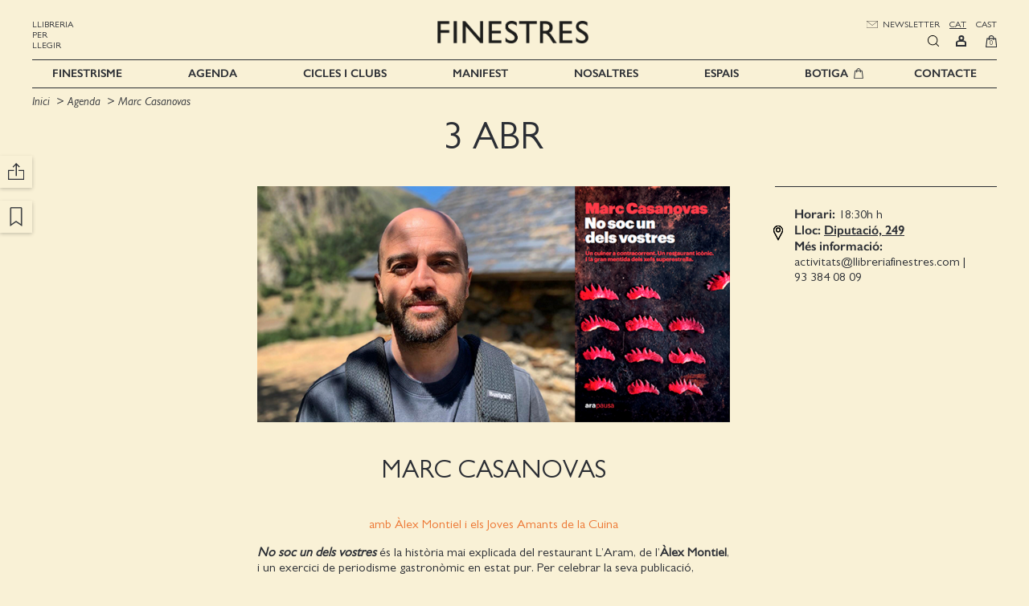

--- FILE ---
content_type: text/html; charset=UTF-8
request_url: https://www.llibreriafinestres.com/evento/marc-casanovas/
body_size: 19220
content:
<!doctype html>
<html lang="ca">

<head>
  <script src="https://code.jquery.com/jquery-3.6.0.min.js"></script>
  <!-- Google Tag Manager -->
  <!-- <script>(function(w,d,s,l,i){w[l]=w[l]||[];w[l].push({'gtm.start':
                new Date().getTime(),event:'gtm.js'});var f=d.getElementsByTagName(s)[0],
            j=d.createElement(s),dl=l!='dataLayer'?'&l='+l:'';j.async=true;j.src=
            'https://www.googletagmanager.com/gtm.js?id='+i+dl;f.parentNode.insertBefore(j,f);

        })(window,document,'script','dataLayer','GTM-K85JL3T');</script> -->
  <!-- End Google Tag Manager -->
  <meta charset="UTF-8">
  <meta name="csrf-token" content="">
  <meta name="viewport" content="width=device-width, initial-scale=1">
  <link rel="profile" href="https://gmpg.org/xfn/11">
  <link rel="stylesheet" href="https://cdnjs.cloudflare.com/ajax/libs/font-awesome/6.2.1/css/all.min.css" integrity="sha512-MV7K8+y+gLIBoVD59lQIYicR65iaqukzvf/nwasF0nqhPay5w/9lJmVM2hMDcnK1OnMGCdVK+iQrJ7lzPJQd1w==" crossorigin="anonymous" referrerpolicy="no-referrer" />
  <!-- Global site tag (gtag.js) - Google Analytics -->
  <script async src="https://www.googletagmanager.com/gtag/js?id=G-ZVWM57EZF0"></script>
  <script>
    window.dataLayer = window.dataLayer || [];

    function gtag() {
      dataLayer.push(arguments);
    }
    gtag('js', new Date());

    gtag('config', 'G-ZVWM57EZF0');
  </script>

  <meta charset="UTF-8">
  <meta name="viewport" content="width=device-width, initial-scale=1">
  <link rel="profile" href="https://gmpg.org/xfn/11">

  <meta name='robots' content='index, follow, max-image-preview:large, max-snippet:-1, max-video-preview:-1' />
	<style>img:is([sizes="auto" i], [sizes^="auto," i]) { contain-intrinsic-size: 3000px 1500px }</style>
	<link rel="alternate" href="https://www.llibreriafinestres.com/es/evento/marc-casanovas-2/" hreflang="es" />
<link rel="alternate" href="https://www.llibreriafinestres.com/evento/marc-casanovas/" hreflang="ca" />

	<!-- This site is optimized with the Yoast SEO plugin v23.5 - https://yoast.com/wordpress/plugins/seo/ -->
	<title>Marc Casanovas - Finestres</title>
	<link rel="canonical" href="https://www.llibreriafinestres.com/evento/marc-casanovas/" />
	<meta property="og:locale" content="ca_ES" />
	<meta property="og:locale:alternate" content="es_ES" />
	<meta property="og:type" content="article" />
	<meta property="og:title" content="Marc Casanovas - Finestres" />
	<meta property="og:description" content="amb Àlex Montiel i els Joves Amants de la Cuina No soc un dels vostres és la història mai explicada del restaurant L’Aram, de l’Àlex Montiel, i un exercici de periodisme gastronòmic en estat pur. Per celebrar la seva publicació, convidem a Montiel i a la seva clica dels anys noranta: els Joves Amants de [&hellip;]" />
	<meta property="og:url" content="https://www.llibreriafinestres.com/evento/marc-casanovas/" />
	<meta property="og:site_name" content="Finestres" />
	<meta property="article:publisher" content="https://www.facebook.com/llibreriafinestres" />
	<meta property="article:modified_time" content="2023-03-16T14:45:45+00:00" />
	<meta property="og:image" content="https://www.llibreriafinestres.com/wp-content/uploads/2023/04/MarcWeb.png" />
	<meta property="og:image:width" content="1648" />
	<meta property="og:image:height" content="824" />
	<meta property="og:image:type" content="image/png" />
	<meta name="twitter:card" content="summary_large_image" />
	<meta name="twitter:site" content="@Ll_Finestres" />
	<meta name="twitter:label1" content="Temps estimat de lectura" />
	<meta name="twitter:data1" content="4 minuts" />
	<script type="application/ld+json" class="yoast-schema-graph">{"@context":"https://schema.org","@graph":[{"@type":"WebPage","@id":"https://www.llibreriafinestres.com/evento/marc-casanovas/","url":"https://www.llibreriafinestres.com/evento/marc-casanovas/","name":"Marc Casanovas - Finestres","isPartOf":{"@id":"https://www.llibreriafinestres.com/#website"},"primaryImageOfPage":{"@id":"https://www.llibreriafinestres.com/evento/marc-casanovas/#primaryimage"},"image":{"@id":"https://www.llibreriafinestres.com/evento/marc-casanovas/#primaryimage"},"thumbnailUrl":"https://www.llibreriafinestres.com/wp-content/uploads/2023/04/MarcWeb.png","datePublished":"2023-04-03T19:20:00+00:00","dateModified":"2023-03-16T14:45:45+00:00","breadcrumb":{"@id":"https://www.llibreriafinestres.com/evento/marc-casanovas/#breadcrumb"},"inLanguage":"ca","potentialAction":[{"@type":"ReadAction","target":["https://www.llibreriafinestres.com/evento/marc-casanovas/"]}]},{"@type":"ImageObject","inLanguage":"ca","@id":"https://www.llibreriafinestres.com/evento/marc-casanovas/#primaryimage","url":"https://www.llibreriafinestres.com/wp-content/uploads/2023/04/MarcWeb.png","contentUrl":"https://www.llibreriafinestres.com/wp-content/uploads/2023/04/MarcWeb.png","width":1648,"height":824},{"@type":"BreadcrumbList","@id":"https://www.llibreriafinestres.com/evento/marc-casanovas/#breadcrumb","itemListElement":[{"@type":"ListItem","position":1,"name":"Portada","item":"https://www.llibreriafinestres.com/"},{"@type":"ListItem","position":2,"name":"Marc Casanovas"}]},{"@type":"WebSite","@id":"https://www.llibreriafinestres.com/#website","url":"https://www.llibreriafinestres.com/","name":"Finestres","description":"Librería Finestres","potentialAction":[{"@type":"SearchAction","target":{"@type":"EntryPoint","urlTemplate":"https://www.llibreriafinestres.com/?s={search_term_string}"},"query-input":{"@type":"PropertyValueSpecification","valueRequired":true,"valueName":"search_term_string"}}],"inLanguage":"ca"}]}</script>
	<!-- / Yoast SEO plugin. -->


<link rel='dns-prefetch' href='//cc.cdn.civiccomputing.com' />
<link rel="alternate" type="application/rss+xml" title="Finestres &raquo; canal d&#039;informació" href="https://www.llibreriafinestres.com/feed/" />
<link rel="alternate" type="application/rss+xml" title="Finestres &raquo; Canal dels comentaris" href="https://www.llibreriafinestres.com/comments/feed/" />
<link rel='stylesheet' id='wp-block-library-css' href='https://www.llibreriafinestres.com/wp-includes/css/dist/block-library/style.min.css?ver=6.7.2' media='all' />
<link rel='stylesheet' id='imaginanet-quote-block-css' href='https://www.llibreriafinestres.com/wp-content/themes/finestres/guttemberg/quote/style.css?ver=1683712666' media='all' />
<style id='classic-theme-styles-inline-css'>
/*! This file is auto-generated */
.wp-block-button__link{color:#fff;background-color:#32373c;border-radius:9999px;box-shadow:none;text-decoration:none;padding:calc(.667em + 2px) calc(1.333em + 2px);font-size:1.125em}.wp-block-file__button{background:#32373c;color:#fff;text-decoration:none}
</style>
<style id='global-styles-inline-css'>
:root{--wp--preset--aspect-ratio--square: 1;--wp--preset--aspect-ratio--4-3: 4/3;--wp--preset--aspect-ratio--3-4: 3/4;--wp--preset--aspect-ratio--3-2: 3/2;--wp--preset--aspect-ratio--2-3: 2/3;--wp--preset--aspect-ratio--16-9: 16/9;--wp--preset--aspect-ratio--9-16: 9/16;--wp--preset--color--black: #000000;--wp--preset--color--cyan-bluish-gray: #abb8c3;--wp--preset--color--white: #ffffff;--wp--preset--color--pale-pink: #f78da7;--wp--preset--color--vivid-red: #cf2e2e;--wp--preset--color--luminous-vivid-orange: #ff6900;--wp--preset--color--luminous-vivid-amber: #fcb900;--wp--preset--color--light-green-cyan: #7bdcb5;--wp--preset--color--vivid-green-cyan: #00d084;--wp--preset--color--pale-cyan-blue: #8ed1fc;--wp--preset--color--vivid-cyan-blue: #0693e3;--wp--preset--color--vivid-purple: #9b51e0;--wp--preset--gradient--vivid-cyan-blue-to-vivid-purple: linear-gradient(135deg,rgba(6,147,227,1) 0%,rgb(155,81,224) 100%);--wp--preset--gradient--light-green-cyan-to-vivid-green-cyan: linear-gradient(135deg,rgb(122,220,180) 0%,rgb(0,208,130) 100%);--wp--preset--gradient--luminous-vivid-amber-to-luminous-vivid-orange: linear-gradient(135deg,rgba(252,185,0,1) 0%,rgba(255,105,0,1) 100%);--wp--preset--gradient--luminous-vivid-orange-to-vivid-red: linear-gradient(135deg,rgba(255,105,0,1) 0%,rgb(207,46,46) 100%);--wp--preset--gradient--very-light-gray-to-cyan-bluish-gray: linear-gradient(135deg,rgb(238,238,238) 0%,rgb(169,184,195) 100%);--wp--preset--gradient--cool-to-warm-spectrum: linear-gradient(135deg,rgb(74,234,220) 0%,rgb(151,120,209) 20%,rgb(207,42,186) 40%,rgb(238,44,130) 60%,rgb(251,105,98) 80%,rgb(254,248,76) 100%);--wp--preset--gradient--blush-light-purple: linear-gradient(135deg,rgb(255,206,236) 0%,rgb(152,150,240) 100%);--wp--preset--gradient--blush-bordeaux: linear-gradient(135deg,rgb(254,205,165) 0%,rgb(254,45,45) 50%,rgb(107,0,62) 100%);--wp--preset--gradient--luminous-dusk: linear-gradient(135deg,rgb(255,203,112) 0%,rgb(199,81,192) 50%,rgb(65,88,208) 100%);--wp--preset--gradient--pale-ocean: linear-gradient(135deg,rgb(255,245,203) 0%,rgb(182,227,212) 50%,rgb(51,167,181) 100%);--wp--preset--gradient--electric-grass: linear-gradient(135deg,rgb(202,248,128) 0%,rgb(113,206,126) 100%);--wp--preset--gradient--midnight: linear-gradient(135deg,rgb(2,3,129) 0%,rgb(40,116,252) 100%);--wp--preset--font-size--small: 13px;--wp--preset--font-size--medium: 20px;--wp--preset--font-size--large: 36px;--wp--preset--font-size--x-large: 42px;--wp--preset--spacing--20: 0.44rem;--wp--preset--spacing--30: 0.67rem;--wp--preset--spacing--40: 1rem;--wp--preset--spacing--50: 1.5rem;--wp--preset--spacing--60: 2.25rem;--wp--preset--spacing--70: 3.38rem;--wp--preset--spacing--80: 5.06rem;--wp--preset--shadow--natural: 6px 6px 9px rgba(0, 0, 0, 0.2);--wp--preset--shadow--deep: 12px 12px 50px rgba(0, 0, 0, 0.4);--wp--preset--shadow--sharp: 6px 6px 0px rgba(0, 0, 0, 0.2);--wp--preset--shadow--outlined: 6px 6px 0px -3px rgba(255, 255, 255, 1), 6px 6px rgba(0, 0, 0, 1);--wp--preset--shadow--crisp: 6px 6px 0px rgba(0, 0, 0, 1);}:where(.is-layout-flex){gap: 0.5em;}:where(.is-layout-grid){gap: 0.5em;}body .is-layout-flex{display: flex;}.is-layout-flex{flex-wrap: wrap;align-items: center;}.is-layout-flex > :is(*, div){margin: 0;}body .is-layout-grid{display: grid;}.is-layout-grid > :is(*, div){margin: 0;}:where(.wp-block-columns.is-layout-flex){gap: 2em;}:where(.wp-block-columns.is-layout-grid){gap: 2em;}:where(.wp-block-post-template.is-layout-flex){gap: 1.25em;}:where(.wp-block-post-template.is-layout-grid){gap: 1.25em;}.has-black-color{color: var(--wp--preset--color--black) !important;}.has-cyan-bluish-gray-color{color: var(--wp--preset--color--cyan-bluish-gray) !important;}.has-white-color{color: var(--wp--preset--color--white) !important;}.has-pale-pink-color{color: var(--wp--preset--color--pale-pink) !important;}.has-vivid-red-color{color: var(--wp--preset--color--vivid-red) !important;}.has-luminous-vivid-orange-color{color: var(--wp--preset--color--luminous-vivid-orange) !important;}.has-luminous-vivid-amber-color{color: var(--wp--preset--color--luminous-vivid-amber) !important;}.has-light-green-cyan-color{color: var(--wp--preset--color--light-green-cyan) !important;}.has-vivid-green-cyan-color{color: var(--wp--preset--color--vivid-green-cyan) !important;}.has-pale-cyan-blue-color{color: var(--wp--preset--color--pale-cyan-blue) !important;}.has-vivid-cyan-blue-color{color: var(--wp--preset--color--vivid-cyan-blue) !important;}.has-vivid-purple-color{color: var(--wp--preset--color--vivid-purple) !important;}.has-black-background-color{background-color: var(--wp--preset--color--black) !important;}.has-cyan-bluish-gray-background-color{background-color: var(--wp--preset--color--cyan-bluish-gray) !important;}.has-white-background-color{background-color: var(--wp--preset--color--white) !important;}.has-pale-pink-background-color{background-color: var(--wp--preset--color--pale-pink) !important;}.has-vivid-red-background-color{background-color: var(--wp--preset--color--vivid-red) !important;}.has-luminous-vivid-orange-background-color{background-color: var(--wp--preset--color--luminous-vivid-orange) !important;}.has-luminous-vivid-amber-background-color{background-color: var(--wp--preset--color--luminous-vivid-amber) !important;}.has-light-green-cyan-background-color{background-color: var(--wp--preset--color--light-green-cyan) !important;}.has-vivid-green-cyan-background-color{background-color: var(--wp--preset--color--vivid-green-cyan) !important;}.has-pale-cyan-blue-background-color{background-color: var(--wp--preset--color--pale-cyan-blue) !important;}.has-vivid-cyan-blue-background-color{background-color: var(--wp--preset--color--vivid-cyan-blue) !important;}.has-vivid-purple-background-color{background-color: var(--wp--preset--color--vivid-purple) !important;}.has-black-border-color{border-color: var(--wp--preset--color--black) !important;}.has-cyan-bluish-gray-border-color{border-color: var(--wp--preset--color--cyan-bluish-gray) !important;}.has-white-border-color{border-color: var(--wp--preset--color--white) !important;}.has-pale-pink-border-color{border-color: var(--wp--preset--color--pale-pink) !important;}.has-vivid-red-border-color{border-color: var(--wp--preset--color--vivid-red) !important;}.has-luminous-vivid-orange-border-color{border-color: var(--wp--preset--color--luminous-vivid-orange) !important;}.has-luminous-vivid-amber-border-color{border-color: var(--wp--preset--color--luminous-vivid-amber) !important;}.has-light-green-cyan-border-color{border-color: var(--wp--preset--color--light-green-cyan) !important;}.has-vivid-green-cyan-border-color{border-color: var(--wp--preset--color--vivid-green-cyan) !important;}.has-pale-cyan-blue-border-color{border-color: var(--wp--preset--color--pale-cyan-blue) !important;}.has-vivid-cyan-blue-border-color{border-color: var(--wp--preset--color--vivid-cyan-blue) !important;}.has-vivid-purple-border-color{border-color: var(--wp--preset--color--vivid-purple) !important;}.has-vivid-cyan-blue-to-vivid-purple-gradient-background{background: var(--wp--preset--gradient--vivid-cyan-blue-to-vivid-purple) !important;}.has-light-green-cyan-to-vivid-green-cyan-gradient-background{background: var(--wp--preset--gradient--light-green-cyan-to-vivid-green-cyan) !important;}.has-luminous-vivid-amber-to-luminous-vivid-orange-gradient-background{background: var(--wp--preset--gradient--luminous-vivid-amber-to-luminous-vivid-orange) !important;}.has-luminous-vivid-orange-to-vivid-red-gradient-background{background: var(--wp--preset--gradient--luminous-vivid-orange-to-vivid-red) !important;}.has-very-light-gray-to-cyan-bluish-gray-gradient-background{background: var(--wp--preset--gradient--very-light-gray-to-cyan-bluish-gray) !important;}.has-cool-to-warm-spectrum-gradient-background{background: var(--wp--preset--gradient--cool-to-warm-spectrum) !important;}.has-blush-light-purple-gradient-background{background: var(--wp--preset--gradient--blush-light-purple) !important;}.has-blush-bordeaux-gradient-background{background: var(--wp--preset--gradient--blush-bordeaux) !important;}.has-luminous-dusk-gradient-background{background: var(--wp--preset--gradient--luminous-dusk) !important;}.has-pale-ocean-gradient-background{background: var(--wp--preset--gradient--pale-ocean) !important;}.has-electric-grass-gradient-background{background: var(--wp--preset--gradient--electric-grass) !important;}.has-midnight-gradient-background{background: var(--wp--preset--gradient--midnight) !important;}.has-small-font-size{font-size: var(--wp--preset--font-size--small) !important;}.has-medium-font-size{font-size: var(--wp--preset--font-size--medium) !important;}.has-large-font-size{font-size: var(--wp--preset--font-size--large) !important;}.has-x-large-font-size{font-size: var(--wp--preset--font-size--x-large) !important;}
:where(.wp-block-post-template.is-layout-flex){gap: 1.25em;}:where(.wp-block-post-template.is-layout-grid){gap: 1.25em;}
:where(.wp-block-columns.is-layout-flex){gap: 2em;}:where(.wp-block-columns.is-layout-grid){gap: 2em;}
:root :where(.wp-block-pullquote){font-size: 1.5em;line-height: 1.6;}
</style>
<link rel='stylesheet' id='contact-form-7-css' href='https://www.llibreriafinestres.com/wp-content/plugins/contact-form-7/includes/css/styles.css?ver=5.9.8' media='all' />
<link rel='stylesheet' id='finestres-style-css' href='https://www.llibreriafinestres.com/wp-content/themes/finestres/style.css?ver=1.0.20' media='all' />
<link rel="https://api.w.org/" href="https://www.llibreriafinestres.com/wp-json/" /><link rel="alternate" title="JSON" type="application/json" href="https://www.llibreriafinestres.com/wp-json/wp/v2/evento/9081" /><link rel="EditURI" type="application/rsd+xml" title="RSD" href="https://www.llibreriafinestres.com/xmlrpc.php?rsd" />
<meta name="generator" content="WordPress 6.7.2" />
<meta name="generator" content="Seriously Simple Podcasting 3.5.0" />
<link rel='shortlink' href='https://www.llibreriafinestres.com/?p=9081' />
<link rel="alternate" title="oEmbed (JSON)" type="application/json+oembed" href="https://www.llibreriafinestres.com/wp-json/oembed/1.0/embed?url=https%3A%2F%2Fwww.llibreriafinestres.com%2Fevento%2Fmarc-casanovas%2F" />
<link rel="alternate" title="oEmbed (XML)" type="text/xml+oembed" href="https://www.llibreriafinestres.com/wp-json/oembed/1.0/embed?url=https%3A%2F%2Fwww.llibreriafinestres.com%2Fevento%2Fmarc-casanovas%2F&#038;format=xml" />

<link rel="alternate" type="application/rss+xml" title="Podcast RSS feed" href="https://www.llibreriafinestres.com/feed/podcast" />

<style>.recentcomments a{display:inline !important;padding:0 !important;margin:0 !important;}</style><link rel="icon" href="https://www.llibreriafinestres.com/wp-content/uploads/2021/02/cropped-android-chrome-512x512-1-32x32.png" sizes="32x32" />
<link rel="icon" href="https://www.llibreriafinestres.com/wp-content/uploads/2021/02/cropped-android-chrome-512x512-1-192x192.png" sizes="192x192" />
<link rel="apple-touch-icon" href="https://www.llibreriafinestres.com/wp-content/uploads/2021/02/cropped-android-chrome-512x512-1-180x180.png" />
<meta name="msapplication-TileImage" content="https://www.llibreriafinestres.com/wp-content/uploads/2021/02/cropped-android-chrome-512x512-1-270x270.png" />
<style id="wpforms-css-vars-root">
				:root {
					--wpforms-field-border-radius: 3px;
--wpforms-field-border-style: solid;
--wpforms-field-border-size: 1px;
--wpforms-field-background-color: #ffffff;
--wpforms-field-border-color: rgba( 0, 0, 0, 0.25 );
--wpforms-field-border-color-spare: rgba( 0, 0, 0, 0.25 );
--wpforms-field-text-color: rgba( 0, 0, 0, 0.7 );
--wpforms-field-menu-color: #ffffff;
--wpforms-label-color: rgba( 0, 0, 0, 0.85 );
--wpforms-label-sublabel-color: rgba( 0, 0, 0, 0.55 );
--wpforms-label-error-color: #d63637;
--wpforms-button-border-radius: 3px;
--wpforms-button-border-style: none;
--wpforms-button-border-size: 1px;
--wpforms-button-background-color: #066aab;
--wpforms-button-border-color: #066aab;
--wpforms-button-text-color: #ffffff;
--wpforms-page-break-color: #066aab;
--wpforms-background-image: none;
--wpforms-background-position: center center;
--wpforms-background-repeat: no-repeat;
--wpforms-background-size: cover;
--wpforms-background-width: 100px;
--wpforms-background-height: 100px;
--wpforms-background-color: rgba( 0, 0, 0, 0 );
--wpforms-background-url: none;
--wpforms-container-padding: 0px;
--wpforms-container-border-style: none;
--wpforms-container-border-width: 1px;
--wpforms-container-border-color: #000000;
--wpforms-container-border-radius: 3px;
--wpforms-field-size-input-height: 43px;
--wpforms-field-size-input-spacing: 15px;
--wpforms-field-size-font-size: 16px;
--wpforms-field-size-line-height: 19px;
--wpforms-field-size-padding-h: 14px;
--wpforms-field-size-checkbox-size: 16px;
--wpforms-field-size-sublabel-spacing: 5px;
--wpforms-field-size-icon-size: 1;
--wpforms-label-size-font-size: 16px;
--wpforms-label-size-line-height: 19px;
--wpforms-label-size-sublabel-font-size: 14px;
--wpforms-label-size-sublabel-line-height: 17px;
--wpforms-button-size-font-size: 17px;
--wpforms-button-size-height: 41px;
--wpforms-button-size-padding-h: 15px;
--wpforms-button-size-margin-top: 10px;
--wpforms-container-shadow-size-box-shadow: none;

				}
			</style>  <style>
    .grecaptcha-badge {
      display: none !important;
    }

    ul#\35.header-nav-container {
      margin-bottom: 4rem !important;
    }

    body {
      background-color: #f9f1d6;
    }

    .search {
      background-color: white !important;
    }

    .search header {
      background-color: white !important;
    }

    .search header .header-nav-container {
      background-color: white !important;
    }

    .category {
      background-color: #f9f1d6 !important;
    }

    .category header {
      background-color: #f9f1d6 !important;
    }

    .category header .header-nav-container {
      background-color: #f9f1d6 !important;
    }

    .archive {
      background-color: #f9f1d6 !important;
    }

    .archive header {
      background-color: #f9f1d6 !important;
    }

    .archive header .header-nav-container {
      background-color: #f9f1d6 !important;
    }

    .grant-wrapper .grant-info-container:before {
      background-color: #f9f1d6;
    }

    nav ul {
      background-color: #f9f1d6 !important;
    }

    nav#breadcrumb-category ul {
      background-color: #f9f1d6 !important;
    }

    .wrap-busqueda .clase-para-busquedas ul.breadcrumb-list {
      background-color: #fff !important;
    }

    .footerHeaderXS {
      background-color: #f9f1d6 !important;
    }

    .header-nav-container#1 {
      background-color: #f9f1d6 !important;
    }

    .category header .header-nav-container #breadcrumb-category.breadcrumb-container {
      background-color: #ffff !important;
    }

    .wrap-search {
      background-color: #f9f1d6 !important;

    }

    .wrap-category .wrap-search,
    .wrap-busqueda .wrap-search {
      background-color: white !important;
    }

    .wrap-category .wrap-search input#newsSeach,
    .wrap-busqueda .wrap-search input#newsSeach {
      background-color: white !important;
    }

    .wrap-search input#newsSeach {
      background-color: #f9f1d6 !important;
    }

    .wrap-busqueda @media(max-width: 768px) {
      .header-container .header-bottom .header-nav-container .sublist a {
        background-color: #f9f1d6;
      }
    }
  </style>
  <script>
    var base_url = "https://www.llibreriafinestres.com/wp-content/themes/finestres";
  </script>
</head>

<body class="evento-template-default single single-evento postid-9081 collapsed" style="background-color: #f9f1d6">
  <!-- Google Tag Manager (noscript) -->
  <noscript><iframe src="https://www.googletagmanager.com/ns.html?id=GTM-K85JL3T" height="0" width="0" style="display:none;visibility:hidden"></iframe></noscript>
  <!-- End Google Tag Manager (noscript) -->
     <!-- Se quita por que no se le esta dando uso -->
<div class="popup bg-yellow" id="popup-newsletter">
	<div class="popup-container">
		<button class="popup-close js-closePopup"></button>
		<img class="img-center" src="https://www.llibreriafinestres.com/wp-content/themes/finestres/img/icons/logo-back.png">
		<h3 style="text-align: center">
			VOLS REBRE EL NOSTRE NEWSLETTER? SUBSCRIU-T’HI AQUÍ		</h3>
                    
<div class="wpcf7 no-js" id="wpcf7-f1859-o1" lang="ca" dir="ltr">
<div class="screen-reader-response"><p role="status" aria-live="polite" aria-atomic="true"></p> <ul></ul></div>
<form action="/evento/marc-casanovas/#wpcf7-f1859-o1" method="post" class="wpcf7-form init mailchimp-ext-0.5.72" aria-label="Contact form" novalidate="novalidate" data-status="init">
<div style="display: none;">
<input type="hidden" name="_wpcf7" value="1859" />
<input type="hidden" name="_wpcf7_version" value="5.9.8" />
<input type="hidden" name="_wpcf7_locale" value="ca" />
<input type="hidden" name="_wpcf7_unit_tag" value="wpcf7-f1859-o1" />
<input type="hidden" name="_wpcf7_container_post" value="0" />
<input type="hidden" name="_wpcf7_posted_data_hash" value="" />
<input type="hidden" name="_wpcf7_recaptcha_response" value="" />
</div>
<div class="that-row marginTop24">
	<div class="that-24-24">
		<div class="input-box">
			<p><span class="wpcf7-form-control-wrap" data-name="Nombre"><input size="40" maxlength="400" class="wpcf7-form-control wpcf7-text wpcf7-validates-as-required" aria-required="true" aria-invalid="false" value="" type="text" name="Nombre" /></span><label class="label">Nom</label>
			</p>
		</div>
	</div>
</div>
<div class="that-row marginTop24">
	<div class="that-24-24">
		<div class="input-box">
			<p><span class="wpcf7-form-control-wrap" data-name="Apellidos"><input size="40" maxlength="400" class="wpcf7-form-control wpcf7-text wpcf7-validates-as-required" aria-required="true" aria-invalid="false" value="" type="text" name="Apellidos" /></span><label class="label">Cognoms</label>
			</p>
		</div>
	</div>
</div>
<div class="that-row marginTop24">
	<div class="that-24-24">
		<div class="input-box">
			<p><span class="wpcf7-form-control-wrap" data-name="your-email"><input size="40" maxlength="400" class="wpcf7-form-control wpcf7-email wpcf7-validates-as-required wpcf7-text wpcf7-validates-as-email" aria-required="true" aria-invalid="false" value="" type="email" name="your-email" /></span><label class="label">Correu electrònic</label>
			</p>
		</div>
	</div>
</div>
<div class="that-row input-cp marginTop24">
	<div class="that-24-24">
		<div class="input-box">
			<p><span class="wpcf7-form-control-wrap" data-name="zip"><input size="40" maxlength="400" class="wpcf7-form-control wpcf7-text wpcf7-validates-as-required" aria-required="true" aria-invalid="false" value="" type="text" name="zip" /></span><label class="label">Codi postal</label>
			</p>
		</div>
	</div>
</div>
<div class="radioCheckbox-box justify-center marginTop40">
	<p><span class="wpcf7-form-control-wrap" data-name="aceptar"><span class="wpcf7-form-control wpcf7-acceptance"><span class="wpcf7-list-item"><input type="checkbox" name="aceptar" value="1" class="aceptar" id="accept_newsletter" aria-invalid="false" /></span></span></span><label class="labelContainer" for="accept_newsletter"><br />
</label>
	</p>
	<div class="textContainer">
		<p>He llegit i accepto la <a class="link" href="http://www.llibreriafinestres.com/ca/politica-de-privacitat/" target="blank">Política de Privacitat.</a>
		</p>
	</div>
</div>
<div class="button">
	<p><input class="wpcf7-form-control wpcf7-submit has-spinner btn btn-secondary btn-wide js-subscribeNewsletter marginTop30" type="submit" value="Subscriu-t&#039;hi" />
	</p>
</div>
<div class="social-list button">
	<p><a href="#" target="blank"><br />
<img class="social-item" src="http://www.llibreriafinestres.com/wp-content/uploads/2021/01/instagram.svg" /><br />
</a>
	</p>
	<p><a href="https://twitter.com/Ll_Finestres" target="blank"><br />
<img class="social-item" src="http://www.llibreriafinestres.com/wp-content/uploads/2021/01/twitter-1.svg" /><br />
</a>
	</p>
	<p><a href="#" target="blank"><br />
<img class="social-item" src="http://www.llibreriafinestres.com/wp-content/uploads/2021/01/facebook.svg" /><br />
</a>
	</p>
</div><div class="wpcf7-response-output" aria-hidden="true"></div><p style="display: none !important"><span class="wpcf7-form-control-wrap referer-page"><input type="hidden" name="referer-page" value="http://Direct%20Visit" data-value="http://Direct%20Visit" class="wpcf7-form-control wpcf7-text referer-page" aria-invalid="false"></span></p>
<!-- Chimpmatic extension by Renzo Johnson -->
</form>
</div>
        	</div>
</div>
 <!--newsletter of Barcelona  -->
<div class="popup bg-yellow" id="popup-newsletter-choose">
	<div class="popup-container">
		<button class="popup-close js-closePopup"></button>

        <div class="wrap-buttonsNewsletter">
		  <!-- NEWSLETTER -->
          <div class="wrap-newsletter">
            <div class="contetnt-wrap-newsletter">
                <button class="js-openPopup btn btn-secondary btn-wide" data-popup-id="popup-newsletter"> BARCELONA</button>
            </div>
        </div>
        <!--/ NEWSLETTER -->

        <!-- NEWSLETTER -->
        <div class="wrap-newsletter">
            <div class="contetnt-wrap-newsletter">
                <button class="js-openPopup btn btn-secondary btn-wide" data-popup-id="popup-newsletter-palamos"> PALAMÓS</button>
            </div>
        </div>
        <!--/ NEWSLETTER -->
        </div>
	</div>
</div> <!--Popup of choose of newsletter between Barcelona and Palamó -->
<div class="popup bg-yellow" id="popup-newsletter-palamos">
	<div class="popup-container">
		<button class="popup-close js-closePopup"></button>
		<img class="img-center" src="https://www.llibreriafinestres.com/wp-content/themes/finestres/img/icons/logo-back.png">
		<h3 style="text-align: center">
			VOLS REBRE LA NEWSLETTER DE LA FINESTRES DE PALAMÓS? SUBSCRIU-T’HI AQUÍ		</h3>
					<!-- d8716a6 prod -->
			<!-- 1c49504 local Ana -->
			
<div class="wpcf7 no-js" id="wpcf7-f13268-o2" lang="es-ES" dir="ltr">
<div class="screen-reader-response"><p role="status" aria-live="polite" aria-atomic="true"></p> <ul></ul></div>
<form action="/evento/marc-casanovas/#wpcf7-f13268-o2" method="post" class="wpcf7-form init mailchimp-ext-0.5.72" aria-label="Contact form" novalidate="novalidate" data-status="init">
<div style="display: none;">
<input type="hidden" name="_wpcf7" value="13268" />
<input type="hidden" name="_wpcf7_version" value="5.9.8" />
<input type="hidden" name="_wpcf7_locale" value="es_ES" />
<input type="hidden" name="_wpcf7_unit_tag" value="wpcf7-f13268-o2" />
<input type="hidden" name="_wpcf7_container_post" value="0" />
<input type="hidden" name="_wpcf7_posted_data_hash" value="" />
<input type="hidden" name="_wpcf7_recaptcha_response" value="" />
</div>
<div class="that-row marginTop24">
	<div class="that-24-24">
		<div class="input-box">
			<p><span class="wpcf7-form-control-wrap" data-name="Nombre"><input size="40" maxlength="400" class="wpcf7-form-control wpcf7-text wpcf7-validates-as-required" aria-required="true" aria-invalid="false" value="" type="text" name="Nombre" /></span><label class="label">Nom</label>
			</p>
		</div>
	</div>
</div>
<div class="that-row marginTop24">
	<div class="that-24-24">
		<div class="input-box">
			<p><span class="wpcf7-form-control-wrap" data-name="Apellidos"><input size="40" maxlength="400" class="wpcf7-form-control wpcf7-text wpcf7-validates-as-required" aria-required="true" aria-invalid="false" value="" type="text" name="Apellidos" /></span><label class="label">Cognoms</label>
			</p>
		</div>
	</div>
</div>
<div class="that-row marginTop24">
	<div class="that-24-24">
		<div class="input-box">
			<p><span class="wpcf7-form-control-wrap" data-name="your-email"><input size="40" maxlength="400" class="wpcf7-form-control wpcf7-email wpcf7-validates-as-required wpcf7-text wpcf7-validates-as-email" aria-required="true" aria-invalid="false" value="" type="email" name="your-email" /></span><label class="label">Correu electrònic</label>
			</p>
		</div>
	</div>
</div>
<div class="that-row input-cp marginTop24">
	<div class="that-24-24">
		<div class="input-box">
			<p><span class="wpcf7-form-control-wrap" data-name="zip"><input size="40" maxlength="400" class="wpcf7-form-control wpcf7-text wpcf7-validates-as-required" aria-required="true" aria-invalid="false" value="" type="text" name="zip" /></span><label class="label">Codi postal</label>
			</p>
		</div>
	</div>
</div>
<div class="radioCheckbox-box justify-center marginTop40">
	<p><span class="wpcf7-form-control-wrap" data-name="aceptar"><span class="wpcf7-form-control wpcf7-acceptance"><span class="wpcf7-list-item"><input type="checkbox" name="aceptar" value="1" class="aceptar" id="accept_newsletter_palamo" aria-invalid="false" /></span></span></span><label class="labelContainer" for="accept_newsletter_palamo"><br />
</label>
	</p>
	<div class="textContainer">
		<p>He llegit i accepto la <a class="link" href="http://www.llibreriafinestres.com/ca/politica-de-privacitat/" target="blank">Política de Privacitat.</a>
		</p>
	</div>
</div>
<div class="button">
	<p><input class="wpcf7-form-control wpcf7-submit has-spinner btn btn-secondary btn-wide js-subscribeNewsletter marginTop30" type="submit" value="Subscriu-t&#039;hi" />
	</p>
</div>
<div class="social-list button">
	<p><a href="#" target="blank"><br />
<img class="social-item" src="http://www.llibreriafinestres.com/wp-content/uploads/2021/01/instagram.svg" /><br />
</a>
	</p>
	<p><a href="https://twitter.com/Ll_Finestres" target="blank"><br />
<img class="social-item" src="http://www.llibreriafinestres.com/wp-content/uploads/2021/01/twitter-1.svg" /><br />
</a>
	</p>
	<p><a href="#" target="blank"><br />
<img class="social-item" src="http://www.llibreriafinestres.com/wp-content/uploads/2021/01/facebook.svg" /><br />
</a>
	</p>
</div><div class="wpcf7-response-output" aria-hidden="true"></div><p style="display: none !important"><span class="wpcf7-form-control-wrap referer-page"><input type="hidden" name="referer-page" value="http://Direct%20Visit" data-value="http://Direct%20Visit" class="wpcf7-form-control wpcf7-text referer-page" aria-invalid="false"></span></p>
<!-- Chimpmatic extension by Renzo Johnson -->
</form>
</div>
			</div>
</div><!--newsletter of Palamó  -->
<div class="popup popup-wide bg-white" id="popup-workWithUs">
	<div class="popup-container work">
		<button class="popup-close js-closePopup"></button>
		<h1 class="center">
			TREBALLA AMB NOSALTRES		</h1>
					
<div class="wpcf7 no-js" id="wpcf7-f1861-o3" lang="ca" dir="ltr">
<div class="screen-reader-response"><p role="status" aria-live="polite" aria-atomic="true"></p> <ul></ul></div>
<form action="/evento/marc-casanovas/#wpcf7-f1861-o3" method="post" class="wpcf7-form init mailchimp-ext-0.5.72" aria-label="Contact form" enctype="multipart/form-data" novalidate="novalidate" data-status="init">
<div style="display: none;">
<input type="hidden" name="_wpcf7" value="1861" />
<input type="hidden" name="_wpcf7_version" value="5.9.8" />
<input type="hidden" name="_wpcf7_locale" value="ca" />
<input type="hidden" name="_wpcf7_unit_tag" value="wpcf7-f1861-o3" />
<input type="hidden" name="_wpcf7_container_post" value="0" />
<input type="hidden" name="_wpcf7_posted_data_hash" value="" />
<input type="hidden" name="_wpcf7_recaptcha_response" value="" />
</div>
<p>Deixa'ns el teu currículum i ens posarem en contacte amb tu quan sorgeixi una oportunitat que s'ajusti al teu perfil.
</p>
<div class="that-row marginTop40">
	<div class="that-10-24 paddingRight10">
		<div class="input-box">
			<p><span class="wpcf7-form-control-wrap" data-name="Nombre"><input size="40" maxlength="400" class="wpcf7-form-control wpcf7-text wpcf7-validates-as-required" aria-required="true" aria-invalid="false" value="" type="text" name="Nombre" /></span><label class="label">Nom</label>
			</p>
		</div>
	</div>
	<div class="that-14-24 paddingLeft10">
		<div class="input-box">
			<p><span class="wpcf7-form-control-wrap" data-name="Apellidos"><input size="40" maxlength="400" class="wpcf7-form-control wpcf7-text wpcf7-validates-as-required" aria-required="true" aria-invalid="false" value="" type="text" name="Apellidos" /></span><label class="label">Cognoms</label>
			</p>
		</div>
	</div>
</div>
<div class="that-row marginTop25">
	<div class="that-15-24 paddingRight10">
		<div class="input-box">
			<p><span class="wpcf7-form-control-wrap" data-name="your-email"><input size="40" maxlength="400" class="wpcf7-form-control wpcf7-email wpcf7-validates-as-required wpcf7-text wpcf7-validates-as-email" aria-required="true" aria-invalid="false" value="" type="email" name="your-email" /></span><label class="label">Correu electrònic</label>
			</p>
		</div>
	</div>
	<div class="that-9-24 paddingLeft10">
		<div class="input-box">
			<p><span class="wpcf7-form-control-wrap" data-name="phone"><input size="40" maxlength="400" class="wpcf7-form-control wpcf7-tel wpcf7-text wpcf7-validates-as-tel" aria-invalid="false" value="" type="tel" name="phone" /></span><label class="label">Telèfon</label>
			</p>
		</div>
	</div>
</div>
<div class="that-row marginTop40">
	<div class="that-24-24">
		<div class="textarea-box">
			<p><span class="wpcf7-form-control-wrap" data-name="message"><textarea cols="40" rows="10" maxlength="2000" class="wpcf7-form-control wpcf7-textarea" aria-invalid="false" name="message"></textarea></span><label class="label">Missatge (opcional)</label>
			</p>
		</div>
	</div>
</div>
<h4 class="marginTop40"><br />
Currículum
</h4>
<div class="special-text marginTop10">
	<p>Format .pdf, .docx, .odt Tamaño máximo 10Mb
	</p>
</div>
<div class="file-box">
	<p><span class="wpcf7-form-control-wrap" data-name="cv"><input size="40" class="wpcf7-form-control wpcf7-file wpcf7-validates-as-required" id="cv" accept=".pdf,.docx,.odt" aria-required="true" aria-invalid="false" type="file" name="cv" /></span><label class="label adjuntarCV" for="cv">Adjuntar currículum</label><br />
<label class="file-name adjuntarCV" title="Eliminar"></label>
	</p>
</div>
<h4 class="marginTop40"><br />
Captcha
</h4>
<div style="align-items: center;text-align: center;">
	<p><label><input type="hidden" name="_wpcf7_captcha_challenge_captcha-1" value="4206528870" /><img class="wpcf7-form-control wpcf7-captchac wpcf7-captcha-captcha-1" width="72" height="24" alt="captcha" src="https://www.llibreriafinestres.com/wp-content/uploads/wpcf7_captcha/4206528870.png" /> <span class="wpcf7-form-control-wrap" data-name="captcha-1"><input size="40" class="wpcf7-form-control wpcf7-captchar" autocomplete="off" aria-invalid="false" value="" type="text" name="captcha-1" /></span></label>
	</p>
</div>
<div class="radioCheckbox-box justify-center marginTop20">
	<p><span class="wpcf7-form-control-wrap" data-name="accept_work"><span class="wpcf7-form-control wpcf7-acceptance"><span class="wpcf7-list-item"><input type="checkbox" name="accept_work" value="1" class="aceptar" id="accept_work" aria-invalid="false" /></span></span></span><label class="labelContainer" for="accept_work"><br />
</label>
	</p>
	<div class="textContainer">
		<p>He llegit i accepto la <a class="link" href="http://www.llibreriafinestres.com/ca/politica-de-privacitat/" target="blank">Política de Privacitat</a>
		</p>
	</div>
</div>
<div>
	<p><span id="wpcf7-6971f01beb69b-wrapper" class="wpcf7-form-control-wrap honeypot-748-wrap" style="display:none !important; visibility:hidden !important;"><label for="wpcf7-6971f01beb69b-field" class="hp-message">Please leave this field empty.</label><input id="wpcf7-6971f01beb69b-field"  class="wpcf7-form-control wpcf7-text" type="text" name="honeypot-748" value="" size="40" tabindex="-1" autocomplete="new-password" /></span>
	</p>
</div>
<div class="button">
	<p><input class="wpcf7-form-control wpcf7-submit has-spinner btn btn-secondary btn-wide js-workSend marginTop30" type="submit" value="Enviar" />
	</p>
</div><div class="wpcf7-response-output" aria-hidden="true"></div><p style="display: none !important"><span class="wpcf7-form-control-wrap referer-page"><input type="hidden" name="referer-page" value="http://Direct%20Visit" data-value="http://Direct%20Visit" class="wpcf7-form-control wpcf7-text referer-page" aria-invalid="false"></span></p>
<!-- Chimpmatic extension by Renzo Johnson -->
</form>
</div>
			</div>
</div>

<div class="fullHeight js-fullHeight"></div>
<div class="float-cart js-floatCart">
    <div class="closeFloatBtn js-closeFloatCart">X</div>
    <div class="totalArticulos cart-default-text">
        0 Artículos
    </div>
    <div class="isBuy style="display:none;"">
        <!-- part of buy -->
        <div class="textName upper">Cistella</div>

        <div class="totalArticulos js-floatCartTotalItems" data-singular="Article" data-plural="Articles">
            0 Artículos        </div>
        <div class="float-cart-items js-floatCartItemsWrapper">

            
        </div>

        <button class="btn btnStillShop js-fullHeight js-closeFloatCart"><a href="/shop/llibres-i-mes">Afegir més llibres</a></button>
        <div class="js-checkCart" style="display:none;">
        <a class="btn btnPay btn-secondary js-addLoader" data-is-reserve="0" href="/shop/comprar-como-invitado-ca">Tramitar comanda</a>
    </div>
</div>
<!--/ part of buy -->
<!-- part of reserv -->
<div class="isReserve" style="display:none;">

    <div class="textName upper marginTop24">Reserva. Pagament a la botiga</div>
    <div class="totalArticulos js-floatCartTotalItemsReserve" data-singular="Article" data-plural="Articles">
        0 Artículos    </div>
    <div class="float-cart-items js-floatCartItemsReserveWrapper">
            </div>
    <button class="btn btnStillShop js-fullHeight js-closeFloatCart"><a href="/shop/llibres-i-mes">Afegir més llibres</a></button>
    <div class="payStory">
        <a class="btn btnPay btn-secondary js-addLoader" data-is-reserve="1" href="/shop/reservar-como-invitado-ca">Reservar i recollir a la botiga de Barcelona</a>
    </div>
    <div>
        <p style="font-size: small; font-weight: bold;">De moment, aquest servei només està disponible per a recollides a la nostra botiga de Barcelona. No es fan reserves per recollir a la llibreria de Palamós.</p>
    </div>
</div>
<!-- /parte de reserva -->
</div>

<!-- PATTERNS -->
<div class="pattern float-cart js-floatCartItemPattern" style="display:none;">
<div class="float-cart-item js-floatCartItem" id="" data-qty="">
    <a href="" class="linkDetailUrl"><img class="float-cart-item-image js-floatCartItemImage" src=""></a>
    <div class="float-cart-item-bloqueInfo js-quoteItem" data-res="0" data-id="">
        <a href="" class="linkDetailUrl"><div class="marginB1 marginBottom10 float-cart-item-title js-floatCartItemTitle"></div></a>
        <div class="marginB1 marginBottom10 float-cart-item-author js-floatCartItemAuthor"></div>
        <div class="marginB1 bold float-cart-item-price marginBottom10 ">
            <div class="wrap-price">
                <span class="price js-floatCartItemPrice"></span>
                <span class="currency">€</span>
            </div>
            <div class="cell-2 quote-item-quantity quote-item-quantity-floatCart">
                <div class="aux-cell">
                    <div class="cell-btn btn-menos first">
                        <button class="js-quoteItemRemoveOne"><span class="menos">-</span></button>
                    </div>
                    <div class="cell-quantity first">
                        <span class="js-quoteItemQuantity"></span>
                    </div>
                    <div class="cell-btn">
                        <button class="js-quoteItemAddOne"><span class="mas">+</span></button>
                    </div>
                </div>
            </div>
        </div>
        <div class="cart-item-remove  js-quoteItemRemove ">Eliminar</div>
    </div>
</div>
</div>

<div class="pattern float-cart js-floatCartReserveItemPattern" style="display:none;">
<div class="float-cart-item js-floatCartReserveItem" id="" data-qty="">
    <a href="" class="linkDetailUrl"><img class="float-cart-item-image js-floatCartReserveItemImage" src=""></a>
    <div class="float-cart-item-bloqueInfo js-quoteItem" data-res="1" data-id="">
        <a href="" class="linkDetailUrl"><div class="marginB1 marginBottom10 float-cart-item-title js-floatCartReserveItemTitle"></div></a>
        <div class="marginB1 marginBottom10 float-cart-item-author js-floatCartReserveItemAuthor"></div>
        <div class="marginB1 bold float-cart-item-price marginBottom10 ">
            <div class="wrap-price">
                <span class="price js-floatCartReserveItemPrice"></span>
                <span class="currency">€</span>
            </div>
            <div class="cell-2 quote-item-quantity quote-item-quantity-floatCart">
                <div class="aux-cell">
                    <div class="cell-btn btn-menos first">
                        <button class="js-quoteItemRemoveOne"><span class="menos">-</span></button>
                    </div>
                    <div class="cell-quantity first">
                        <span class="js-quoteItemQuantity"></span>
                    </div>
                    <div class="cell-btn">
                        <button class="js-quoteItemAddOne"><span class="mas">+</span></button>
                    </div>
                </div>
            </div>
        </div>
        <div class="cart-item-remove js-quoteItemRemove js-removeItemReserveCart ">Eliminar</div>
    </div>
</div>
</div>

<div class="fullHeightUser js-fullHeightUser"></div>

    <div class="float-user js-floatUser"
    
        data-errUser="S'ha produït un error. Comprova l'usuari i la contrasenya",
        data-errUserReg="S'ha produït un error en enregistrar l'usuari. Comprova les dades",
        data-errUserRegExist="Aquest correu electrònic ja està enregistrat",
        data-err-myData="El camp és obligatori",
        data-err-myDataPass="Les contrasenyes han de coincidir",
        data-err-myDataPassPattern="El format de la contrasenya no és vàlid. N'ha de contenir de 8 a 15 caràcters sense espais en blanc. Almenys una lletra majúscula, una lletra minúscula, un dígit i un caràcter especial",
        data-err-myDataEmailPattern="El format del correu és invàlid. Ex: test@gmail.com",
        data-messageErrForm="Hi ha camps sense completar o amb dades incorrectes. Comprova el formulari"
    >
        <div class="closeFloatBtnUser js-closeFloatUser">X</div>
        <div class="iconoUser"></div>

        <div class="wrap-floatUserLogin aaa js-floatUserLogin">
            <div class="textName">Accedir</div>
            <label class="areaEmail">
                <input name="email" placeholder="Correu electrònic">
                <p class="err"></p> 
            </label>
            <label>
                <input type="password" name="password" placeholder="Contrasenya">
                <p class="err errPass"></p> 
            </label>
            <div class="btnAcceder"><button class="btn btn-secondary js-floatUserLoginSubmit">Accedir</button></div>
            <div class="italic showFloatConraseñaOlvidada"><a href="/shop/recuperar-contrasena-ca">Has oblidat la contrasenya?</a></div>
            <!-- <div class="italic"><a class="js-showFloatRegister showFloatRegister ">Registrarse</a></div> -->
        </div>

        <div class="wrap-floatUserRegister js-floatUserRegister">
            <div class="textName">ENREGISTRAR-ME A FINESTRES</div>
            <label class="areaEmail">
                <input name="email" placeholder="Correu electrònic">
                <p class="err"></p>
            </label>
            <label>
                <input type="password" name="password" placeholder="Contrasenya">
              
            </label>
            <label>
                <input type="password" name="password_confirm" placeholder="Repeteix la contrasenya">
                <p class="err errPass"></p>  
            </label>

            <!-- este check no esta en la maqueta -->
            <!-- <div class="floatUserCondiciones">
                <div class="squaredThree">
                    <input class="check" type="checkbox" id="squaredThree" name="accept">
                    <label for="squaredThree"></label>
                </div>
                <div class="italic">He leido y acepto las <a href="">condiciones de uso</a></div>
            </div> -->
            <!--  -->
            <div><button class="btn btn-secondary js-floatUserRegisterSubmit">Enregistrar-se</button></div>
            <!-- <div class="italic"><a href="">¿Has olvidado la contraseña?</a></div> -->
            <!-- <div class="italic"><a class="js-showFloatLogin">¿Ya eres usuario? Accede</a></div> -->
        </div>
        <div class="wrap-floatUserTerminos js-floatUserTerminos">
            <div class="textName">
                <a href="aviso-legal" target="blank">TERMES I CONDICIONS</a>
            </div>
        </div>

    </div>

<div class="menuUser XS">
    <div class="closeMenuPriv">X</div>
    <ul>
        <li class="optionPrivMenu">
            <a href="/shop/mis-datos"><span class="option">MIS DATOS</span></a>
        </li>
        <li class="optionPrivMenu">
            <a href="/shop/mis-pedidos"><span class="option">MIS PEDIDOS</span></a>
        </li>
        <li class="optionPrivMenu">
            <a href="/shop/mis-favoritos"><span class="option">MIS FAVORITOS</span></a>
        </li>
        <li class="optionPrivMenu">
            <a href="/shop/mis-bonos"><span class="option">MIS BONOS</span></a>
        </li>
        <li class="optionPrivMenu">
            <a href="/shop/mis-reservas"><span class="option">MIS RESERVAS</span></a>
        </li>    
    
        <li class="optionPrivMenu" >
            <a class="js-logout" href="#"><span class="option">CERRAR SESSIÓN</span></a>  
        </li>
    </ul>
</div>

  <!-- Integracion pop-up -->
  <header class="header-container" style="background-color: #f9f1d6">
    <div class="header-top">
      <div class="header-top-left">
        <div class="text">
          LLIBRERIA <br />
          PER<br />
          LLEGIR        </div>
      </div>
      <div class="header-logo-wrapper">
        <div class="header-logo-container">
          <!--<a href="index.php">-->
                      <div class="logo-desc">
              <!--  -->
              <a href="https://www.llibreriafinestres.com/" class="header-logo-image-desktop-link" rel="home" aria-current="page">
                <img width="504" height="399" src="https://www.llibreriafinestres.com/wp-content/uploads/2020/11/cropped-logo-1.png" class="header-logo-image-desktop" alt="Finestres" decoding="async" fetchpriority="high" srcset="https://www.llibreriafinestres.com/wp-content/uploads/2020/11/cropped-logo-1.png 504w, https://www.llibreriafinestres.com/wp-content/uploads/2020/11/cropped-logo-1.png 300w" sizes="(max-width: 504px) 100vw, 504px">
              </a>
            </div>
                    <img class="header-logo-image" src="https://www.llibreriafinestres.com/wp-content/themes/finestres/img/icons/logo_esp.png">
          <a href="https://www.llibreriafinestres.com/"><img class="header-logo-image-xs" src="https://www.llibreriafinestres.com/wp-content/themes/finestres/img/icons/logo_collapsed.png"></a>
        </div>
      </div>



      <!-- iw5 -->
      <!-- part of icons and langs -->
      <div class="header-top-right">
        <div class="suscr_lang">
          <div class="js-openPopup" data-popup-id="popup-newsletter-choose">
            <span class="newsletter pointer">NEWSLETTER</span>
          </div>
                      <div class="lang aux-lang-wrap">
              <span class="cat pointer"><div class="aux-right"><ul id="traduciones" class="pointer"><li id="menu-item-1363-es" class="lang-item lang-item-27 lang-item-es lang-item-first menu-item menu-item-type-custom menu-item-object-custom menu-item-1363-es isSelected li-traducciones"><a href="https://www.llibreriafinestres.com/es/evento/marc-casanovas-2/" hreflang="es-ES" lang="es-ES">Cast</a></li>
<li id="menu-item-1363-ca" class="lang-item lang-item-30 lang-item-ca current-lang menu-item menu-item-type-custom menu-item-object-custom menu-item-1363-ca isSelected li-traducciones"><a href="https://www.llibreriafinestres.com/evento/marc-casanovas/" hreflang="ca" lang="ca">Cat</a></li>
</ul></div></span>
            </div>
            <div class="lang aux-lang-wrap">
              <span class="cast pointer"><div class="aux-right"><ul id="traduciones" class="pointer"><li class="lang-item lang-item-27 lang-item-es lang-item-first menu-item menu-item-type-custom menu-item-object-custom menu-item-1363-es isSelected li-traducciones"><a href="https://www.llibreriafinestres.com/es/evento/marc-casanovas-2/" hreflang="es-ES" lang="es-ES">Cast</a></li>
<li class="lang-item lang-item-30 lang-item-ca current-lang menu-item menu-item-type-custom menu-item-object-custom menu-item-1363-ca isSelected li-traducciones"><a href="https://www.llibreriafinestres.com/evento/marc-casanovas/" hreflang="ca" lang="ca">Cat</a></li>
</ul></div></span>
            </div>
          
        </div>
        <div class="iconosHeader">
          <div class="iconoSearch pointer">
            <img class="search_btn js-toggleSearch svg-inject" src="/wp-content/themes/finestres/maqueta/assets/img/icons/search-svgrepo-com.svg">
          </div>

          <!--                Descomentar de 245 a 277-->
                      <div class="iconoUser js-floatUserToggle"> </div>
          
                      <a href="https://www.llibreriafinestres.com/shop/llibres-i-mes">
              <div class="iconoCarro pointer">
                <img class="lleno notSee" src="/wp-content/themes/finestres/maqueta/assets/img/icons/iconfinder_shopping_bag_172551.svg">
                <img class="vacio" src="/wp-content/themes/finestres/maqueta/assets/img/icons/Icon.svg">
                <span class="num js-cartItemsCount">0</span>
              </div>
            </a>
                  </div>
      </div>
    </div>

    <!-- /iw5 -->

    <!-- </div> -->
    <nav class="header-bottom">
      <button class="menu-button js-toggle-menu">
        <div class="line-top"></div>
        <div class="line-mid"></div>
        <div class="line-bot"></div>
      </button>

      <div class="iconsNavXS">
        <button class="search-button js-toggleSearch">
          <div class="search-img">
            <img class="nav-search-image" src="/wp-content/themes/finestres/maqueta/assets/img/icons/search-svgrepo-com.svg">
          </div>
        </button>
        <!--            Descomentar 300 a 316-->
                  <div class="iconoUser js-floatUserToggle">
          </div>
        
                  <a href="https://www.llibreriafinestres.com/shop/llibres-i-mes">
            <div class="iconoCarro pointer ">
              <img class="lleno notSee" src="/wp-content/themes/finestres/maqueta/assets/img/icons/iconfinder_shopping_bag_172551.svg">
              <img class="vacio" src="/wp-content/themes/finestres/maqueta/assets/img/icons/Icon.svg">
              <span class="num js-cartItemsCount">0</span>
            </div>
          </a>
              </div>
      </div>

      <ul id="1" class="header-nav-container"><li id="menu-item-1374" class="menu-item menu-item-type-custom menu-item-object-custom menu-item-has-children menu-item-1374"><a href="#">Finestrisme</a>
<ul/ class="sublist" />
	<li id="menu-item-1442" class="menu-item menu-item-type-post_type menu-item-object-page menu-item-1442"><a href="https://www.llibreriafinestres.com/recomanacions/">Recomanacions</a></li>
	<li id="menu-item-3654" class="menu-item menu-item-type-post_type menu-item-object-page menu-item-3654"><a href="https://www.llibreriafinestres.com/es/fines-3/">#Fines3</a></li>
</ul>
</li>
<li id="menu-item-1375" class="menu-item menu-item-type-custom menu-item-object-custom menu-item-has-children menu-item-1375"><a href="#">Agenda</a>
<ul/ class="sublist" />
	<li id="menu-item-3055" class="menu-item menu-item-type-post_type menu-item-object-page menu-item-3055"><a href="https://www.llibreriafinestres.com/propers-esdeveniments/">Properes activitats</a></li>
	<li id="menu-item-3142" class="menu-item menu-item-type-post_type menu-item-object-page menu-item-3142"><a href="https://www.llibreriafinestres.com/esdeveniments-passats/">Activitats passades</a></li>
	<li id="menu-item-1411" class="menu-item menu-item-type-post_type menu-item-object-page menu-item-1411"><a href="https://www.llibreriafinestres.com/activitats-cat/">Activitats</a></li>
</ul>
</li>
<li id="menu-item-8267" class="menu-item menu-item-type-post_type menu-item-object-page menu-item-8267"><a href="https://www.llibreriafinestres.com/ciclos-y-clubs-de-lectura/">Cicles i Clubs</a></li>
<li id="menu-item-2113" class="menu-item menu-item-type-post_type menu-item-object-page menu-item-2113"><a href="https://www.llibreriafinestres.com/manifest/">Manifest</a></li>
<li id="menu-item-16244" class="menu-item menu-item-type-custom menu-item-object-custom menu-item-has-children menu-item-16244"><a href="#">Nosaltres</a>
<ul/ class="sublist" />
	<li id="menu-item-16396" class="menu-item menu-item-type-post_type menu-item-object-page menu-item-16396"><a href="https://www.llibreriafinestres.com/la-fundacio-finestres/">La Fundació Finestres</a></li>
	<li id="menu-item-1433" class="menu-item menu-item-type-post_type menu-item-object-page menu-item-1433"><a href="https://www.llibreriafinestres.com/equip/">Equip</a></li>
</ul>
</li>
<li id="menu-item-2312" class="menu-item menu-item-type-custom menu-item-object-custom menu-item-has-children menu-item-2312"><a>Espais</a>
<ul/ class="sublist" />
	<li id="menu-item-14698" class="menu-item menu-item-type-post_type menu-item-object-page menu-item-14698"><a href="https://www.llibreriafinestres.com/els-espais-barcelona/">Barcelona</a></li>
	<li id="menu-item-14694" class="menu-item menu-item-type-post_type menu-item-object-page menu-item-14694"><a href="https://www.llibreriafinestres.com/els-espais-palamos/">Palamós</a></li>
</ul>
</li>
<li id="menu-item-1820" class="menu-item menu-item-type-custom menu-item-object-custom menu-item-1820"><a href="https://www.llibreriafinestres.com/shop/">Botiga</a></li>
<li id="menu-item-1382" class="menu-item menu-item-type-post_type menu-item-object-page menu-item-1382"><a href="https://www.llibreriafinestres.com/contacto-cat/">Contacte</a></li>
</ul>
      <div class="footerHeaderXS">
        <ul id="1" class="header-nav-container"><li class="menu-item menu-item-type-custom menu-item-object-custom menu-item-has-children menu-item-1374"><a href="#">Finestrisme</a>
<ul/ class="sublist" />
	<li class="menu-item menu-item-type-post_type menu-item-object-page menu-item-1442"><a href="https://www.llibreriafinestres.com/recomanacions/">Recomanacions</a></li>
	<li class="menu-item menu-item-type-post_type menu-item-object-page menu-item-3654"><a href="https://www.llibreriafinestres.com/es/fines-3/">#Fines3</a></li>
</ul>
</li>
<li class="menu-item menu-item-type-custom menu-item-object-custom menu-item-has-children menu-item-1375"><a href="#">Agenda</a>
<ul/ class="sublist" />
	<li class="menu-item menu-item-type-post_type menu-item-object-page menu-item-3055"><a href="https://www.llibreriafinestres.com/propers-esdeveniments/">Properes activitats</a></li>
	<li class="menu-item menu-item-type-post_type menu-item-object-page menu-item-3142"><a href="https://www.llibreriafinestres.com/esdeveniments-passats/">Activitats passades</a></li>
	<li class="menu-item menu-item-type-post_type menu-item-object-page menu-item-1411"><a href="https://www.llibreriafinestres.com/activitats-cat/">Activitats</a></li>
</ul>
</li>
<li class="menu-item menu-item-type-post_type menu-item-object-page menu-item-8267"><a href="https://www.llibreriafinestres.com/ciclos-y-clubs-de-lectura/">Cicles i Clubs</a></li>
<li class="menu-item menu-item-type-post_type menu-item-object-page menu-item-2113"><a href="https://www.llibreriafinestres.com/manifest/">Manifest</a></li>
<li class="menu-item menu-item-type-custom menu-item-object-custom menu-item-has-children menu-item-16244"><a href="#">Nosaltres</a>
<ul/ class="sublist" />
	<li class="menu-item menu-item-type-post_type menu-item-object-page menu-item-16396"><a href="https://www.llibreriafinestres.com/la-fundacio-finestres/">La Fundació Finestres</a></li>
	<li class="menu-item menu-item-type-post_type menu-item-object-page menu-item-1433"><a href="https://www.llibreriafinestres.com/equip/">Equip</a></li>
</ul>
</li>
<li class="menu-item menu-item-type-custom menu-item-object-custom menu-item-has-children menu-item-2312"><a>Espais</a>
<ul/ class="sublist" />
	<li class="menu-item menu-item-type-post_type menu-item-object-page menu-item-14698"><a href="https://www.llibreriafinestres.com/els-espais-barcelona/">Barcelona</a></li>
	<li class="menu-item menu-item-type-post_type menu-item-object-page menu-item-14694"><a href="https://www.llibreriafinestres.com/els-espais-palamos/">Palamós</a></li>
</ul>
</li>
<li class="menu-item menu-item-type-custom menu-item-object-custom menu-item-1820"><a href="https://www.llibreriafinestres.com/shop/">Botiga</a></li>
<li class="menu-item menu-item-type-post_type menu-item-object-page menu-item-1382"><a href="https://www.llibreriafinestres.com/contacto-cat/">Contacte</a></li>
</ul>        <div class="footerHeader-info">
          <div class="footer-col leng">
            <span class="pointer"> <div class="aux-right"><ul id="traduciones" class="pointer"><li class="lang-item lang-item-27 lang-item-es lang-item-first menu-item menu-item-type-custom menu-item-object-custom menu-item-1363-es isSelected li-traducciones"><a href="https://www.llibreriafinestres.com/es/evento/marc-casanovas-2/" hreflang="es-ES" lang="es-ES">Cast</a></li>
<li class="lang-item lang-item-30 lang-item-ca current-lang menu-item menu-item-type-custom menu-item-object-custom menu-item-1363-ca isSelected li-traducciones"><a href="https://www.llibreriafinestres.com/evento/marc-casanovas/" hreflang="ca" lang="ca">Cat</a></li>
</ul></div> </span>
          </div>

          <div class="footer-col narrow">
            <div class="pointer js-openPopup" data-popup-id="popup-newsletter-choose">
              <img src="https://www.llibreriafinestres.com/wp-content/themes/finestres/maqueta/assets/img/icons/email.svg">
              SUBSCRIU-TE
              AL NOSTRE              NEWSLETTER            </div>
            <!--
                        <div class="marginTop20">
                            
SEGUEIX-NOS A<br>
                            <div class="marginTop20"><ul id="4" class="header-nav-container"><div class="iconos-footer"><a href="https://www.facebook.com/llibreriafinestres" target="blank">  <img src="https://www.llibreriafinestres.com/wp-content/uploads/2021/01/facebook.svg"  /></a></div><div class="iconos-footer"><a href="https://twitter.com/Ll_Finestres" target="blank">  <img src="https://www.llibreriafinestres.com/wp-content/uploads/2021/01/twitter-1.svg"  /></a></div><div class="iconos-footer"><a href="https://www.instagram.com/llibreria.finestres/" target="blank">  <img src="https://www.llibreriafinestres.com/wp-content/uploads/2021/01/instagram.svg"  /></a></div></ul></div>                        </div>
                        -->
            <div class="footer-col contact paddingBottom20">
              <ul id="5" class="header-nav-container"><div><a href="mailto:llibreria@llibreriafinestres.com" target="blank">llibreria@llibreriafinestres.com</a></div>T. 93 384 08 09<div><br /><div><a href="mailto:palamos@llibreriafinestres.com" target="blank">palamos@llibreriafinestres.com</a></div>T. 97 213 18 70<div></div></ul>              <div class="marginTop35 pointer js-openPopup popupWork" data-popup-id="popup-workWithUs">TREBALLA AMB NOSALTRES</div>
            </div>
            <div class="footer-col info-footer">
              <ul id="6" class="small"><li><a href="https://www.llibreriafinestres.com/politica-de-privacitat/" target="blank">Política de privacitat</a></li><li><a href="https://www.llibreriafinestres.com/politica-de-cookies-2/" target="blank">Política de cookies</a></li><li><a href="https://www.llibreriafinestres.com/avis-legal/" target="blank">Avís legal</a></li><li><a href="https://www.llibreriafinestres.com/politica-de-compres/" target="blank">Política de compres</a></li></ul>            </div>
          </div>

        </div>

      </div>

    </nav>
  </header>
    <main id="primary" class="site-main">

        
<div class="wrap-event">
    <!-- Buscador -->
    <div class="wrap-search"> 
    <div class="aux-search">  
        <div class="seach-news">    
            <div class="seach-icon">
                <img src="/wp-content/themes/finestres/maqueta/assets/img/icons/search-svgrepo-com.svg" alt="">                
            </div>
            <div class="seach-form">
                    <form role="search" method="get" id="" class="formSearchEvents" action="https://www.llibreriafinestres.com/">
                                    <span class="screen-reader-text"><!--Cerca:--></span>
                        <input style="width: 100%" type="search" id="newsSeach" placeholder="Busca …"
                            value="" name="s" title="Cerca:" minlength="4" />
                    <input style="background: none; width: auto;" type="submit" class="seach-btn" value="Buscar" />
                </form>
            </div>
        </div>
    </div>
</div>
    <nav class="breadcrumb-container" xmlns="http://www.w3.org/1999/html">
        <ul class="breadcrumb-list">
            <li class="breadcrumb-item">
                <a href="https://www.llibreriafinestres.com/">Inici
</a>
            </li>
            <li class="breadcrumb-item">
                <a href="#">Agenda</a>
            </li>
            <li class="breadcrumb-item">
                <a href="#">Marc Casanovas</a>
            </li>
        </ul>
    </nav>

    <style>
    .detail-icons-compart, .detail-icons-safe {
        background-color: #f9f1d6 !important;
    }
</style>

<div class="detail-icons">
    <div class="detail-icons-compart">
        <div id="testPosRaton">
            <div class="compart">
                <div class="img"><img id="0" src="/wp-content/themes/finestres/maqueta/assets/img/icons/iconfinder_upload-share-social-information_2075820.svg" alt=""></div>
                <div class="img"><a href="http://www.twitter.com/share?url=https://www.llibreriafinestres.com&text=Librería Finestres: Marc Casanovas&hashtags=Finestres" target="_blank"><img id="1-sm" src="/wp-content/themes/finestres/maqueta/assets/img/icons/twitter.svg" alt=""></a></div>
                <div class="img"><a href="http://www.facebook.com/sharer.php?u=https://www.llibreriafinestres.com" target="_blank"><img id="2-sm" src="/wp-content/themes/finestres/maqueta/assets/img/icons/facebook.svg" alt=""></a></div>
                <div class="img"><a href="https://www.pinterest.es/pin/create/button/?url=https://www.llibreriafinestres.com&media=&description=Marc Casanovas"><img id="3-sm" src="https://www.llibreriafinestres.com/wp-content/themes/finestres/img/icons/iconfinder_pinterest_317731.png" alt=""></a></div>
                <div class="img"><a href="mailto:?Subject=Finestres&Body=Librería%20Finestres%20le%20recomienda: https://www.llibreriafinestres.com/evento/marc-casanovas/"><img id="4-sm" src="https://www.llibreriafinestres.com/wp-content/themes/finestres/img/icons/Grupo%201743.png" alt=""></a></div>
                <span id="output-1">
                    <div id="span-1">Compartir
</div>
                </span>
            </div>
        </div>
    </div>

    <div class="detail-icons-safe">
        <div id="testPosRaton2">
            <div class="safe js-send-my-favorite" data-recommend="9081" data-model="recommend">
                <img class="img-white" src="/wp-content/themes/finestres/maqueta/assets/img/icons/iconfinder_Bookmark_2202257.svg" alt="">
                <img class="img-black" src="/wp-content/themes/finestres/maqueta/assets/img/favoritos_black/iconfinder_Bookmark_2202257.svg" alt="">
                <span id="output-2">
                    <div id="span-2">Guardar en favorits
</div>
                </span>
            </div>
        </div>
    </div>
</div>

    <article id="" >
        <div class="detail-rec-wrapper wrap-diary-detail">
            <div class="column-aux"></div>
            <div class="column-primary">
           
                <div class="detail-icons-sm">
    <div class="compart-sm">
        <div class="img"><img id="0-sm" src="/wp-content/themes/finestres/maqueta/assets/img/icons/iconfinder_upload-share-social-information_2075820.svg" alt=""></div>
    </div>

    <div class="redesXS">
    <div class="img"><a href="http://www.twitter.com/share?url=https://www.llibreriafinestres.com&text=Librería Finestres: Marc Casanovas&hashtags=Finestres" target="_blank"><img id="1-sm" src="/wp-content/themes/finestres/maqueta/assets/img/icons/twitter.svg" alt=""></a></div>
            <div class="img"><a href="http://www.facebook.com/sharer.php?u=https://www.llibreriafinestres.com" target="_blank"><img id="2-sm" src="/wp-content/themes/finestres/maqueta/assets/img/icons/facebook.svg" alt=""></a></div>
            <div class="img"><a href="https://www.pinterest.es/pin/create/button/?url=https://www.llibreriafinestres.com&media=&description=Marc Casanovas" target="_blank"><img id="3-sm" src="https://www.llibreriafinestres.com/wp-content/themes/finestres/img/icons/iconfinder_pinterest_317731.png" alt=""></a></div>
            <div class="img"><a href="mailto:?Subject=Finestres&Body=Librería%20Finestres:%20https://www.llibreriafinestres.com/evento/marc-casanovas/"><img id="4-sm" src="https://www.llibreriafinestres.com/wp-content/themes/finestres/img/icons/Grupo%201743.png" alt=""></a></div>
    </div> 

    <div class="safe-sm">
        <img class="img-white" src="/wp-content/themes/finestres/maqueta/assets/img/icons/iconfinder_Bookmark_2202257.svg" alt="">
        <img class="img-black" src="/wp-content/themes/finestres/maqueta/assets/img/favoritos_black/iconfinder_Bookmark_2202257.svg" alt="">
    </div>
</div>                <div class="detail-date">3 ABR</div>
                                    <div class="detail-img">
                                                    <img class="horizont" src="https://www.llibreriafinestres.com/wp-content/uploads/2023/04/MarcWeb.png" alt="">
                                            </div>
                                <div class="detail-title">
                    Marc Casanovas                </div>
                <div class="detail-article">
                    
<p class="has-text-align-center"><span style="color:#ed7734" class="has-inline-color">amb Àlex Montiel i els Joves Amants de la Cuina</span></p>



<p><strong><em>No soc un dels vostres</em> </strong>és la història mai explicada del restaurant L’Aram, de l’<strong>Àlex Montiel</strong>, i un exercici de periodisme gastronòmic en estat pur. Per celebrar la seva publicació, convidem a Montiel i a la seva clica dels anys noranta: els <strong>Joves Amants de la Cuina</strong>. Moderarà la trobada <strong>Marc Casanovas</strong>, autor de <em>No soc un dels vostres</em>.</p>



<hr class="wp-block-separator"/>



<p>Som a la Barcelona preolímpica. Amb tot just divuit anys, l’Àlex Montiel es posa al capdavant de L’Aram, el restaurant de la seva mare. El tindrà obert durant set anys, i passarà a les pàgines de la història de la cuina d’autor com un estel fugaç: cremarà estereotips, provocarà fascinació i incomprensió a parts iguals, i acabarà desertant de l’alta cuina sense deixar rastre. Què se’n va fer, del jove capaç de capgirar l’escena gastronòmica abans que uns pocs xefs s’erigissin en els nous genis de la societat catalana? I de la seva colla, aquell grup de tasques no-permanents anomenat els Joves Amants de la Cuina?</p>



<p>Hem decidit convidar-los a tots a Llibreria Finestres perquè ens ho expliquin.</p>



<p><strong>Àlex i Ignasi Montiel</strong>, <strong>Josep Berengué</strong>, <strong>Toni Massanés</strong>, <strong>Jordi Parramon</strong>, <strong>Francesc Puntí</strong>, <strong>Mariona Rodríguez</strong>, <strong>Paco Ruiz</strong> i <strong>Emili Ametller</strong> conversaran sobre el col·lectiu que els va unir als anys noranta, els Joves Amants de la Cuina, en una conversa conduïda per Marc Casanovas, autor de <em>No soc un dels vostres</em>.</p>



<hr class="wp-block-separator"/>



<p><strong>Àlex Montiel</strong> era l’epicentre dels Joves Amants de la Cuina, i ara és protagonista central del primer llibre de Marc Casanovas: <em>No soc un dels vostre</em>s.</p>



<p><strong>Josep Berengué</strong> era l’alma mater dels Joves Amants de la Cuina, l’element desllorigador que posava pau entre personalitats oposades i caràcters obtusos. Els Joves Amants de la Cuina no haurien existit mai sense la persistència d’un eix vertebrador personificat en la figura de Josep Berengué i Descarrega.</p>



<p><strong>Toni Massanés</strong> és director general de la Fundació Alícia i Premi Ciutat de Barcelona en Gastronomia l’any 2016. Entre el món de les idees i la cuina, Massanés es va decantar pel món de les idees. Com a autor del manifest fundacional dels Joves Amants de la Cuina, és peça fonamental per teoritzar sobre present i futur de la cuina catalana.</p>



<p><strong>Jordi Parramon</strong> era mà dreta de l’Àlex Montiel a L’Aram. Parramon és un dels nostres grans intel·lectuals a reivindicar en els camps de la cuina catalana, l’alimentació, la salut; la vida, en definitiva. Molt aviat obrirà el seu propi refugi d’alimentació saludable, on la naturalesa dialogarà amb tots els aspectes de la nutrició. Quan ell parla, la resta escolten.</p>



<p><strong>Ignasi Montiel</strong> és el germà de l’Àlex. “El rei boig”, com ell mateix es defineix per conquistar la sala de L’Aram quan la mare va abandonar les funcions de rebre els comensals. Amant dels vins i un excel·lent cap de sala, l’Ignasi és una bèstia ferotge, un animal de pell dura a l’exterior, però que sempre fa tot el possible per cuidar els seus.</p>



<p><strong>Francesc Puntí</strong> és pintor, escultor, escenògraf i psicoanalista, molt implicat en l’escena cultural barcelonina dels noranta. Una de les veus que fila més prim per farcir de context <em>No soc un dels vostres</em>. Dialogar amb cuiners va obrir-li nous escenaris de creativitat, confrontació i pensament crític.</p>



<p><strong>Mariona Rodríguez </strong>va trencar la tendència eminentment masculina dels Joves Amants de la Cuina. És la directora del restaurant Gerdera, a Terrassa, un local que els seus companys de la JAC van ajudar a reflotar en una època on anaven mal dades per a aquest negoci.</p>



<p><strong>Daniel Eek</strong> és un cuiner amb ànima cooperativa. El restaurant Vivanda de Barcelona va representar la seva consolidació professional, però va ser amb el Portal Dinou de Barberà de la Conca on es va confirmar que era un dels grans cuiners de casa nostra. Sempre ha apostat per la vinculació entre cuina i música i col·labora amb el Festival Visions 5.1.</p>



<p><strong>Paco Ruiz</strong> és un gastrònom empedreït que va entrar als Joves Amants de la Cuina amb una visió més de comensal i panxacontent. Ruíz, a més, tenia i una visió i un imaginari visual ple de referències del cinema i la televisió.</p>



<p><strong>Emili Ametller,</strong> graduat a l’Escola d’Arts i Oficis de Barcelona en l’especialitat de procediments murals, ha fet mil i una exposicions individuals i col·lectives. També feia d’actor, i amb els Joves Amants de la Cuina va ser el protagonista d’una performance a terrassa davant de polítics ben sorpresos.</p>



<p><strong>Núria Gironés</strong>, cuinera i propietària del restaurant Ca l’Isidre, un dels menjadors més mítics d’una Barcelona gairebé exhaurida. La família Gironés i la família Montiel van establir llaços d’amistat i una relació entrenyable. Sens dubte, una de les grans cuineres en actiu que ens queden a la ciutat.</p>



<p><strong>Marc Casanovas</strong> és periodista i escriptor gastronòmic. Col·labora en mitjans com La Vanguardia, Catalunya Ràdio, i les revistes Arrels, CUINA i la guia Repsol. Va treballar a elBulli Foundation i a PlayGround Food. <em>No soc un dels vostres</em> és el seu primer llibre.</p>
                </div>
                </br>

                            </div>


            <div class="column-author">
                                <div class="info">
                    <div class="item-info">
                                                    <span class="name-item">Horari:</span><span> 18:30h </span>h
                                            </div>
                    <div class="item-info address">
                                                    <span class="name-item">Lloc:</span>
                            <a href="https://www.google.com/maps/place/Llibreria+Finestres/@41.3889746,2.1649334,15z/data=!4m2!3m1!1s0x0:0x2c95c2ff9ae7c78a?sa=X&ved=2ahUKEwj48vnQoNP7AhWQYqQEHYZJCaYQ_BJ6BAh8ECE" class="link-map name-item"><span> Diputació, 249</span></a>
                                            </div>
                    <div class="item-info">
                                            </div>
                    <div class="item-info">
                                                    <span class="name-item">Més informació:</span><span> activitats@llibreriafinestres.com</span> | <span>93 384 08 09</span>
                                            </div>

                </div>
                                    
                </div>
            </div>
        </div>
     
        <!--<footer class="entry-footer">
                    </footer>--><!-- .entry-footer -->
    </article><!-- #post-9081 -->

    </main><!-- #main -->


<footer class="footer">
    <div class="footer-container" style="font-size: 1.5rem !important;">
        <div class="header-top-left">
            <div class="text">
                LLIBRERIA <br/>
                PER<br/>
                LLEGIR            </div>
        </div>
        <div class="menu-footer"><div class="footer-col"><ul id="2" class="header-nav-container"><li id="menu-item-2369" class="menu-item menu-item-type-post_type menu-item-object-page menu-item-2369 li-footer-principal"><a href="https://www.llibreriafinestres.com/recomanacions/">Recomanacions</a></li>
<li id="menu-item-2365" class="menu-item menu-item-type-post_type menu-item-object-page menu-item-2365 li-footer-principal"><a href="https://www.llibreriafinestres.com/activitats-cat/">Activitats</a></li>
<li id="menu-item-2368" class="menu-item menu-item-type-post_type menu-item-object-page menu-item-2368 li-footer-principal"><a href="https://www.llibreriafinestres.com/manifest/">Manifest</a></li>
<li id="menu-item-2367" class="menu-item menu-item-type-post_type menu-item-object-page menu-item-2367 li-footer-principal"><a href="https://www.llibreriafinestres.com/contacto-cat/">Contacte</a></li>
</ul></div></div>
        <div class="footer-col leng">
            Idioma:
            <span class="pointer"> <div class="aux-right"><ul id="traduciones" class="pointer"><li class="lang-item lang-item-27 lang-item-es lang-item-first menu-item menu-item-type-custom menu-item-object-custom menu-item-1363-es isSelected li-traducciones"><a href="https://www.llibreriafinestres.com/es/evento/marc-casanovas-2/" hreflang="es-ES" lang="es-ES">Cast</a></li>
<li class="lang-item lang-item-30 lang-item-ca current-lang menu-item menu-item-type-custom menu-item-object-custom menu-item-1363-ca isSelected li-traducciones"><a href="https://www.llibreriafinestres.com/evento/marc-casanovas/" hreflang="ca" lang="ca">Cat</a></li>
</ul></div>  </span>        
        </div>
        <div class="footer-col contact">
            <ul id="5" class="header-nav-container"><div><a href="mailto:llibreria@llibreriafinestres.com" target="blank">llibreria@llibreriafinestres.com</a></div>T. 93 384 08 09<div><br /><div><a href="mailto:palamos@llibreriafinestres.com" target="blank">palamos@llibreriafinestres.com</a></div>T. 97 213 18 70<div></div></ul>            <div class="marginTop25 pointer js-openPopup popupWork" data-popup-id="popup-workWithUs">TREBALLA AMB NOSALTRES</div>
        </div>
        <div class="footer-col narrow">
            <div class="pointer js-openPopup" data-popup-id="popup-newsletter-choose">
                <img src="https://www.llibreriafinestres.com/wp-content/themes/finestres/maqueta/assets/img/icons/email.svg">
                SUBSCRIU-TE
                AL NOSTRE                NEWSLETTER            </div>
            <!--
            <div class="marginTop20">
                <br>
                            </div>
            -->
        </div>
        <div class="footer-col info-footer">
            <ul id="6" class="small"><li><a href="https://www.llibreriafinestres.com/politica-de-privacitat/" target="blank">Política de privacitat</a></li><li><a href="https://www.llibreriafinestres.com/politica-de-cookies-2/" target="blank">Política de cookies</a></li><li><a href="https://www.llibreriafinestres.com/avis-legal/" target="blank">Avís legal</a></li><li><a href="https://www.llibreriafinestres.com/politica-de-compres/" target="blank">Política de compres</a></li></ul>            <div class="marginTop90 small">
                Copyright © Finestres
            </div>
        </div>
        <div class="footer-col logo-col"><ul id="3" class="header-nav-container"><a href="https://www.llibreriafinestres.com"><img src="https://www.llibreriafinestres.com/wp-content/uploads/2020/11/logo-tumbado.png"  /></a></ul></div>   </div>
</footer>
<div class="footer-bottom"></div>
<!--Carga de scripts javascript -->
<!-- <div class="cookies-wrapper">
    <div class="cookies-container">
        <div class="cookies-text">
            Empleamos Cookies propias y de terceros para conocer los hábitos de navegación y mejorar la experiencia de usuario. Puedes configurarlas o ver más información <a href="#">
            aquí
        </a>
        </div> 
        <a class="btn cookies-btn" id="accept-cookies" href="#">
            Aceptar
        </a>
    </div>
</div> --><script>function loadScript(a){var b=document.getElementsByTagName("head")[0],c=document.createElement("script");c.type="text/javascript",c.src="https://tracker.metricool.com/app/resources/be.js",c.onreadystatechange=a,c.onload=a,b.appendChild(c)}loadScript(function(){beTracker.t({hash:'1741c913b3c7b02788fa5f5b43aef965'})})</script><script src="//cc.cdn.civiccomputing.com/9/cookieControl-9.x.min.js?ver=6.7.2" id="ccc-cookie-control-js"></script>
<script src="https://www.llibreriafinestres.com/wp-includes/js/dist/hooks.min.js?ver=4d63a3d491d11ffd8ac6" id="wp-hooks-js"></script>
<script src="https://www.llibreriafinestres.com/wp-includes/js/dist/i18n.min.js?ver=5e580eb46a90c2b997e6" id="wp-i18n-js"></script>
<script id="wp-i18n-js-after">
wp.i18n.setLocaleData( { 'text direction\u0004ltr': [ 'ltr' ] } );
</script>
<script src="https://www.llibreriafinestres.com/wp-content/plugins/contact-form-7/includes/swv/js/index.js?ver=5.9.8" id="swv-js"></script>
<script id="contact-form-7-js-extra">
var wpcf7 = {"api":{"root":"https:\/\/www.llibreriafinestres.com\/wp-json\/","namespace":"contact-form-7\/v1"},"cached":"1"};
</script>
<script src="https://www.llibreriafinestres.com/wp-content/plugins/contact-form-7/includes/js/index.js?ver=5.9.8" id="contact-form-7-js"></script>
<script src="https://www.llibreriafinestres.com/wp-content/themes/finestres/js/iw5-v14.js?ver=1.0.20" id="finestres-iw5-js"></script>
<script src="https://www.llibreriafinestres.com/wp-content/themes/finestres/js/app.js?ver=1.0.20" id="finestres-navigation-js"></script>
<script src="https://www.google.com/recaptcha/api.js?render=6Le3JoorAAAAAHwPfDSZsingM7UcXvJ5vNs3v8j8&amp;ver=3.0" id="google-recaptcha-js"></script>
<script src="https://www.llibreriafinestres.com/wp-includes/js/dist/vendor/wp-polyfill.min.js?ver=3.15.0" id="wp-polyfill-js"></script>
<script id="wpcf7-recaptcha-js-extra">
var wpcf7_recaptcha = {"sitekey":"6Le3JoorAAAAAHwPfDSZsingM7UcXvJ5vNs3v8j8","actions":{"homepage":"homepage","contactform":"contactform"}};
</script>
<script src="https://www.llibreriafinestres.com/wp-content/plugins/contact-form-7/modules/recaptcha/index.js?ver=5.9.8" id="wpcf7-recaptcha-js"></script>
<script>
(function() {
				var expirationDate = new Date();
				expirationDate.setTime( expirationDate.getTime() + 31536000 * 1000 );
				document.cookie = "pll_language=ca; expires=" + expirationDate.toUTCString() + "; path=/; secure; SameSite=Lax";
			}());

</script>
            <script type="text/javascript">

                var config = {
                    apiKey: 'f0c7f9e3555c4cbc08ab7d8c0a316bb8d9bb9062',
                    product: 'PRO',
                    logConsent: true,
                    notifyOnce: false,
                    initialState: 'NOTIFY',
                    position: 'LEFT',
                    theme: 'LIGHT',
                    layout: 'SLIDEOUT',
                    toggleType: 'slider',
                    acceptBehaviour :  'recommended',
                    closeOnGlobalChange : false,
                    iabCMP: false,
                                        closeStyle: 'button',
                    consentCookieExpiry: 90,
                    subDomains :  true,
                    mode :  'gdpr',
                    rejectButton: false,
                    settingsStyle : 'button',
                    encodeCookie : false,
                    setInnerHTML: true,
                    wrapInnerHTML : false,
                    accessibility: {
                        accessKey: 'C',
                        highlightFocus: false,
                        outline: false,
                        overlay: true,
                        disableSiteScrolling: false,                       
                    },
                                        text: {
                        title: 'POLÍTICA DE COOKIES',
                        intro: 'En el presente sitio web se utilizan diferentes cookies, tanto propias como de terceros. A continuación, se indican las cookies utilizadas en esta web.',
                        necessaryTitle: 'Cookies técnicas',
                        necessaryDescription: 'Son aquellas cookies estrictamente necesarias para la navegación por el sitio web, ya que facilitan al usuario la utilización de sus prestaciones o herramientas como, por ejemplo, identificar la sesión, acceder a partes de acceso restringido, almacenar contenidos para la difusión de vídeos o sonido, configurar el idioma, entre otros. La desactivación de estas cookies impide el funcionamiento correcto de algunas de las funcionalidades de la web.',
                        thirdPartyTitle: 'Warning: Some cookies require your attention',
                        thirdPartyDescription: 'Consent for the following cookies could not be automatically revoked. Please follow the link(s) below to opt out manually.',
                        on: 'On',
                        off: 'Off',
                        accept: 'Aceptar',
                        settings: 'Configurar',
                        acceptRecommended: 'Aceptar recomendaciones',
                        acceptSettings: 'Aceptar recomendaciones',
                        notifyTitle: 'Esta página web usa cookies',
                        notifyDescription: 'Utilizamos cookies propias y de terceros para permitir la navegación y analizar nuestros servicios, así como para fines analíticos de los datos de navegación.<br />Clique <a href="http://www.llibreriafinestres.com/politica-de-cookies/">AQUI</a> para acceder a nuestra Política de Cookies. Puede aceptar todas las cookies pulsando el botón <strong>\"ACEPTAR\"</strong> o configurar o rechazar su uso pulsando el botón<strong> \"CONFIGURAR\".</strong>',
                        closeLabel: 'Guardar y cerrar',
                        cornerButton :  'Set cookie preferences.',
                        landmark :  'Cookie preferences.',
                        showVendors : 'Show vendors within this category',
                        thirdPartyCookies : 'This vendor may set third party cookies.',
                        readMore : 'Read more',
                        accessibilityAlert: 'This site uses cookies to store information. Press accesskey C to learn more about your options.',
                        rejectSettings: 'Reject All',
                        reject: 'Reject',
                                            },
                    
                    branding: {
                        fontColor: '#000000',
                        fontFamily: 'Arial,sans-serif',
                        fontSizeTitle: '1.2em',
                        fontSizeHeaders: '1em',
                        fontSize: '0.8em',
                        backgroundColor: '#ffffff',
                        toggleText: '#fff',
                        toggleColor: '#ffffff',
                        toggleBackground: '#111125',
                        alertText: '#fff',
                        alertBackground: '#111125',
                        acceptText: '#ffffff',
                        acceptBackground: '#111125',
                        rejectText: '#ffffff',
                        rejectBackground: '#111125',
                        closeText : '#ffffff',
                        closeBackground : '#000000',
                        notifyFontColor : '#000000',
                        notifyBackgroundColor: '#ffffff',
                                                buttonIcon: null,
                                                buttonIconWidth: '64px',
                        buttonIconHeight: '64px',
                        removeIcon: false,
                        removeAbout: true                    },
                                        
                                                            
                  
                                                                                
                                        necessaryCookies: [ 'wordpress_*','wordpress_logged_in_*','CookieControl','wp_consent_*','WSESSIONID' ],
                    
                                        optionalCookies: [
                                                                        {
                            name: 'Cookies_de_análisis_o_medición',
                            label: 'Cookies de análisis o medición',
                            description: 'Son aquellas cookies que permite al responsable de las mismas, el seguimiento y análisis del comportamiento de los usuarios de las páginas webs a las que están vinculadas.',
                                                        cookies: [ '' ],
                            onAccept: function () {
                                                            },
                            onRevoke: function () {
                                                            },
                                                        recommendedState: 'off',
                            lawfulBasis: 'consent',
                        
                            
                        },
                                                                                                {
                            name: 'Cookies_de_preferencia_o_personalización',
                            label: 'Cookies de preferencia o personalización',
                            description: 'Son aquellas que permiten recordar información para que el usuario acceda al servicio con determinadas características que puedan diferenciar su experiencia de la de otros usuarios, como por ejemplo, el idioma.',
                                                        cookies: [ '' ],
                            onAccept: function () {
                                                            },
                            onRevoke: function () {
                                                            },
                                                        recommendedState: 'off',
                            lawfulBasis: 'consent',
                        
                            
                        },
                                                                    ],
                                                            sameSiteCookie : true,
                    sameSiteValue : 'Strict',
                    notifyDismissButton: false
                };
                CookieControl.load(config);
            </script>

            </body>
</html>



<!--
Performance optimized by W3 Total Cache. Learn more: https://www.boldgrid.com/w3-total-cache/

Object Caching 3671/3723 objects using Disk
Page Caching using Disk: Enhanced 

Served from: www.llibreriafinestres.com @ 2026-01-22 10:38:36 by W3 Total Cache
-->

--- FILE ---
content_type: text/html; charset=UTF-8
request_url: https://www.llibreriafinestres.com/wp-content/themes/finestres/ajax/getDayEvent.php
body_size: 199
content:
{"categories":{"20270104":"Club de lectura","20270101":"Club de lectura","20260327":"Cicle","20260304":"Cicle","20260301":"Estrena","20260227":"Cicle","20260226":"Celebrem","20260223":"Estrena","20260221":"Estrena","20260220":"Estrena","20260219":"Cicle","20260218":"Celebrem","20260217":"Estrena","20260214":"Estrena","20260213":"Estrena","20260212":"Estrena","20260210":"Estrena","20260206":"Estrena","20260204":"Estrena","20260202":"Estrena","20260201":"Celebrem","20260131":"Trobada","20260130":"Estrena","20260129":"Estrena","20260127":"Trobada","20260122":"Silenci: estem llegint","20231023":"Celebrem"}}

--- FILE ---
content_type: text/html; charset=utf-8
request_url: https://www.google.com/recaptcha/api2/anchor?ar=1&k=6Le3JoorAAAAAHwPfDSZsingM7UcXvJ5vNs3v8j8&co=aHR0cHM6Ly93d3cubGxpYnJlcmlhZmluZXN0cmVzLmNvbTo0NDM.&hl=en&v=PoyoqOPhxBO7pBk68S4YbpHZ&size=invisible&anchor-ms=20000&execute-ms=30000&cb=5dvnkoy6kfaj
body_size: 48764
content:
<!DOCTYPE HTML><html dir="ltr" lang="en"><head><meta http-equiv="Content-Type" content="text/html; charset=UTF-8">
<meta http-equiv="X-UA-Compatible" content="IE=edge">
<title>reCAPTCHA</title>
<style type="text/css">
/* cyrillic-ext */
@font-face {
  font-family: 'Roboto';
  font-style: normal;
  font-weight: 400;
  font-stretch: 100%;
  src: url(//fonts.gstatic.com/s/roboto/v48/KFO7CnqEu92Fr1ME7kSn66aGLdTylUAMa3GUBHMdazTgWw.woff2) format('woff2');
  unicode-range: U+0460-052F, U+1C80-1C8A, U+20B4, U+2DE0-2DFF, U+A640-A69F, U+FE2E-FE2F;
}
/* cyrillic */
@font-face {
  font-family: 'Roboto';
  font-style: normal;
  font-weight: 400;
  font-stretch: 100%;
  src: url(//fonts.gstatic.com/s/roboto/v48/KFO7CnqEu92Fr1ME7kSn66aGLdTylUAMa3iUBHMdazTgWw.woff2) format('woff2');
  unicode-range: U+0301, U+0400-045F, U+0490-0491, U+04B0-04B1, U+2116;
}
/* greek-ext */
@font-face {
  font-family: 'Roboto';
  font-style: normal;
  font-weight: 400;
  font-stretch: 100%;
  src: url(//fonts.gstatic.com/s/roboto/v48/KFO7CnqEu92Fr1ME7kSn66aGLdTylUAMa3CUBHMdazTgWw.woff2) format('woff2');
  unicode-range: U+1F00-1FFF;
}
/* greek */
@font-face {
  font-family: 'Roboto';
  font-style: normal;
  font-weight: 400;
  font-stretch: 100%;
  src: url(//fonts.gstatic.com/s/roboto/v48/KFO7CnqEu92Fr1ME7kSn66aGLdTylUAMa3-UBHMdazTgWw.woff2) format('woff2');
  unicode-range: U+0370-0377, U+037A-037F, U+0384-038A, U+038C, U+038E-03A1, U+03A3-03FF;
}
/* math */
@font-face {
  font-family: 'Roboto';
  font-style: normal;
  font-weight: 400;
  font-stretch: 100%;
  src: url(//fonts.gstatic.com/s/roboto/v48/KFO7CnqEu92Fr1ME7kSn66aGLdTylUAMawCUBHMdazTgWw.woff2) format('woff2');
  unicode-range: U+0302-0303, U+0305, U+0307-0308, U+0310, U+0312, U+0315, U+031A, U+0326-0327, U+032C, U+032F-0330, U+0332-0333, U+0338, U+033A, U+0346, U+034D, U+0391-03A1, U+03A3-03A9, U+03B1-03C9, U+03D1, U+03D5-03D6, U+03F0-03F1, U+03F4-03F5, U+2016-2017, U+2034-2038, U+203C, U+2040, U+2043, U+2047, U+2050, U+2057, U+205F, U+2070-2071, U+2074-208E, U+2090-209C, U+20D0-20DC, U+20E1, U+20E5-20EF, U+2100-2112, U+2114-2115, U+2117-2121, U+2123-214F, U+2190, U+2192, U+2194-21AE, U+21B0-21E5, U+21F1-21F2, U+21F4-2211, U+2213-2214, U+2216-22FF, U+2308-230B, U+2310, U+2319, U+231C-2321, U+2336-237A, U+237C, U+2395, U+239B-23B7, U+23D0, U+23DC-23E1, U+2474-2475, U+25AF, U+25B3, U+25B7, U+25BD, U+25C1, U+25CA, U+25CC, U+25FB, U+266D-266F, U+27C0-27FF, U+2900-2AFF, U+2B0E-2B11, U+2B30-2B4C, U+2BFE, U+3030, U+FF5B, U+FF5D, U+1D400-1D7FF, U+1EE00-1EEFF;
}
/* symbols */
@font-face {
  font-family: 'Roboto';
  font-style: normal;
  font-weight: 400;
  font-stretch: 100%;
  src: url(//fonts.gstatic.com/s/roboto/v48/KFO7CnqEu92Fr1ME7kSn66aGLdTylUAMaxKUBHMdazTgWw.woff2) format('woff2');
  unicode-range: U+0001-000C, U+000E-001F, U+007F-009F, U+20DD-20E0, U+20E2-20E4, U+2150-218F, U+2190, U+2192, U+2194-2199, U+21AF, U+21E6-21F0, U+21F3, U+2218-2219, U+2299, U+22C4-22C6, U+2300-243F, U+2440-244A, U+2460-24FF, U+25A0-27BF, U+2800-28FF, U+2921-2922, U+2981, U+29BF, U+29EB, U+2B00-2BFF, U+4DC0-4DFF, U+FFF9-FFFB, U+10140-1018E, U+10190-1019C, U+101A0, U+101D0-101FD, U+102E0-102FB, U+10E60-10E7E, U+1D2C0-1D2D3, U+1D2E0-1D37F, U+1F000-1F0FF, U+1F100-1F1AD, U+1F1E6-1F1FF, U+1F30D-1F30F, U+1F315, U+1F31C, U+1F31E, U+1F320-1F32C, U+1F336, U+1F378, U+1F37D, U+1F382, U+1F393-1F39F, U+1F3A7-1F3A8, U+1F3AC-1F3AF, U+1F3C2, U+1F3C4-1F3C6, U+1F3CA-1F3CE, U+1F3D4-1F3E0, U+1F3ED, U+1F3F1-1F3F3, U+1F3F5-1F3F7, U+1F408, U+1F415, U+1F41F, U+1F426, U+1F43F, U+1F441-1F442, U+1F444, U+1F446-1F449, U+1F44C-1F44E, U+1F453, U+1F46A, U+1F47D, U+1F4A3, U+1F4B0, U+1F4B3, U+1F4B9, U+1F4BB, U+1F4BF, U+1F4C8-1F4CB, U+1F4D6, U+1F4DA, U+1F4DF, U+1F4E3-1F4E6, U+1F4EA-1F4ED, U+1F4F7, U+1F4F9-1F4FB, U+1F4FD-1F4FE, U+1F503, U+1F507-1F50B, U+1F50D, U+1F512-1F513, U+1F53E-1F54A, U+1F54F-1F5FA, U+1F610, U+1F650-1F67F, U+1F687, U+1F68D, U+1F691, U+1F694, U+1F698, U+1F6AD, U+1F6B2, U+1F6B9-1F6BA, U+1F6BC, U+1F6C6-1F6CF, U+1F6D3-1F6D7, U+1F6E0-1F6EA, U+1F6F0-1F6F3, U+1F6F7-1F6FC, U+1F700-1F7FF, U+1F800-1F80B, U+1F810-1F847, U+1F850-1F859, U+1F860-1F887, U+1F890-1F8AD, U+1F8B0-1F8BB, U+1F8C0-1F8C1, U+1F900-1F90B, U+1F93B, U+1F946, U+1F984, U+1F996, U+1F9E9, U+1FA00-1FA6F, U+1FA70-1FA7C, U+1FA80-1FA89, U+1FA8F-1FAC6, U+1FACE-1FADC, U+1FADF-1FAE9, U+1FAF0-1FAF8, U+1FB00-1FBFF;
}
/* vietnamese */
@font-face {
  font-family: 'Roboto';
  font-style: normal;
  font-weight: 400;
  font-stretch: 100%;
  src: url(//fonts.gstatic.com/s/roboto/v48/KFO7CnqEu92Fr1ME7kSn66aGLdTylUAMa3OUBHMdazTgWw.woff2) format('woff2');
  unicode-range: U+0102-0103, U+0110-0111, U+0128-0129, U+0168-0169, U+01A0-01A1, U+01AF-01B0, U+0300-0301, U+0303-0304, U+0308-0309, U+0323, U+0329, U+1EA0-1EF9, U+20AB;
}
/* latin-ext */
@font-face {
  font-family: 'Roboto';
  font-style: normal;
  font-weight: 400;
  font-stretch: 100%;
  src: url(//fonts.gstatic.com/s/roboto/v48/KFO7CnqEu92Fr1ME7kSn66aGLdTylUAMa3KUBHMdazTgWw.woff2) format('woff2');
  unicode-range: U+0100-02BA, U+02BD-02C5, U+02C7-02CC, U+02CE-02D7, U+02DD-02FF, U+0304, U+0308, U+0329, U+1D00-1DBF, U+1E00-1E9F, U+1EF2-1EFF, U+2020, U+20A0-20AB, U+20AD-20C0, U+2113, U+2C60-2C7F, U+A720-A7FF;
}
/* latin */
@font-face {
  font-family: 'Roboto';
  font-style: normal;
  font-weight: 400;
  font-stretch: 100%;
  src: url(//fonts.gstatic.com/s/roboto/v48/KFO7CnqEu92Fr1ME7kSn66aGLdTylUAMa3yUBHMdazQ.woff2) format('woff2');
  unicode-range: U+0000-00FF, U+0131, U+0152-0153, U+02BB-02BC, U+02C6, U+02DA, U+02DC, U+0304, U+0308, U+0329, U+2000-206F, U+20AC, U+2122, U+2191, U+2193, U+2212, U+2215, U+FEFF, U+FFFD;
}
/* cyrillic-ext */
@font-face {
  font-family: 'Roboto';
  font-style: normal;
  font-weight: 500;
  font-stretch: 100%;
  src: url(//fonts.gstatic.com/s/roboto/v48/KFO7CnqEu92Fr1ME7kSn66aGLdTylUAMa3GUBHMdazTgWw.woff2) format('woff2');
  unicode-range: U+0460-052F, U+1C80-1C8A, U+20B4, U+2DE0-2DFF, U+A640-A69F, U+FE2E-FE2F;
}
/* cyrillic */
@font-face {
  font-family: 'Roboto';
  font-style: normal;
  font-weight: 500;
  font-stretch: 100%;
  src: url(//fonts.gstatic.com/s/roboto/v48/KFO7CnqEu92Fr1ME7kSn66aGLdTylUAMa3iUBHMdazTgWw.woff2) format('woff2');
  unicode-range: U+0301, U+0400-045F, U+0490-0491, U+04B0-04B1, U+2116;
}
/* greek-ext */
@font-face {
  font-family: 'Roboto';
  font-style: normal;
  font-weight: 500;
  font-stretch: 100%;
  src: url(//fonts.gstatic.com/s/roboto/v48/KFO7CnqEu92Fr1ME7kSn66aGLdTylUAMa3CUBHMdazTgWw.woff2) format('woff2');
  unicode-range: U+1F00-1FFF;
}
/* greek */
@font-face {
  font-family: 'Roboto';
  font-style: normal;
  font-weight: 500;
  font-stretch: 100%;
  src: url(//fonts.gstatic.com/s/roboto/v48/KFO7CnqEu92Fr1ME7kSn66aGLdTylUAMa3-UBHMdazTgWw.woff2) format('woff2');
  unicode-range: U+0370-0377, U+037A-037F, U+0384-038A, U+038C, U+038E-03A1, U+03A3-03FF;
}
/* math */
@font-face {
  font-family: 'Roboto';
  font-style: normal;
  font-weight: 500;
  font-stretch: 100%;
  src: url(//fonts.gstatic.com/s/roboto/v48/KFO7CnqEu92Fr1ME7kSn66aGLdTylUAMawCUBHMdazTgWw.woff2) format('woff2');
  unicode-range: U+0302-0303, U+0305, U+0307-0308, U+0310, U+0312, U+0315, U+031A, U+0326-0327, U+032C, U+032F-0330, U+0332-0333, U+0338, U+033A, U+0346, U+034D, U+0391-03A1, U+03A3-03A9, U+03B1-03C9, U+03D1, U+03D5-03D6, U+03F0-03F1, U+03F4-03F5, U+2016-2017, U+2034-2038, U+203C, U+2040, U+2043, U+2047, U+2050, U+2057, U+205F, U+2070-2071, U+2074-208E, U+2090-209C, U+20D0-20DC, U+20E1, U+20E5-20EF, U+2100-2112, U+2114-2115, U+2117-2121, U+2123-214F, U+2190, U+2192, U+2194-21AE, U+21B0-21E5, U+21F1-21F2, U+21F4-2211, U+2213-2214, U+2216-22FF, U+2308-230B, U+2310, U+2319, U+231C-2321, U+2336-237A, U+237C, U+2395, U+239B-23B7, U+23D0, U+23DC-23E1, U+2474-2475, U+25AF, U+25B3, U+25B7, U+25BD, U+25C1, U+25CA, U+25CC, U+25FB, U+266D-266F, U+27C0-27FF, U+2900-2AFF, U+2B0E-2B11, U+2B30-2B4C, U+2BFE, U+3030, U+FF5B, U+FF5D, U+1D400-1D7FF, U+1EE00-1EEFF;
}
/* symbols */
@font-face {
  font-family: 'Roboto';
  font-style: normal;
  font-weight: 500;
  font-stretch: 100%;
  src: url(//fonts.gstatic.com/s/roboto/v48/KFO7CnqEu92Fr1ME7kSn66aGLdTylUAMaxKUBHMdazTgWw.woff2) format('woff2');
  unicode-range: U+0001-000C, U+000E-001F, U+007F-009F, U+20DD-20E0, U+20E2-20E4, U+2150-218F, U+2190, U+2192, U+2194-2199, U+21AF, U+21E6-21F0, U+21F3, U+2218-2219, U+2299, U+22C4-22C6, U+2300-243F, U+2440-244A, U+2460-24FF, U+25A0-27BF, U+2800-28FF, U+2921-2922, U+2981, U+29BF, U+29EB, U+2B00-2BFF, U+4DC0-4DFF, U+FFF9-FFFB, U+10140-1018E, U+10190-1019C, U+101A0, U+101D0-101FD, U+102E0-102FB, U+10E60-10E7E, U+1D2C0-1D2D3, U+1D2E0-1D37F, U+1F000-1F0FF, U+1F100-1F1AD, U+1F1E6-1F1FF, U+1F30D-1F30F, U+1F315, U+1F31C, U+1F31E, U+1F320-1F32C, U+1F336, U+1F378, U+1F37D, U+1F382, U+1F393-1F39F, U+1F3A7-1F3A8, U+1F3AC-1F3AF, U+1F3C2, U+1F3C4-1F3C6, U+1F3CA-1F3CE, U+1F3D4-1F3E0, U+1F3ED, U+1F3F1-1F3F3, U+1F3F5-1F3F7, U+1F408, U+1F415, U+1F41F, U+1F426, U+1F43F, U+1F441-1F442, U+1F444, U+1F446-1F449, U+1F44C-1F44E, U+1F453, U+1F46A, U+1F47D, U+1F4A3, U+1F4B0, U+1F4B3, U+1F4B9, U+1F4BB, U+1F4BF, U+1F4C8-1F4CB, U+1F4D6, U+1F4DA, U+1F4DF, U+1F4E3-1F4E6, U+1F4EA-1F4ED, U+1F4F7, U+1F4F9-1F4FB, U+1F4FD-1F4FE, U+1F503, U+1F507-1F50B, U+1F50D, U+1F512-1F513, U+1F53E-1F54A, U+1F54F-1F5FA, U+1F610, U+1F650-1F67F, U+1F687, U+1F68D, U+1F691, U+1F694, U+1F698, U+1F6AD, U+1F6B2, U+1F6B9-1F6BA, U+1F6BC, U+1F6C6-1F6CF, U+1F6D3-1F6D7, U+1F6E0-1F6EA, U+1F6F0-1F6F3, U+1F6F7-1F6FC, U+1F700-1F7FF, U+1F800-1F80B, U+1F810-1F847, U+1F850-1F859, U+1F860-1F887, U+1F890-1F8AD, U+1F8B0-1F8BB, U+1F8C0-1F8C1, U+1F900-1F90B, U+1F93B, U+1F946, U+1F984, U+1F996, U+1F9E9, U+1FA00-1FA6F, U+1FA70-1FA7C, U+1FA80-1FA89, U+1FA8F-1FAC6, U+1FACE-1FADC, U+1FADF-1FAE9, U+1FAF0-1FAF8, U+1FB00-1FBFF;
}
/* vietnamese */
@font-face {
  font-family: 'Roboto';
  font-style: normal;
  font-weight: 500;
  font-stretch: 100%;
  src: url(//fonts.gstatic.com/s/roboto/v48/KFO7CnqEu92Fr1ME7kSn66aGLdTylUAMa3OUBHMdazTgWw.woff2) format('woff2');
  unicode-range: U+0102-0103, U+0110-0111, U+0128-0129, U+0168-0169, U+01A0-01A1, U+01AF-01B0, U+0300-0301, U+0303-0304, U+0308-0309, U+0323, U+0329, U+1EA0-1EF9, U+20AB;
}
/* latin-ext */
@font-face {
  font-family: 'Roboto';
  font-style: normal;
  font-weight: 500;
  font-stretch: 100%;
  src: url(//fonts.gstatic.com/s/roboto/v48/KFO7CnqEu92Fr1ME7kSn66aGLdTylUAMa3KUBHMdazTgWw.woff2) format('woff2');
  unicode-range: U+0100-02BA, U+02BD-02C5, U+02C7-02CC, U+02CE-02D7, U+02DD-02FF, U+0304, U+0308, U+0329, U+1D00-1DBF, U+1E00-1E9F, U+1EF2-1EFF, U+2020, U+20A0-20AB, U+20AD-20C0, U+2113, U+2C60-2C7F, U+A720-A7FF;
}
/* latin */
@font-face {
  font-family: 'Roboto';
  font-style: normal;
  font-weight: 500;
  font-stretch: 100%;
  src: url(//fonts.gstatic.com/s/roboto/v48/KFO7CnqEu92Fr1ME7kSn66aGLdTylUAMa3yUBHMdazQ.woff2) format('woff2');
  unicode-range: U+0000-00FF, U+0131, U+0152-0153, U+02BB-02BC, U+02C6, U+02DA, U+02DC, U+0304, U+0308, U+0329, U+2000-206F, U+20AC, U+2122, U+2191, U+2193, U+2212, U+2215, U+FEFF, U+FFFD;
}
/* cyrillic-ext */
@font-face {
  font-family: 'Roboto';
  font-style: normal;
  font-weight: 900;
  font-stretch: 100%;
  src: url(//fonts.gstatic.com/s/roboto/v48/KFO7CnqEu92Fr1ME7kSn66aGLdTylUAMa3GUBHMdazTgWw.woff2) format('woff2');
  unicode-range: U+0460-052F, U+1C80-1C8A, U+20B4, U+2DE0-2DFF, U+A640-A69F, U+FE2E-FE2F;
}
/* cyrillic */
@font-face {
  font-family: 'Roboto';
  font-style: normal;
  font-weight: 900;
  font-stretch: 100%;
  src: url(//fonts.gstatic.com/s/roboto/v48/KFO7CnqEu92Fr1ME7kSn66aGLdTylUAMa3iUBHMdazTgWw.woff2) format('woff2');
  unicode-range: U+0301, U+0400-045F, U+0490-0491, U+04B0-04B1, U+2116;
}
/* greek-ext */
@font-face {
  font-family: 'Roboto';
  font-style: normal;
  font-weight: 900;
  font-stretch: 100%;
  src: url(//fonts.gstatic.com/s/roboto/v48/KFO7CnqEu92Fr1ME7kSn66aGLdTylUAMa3CUBHMdazTgWw.woff2) format('woff2');
  unicode-range: U+1F00-1FFF;
}
/* greek */
@font-face {
  font-family: 'Roboto';
  font-style: normal;
  font-weight: 900;
  font-stretch: 100%;
  src: url(//fonts.gstatic.com/s/roboto/v48/KFO7CnqEu92Fr1ME7kSn66aGLdTylUAMa3-UBHMdazTgWw.woff2) format('woff2');
  unicode-range: U+0370-0377, U+037A-037F, U+0384-038A, U+038C, U+038E-03A1, U+03A3-03FF;
}
/* math */
@font-face {
  font-family: 'Roboto';
  font-style: normal;
  font-weight: 900;
  font-stretch: 100%;
  src: url(//fonts.gstatic.com/s/roboto/v48/KFO7CnqEu92Fr1ME7kSn66aGLdTylUAMawCUBHMdazTgWw.woff2) format('woff2');
  unicode-range: U+0302-0303, U+0305, U+0307-0308, U+0310, U+0312, U+0315, U+031A, U+0326-0327, U+032C, U+032F-0330, U+0332-0333, U+0338, U+033A, U+0346, U+034D, U+0391-03A1, U+03A3-03A9, U+03B1-03C9, U+03D1, U+03D5-03D6, U+03F0-03F1, U+03F4-03F5, U+2016-2017, U+2034-2038, U+203C, U+2040, U+2043, U+2047, U+2050, U+2057, U+205F, U+2070-2071, U+2074-208E, U+2090-209C, U+20D0-20DC, U+20E1, U+20E5-20EF, U+2100-2112, U+2114-2115, U+2117-2121, U+2123-214F, U+2190, U+2192, U+2194-21AE, U+21B0-21E5, U+21F1-21F2, U+21F4-2211, U+2213-2214, U+2216-22FF, U+2308-230B, U+2310, U+2319, U+231C-2321, U+2336-237A, U+237C, U+2395, U+239B-23B7, U+23D0, U+23DC-23E1, U+2474-2475, U+25AF, U+25B3, U+25B7, U+25BD, U+25C1, U+25CA, U+25CC, U+25FB, U+266D-266F, U+27C0-27FF, U+2900-2AFF, U+2B0E-2B11, U+2B30-2B4C, U+2BFE, U+3030, U+FF5B, U+FF5D, U+1D400-1D7FF, U+1EE00-1EEFF;
}
/* symbols */
@font-face {
  font-family: 'Roboto';
  font-style: normal;
  font-weight: 900;
  font-stretch: 100%;
  src: url(//fonts.gstatic.com/s/roboto/v48/KFO7CnqEu92Fr1ME7kSn66aGLdTylUAMaxKUBHMdazTgWw.woff2) format('woff2');
  unicode-range: U+0001-000C, U+000E-001F, U+007F-009F, U+20DD-20E0, U+20E2-20E4, U+2150-218F, U+2190, U+2192, U+2194-2199, U+21AF, U+21E6-21F0, U+21F3, U+2218-2219, U+2299, U+22C4-22C6, U+2300-243F, U+2440-244A, U+2460-24FF, U+25A0-27BF, U+2800-28FF, U+2921-2922, U+2981, U+29BF, U+29EB, U+2B00-2BFF, U+4DC0-4DFF, U+FFF9-FFFB, U+10140-1018E, U+10190-1019C, U+101A0, U+101D0-101FD, U+102E0-102FB, U+10E60-10E7E, U+1D2C0-1D2D3, U+1D2E0-1D37F, U+1F000-1F0FF, U+1F100-1F1AD, U+1F1E6-1F1FF, U+1F30D-1F30F, U+1F315, U+1F31C, U+1F31E, U+1F320-1F32C, U+1F336, U+1F378, U+1F37D, U+1F382, U+1F393-1F39F, U+1F3A7-1F3A8, U+1F3AC-1F3AF, U+1F3C2, U+1F3C4-1F3C6, U+1F3CA-1F3CE, U+1F3D4-1F3E0, U+1F3ED, U+1F3F1-1F3F3, U+1F3F5-1F3F7, U+1F408, U+1F415, U+1F41F, U+1F426, U+1F43F, U+1F441-1F442, U+1F444, U+1F446-1F449, U+1F44C-1F44E, U+1F453, U+1F46A, U+1F47D, U+1F4A3, U+1F4B0, U+1F4B3, U+1F4B9, U+1F4BB, U+1F4BF, U+1F4C8-1F4CB, U+1F4D6, U+1F4DA, U+1F4DF, U+1F4E3-1F4E6, U+1F4EA-1F4ED, U+1F4F7, U+1F4F9-1F4FB, U+1F4FD-1F4FE, U+1F503, U+1F507-1F50B, U+1F50D, U+1F512-1F513, U+1F53E-1F54A, U+1F54F-1F5FA, U+1F610, U+1F650-1F67F, U+1F687, U+1F68D, U+1F691, U+1F694, U+1F698, U+1F6AD, U+1F6B2, U+1F6B9-1F6BA, U+1F6BC, U+1F6C6-1F6CF, U+1F6D3-1F6D7, U+1F6E0-1F6EA, U+1F6F0-1F6F3, U+1F6F7-1F6FC, U+1F700-1F7FF, U+1F800-1F80B, U+1F810-1F847, U+1F850-1F859, U+1F860-1F887, U+1F890-1F8AD, U+1F8B0-1F8BB, U+1F8C0-1F8C1, U+1F900-1F90B, U+1F93B, U+1F946, U+1F984, U+1F996, U+1F9E9, U+1FA00-1FA6F, U+1FA70-1FA7C, U+1FA80-1FA89, U+1FA8F-1FAC6, U+1FACE-1FADC, U+1FADF-1FAE9, U+1FAF0-1FAF8, U+1FB00-1FBFF;
}
/* vietnamese */
@font-face {
  font-family: 'Roboto';
  font-style: normal;
  font-weight: 900;
  font-stretch: 100%;
  src: url(//fonts.gstatic.com/s/roboto/v48/KFO7CnqEu92Fr1ME7kSn66aGLdTylUAMa3OUBHMdazTgWw.woff2) format('woff2');
  unicode-range: U+0102-0103, U+0110-0111, U+0128-0129, U+0168-0169, U+01A0-01A1, U+01AF-01B0, U+0300-0301, U+0303-0304, U+0308-0309, U+0323, U+0329, U+1EA0-1EF9, U+20AB;
}
/* latin-ext */
@font-face {
  font-family: 'Roboto';
  font-style: normal;
  font-weight: 900;
  font-stretch: 100%;
  src: url(//fonts.gstatic.com/s/roboto/v48/KFO7CnqEu92Fr1ME7kSn66aGLdTylUAMa3KUBHMdazTgWw.woff2) format('woff2');
  unicode-range: U+0100-02BA, U+02BD-02C5, U+02C7-02CC, U+02CE-02D7, U+02DD-02FF, U+0304, U+0308, U+0329, U+1D00-1DBF, U+1E00-1E9F, U+1EF2-1EFF, U+2020, U+20A0-20AB, U+20AD-20C0, U+2113, U+2C60-2C7F, U+A720-A7FF;
}
/* latin */
@font-face {
  font-family: 'Roboto';
  font-style: normal;
  font-weight: 900;
  font-stretch: 100%;
  src: url(//fonts.gstatic.com/s/roboto/v48/KFO7CnqEu92Fr1ME7kSn66aGLdTylUAMa3yUBHMdazQ.woff2) format('woff2');
  unicode-range: U+0000-00FF, U+0131, U+0152-0153, U+02BB-02BC, U+02C6, U+02DA, U+02DC, U+0304, U+0308, U+0329, U+2000-206F, U+20AC, U+2122, U+2191, U+2193, U+2212, U+2215, U+FEFF, U+FFFD;
}

</style>
<link rel="stylesheet" type="text/css" href="https://www.gstatic.com/recaptcha/releases/PoyoqOPhxBO7pBk68S4YbpHZ/styles__ltr.css">
<script nonce="PN1dIC3mhUp5xSl-g4XnBQ" type="text/javascript">window['__recaptcha_api'] = 'https://www.google.com/recaptcha/api2/';</script>
<script type="text/javascript" src="https://www.gstatic.com/recaptcha/releases/PoyoqOPhxBO7pBk68S4YbpHZ/recaptcha__en.js" nonce="PN1dIC3mhUp5xSl-g4XnBQ">
      
    </script></head>
<body><div id="rc-anchor-alert" class="rc-anchor-alert"></div>
<input type="hidden" id="recaptcha-token" value="[base64]">
<script type="text/javascript" nonce="PN1dIC3mhUp5xSl-g4XnBQ">
      recaptcha.anchor.Main.init("[\x22ainput\x22,[\x22bgdata\x22,\x22\x22,\[base64]/[base64]/[base64]/ZyhXLGgpOnEoW04sMjEsbF0sVywwKSxoKSxmYWxzZSxmYWxzZSl9Y2F0Y2goayl7RygzNTgsVyk/[base64]/[base64]/[base64]/[base64]/[base64]/[base64]/[base64]/bmV3IEJbT10oRFswXSk6dz09Mj9uZXcgQltPXShEWzBdLERbMV0pOnc9PTM/bmV3IEJbT10oRFswXSxEWzFdLERbMl0pOnc9PTQ/[base64]/[base64]/[base64]/[base64]/[base64]\\u003d\x22,\[base64]\\u003d\x22,\x22LjrDnsOiw7QHwoTDhlk0NW4kBcOKwpYrbcKyw78WfEPCtMKTblbDhcOhw5hJw5vDrsK7w6pcbAI2w6fCmTVBw4VQczk3w6HDqMKTw4/DkcKtwrg9wqzCoDYRwo/Cq8KKGsOkw7h+Z8ONOgHCq3LCvcKsw67Cr0Jda8OGw5kWHH0WYm3CrcOuU2PDuMKtwplaw4kVbHnDrSIHwrHDjMK+w7bCv8Kqw7dbVEU8Mk0pQwbCtsOVY1xww7TCnh3CiVsQwpMewrQAwpfDsMOJwqQ3w7vCu8KHwrDDri/DmSPDpAh1wrduN33CpsOAw63ChsKBw4jCvcOVbcKtU8Oew5XCsU7CrsKPwpNuwp7CmHdpw7fDpMKyECgewqzCgTzDqw/Cu8OXwr/Cr1s/wr9ewoLCgcOJK8K0U8OLdEFvOywjcsKEwpwnw7QbanQkUMOEC1UQLT/DsydzX8OoNB4qLMK2IX3Cj27CinM7w5Zvw5zCncO9w7ljwpXDszMyOANpwrTCqcOuw6LCl1PDly/DqcOUwrdLw5jCmhxFwpbCsh/[base64]/DgcO1bn8bwpzDn8KQwp0rREvDmMO2bnbDl8OGRWnDicOCw5QCWMOdYcK0wpc/SX7DosKtw6PDghfCicKSw6/CpG7DusK2wqMxXWVvHF4Mwp/Dq8OnWCLDpAEjRMOyw79bw70Ow7diPXfCl8OwHUDCvMK2I8Ozw6bDlR18w6/Cmml7wrZnwoHDnwfDvMOmwpVUKsKywp/DvcObw4zCqMKxwqZlIxXDmSJIe8O6wrbCp8Kow6fDiMKaw7jCtcKLM8OKfnHCrMO0wpIdFVZLJsORMEjCiMKAwoLCjcOeb8KzwobDtHHDgMKswpfDgEdGw67CmMKrB8OQKMOGY1BuGMKaRyN/[base64]/CilkJXx/CkBnDpDUDFGVfccOuUsKUw5J8MUDCpAUaGcKfKz5ywrs1w4PDmMKDKsKYwpzCosKxw40nwrpfYsODJ1HDmMOqdMOSw4fDrxnCu8OLwqM3OcOHERzCsMOECF1TPsOGw5/CgSzDrcO9RG55wobDgEbCncOuwo7DncOtcSTDgcKGwr/CoVrDpVoGw5fDmsKRwogXw78zwrDCgMKNwrbDqWnCi8OOw53DiS9CwoBRw4kdw7HDgsKpeMKzw7oGG8O6f8KaSR/CqcKywrExw5LDljbChjFhUxLDj0YuwpjDkE4ZNhXCjjfCj8ONXMKywpY4ezrDs8KzMHQNw7LCocOow7TCtcKic8OuwpwfBlnCiMKOM3EewqnCt2bChcOgw6vDs2fCkk3CpMKuV1Q2NMKWw44PCVHDkMK7wrEnRU/CscKuccKJDBk+MsOpdSAbNMKkZ8KkFlFYT8ONw7vDlMK1EcKmZywkw6HDgRRbw4LClQ7DrsKCw4IcDF7DpMKPb8KAGMOoWcKQIwhHw4gqw6XCpD7DnMO8ISvCmcKAwqXChcK2L8KNUUgEEMOFw77DsB9gRXQJw5/[base64]/CpcOea8KNw4/[base64]/CglMhUsKVw7/DjWdGJWUsw4jCkzVWwqgrwr7Cs0PDtntZFcKuVGTCgsKLw7MbczrCqSXDq21owoHDi8OJUsOzwpskw5TCrsK0RG9xI8KQw5jClsKNMsOlVz3CilIBYsOdw6PCthIcw5IwwphdalXDk8OwYj/Dml1ET8Obw6k6SGfDqHXDqMKTw7HDsD/CiMKvw4pWwqrDpjJPCS8PN00zw78hw4jDmRbClUDCqn5iw704IHclIxTDucOHNMK2w44TDEJ+PhfDgcKKUEEjYnwwWsO7fcKkBghyeBzCiMOIDsK4OlkmaSRcAyQ4wpPCiBRBCsOrwqbCoCnChld7w4EEw7I5HFAnwrzCg0PDjVvDkMK/[base64]/DtMKXwpMdwpJvwrXDs8OSwotmInvCvj1gwrBgwoPCmcKKVcOqw77DusKLVDcqw5F7A8KCOEnCoUBLLGPCl8K6CXPDucKzw6zDvQd7wqfCh8Onwp0Zw4XCtsO8w7XCncKdPMKYVmpgF8O1w789GELClMOjw4rCqkvDoMKJwpPChMKIW1VqTjjCnhDClcKoNiDClh7Dig/DtsOOwqpbwoVww4LCkcK6wofCmcKsfWfDrcOQw5BbGjs3woF7McO6KMKrKcKGwpQOwrbDmcOBwqNlVcKiwqHDiiI+wrXDnsOcXMKHwps1a8OOM8KSGsKoTsORw5vDsHXDpsKkaMKKWQHDql/DmVgwwpx5w53DtnjCjVjCisK5XsOdbzHDpcOZK8K2D8OQKSjDhcO/wqTDngdRR8ORHcK7w5zDvGXDk8OzwrHCoMKYWsKPw5fCo8Ogw43Drg8UMMKUasO6JjsLXsOARznDjRDDoMKoX8OKZMKdwrLCvsKhGQ7CssKaw63CjC96wq7Cu2QyE8OHYxgcw4/DsAjCosKcw7/CqMK8w5sQCcOdw7nCjcKTDMOqwoMdwpjDmsK6wp/[base64]/eVAqw6fCnQPDjcO4w4owCn8qfV7CpXbCqXAwwrPDnj7CpsOGRX/CrcKQTULCocKGDkZrw6PDtsOJwo/[base64]/CkMKpKMKKZFBlwqxjwqPCjwk1Vh1TeHMOwoPCu8OWesKJwqbCv8OfCwkrBQlrLmXDpTXDisOzTVTChcK6JsKCEMK6wpsMwqJJwpXCmh9wAcKdwpQwEsO8w53Cm8OeMsOqUQrChMK/LS7CvsONGMOww7LClGDCjMOlw6XDkUjCvxDCphHDg24rwqgkw5I7U8OdwqsxfihBwqHDgjDCqcKWbcKsByvCvMKHw5LDpToDwpZ0JsONw4skwoJULsKtecOBwpVSODcFPMO6w6B0VcKAw7jCpsOdEcKHS8KTwrjCjDU6YVIIw4NRXVbDhQPDnVxJwr/DkkNLc8KAw7XDucOMwrZkw7DCrEl5MsKBTsKewqdMw5/[base64]/JkPDqwDDo8O3w5bCjkdTworCuh0OQlQlecO8wpoWw6Rbwr5HNVHDs1MLwr9oX2/Cni/DmRnDr8OBw5rCpC1uIcO7wo7DlsORJl8SW09uwpRjeMO+wp/CskJywpdgZDkaw6d8w6zCgxksQypww7gQasO+JsKiwoDDn8K1w7l4w73CtCXDlcOewrU2D8K/w7V0w4p4GmpUw7MmVsK0PjDDrMO7MsO+esKvC8O2E8OcbBrCj8OMGsOOw7kRMT8rwpbChGPDgCbDp8OgFTvDjU0Ewo13NMK/[base64]/w6Icw57CtsOobMK+ScKRwqbChsOjw5RAZcOQCAnCl8KFw5/[base64]/w7ISecKCM2dfNU0+OsOPBcKXw6dbRSLDnE0Qw7l+wpplw4/DkVzCkcK1An46FMOnDB9QZhXDrH8wIMKWw5d2P8KfbFPDljIuLy/DnsO6w4/Di8OMw4DDjjTDlcK8GmTCk8OcwqXDpsK+w6EaF3crwrNMH8K6w45Tw6ETdMKeNhbCvMKnw4zDnsKUwpPCjSshw4ZmH8K5w6jDuS/CtsKqA8Oewpxzw6kDwp5bwpRBGFjDnkhYw552cMKJw5h2PsOtasO/C2xDw5LDiCnCu3nCh1fCk0DCpnHDkHgLVjrCrkrDrVNjdMOuwpgjw5V2wqAdwoRIwptBPsO4Nh7DsEg7K8K0w6E2USFowoNxOsKNw75Lw5TDqMOQw753UMOQwp8hSMKwwo/[base64]/Cw3DmcKSwoUcw7zDhEFPAcK3wqPCvgbDq0puwrTDnMOgw7vCgsOow6RCI8O1Yng2YsOLbXgWLTtXwpfDrWFBwqxIwpljw57DgQpjw4fCpnQUwrV0wqddUifDkMOwwoszw55AY0JYw5BAwqjCmcKhNFl7LjXCklbDlsKXw6XDkjsOwpk/w5nCsmrDvMKUw4LDhHYxw5Yjw6ReXMO/wrLDiCHCrWY8aCA8wpXDvWfDuRHCglB8wqfCs3XCtWtuwqoqw6nCsEPCtsKWfcOQw4jDscOywrELDCIqw5ZTJMOuwofCmkTDpMKSwrI8w6bDnMKew43DugViwp/ClTt9ZcKKallRw6DDksOFw5jCiBVRVMK/PMOPw45OW8KZMHEawrIiYsOiwoBRw4UXw4PCplg0w5bDnsKkwo/CssOsKxwfCMOuHE3DsWPDnFlDwrvCu8OzwqvDpB3DhcKzISXDqsKFwr3CrsKwSRjCjFzCl0w7woDDicK/AsKWXcKGw6R+wqXDmMOxwo8Fw6XCicK/wqrDgh7Ds2QJSsOxwphKeVXCjsKUw7rCqsOkwrHCnEnDvsKCw4PChiPCuMK+wrTCuMKVw5VcL15HNcONwpANwrJBc8OjOxBrQMKtIjXDuMK+FcOSw5HDmCbDuwJkXntlwqfDuwc6cFnChMKnOiXDv8OPw7lEOjfChj7DlcOew7g6w7rDp8O+Px/DicO8w7kON8KuwofDr8K1HlAgbljDtV8gwrJcBsKCBsO9w7hywosCw6PCv8OuDMK2w5hbwobCiMKBwqUjw4XDin7DtMOXLlBywq3CrXsZJsKbTcOKwpvCjMOPw7zDrWXCnsKyUTA4wp/[base64]/[base64]/U8OITAXDicK3wqFmwpjDgXHDmsOTw5g5MUZVw5TDl8KbwoNJThIMw7PCg1/CgMOxeMKmw5/Cr0F3wrphw5g/w7vCrsKUw5d3RXbDkBLDgA/ChcKOfsKAwqMxw7zCtcO7PFzCtlLCgnLCs0LCl8OMZ8OKasKRdF/DosKMw4/CpsOWS8Ksw7DDusOhDcKlHcKkF8OHw4pAVMOiI8O4wqrCs8KewrQ9w7Brw7oWw5c0w5rDscKswo3CpcKXRiMIHC1Gb0BWwokawqfDnsOrw6jCiG/[base64]/UCXDtMK9w4Vhwo/CpVfDuRvDpcOFwq/CrBrCj8OGRMKzw6s1wpPDhWUzEDQhZMKzNR0jKcOZA8KwYALCmArDjsKFIBxmw5ENw64bw6PCmMKVVFdIXMOXw4PDhi3Dmi/[base64]/CuQzDszAkF8KgfxDCksKRw5Yzw4EUTcOAwqXCny3Cr8O4CF/[base64]/wqPCmsK8w6HCmWQwf8OHwrLCkcKgwpIxc3XDtsK1wpcvc8Kaw6TCvsOPw6/Dj8KCw5DDh0/Dg8Kxw5M6w5klw4QJUcOUUsKNwq0eLsKZw7vDk8Otw6wTFxw3WBPDu1bCmmbDjEvCi0oLV8KTX8OeO8OCcC1QwolIKCDDkDHCtsO7CcKDw4rChV1KwoRvI8O8GMKZwrtaUsKCacKUGzwaw6RYexVFU8OTwobDpDvCsBl7w5/DscK7W8Ovw7TDgSXCp8K/dcOGGGZkSMKFVFB8w780w7wLw45zw7YZw59LfsOqwrhiw5PDucONwqx5wr7DinEaXcKacMODBMKTw53CsXk9VcKAGcKfQ3zCsH7DuXvDg19sd37CvTBxw7vDtEbCplwbWMOBwobDscKYw6XCqj4/G8ObETZEw71Hw7nDpQLCt8KswoYYw5/[base64]/DsMOHw75CwoPDvF3CiMKMwprDk0Y/WMKiw4DDk3Yfw4omTsOXw7lUCMKLJzZ7w5ZEf8OROg0fwr45wrdyw6lxbT8bPDLDqcKXfgPCklcOw4jDjcKfw43DqU7DrknCqcK+w58Kw6zDg01EPsOvw70Ow7PClx7DviPDlMOKw4TChBDCnsK4wr3Cvl/[base64]/w7vDtsKwTXojIkRFOkIlwqXDl3Y+AVghQnnCggDDvAfDqEcdwrXDsBAdw4jCkj7CgsODw7Q9KQElL8KhJ0XCpMKPwoYrRjHCpW4LwpzDi8K/[base64]/f8OsNsO3RnPDhsOXaS7DoF3CoMKRSMORJ2U9aMOkw7tVYcOQf1rDqMOzB8Ktw4F7woY1AVnDsMOlTMK6EH/CucKnw4wRw4wQwpLCqcOhw7QmVEI1SsK6w6gGasOqwp4Qw5tOwpRDfsKQX37ChMKAIsKdB8O3NQfCu8OjwrDCnsOIbH1sw7nDngoDAzHChXjDhTZewrXDtTXCvFUMW2/[base64]/wrbCs8O4w7AGOcKCIsK7w6LDusOKEMO9w5rDjyNCAcKBZFM2UsKywrt0ZC7CpsKqwroOYm5IwqlFb8OCw5dBbsO0w7fCtmdxVB0/w7UbwrFODEEdc8OyW8KeCz7DhMOqwo/[base64]/[base64]/J1HCp8KocGFNTHkEw6PCisOEc3vDjhZXwogmw7zCs8ODcsKNKsKRwrt4w6xCGcK2wqzCv8KGVA3CgH3DoRFswobCuTxwB8KeFTtYFRESwoXChsO2e1QDBxnCosKAw5N2wo/[base64]/Cv8OAWEY9wrjDscKBwo45w6I0w63DrhnDpcKpw6hYwpZQwqtFwoguZMK0FFHDt8O8wqnDoMOwOsKDwqLDgUhRacOqWCvCvlpmQsK3F8Omw6IFe3NXw5QHwq/CucOfbXPDmsKnMMOgIsOGw4nCrTRWRcKxwrlgMnbCqn3ChA/DqsKXwqN8GSTClsO8wq7Dlj5rZsOQw5XDpsKGYE/Dt8OSwrwVLHRnw48Mw7TDocOyLcOSw47CvcKfw5Ncw5hGwqESw6DDnMKxVcOIR3bCssO9b2QiG3DCkzpDNTzCjsKyUcKqwqQBw5Uow7dVw7PDtsKIwrhIw5nCnsKIw6o7w6HDjMOWwqojGsOzdsOTfcOySWNQEkfCuMOPB8Onw4/DgsKKwrbCniU/w5DCvWonJgDCvVzDsmvCl8ObcivCjsONNwwmw7fCiMK1wpJvSMOXw40Dw4EewoluEzpKTMKswrtbwoXDmW7DucKJED7CqzLDk8Kuw4BKYFBhMAXCjcOOBMKkP8KjVMOYw4MswrvDrsKxL8OTwpwZSMOUGi/Dmzdfw7/CvMOew5g+w4bCisKOwoIsZMKoXMKWKMKae8OYBirDvT9Hw6V2wpXDiiN3wrzCssK4woDDsRUMSsOiw7Iwd2o3w79ew6VmBcKGYsKyw4jDlx8nHcKGNTrDlSkRwr0rWlHClcOywpATwo3Dp8KPAWNUwrNERzNNwp1kbsOOwrVhV8OuwqvCqB5ww5/DlcKmw4QBZVR7OcODD2hcwrpxKMKow6bCs8Kuw6A4wrfDoUtDwpBMwrUPbVAsOMOpFRrDg3HChMOvw4YewoM0w7h3R1kiMMKAJjLCiMKmWMO3KR5lTSnCj3xZwr7Dl2xTHsOUw6NlwqUSw6IywpBfZkd+GMODYcOPw71Tw7pQw4/DrcKEMMKdw5NAM0kJRsKHwrhMMAwkQAYkw4PCmMKXOcKKF8O/[base64]/IA4Kw5rCuUrDhHPDnyfCj8KfRwBiEcOwQsKww59Rwq3Cl3DCp8Onw6zClMO8w5IJXVNKbcKXZSPClsOWAicpw54Qwq7DscOpw4bCuMOBw4LDqBxTw5TCkcO5wr9nwrnDvyZ3wpzDpsKww5dkwpUPUsKUHMOPwrHDl01/[base64]/[base64]/Dg8OpZU7Dt8OdMVY7wrZUBcOTwrjCqSfCn07ClCvDrsK4wrbCo8OmfsK/TmHCrnVMw59tXMO8w7psw4QmIMO5LT/Dm8KQZMK0w53DpcKvXUUoUsK+wqvDmVB8wpLDlUbCicOtYsOPGRXDmDXDojvCosOMJ33DpCQzwpVzLW94BcOYw4tKA8KYw7/CninCpSPDrMK3w5zDjjRvw7vCux49EcO3wq/CuS/[base64]/[base64]/HDbCgUnDtmLCmcOiOW3DlQAPehfCqyoNw4fDoMOOAxDDqzctw57CgcObw4zCjcK4fXdPYFUFBsKBwo5AN8OrQF1+w7wjw4/CizbDlcObw7YHXk9GwoUjw6dEw67DuTfCv8Omw701wrY0w57DqmxeIW3DmiXDp2l6JgA/UMK3wqt2TsOTwpvCqsKyGMOgwpPCisOzDCZbGgzDqsOyw6wbdBjDvxghHSVCOsOtDGbCp8O1w7ISYDRdKSnDjcKhSsKoTMKOw5rDvcOYHQ7DtXTDnT0Bwr3DisO6X1HCuyQse2TDkQJzw7U4M8OPHx/[base64]/w7LCqcOmEVJEw63CoH7DpMOFwoDDhWbCpB8rw5ocw6l4McKtw4XDn254w5fDmErCusOdDcOiw7YJLsKbbC9LDMKow4liwpXDo0zDk8Ohw43CksKCwrpEwprChV7DgcOnFcK7wprCpcOuwrbClGrCin1vXE/Clxd1w648w5HDuCvDlMKXwonDpCsuaMKYw5jDl8K5BsO6wqQXwonDjMONw77DkcOmwoLDmMO7HhYNRiUvw5FtFcOlNsKbVApeA2FSw5jDncO9wrV+wq3DnBlQwqsYwonCrQ7CgwF/[base64]/Cp3HDhsKGw73Cr8O0wpc/DcO4SsK1XcOAUsK2wo80bsOWVxZQw4XDnzICw4IUwqbChUHDv8OHQ8KJHhfDgcKpw6LDpzFCwp4/PDIfw6whAcOjJMOkwoFKAxwjw55aI13DvlVGMsOSdzEYSMKTw7TCtgprasKOVMKnaMK5LmLDggjDkcO8wr3DmsKWwr/Dp8KiesKJwq4rdsKLw4g5wqfCqS06wrBIw4/ClgnDkgVyEcOKG8KXdCtRw5A0ZsKjSMO+dCttBFbDmBzDsGbCtj3DmMOaScO4wpDDog1awqsJQMKLBQHCi8KTw5JweQhNw6QzwptKcsO8w5Y0Dm7CiiJnwqgywrMADDwuw5nDkcKRak/CqTTCgcKLecK4ScK6Pwt8QcKkw4vCpMKYwpRoZcKBw7dVLxo7fAPDu8KkwqlDwoU0PMKqw6JHIX92HBrDuRF5wqPCtMK/w7/DmG9Dw7ZjZTjCjsOZAHx7wq7CosKsfApqPkDDm8OGw64ow4jDksKfJHgmwrVEV8OODMK7WSHDnyoNwqhqw7fDu8KOIsOAUjpIw7bCq3www7fDv8K+wrDCjWl7WR3Dk8Kew7ZmU3BiDMKvCi1Gw6pUwoANc1LDgMO9L8O1wohQw6tQwociwooXwo4EwrTDoF/CtTgQQcOLWEQUfsOkE8OMNxPCtwAHA317HFkXUsK2wr5mw78dwoPDkMOdH8KmKsOcw7XCicOJXmHDosKkwrzDoC4kw5Fow4TCuMOhDcOzK8OGaFV9wq9CCMOCOm5EwqvCrDTCqX1Jwo49b3rDuMOAMFZgGRXCh8O0wpgpG8KSw5XCisO7w4TDjzsvXm3CtMKMwr/DmkILwonDuMOlwrgnwqTDrMKTwpPCgcKWYx4ewr3CuF/DlHQgw6HDmsKCwpQsccKCw69LfsKwwpMua8OYwqHCqsKwU8O8MMKGw7LCrm7DicKcw7IMR8OfM8KwYMOnw6TCosOMNcONbQvDu2sJw5Zkw5HDi8OQOsOgGsODOMOpEW1bSAzCqgPChsKnGDxiw4cyw7/DoV5mcSrCkRx6VsKZNMOnw73DocOJwonCqlPDknzDhH0rw5zCjSnCoMOqwpzDnwTCqsOmwrJww4Jcw48rw6syOgXCswbDuHsfwoHChTlsGsOBwrUdwpNpDsOZw7HCnMOQAMK8wrfDvhXCojrCg3XDocK8MSIRwqR/d3YrwpbDh1kwNQTCm8K/[base64]/wrfDjAl2w7AbSxdxFHl9wrErZFI3NHo6BBXCpAxZw5HDiwPCpMOxw7HCiH5pAkM5w4rDrCfCv8Orw4Row5Bnw7HDs8KkwpM7VijClcKbwqskwrxHwoLCrsOcw6bDiWFhWRVcw5ZVN14+UC3DisK8wp9AVE9mW0tlwoHCkk/Dj0DChCvCgA/DkcKtZhoEw4rDqCF/w73Cm8OqJxnDocOHXMKfwoI0RMKfw4xpORvDolrDk2DDrG5dwrY7w5sPQsKXw4s6wrx7KjV2w67CtjfDvEcTw6l4dhnCkcKQYA4Pwr0Kd8OkScKkwqHDqMKRdWEmwp0Dwol8C8OLw6JqPsKjw6N2aMKTwrV3YcKMwqAqHcKKI8KABsK7M8O9dsOKER/Cu8Oiwr5Nw6LDmCXCoD7CusKEwp9KYFcOcGnCgcOPwpDDsz/[base64]/DosOsPSPDmcKtw4fDuSLDnMOHw4PCrB58w7nDm8OgPzNyw6Jsw6QCGijDvEEIZcObwqNAw4vDvA5gwrxbZMO/QcKowrjCicKMwr/Cun0xwqxNwpXCt8O6wofDkGfDocOnGsKFwqrCuCBiFEpsMgbDlMKgwoNdwp1qwoUoI8OcPcKmwpXCujbCmx8sw7FWEULDlsKKwrdhS0prKMKQwpUMJMOoQ01Hw75FwpMgCiLCnMOtw5rCucO9PDR6w6HDgsKuwr/CvBXDqELCvFTCt8OwwpN/[base64]/Dn8KXw4QHIQrCncObXkJRD8KZwqbCvcK5w4nCncKawqXDkcKCw6LDhA5+dMKPwrwdQA83w4/DjwbDmMO5w5nDisOlTcORwq3Cs8KhwonCjABqwrAYccOOwopVwqxEw6vCq8OUPHDComrCtStQwpkpEcOuwpvDusKcQMOmw5LCi8KZw7NBICzDj8K4w4nDrMOvYFfDhHduwoTDimknwpHCpn7CuVV/XEAmf8OQOXpvW1PDkH7CmsOQwpXCpsOpIE7Ck0fCnhI/czfCgcO4wqwGw7NfwpMqwrZwVUXCuV7CicKDasOPKsOuSWEdw4DCqGwIw57CrH7Ci8OrdMOLUC/Cj8OZwqrDsMKMw48Mw4/CrsODwrHCrC1XwrV4LnvDjcKLw6rCvsKedRIVNydBwrQkYMKLwp5CIcOLwr/DrsO4wrrDo8Ksw55Swq7DuMOlw71kwrVCwobCig8Md8O/[base64]/[base64]/CiV7Cv8OCD3pZF8O8G8KSe31ybUnCrMOFbMKiw4sJH8KjwqEkwrl9wqYrS8OPwr/DvsOZwrIDMMKoPsOqchDDjsO+wqjDosKQwpfCml57WsKjwozCvlw3w6zDncKSKMOaw7XDh8OJFysUw43Clxgcw7rCjcKwdG43UsO9azHDuMOYwo/DuipyCcK5CVPDuMK7TScnfcO4YHBgw6/[base64]/CrGzDqcO+JsOlWG3DqsOjNn4kBMOJUFjCqcKsO8O2w65dT2UTw53DgcKwwrvCuC9swpnCrMK3O8KiKcOOBDzDnkdqRDjDqnbCs0HDtCIVwrxJYsOSwptwVsOTccKYDsOlwp1wPmvDocKFw4BJH8OYwoJFwojDpBcuw6nDvykbdH0GUhvCi8K/w4NFwovDkMKMw7Jfw4/DgHANw6BTf8KJJcKtTsKkwo/Dj8KjGgXDlmUHwq1swpRNwrU2w79xDcKew5nCuDIMEMONCT/[base64]/DgMK1wqDCvjDCksOlwpM/[base64]/DrDLCgBzCm8OLTmnDv8OZw5BwZFHDtWvCg2fDvgrDtgIZwo7Dp8K4OHA+wpJkw7fDhMORw4QfPcO+SMKhw6FFw5xSfcOnw6nCjMOtwoMeRsOVHB/CnDHCkMK9Sw7CgxJoAcOKw5wJw5TCmcKCOSzCvHw6NMKVC8KfDBlgw4csAsOLKsOLVsO3woxzwqN3GMOXw5UfAQlwwpBET8Krwo5Lw6p3wr7CpEd3XcO8wo0YwpNLw53CsMO5wqDCs8OYVMKhcjU9w6NjTMOlw7nCnFfCq8K/w4LDusKJEjzCm0PCvMK7HMOdOlUDIXQWw5fDpMOEw74Gwok9w51iw6tBeXReHGkhwrPCiGtaesOowqDCpsOmQiTDrsOxZkskwqpmLcOPwrzDpMKmw7ILJGMNwpdweMK1KATDg8Kfw5Eaw7PDlcKrK8KyCcO/RcO5LMKMw7LDn8OVwqDDui3CgMOVYcOjwrY6BH7CoAbCh8OSw4fCr8Kpw5/[base64]/Yn1Rw5VAwonDtMK0w689EXLDng/DqsKsw6VNwphkwqnClHFeKsOzQikww6DDg2/Cu8OBwrdMwrbClsONI0dZZ8ODwpnCpcKwM8OEw4w/[base64]/DqVXCt00zF2TDuioDX8KfYsOoFWPCrF7Dm8Kowrpbw6cMHUXDosKdw4QBLHXCvhDDlG56HMObw53Dhhhjw6rChcOmFnUbw6bCisOCZVDCnmwvwoV4RMKVNsK/[base64]/[base64]/Dm8O6w7vDh0/CsQtlw7JWBcKHwpnCuMKhbcKiwoPDi8OiOFgQw4vDvMOdJcKCUsKowoIgZ8O8BMK7w7dbccKzBwBTwrjDl8OgFjYvKMK1wqnCpzRqBmnCt8OKGMOPH34MQDXDnMKXBBtiREEWIMKgA3jDhsK+D8KGDMONwq/Co8OxeyTCt0ltw7LDhcOcwrrCisKKb1bCqm7DmcOZw4E9aijDl8O7w47CmsOEGsKiw4J8HETCgCBtJRLCmsObHSrCvQXCjSkHwrB/a2TCvVx3wofDlhEyw7fChcOVw7/Dlw/[base64]/CuiXCkMK5P8KYw5TCihU7w6RiBcKbwpFLGRTDuUpcTsOxwpTDscOxw5DCgypPwow7CDrDoQvClGrDpcONeiASw77Dk8OJw5zDpcKZwrfDkcOlB0/CqcKHw4PDklJbwrzCh13CisOoZ8K3w6DCkMKOfT7CrFvDuMK4U8KtwrLCnjlLw6TCo8Khw7p7KsKhJGvCssKSflt2w6DClDlIW8KUw4VWfMOrw79Xwo9Lw5Mdwrd7e8KAw6LCj8KJwrPCgcKHMljCs3/DvXXDgg5Dw7/DpDIsN8OXw51GWMO+FSsMKgVmE8OWwpnDgsKhw5rCtcKhWsOES3A+NsKmX3URwo7Dn8OSw5jCmMO+w7MBwq1kJsOFwo3DvQbDjmEFw79Vw55UwqvCpGALD1Nywp9aw7LCo8OEaEp5KMO5w54fIkVxwpRVw4AlGE4gwqTCoFLDqVEgbMKIcw/Cs8O4Okl7MEHDosKKwqbCnQwzXsO+w7LDtz5IEmrDpAvClnYkwpY0J8K7w43Co8K7ND4Fw4DCp3vCrAV8w4p/w4fCtX9POhcBwozCncKQN8KkIjvClHLDusK1woHCskpHVsKYSXbDiEDClcO2wqh8aBHCsMKDcV5bGhLDs8KdwppDw7rClcOrw4TCicKswrrCggHDglwgD2EUw6/CpMO9EmnDgcOxwoA5wprDisOgwqPCgsOqwqrCusOPwrLDocKpO8OXccKTwr7CgXdWw5vCtAkuVcO9Bhk4OcO2w6NVwpJsw6fDusOPFWprwrcURMO8wp5+w6TCikfCgnrCq1cYwqXCgVdRw6lWMVXClWPDpMObFcOUWBYBdcKRacOfEFXCrD/DvsKTdDrDjMODwqjCjwglfMK5UsODw64RecO0wrXCgBMqw5zCtsOGPBvDmRLCpMKAwpDDsF3DgFM/CsK2MnnCkHXCmsO5woYmScKrMAIwYMO4w7XCoyLCpMKXXcOQwrTDu8K/wpQPZB3CllnDsSoXw71VwpzDjsK6w73CmsKzw5TDhFxBR8OwV1csYx/[base64]/[base64]/DhnY1w7PDuAPCiANbwrjCgMOZGjbDqxDCpsOaDTDDoFPClcKybcORdsOtw4jCosOHw4g8wqzChMKOUDjClmPCmEHDlxB8w4vDlBMSFSlSWsOuZMK2w6jDkcKEEsOZwrAZKMOHwo7DlMKKw4XDtsK/wp3CiBHCsw7CkGtMMBbDsTXCgALCgMKgM8OqU08hb1/[base64]/[base64]/wo3CuXJhwrTCvFQUw5USw6xUw7YdwpzCksOBOsK4wpRbY1Buw4zDgE/CqsKwTmxSworCuhwmHMKdexE/AktAMMOSwp/Dg8KLf8KlwqbDgwfCmSbCiwAWw7vDtQrDkh/DgcOwcEskwq/DvhXDmTrDqcKzTzA/IsK0w6oILz7DusKVw7vCqcK8YMOtwq8UYTI+USrCuSLCnMO/AsKRdj7Cg29VUMK6wrBrw6VxwonCoMK2wpzCjsKFGMO2Sz/DgsOpwrbCjUhhwo0WRsO3w7lKfcO4MlLDlmnCvCYeLMKBc1rDhsKawrbCrxnDlAjCgcKtaEFEw4XCnhvCiXDClD96AsKOQMKkY3vCpMKAwpLDpMO5Ty7CszYWO8OwSMKXwopbwq/ClsO+NsOgw5rClwXDoSPCmDNSVsK4c3Abw6vCuF9QEMOfw6XCgyPDtH8KwqEkw75hI27DtVfCvBfCvVXDs2fCkmLCosKhw5Ebw4oOwoPCrjJvwotiwpbCkFTCtMKbw7DDuMOha8OywqN4Dx9ww6rCocOzw7cMw7/CicK7DizDnS7DrGnChcO1SsOIw4htw75JwrBrwp4Kw4UMwqXDusKfdMO2wrHDssKhYcKYYsKJFsKgMsOXw4/CuXI7w4YSwpc5wo3DrkfDoRPCoSXCm1nDnDzDmT8kUR8WwpbCv0zDlsOyIRgkAjvCt8KoEyvDhRHDui7DpsKNw47DnMOMJjrDpEwXwqkywqVqwoJIwrNCfsKhFGFcAE/CqMKCw4xmw5YAIsOlwo1Jw5XDgmzCtcKGV8KHwrrCtMOpNsO7wrrDocOJUsOxNcOUw7jCjsKcwq0Gw4BMwqDDnXIhwrHCtTHDr8Kzwppow4/CnMOIXCzCqcORO1DDnyrCocOVJnLCs8Kww4zDmn1rwpRtw6IFAcKjFAgIaHdHw65hw6PCq1kLEsKSCsKxWcKow4DCgMOVWQ7DncOpKsKKO8Kdw6IJw598w6/CvcK/[base64]/[base64]/wqQmw6jDusOjM8KcX8KaDiHCi0rDrcO5Rz4kH0wJw6dyOWDDlsOIc8KBwqzCo3rCoMKDwr/[base64]/Cii05UsOTw7DDusKfw6pTHBJ2N2/CgsKSwrsdUMOGRErDtMKLRnrCg8OPwqJObMKPPcKsXcKOfcK0wox/w5PCnzpew7haw7HDrEtmwqLCkTkWwqDDsCRZBMO5w6tyw6PDmA3Ch14fwqDCgsOQw7DCmcKEw4xaAC9Ud2vClztWesKqZUfDpsKTVylrOcOzwqkGUxEwbMKsw5/DsAfDnMO4RsObbsO/FMKUw6ddZQolUyQVdC1owqLCsB8sCX5vw6Fvw7YUw4HDjTZaQz8KB2HCm8OFw6BVS3wwGMOXw7rDgjvDr8OyIG3DuHl2Mzpfwo7CiyYQwrcASUjCgsO5wrHCoDLCpwHCiQUYw6LDvsK3w7AkwrRKcErCucKhw4PCjMObecKYKMOjwqx3woooeQzDk8Kvwr/[base64]/[base64]/DmUYzGcKLHynDjE3CmlgQwpbCm8K8ECVGw4HDqW3CvcORYcKww7YRwrc3woccdsO3FsO/w4/CrcKPSQtJw4fCn8Ksw6hDLMOBw5TCtgbCoMO+w5UNw7TDisK7woHCncKkw7TDsMK7wphXw7/[base64]/CpcOgUgNSwppTw5t3wqXDiMKIw6nCrsOVOCdZwroAwqtfO1LCgcK8w4AHwo1Kwpc+SjLDrsKcLgg6JiLCuMK/NMOfwq/DqcOTbMKow7x5OMK/wro3wr3Ct8KwXWJAwrsIw594wqQTw5TDpcK4f8KDwotgWQ3CoVUpw6U5SjUpwp0sw6XDqsOJwqTDocKFw6dNwrxbC0PDjMOVwpPCskDCt8OicMKmw7/CgMKPdcKNEMKueHrDuMKrU0/[base64]/[base64]/[base64]/[base64]/[base64]/RgEBwobCvQrCvsO8w4Emw7DDui7DgSx7V2nDpFbDmEhtNwTDsDbCjMK7wp7CnMOWw7gOTsK5UsOHw4zDgj3CilTChE3DmxjDo3/[base64]/Di1DCrsOhE23Dv8K6NMKIAMOlw7zDrS9eE8OmwrvDtcKPE8Oswostw7/Cmxc+w6RdcMOswobCow\\u003d\\u003d\x22],null,[\x22conf\x22,null,\x226Le3JoorAAAAAHwPfDSZsingM7UcXvJ5vNs3v8j8\x22,0,null,null,null,1,[21,125,63,73,95,87,41,43,42,83,102,105,109,121],[1017145,652],0,null,null,null,null,0,null,0,null,700,1,null,0,\[base64]/76lBhnEnQkZtZDzAxnOyhAZr/MRGQ\\u003d\\u003d\x22,0,0,null,null,1,null,0,0,null,null,null,0],\x22https://www.llibreriafinestres.com:443\x22,null,[3,1,1],null,null,null,1,3600,[\x22https://www.google.com/intl/en/policies/privacy/\x22,\x22https://www.google.com/intl/en/policies/terms/\x22],\x22rFAo/pNpHRIxNwNkqgL7x/bIXEh1iYioq8r5AYwHn40\\u003d\x22,1,0,null,1,1769078318456,0,0,[170],null,[228,46,228,39],\x22RC-Ir7TisygGrh6hA\x22,null,null,null,null,null,\x220dAFcWeA4x5ii5R1i6rtT8HP-C3_VhfFFl7vjEoOIHk8_U-LB_-BNPKCWGfdeXnOgCXbT8MhPHkfAx1aqHwmUZx3A1VamAyGiaLg\x22,1769161118205]");
    </script></body></html>

--- FILE ---
content_type: text/css
request_url: https://www.llibreriafinestres.com/wp-content/themes/finestres/guttemberg/quote/style.css?ver=1683712666
body_size: 304
content:
.wp-block-imaginanet-quote {
	max-width: 65.3rem;
	position: relative;
	text-transform: uppercase;
	text-align: center;
	font-size: 2rem;
	font-family: 'Gill Bold';
	margin: 0 auto;
	margin-top: 0;
	margin-bottom: 0;
	padding: 3rem 0 !important;
	padding-top: 2rem !important;

}
.wp-block-imaginanet-quote::after,
.wp-block-imaginanet-quote::before {
	width: 50%;
	border-bottom: 1px solid black;
	border-top: 1px solid black;
	content: '';
	display: block;
	transform: translateX(50%);
}

.wp-block-imaginanet-quote::after {
	margin-top: 40px;
}

.wp-block-imaginanet-quote::before {
	margin-bottom: 40px;
}


--- FILE ---
content_type: text/css
request_url: https://www.llibreriafinestres.com/wp-content/themes/finestres/style.css?ver=1.0.20
body_size: 32422
content:
@charset "UTF-8";.flatpickr-calendar{background:transparent;opacity:0;display:none;text-align:center;visibility:hidden;padding:0;-webkit-animation:none;animation:none;direction:ltr;border:0;font-size:14px;line-height:24px;border-radius:5px;position:absolute;width:307.875px;-webkit-box-sizing:border-box;box-sizing:border-box;-ms-touch-action:manipulation;touch-action:manipulation;background:#fff;-webkit-box-shadow:1px 0 0 #e6e6e6,-1px 0 0 #e6e6e6,0 1px 0 #e6e6e6,0 -1px 0 #e6e6e6,0 3px 13px rgba(0,0,0,.08);box-shadow:1px 0 0 #e6e6e6,-1px 0 0 #e6e6e6,0 1px 0 #e6e6e6,0 -1px 0 #e6e6e6,0 3px 13px rgba(0,0,0,.08)}.flatpickr-calendar.inline,.flatpickr-calendar.open{opacity:1;max-height:640px;visibility:visible}.flatpickr-calendar.open{display:inline-block;z-index:99999}.flatpickr-calendar.animate.open{-webkit-animation:fpFadeInDown .3s cubic-bezier(.23,1,.32,1);animation:fpFadeInDown .3s cubic-bezier(.23,1,.32,1)}.flatpickr-calendar.inline{display:block;position:relative;top:2px}.flatpickr-calendar.static{position:absolute;top:calc(100% + 2px)}.flatpickr-calendar.static.open{z-index:999;display:block}.flatpickr-calendar.multiMonth .flatpickr-days .dayContainer:nth-child(n+1) .flatpickr-day.inRange:nth-child(7n+7){-webkit-box-shadow:none!important;box-shadow:none!important}.flatpickr-calendar.multiMonth .flatpickr-days .dayContainer:nth-child(n+2) .flatpickr-day.inRange:nth-child(7n+1){-webkit-box-shadow:-2px 0 0 #e6e6e6,5px 0 0 #e6e6e6;box-shadow:-2px 0 0 #e6e6e6,5px 0 0 #e6e6e6}.flatpickr-calendar .hasTime .dayContainer,.flatpickr-calendar .hasWeeks .dayContainer{border-bottom:0;border-bottom-right-radius:0;border-bottom-left-radius:0}.flatpickr-calendar .hasWeeks .dayContainer{border-left:0}.flatpickr-calendar.hasTime .flatpickr-time{height:40px;border-top:1px solid #e6e6e6}.flatpickr-calendar.noCalendar.hasTime .flatpickr-time{height:auto}.flatpickr-calendar:after,.flatpickr-calendar:before{position:absolute;display:block;pointer-events:none;border:solid transparent;content:"";height:0;width:0;left:22px}.flatpickr-calendar.arrowRight:after,.flatpickr-calendar.arrowRight:before,.flatpickr-calendar.rightMost:after,.flatpickr-calendar.rightMost:before{left:auto;right:22px}.flatpickr-calendar.arrowCenter:after,.flatpickr-calendar.arrowCenter:before{left:50%;right:50%}.flatpickr-calendar:before{border-width:5px;margin:0 -5px}.flatpickr-calendar:after{border-width:4px;margin:0 -4px}.flatpickr-calendar.arrowTop:after,.flatpickr-calendar.arrowTop:before{bottom:100%}.flatpickr-calendar.arrowTop:before{border-bottom-color:#e6e6e6}.flatpickr-calendar.arrowTop:after{border-bottom-color:#fff}.flatpickr-calendar.arrowBottom:after,.flatpickr-calendar.arrowBottom:before{top:100%}.flatpickr-calendar.arrowBottom:before{border-top-color:#e6e6e6}.flatpickr-calendar.arrowBottom:after{border-top-color:#fff}.flatpickr-calendar:focus{outline:0}.flatpickr-wrapper{position:relative;display:inline-block}.flatpickr-months{display:-webkit-box;display:-webkit-flex;display:-ms-flexbox;display:flex}.flatpickr-months .flatpickr-month{background:transparent;line-height:1;text-align:center;position:relative;overflow:hidden;-webkit-box-flex:1;-webkit-flex:1;-ms-flex:1;flex:1}.flatpickr-months .flatpickr-month,.flatpickr-months .flatpickr-next-month,.flatpickr-months .flatpickr-prev-month{color:rgba(0,0,0,.9);fill:rgba(0,0,0,.9);height:34px;-webkit-user-select:none;-moz-user-select:none;-ms-user-select:none;user-select:none}.flatpickr-months .flatpickr-next-month,.flatpickr-months .flatpickr-prev-month{text-decoration:none;cursor:pointer;position:absolute;top:0;padding:10px;z-index:3}.flatpickr-months .flatpickr-next-month.flatpickr-disabled,.flatpickr-months .flatpickr-prev-month.flatpickr-disabled{display:none}.flatpickr-months .flatpickr-next-month i,.flatpickr-months .flatpickr-prev-month i{position:relative}.flatpickr-months .flatpickr-next-month.flatpickr-prev-month,.flatpickr-months .flatpickr-prev-month.flatpickr-prev-month{left:0}.flatpickr-months .flatpickr-next-month.flatpickr-next-month,.flatpickr-months .flatpickr-prev-month.flatpickr-next-month{right:0}.flatpickr-months .flatpickr-next-month:hover,.flatpickr-months .flatpickr-prev-month:hover{color:#959ea9}.flatpickr-months .flatpickr-next-month:hover svg,.flatpickr-months .flatpickr-prev-month:hover svg{fill:#f64747}.flatpickr-months .flatpickr-next-month svg,.flatpickr-months .flatpickr-prev-month svg{width:14px;height:14px}.flatpickr-months .flatpickr-next-month svg path,.flatpickr-months .flatpickr-prev-month svg path{-webkit-transition:fill .1s;transition:fill .1s;fill:inherit}.numInputWrapper{position:relative;height:auto}.numInputWrapper input,.numInputWrapper span{display:inline-block}.numInputWrapper input{width:100%}.numInputWrapper input::-ms-clear{display:none}.numInputWrapper input::-webkit-inner-spin-button,.numInputWrapper input::-webkit-outer-spin-button{margin:0;-webkit-appearance:none}.numInputWrapper span{position:absolute;right:0;width:14px;padding:0 4px 0 2px;height:50%;line-height:50%;opacity:0;cursor:pointer;border:1px solid rgba(57,57,57,.15);-webkit-box-sizing:border-box;box-sizing:border-box}.numInputWrapper span:hover{background:rgba(0,0,0,.1)}.numInputWrapper span:active{background:rgba(0,0,0,.2)}.numInputWrapper span:after{display:block;content:"";position:absolute}.numInputWrapper span.arrowUp{top:0;border-bottom:0}.numInputWrapper span.arrowUp:after{border-left:4px solid transparent;border-right:4px solid transparent;border-bottom:4px solid rgba(57,57,57,.6);top:26%}.numInputWrapper span.arrowDown{top:50%}.numInputWrapper span.arrowDown:after{border-left:4px solid transparent;border-right:4px solid transparent;border-top:4px solid rgba(57,57,57,.6);top:40%}.numInputWrapper span svg{width:inherit;height:auto}.numInputWrapper span svg path{fill:rgba(0,0,0,.5)}.numInputWrapper:hover{background:rgba(0,0,0,.05)}.numInputWrapper:hover span{opacity:1}.flatpickr-current-month{font-size:135%;line-height:inherit;font-weight:300;color:inherit;position:absolute;width:75%;left:12.5%;padding:7.48px 0 0;line-height:1;height:34px;display:inline-block;text-align:center;-webkit-transform:translateZ(0);transform:translateZ(0)}.flatpickr-current-month span.cur-month{font-family:inherit;font-weight:700;color:inherit;display:inline-block;margin-left:.5ch;padding:0}.flatpickr-current-month span.cur-month:hover{background:rgba(0,0,0,.05)}.flatpickr-current-month .numInputWrapper{width:6ch;width:7ch\0;display:inline-block}.flatpickr-current-month .numInputWrapper span.arrowUp:after{border-bottom-color:rgba(0,0,0,.9)}.flatpickr-current-month .numInputWrapper span.arrowDown:after{border-top-color:rgba(0,0,0,.9)}.flatpickr-current-month input.cur-year{background:transparent;-webkit-box-sizing:border-box;box-sizing:border-box;color:inherit;cursor:text;padding:0 0 0 .5ch;margin:0;display:inline-block;font-size:inherit;font-family:inherit;font-weight:300;line-height:inherit;height:auto;border:0;border-radius:0;vertical-align:initial;-webkit-appearance:textfield;-moz-appearance:textfield;appearance:textfield}.flatpickr-current-month input.cur-year:focus{outline:0}.flatpickr-current-month input.cur-year[disabled],.flatpickr-current-month input.cur-year[disabled]:hover{font-size:100%;color:rgba(0,0,0,.5);background:transparent;pointer-events:none}.flatpickr-current-month .flatpickr-monthDropdown-months{appearance:menulist;background:transparent;border:none;border-radius:0;box-sizing:border-box;color:inherit;cursor:pointer;font-size:inherit;font-family:inherit;font-weight:300;height:auto;line-height:inherit;margin:-1px 0 0;outline:none;padding:0 0 0 .5ch;position:relative;vertical-align:initial;-webkit-box-sizing:border-box;-webkit-appearance:menulist;-moz-appearance:menulist;width:auto}.flatpickr-current-month .flatpickr-monthDropdown-months:active,.flatpickr-current-month .flatpickr-monthDropdown-months:focus{outline:none}.flatpickr-current-month .flatpickr-monthDropdown-months:hover{background:rgba(0,0,0,.05)}.flatpickr-current-month .flatpickr-monthDropdown-months .flatpickr-monthDropdown-month{background-color:transparent;outline:none;padding:0}.flatpickr-weekdays{background:transparent;text-align:center;overflow:hidden;width:100%;-webkit-box-align:center;-webkit-align-items:center;-ms-flex-align:center;align-items:center;height:28px}.flatpickr-weekdays,.flatpickr-weekdays .flatpickr-weekdaycontainer{display:-webkit-box;display:-webkit-flex;display:-ms-flexbox;display:flex}.flatpickr-weekdays .flatpickr-weekdaycontainer,span.flatpickr-weekday{-webkit-box-flex:1;-webkit-flex:1;-ms-flex:1;flex:1}span.flatpickr-weekday{cursor:default;font-size:90%;background:transparent;color:rgba(0,0,0,.54);line-height:1;margin:0;text-align:center;display:block;font-weight:bolder}.dayContainer,.flatpickr-weeks{padding:1px 0 0}.flatpickr-days{position:relative;overflow:hidden;display:-webkit-box;display:-webkit-flex;display:-ms-flexbox;display:flex;-webkit-box-align:start;-webkit-align-items:flex-start;-ms-flex-align:start;align-items:flex-start;width:307.875px}.flatpickr-days:focus{outline:0}.dayContainer{padding:0;outline:0;text-align:left;width:307.875px;min-width:307.875px;max-width:307.875px;-webkit-box-sizing:border-box;box-sizing:border-box;display:inline-block;display:-ms-flexbox;display:-webkit-box;display:-webkit-flex;display:flex;-webkit-flex-wrap:wrap;flex-wrap:wrap;-ms-flex-wrap:wrap;-ms-flex-pack:justify;-webkit-justify-content:space-around;justify-content:space-around;-webkit-transform:translateZ(0);transform:translateZ(0);opacity:1}.dayContainer+.dayContainer{-webkit-box-shadow:-1px 0 0 #e6e6e6;box-shadow:-1px 0 0 #e6e6e6}.flatpickr-day{background:none;border:1px solid transparent;border-radius:150px;-webkit-box-sizing:border-box;box-sizing:border-box;color:#393939;cursor:pointer;font-weight:400;width:14.2857143%;-webkit-flex-basis:14.2857143%;-ms-flex-preferred-size:14.2857143%;flex-basis:14.2857143%;max-width:39px;height:39px;line-height:39px;margin:0;display:inline-block;position:relative;-webkit-box-pack:center;-webkit-justify-content:center;-ms-flex-pack:center;justify-content:center;text-align:center}.flatpickr-day.inRange,.flatpickr-day.nextMonthDay.inRange,.flatpickr-day.nextMonthDay.today.inRange,.flatpickr-day.nextMonthDay:focus,.flatpickr-day.nextMonthDay:hover,.flatpickr-day.prevMonthDay.inRange,.flatpickr-day.prevMonthDay.today.inRange,.flatpickr-day.prevMonthDay:focus,.flatpickr-day.prevMonthDay:hover,.flatpickr-day.today.inRange,.flatpickr-day:focus,.flatpickr-day:hover{cursor:pointer;outline:0;background:#e6e6e6;border-color:#e6e6e6}.flatpickr-day.today{border-color:#959ea9}.flatpickr-day.today:focus,.flatpickr-day.today:hover{border-color:#959ea9;background:#959ea9;color:#fff}.flatpickr-day.endRange,.flatpickr-day.endRange.inRange,.flatpickr-day.endRange.nextMonthDay,.flatpickr-day.endRange.prevMonthDay,.flatpickr-day.endRange:focus,.flatpickr-day.endRange:hover,.flatpickr-day.selected,.flatpickr-day.selected.inRange,.flatpickr-day.selected.nextMonthDay,.flatpickr-day.selected.prevMonthDay,.flatpickr-day.selected:focus,.flatpickr-day.selected:hover,.flatpickr-day.startRange,.flatpickr-day.startRange.inRange,.flatpickr-day.startRange.nextMonthDay,.flatpickr-day.startRange.prevMonthDay,.flatpickr-day.startRange:focus,.flatpickr-day.startRange:hover{background:#569ff7;-webkit-box-shadow:none;box-shadow:none;color:#fff;border-color:#569ff7}.flatpickr-day.endRange.startRange,.flatpickr-day.selected.startRange,.flatpickr-day.startRange.startRange{border-radius:50px 0 0 50px}.flatpickr-day.endRange.endRange,.flatpickr-day.selected.endRange,.flatpickr-day.startRange.endRange{border-radius:0 50px 50px 0}.flatpickr-day.endRange.startRange+.endRange:not(:nth-child(7n+1)),.flatpickr-day.selected.startRange+.endRange:not(:nth-child(7n+1)),.flatpickr-day.startRange.startRange+.endRange:not(:nth-child(7n+1)){-webkit-box-shadow:-10px 0 0 #569ff7;box-shadow:-10px 0 0 #569ff7}.flatpickr-day.endRange.startRange.endRange,.flatpickr-day.selected.startRange.endRange,.flatpickr-day.startRange.startRange.endRange{border-radius:50px}.flatpickr-day.inRange{border-radius:0;-webkit-box-shadow:-5px 0 0 #e6e6e6,5px 0 0 #e6e6e6;box-shadow:-5px 0 0 #e6e6e6,5px 0 0 #e6e6e6}.flatpickr-day.flatpickr-disabled,.flatpickr-day.flatpickr-disabled:hover,.flatpickr-day.nextMonthDay,.flatpickr-day.notAllowed,.flatpickr-day.notAllowed.nextMonthDay,.flatpickr-day.notAllowed.prevMonthDay,.flatpickr-day.prevMonthDay{color:rgba(57,57,57,.3);background:transparent;border-color:transparent;cursor:default}.flatpickr-day.flatpickr-disabled,.flatpickr-day.flatpickr-disabled:hover{cursor:not-allowed;color:rgba(57,57,57,.1)}.flatpickr-day.week.selected{border-radius:0;-webkit-box-shadow:-5px 0 0 #569ff7,5px 0 0 #569ff7;box-shadow:-5px 0 0 #569ff7,5px 0 0 #569ff7}.flatpickr-day.hidden{visibility:hidden}.rangeMode .flatpickr-day{margin-top:1px}.flatpickr-weekwrapper{float:left}.flatpickr-weekwrapper .flatpickr-weeks{padding:0 12px;-webkit-box-shadow:1px 0 0 #e6e6e6;box-shadow:1px 0 0 #e6e6e6}.flatpickr-weekwrapper .flatpickr-weekday{float:none;width:100%;line-height:28px}.flatpickr-weekwrapper span.flatpickr-day,.flatpickr-weekwrapper span.flatpickr-day:hover{display:block;width:100%;max-width:none;color:rgba(57,57,57,.3);background:transparent;cursor:default;border:none}.flatpickr-innerContainer{display:block;display:-webkit-box;display:-webkit-flex;display:-ms-flexbox;display:flex;overflow:hidden}.flatpickr-innerContainer,.flatpickr-rContainer{-webkit-box-sizing:border-box;box-sizing:border-box}.flatpickr-rContainer{display:inline-block;padding:0}.flatpickr-time{text-align:center;outline:0;display:block;height:0;line-height:40px;max-height:40px;-webkit-box-sizing:border-box;box-sizing:border-box;overflow:hidden;display:-webkit-box;display:-webkit-flex;display:-ms-flexbox;display:flex}.flatpickr-time:after{content:"";display:table;clear:both}.flatpickr-time .numInputWrapper{-webkit-box-flex:1;-webkit-flex:1;-ms-flex:1;flex:1;width:40%;height:40px;float:left}.flatpickr-time .numInputWrapper span.arrowUp:after{border-bottom-color:#393939}.flatpickr-time .numInputWrapper span.arrowDown:after{border-top-color:#393939}.flatpickr-time.hasSeconds .numInputWrapper{width:26%}.flatpickr-time.time24hr .numInputWrapper{width:49%}.flatpickr-time input{background:transparent;-webkit-box-shadow:none;box-shadow:none;border:0;border-radius:0;text-align:center;margin:0;padding:0;height:inherit;line-height:inherit;color:#393939;font-size:14px;position:relative;-webkit-box-sizing:border-box;box-sizing:border-box;-webkit-appearance:textfield;-moz-appearance:textfield;appearance:textfield}.flatpickr-time input.flatpickr-hour{font-weight:700}.flatpickr-time input.flatpickr-minute,.flatpickr-time input.flatpickr-second{font-weight:400}.flatpickr-time input:focus{outline:0;border:0}.flatpickr-time .flatpickr-am-pm,.flatpickr-time .flatpickr-time-separator{height:inherit;float:left;line-height:inherit;color:#393939;font-weight:700;width:2%;-webkit-user-select:none;-moz-user-select:none;-ms-user-select:none;user-select:none;-webkit-align-self:center;-ms-flex-item-align:center;align-self:center}.flatpickr-time .flatpickr-am-pm{outline:0;width:18%;cursor:pointer;text-align:center;font-weight:400}.flatpickr-time .flatpickr-am-pm:focus,.flatpickr-time .flatpickr-am-pm:hover,.flatpickr-time input:focus,.flatpickr-time input:hover{background:#eee}.flatpickr-input[readonly]{cursor:pointer}@-webkit-keyframes fpFadeInDown{0%{opacity:0;-webkit-transform:translate3d(0,-20px,0);transform:translate3d(0,-20px,0)}to{opacity:1;-webkit-transform:translateZ(0);transform:translateZ(0)}}@keyframes fpFadeInDown{0%{opacity:0;-webkit-transform:translate3d(0,-20px,0);transform:translate3d(0,-20px,0)}to{opacity:1;-webkit-transform:translateZ(0);transform:translateZ(0)}}
/*!
Theme Name: finestres
Theme URI: http://underscores.me/
Author: Underscores.me
Author URI: http://underscores.me/
Description: Description
Version: 1.0.0
Tested up to: 5.4
Requires PHP: 5.6
License: GNU General Public License v2 or later
License URI: LICENSE
Text Domain: finestres
Tags: custom-background, custom-logo, custom-menu, featured-images, threaded-comments, translation-ready

This theme, like WordPress, is licensed under the GPL.
Use it to make something cool, have fun, and share what you've learned.

finestres is based on Underscores https://underscores.me/, (C) 2012-2020 Automattic, Inc.
Underscores is distributed under the terms of the GNU GPL v2 or later.

Normalizing styles have been helped along thanks to the fine work of
Nicolas Gallagher and Jonathan Neal https://necolas.github.io/normalize.css/
*/@font-face{font-family:Gill_Sans_I;src:url(/wp-content/themes/finestres/fonts/GillSans-Italic.ttf)}@font-face{font-family:Gill_Sans_SB;src:url(/wp-content/themes/finestres/fonts/GillSans-SemiBold.ttf)}@font-face{font-family:Gill_Sans_SBI;src:url(/wp-content/themes/finestres/fonts/GillSans-SemiBoldItalic.ttf)}@font-face{font-family:Gill;src:url("/wp-content/themes/finestres/fonts/Gill Sans MT Book.ttf")}@font-face{font-family:Gill Italic;src:url("/wp-content/themes/finestres/fonts/Gill Sans MT Book Italic.ttf")}@font-face{font-family:Gill Bold;src:url(/wp-content/themes/finestres/fonts/GillSans-SemiBold.ttf)}@font-face{font-family:Gill Bold Italic;src:url(/wp-content/themes/finestres/fonts/GillSans-SemiBoldItalic.ttf)}@keyframes loading{0%{transform:rotate(0deg)}12.49%{transform:rotate(0deg)}12.5%{transform:rotate(45deg)}25.09%{transform:rotate(45deg)}25.1%{transform:rotate(90deg)}37.49%{transform:rotate(90deg)}37.5%{transform:rotate(135deg)}50.09%{transform:rotate(135deg)}50.1%{transform:rotate(180deg)}62.49%{transform:rotate(180deg)}62.5%{transform:rotate(225deg)}75.09%{transform:rotate(225deg)}75.1%{transform:rotate(270deg)}87.49%{transform:rotate(270deg)}87.5%{transform:rotate(315deg)}99.99%{transform:rotate(315deg)}to{transform:rotate(1turn)}}html{font-size:10px}@media (min-width:768px) and (max-width:1400px){html{font-size:8px}}body{font-family:Gill;color:#2b2e34;font-size:2rem;line-height:1.2;margin:0}*{box-sizing:border-box;outline:0}h1{font-size:4rem;letter-spacing:.8px;text-transform:uppercase;margin:6rem 0}@media (max-width:768px){h1{font-size:2.6rem;margin:2rem 0}}h2{font-size:2.6rem;letter-spacing:.52px;margin:0}h2,h3{text-transform:uppercase}h3{font-size:2rem;letter-spacing:.4px;margin-bottom:2rem}h4{font-size:1.8rem;font-family:Gill Bold}h4,ul{margin:0}ul{padding:0;list-style-type:none}a{color:#2b2e34}hr{background-color:#2b2e34;margin:1rem 0;height:1px;border:0}button{border:0;border-radius:0;background-color:transparent;font-family:Gill}input,select,textarea{font-family:Gill;-webkit-appearance:none}.that-row{-webkit-flex-direction:row;flex-direction:row;-ms-flex-wrap:nowrap;-webkit-flex-wrap:nowrap;flex-wrap:nowrap;width:100%}.that-column,.that-row{display:-webkit-box;display:-moz-box;display:-ms-flexbox;display:-webkit-flex;display:flex}.that-column{-webkit-box-orient:vertical;-webkit-box-direction:normal;-webkit-flex-direction:column;-moz-box-orient:vertical;-moz-box-direction:normal;-ms-flex-direction:column;flex-direction:column}.that-10-24,.that-14-24,.that-17-24,.that-24-24{min-height:1px}.that-7-24{width:29.16666667%}.that-10-24{width:41.66666667%}.that-14-24{width:58.33333333%}.that-17-24{width:70.83333333%}.that-24-24{width:100%}body{position:relative;padding:32.6rem 5rem 0;margin:0 auto;max-width:2560px;background-color:#fff;overflow-x:hidden;overflow-y:auto;transition:padding .4s ease}body.popup_open{overflow:hidden}body.collapsed{padding-top:17.2rem}@media (max-width:768px){body{padding:37rem 1.5rem 0}body.stopScroll{overflow:hidden}body.collapsed{padding-top:12.2rem}}@media (min-width:768px) and (max-width:1400px){body{padding-top:22.6rem}body.collapsed{padding-top:13.7rem}}body.bg-grey{background-color:#e8e8e8}body.bg-grey header.header-container.librosMas{background-color:#e8e8e8!important}.marginBottom0{margin-bottom:0}.marginTop0{margin-top:0}.marginLeft0{margin-left:0}.marginRight0{margin-right:0}.marginBottom1{margin-bottom:.1rem}.marginTop1{margin-top:.1rem}.marginLeft1{margin-left:.1rem}.marginRight1{margin-right:.1rem}.marginBottom2{margin-bottom:.2rem}.marginTop2{margin-top:.2rem}.marginLeft2{margin-left:.2rem}.marginRight2{margin-right:.2rem}.marginBottom3{margin-bottom:.3rem}.marginTop3{margin-top:.3rem}.marginLeft3{margin-left:.3rem}.marginRight3{margin-right:.3rem}.marginBottom4{margin-bottom:.4rem}.marginTop4{margin-top:.4rem}.marginLeft4{margin-left:.4rem}.marginRight4{margin-right:.4rem}.marginBottom5{margin-bottom:.5rem}.marginTop5{margin-top:.5rem}.marginLeft5{margin-left:.5rem}.marginRight5{margin-right:.5rem}.marginBottom6{margin-bottom:.6rem}.marginTop6{margin-top:.6rem}.marginLeft6{margin-left:.6rem}.marginRight6{margin-right:.6rem}.marginBottom7{margin-bottom:.7rem}.marginTop7{margin-top:.7rem}.marginLeft7{margin-left:.7rem}.marginRight7{margin-right:.7rem}.marginBottom8{margin-bottom:.8rem}.marginTop8{margin-top:.8rem}.marginLeft8{margin-left:.8rem}.marginRight8{margin-right:.8rem}.marginBottom9{margin-bottom:.9rem}.marginTop9{margin-top:.9rem}.marginLeft9{margin-left:.9rem}.marginRight9{margin-right:.9rem}.marginBottom10{margin-bottom:1rem}.marginTop10{margin-top:1rem}.marginLeft10{margin-left:1rem}.marginRight10{margin-right:1rem}.marginBottom11{margin-bottom:1.1rem}.marginTop11{margin-top:1.1rem}.marginLeft11{margin-left:1.1rem}.marginRight11{margin-right:1.1rem}.marginBottom12{margin-bottom:1.2rem}.marginTop12{margin-top:1.2rem}.marginLeft12{margin-left:1.2rem}.marginRight12{margin-right:1.2rem}.marginBottom13{margin-bottom:1.3rem}.marginTop13{margin-top:1.3rem}.marginLeft13{margin-left:1.3rem}.marginRight13{margin-right:1.3rem}.marginBottom14{margin-bottom:1.4rem}.marginTop14{margin-top:1.4rem}.marginLeft14{margin-left:1.4rem}.marginRight14{margin-right:1.4rem}.marginBottom15{margin-bottom:1.5rem}.marginTop15{margin-top:1.5rem}.marginLeft15{margin-left:1.5rem}.marginRight15{margin-right:1.5rem}.marginBottom16{margin-bottom:1.6rem}.marginTop16{margin-top:1.6rem}.marginLeft16{margin-left:1.6rem}.marginRight16{margin-right:1.6rem}.marginBottom17{margin-bottom:1.7rem}.marginTop17{margin-top:1.7rem}.marginLeft17{margin-left:1.7rem}.marginRight17{margin-right:1.7rem}.marginBottom18{margin-bottom:1.8rem}.marginTop18{margin-top:1.8rem}.marginLeft18{margin-left:1.8rem}.marginRight18{margin-right:1.8rem}.marginBottom19{margin-bottom:1.9rem}.marginTop19{margin-top:1.9rem}.marginLeft19{margin-left:1.9rem}.marginRight19{margin-right:1.9rem}.marginBottom20{margin-bottom:2rem}.marginTop20{margin-top:2rem}.marginLeft20{margin-left:2rem}.marginRight20{margin-right:2rem}.marginBottom21{margin-bottom:2.1rem}.marginTop21{margin-top:2.1rem}.marginLeft21{margin-left:2.1rem}.marginRight21{margin-right:2.1rem}.marginBottom22{margin-bottom:2.2rem}.marginTop22{margin-top:2.2rem}.marginLeft22{margin-left:2.2rem}.marginRight22{margin-right:2.2rem}.marginBottom23{margin-bottom:2.3rem}.marginTop23{margin-top:2.3rem}.marginLeft23{margin-left:2.3rem}.marginRight23{margin-right:2.3rem}.marginBottom24{margin-bottom:2.4rem}.marginTop24{margin-top:2.4rem}.marginLeft24{margin-left:2.4rem}.marginRight24{margin-right:2.4rem}.marginBottom25{margin-bottom:2.5rem}.marginTop25{margin-top:2.5rem}.marginLeft25{margin-left:2.5rem}.marginRight25{margin-right:2.5rem}.marginBottom30{margin-bottom:3rem}.marginTop30{margin-top:3rem}.marginLeft30{margin-left:3rem}.marginRight30{margin-right:3rem}.marginBottom35{margin-bottom:3.5rem}.marginTop35{margin-top:3.5rem}.marginLeft35{margin-left:3.5rem}.marginRight35{margin-right:3.5rem}.marginBottom40{margin-bottom:4rem}.marginTop40{margin-top:4rem}.marginLeft40{margin-left:4rem}.marginRight40{margin-right:4rem}.marginBottom45{margin-bottom:4.5rem}.marginTop45{margin-top:4.5rem}.marginLeft45{margin-left:4.5rem}.marginRight45{margin-right:4.5rem}.marginBottom50{margin-bottom:5rem}.marginTop50{margin-top:5rem}.marginLeft50{margin-left:5rem}.marginRight50{margin-right:5rem}.marginBottom55{margin-bottom:5.5rem}.marginTop55{margin-top:5.5rem}.marginLeft55{margin-left:5.5rem}.marginRight55{margin-right:5.5rem}.marginBottom60{margin-bottom:6rem}.marginTop60{margin-top:6rem}.marginLeft60{margin-left:6rem}.marginRight60{margin-right:6rem}.marginBottom65{margin-bottom:6.5rem}.marginTop65{margin-top:6.5rem}.marginLeft65{margin-left:6.5rem}.marginRight65{margin-right:6.5rem}.marginBottom70{margin-bottom:7rem}.marginTop70{margin-top:7rem}.marginLeft70{margin-left:7rem}.marginRight70{margin-right:7rem}.marginBottom75{margin-bottom:7.5rem}.marginTop75{margin-top:7.5rem}.marginLeft75{margin-left:7.5rem}.marginRight75{margin-right:7.5rem}.marginBottom80{margin-bottom:8rem}.marginTop80{margin-top:8rem}.marginLeft80{margin-left:8rem}.marginRight80{margin-right:8rem}.marginBottom85{margin-bottom:8.5rem}.marginTop85{margin-top:8.5rem}.marginLeft85{margin-left:8.5rem}.marginRight85{margin-right:8.5rem}.marginBottom90{margin-bottom:9rem}.marginTop90{margin-top:9rem}.marginLeft90{margin-left:9rem}.marginRight90{margin-right:9rem}.marginBottom95{margin-bottom:9.5rem}.marginTop95{margin-top:9.5rem}.marginLeft95{margin-left:9.5rem}.marginRight95{margin-right:9.5rem}.marginBottom100{margin-bottom:10rem}.marginTop100{margin-top:10rem}.marginLeft100{margin-left:10rem}.marginRight100{margin-right:10rem}.marginBottom110{margin-bottom:11rem}.marginTop110{margin-top:11rem}.marginLeft110{margin-left:11rem}.marginRight110{margin-right:11rem}.marginBottom120{margin-bottom:12rem}.marginTop120{margin-top:12rem}.marginLeft120{margin-left:12rem}.marginRight120{margin-right:12rem}.marginBottom130{margin-bottom:13rem}.marginTop130{margin-top:13rem}.marginLeft130{margin-left:13rem}.marginRight130{margin-right:13rem}.marginBottom140{margin-bottom:14rem}.marginTop140{margin-top:14rem}.marginLeft140{margin-left:14rem}.marginRight140{margin-right:14rem}.marginBottom150{margin-bottom:15rem}.marginTop150{margin-top:15rem}.marginLeft150{margin-left:15rem}.marginRight150{margin-right:15rem}.marginBottom160{margin-bottom:16rem}.marginTop160{margin-top:16rem}.marginLeft160{margin-left:16rem}.marginRight160{margin-right:16rem}.marginBottom170{margin-bottom:17rem}.marginTop170{margin-top:17rem}.marginLeft170{margin-left:17rem}.marginRight170{margin-right:17rem}.marginBottom180{margin-bottom:18rem}.marginTop180{margin-top:18rem}.marginLeft180{margin-left:18rem}.marginRight180{margin-right:18rem}.marginBottom190{margin-bottom:19rem}.marginTop190{margin-top:19rem}.marginLeft190{margin-left:19rem}.marginRight190{margin-right:19rem}.marginBottom200{margin-bottom:20rem}.marginTop200{margin-top:20rem}.marginLeft200{margin-left:20rem}.marginRight200{margin-right:20rem}.paddingBottom0{padding-bottom:0}.paddingTop0{padding-top:0}.paddingRight0{padding-right:0}.paddingLeft0{padding-left:0}.paddingBottom1{padding-bottom:.1rem}.paddingTop1{padding-top:.1rem}.paddingRight1{padding-right:.1rem}.paddingLeft1{padding-left:.1rem}.paddingBottom2{padding-bottom:.2rem}.paddingTop2{padding-top:.2rem}.paddingRight2{padding-right:.2rem}.paddingLeft2{padding-left:.2rem}.paddingBottom3{padding-bottom:.3rem}.paddingTop3{padding-top:.3rem}.paddingRight3{padding-right:.3rem}.paddingLeft3{padding-left:.3rem}.paddingBottom4{padding-bottom:.4rem}.paddingTop4{padding-top:.4rem}.paddingRight4{padding-right:.4rem}.paddingLeft4{padding-left:.4rem}.paddingBottom5{padding-bottom:.5rem}.paddingTop5{padding-top:.5rem}.paddingRight5{padding-right:.5rem}.paddingLeft5{padding-left:.5rem}.paddingBottom6{padding-bottom:.6rem}.paddingTop6{padding-top:.6rem}.paddingRight6{padding-right:.6rem}.paddingLeft6{padding-left:.6rem}.paddingBottom7{padding-bottom:.7rem}.paddingTop7{padding-top:.7rem}.paddingRight7{padding-right:.7rem}.paddingLeft7{padding-left:.7rem}.paddingBottom8{padding-bottom:.8rem}.paddingTop8{padding-top:.8rem}.paddingRight8{padding-right:.8rem}.paddingLeft8{padding-left:.8rem}.paddingBottom9{padding-bottom:.9rem}.paddingTop9{padding-top:.9rem}.paddingRight9{padding-right:.9rem}.paddingLeft9{padding-left:.9rem}.paddingBottom10{padding-bottom:1rem}.paddingTop10{padding-top:1rem}.paddingRight10{padding-right:1rem}.paddingLeft10{padding-left:1rem}.paddingBottom11{padding-bottom:1.1rem}.paddingTop11{padding-top:1.1rem}.paddingRight11{padding-right:1.1rem}.paddingLeft11{padding-left:1.1rem}.paddingBottom12{padding-bottom:1.2rem}.paddingTop12{padding-top:1.2rem}.paddingRight12{padding-right:1.2rem}.paddingLeft12{padding-left:1.2rem}.paddingBottom13{padding-bottom:1.3rem}.paddingTop13{padding-top:1.3rem}.paddingRight13{padding-right:1.3rem}.paddingLeft13{padding-left:1.3rem}.paddingBottom14{padding-bottom:1.4rem}.paddingTop14{padding-top:1.4rem}.paddingRight14{padding-right:1.4rem}.paddingLeft14{padding-left:1.4rem}.paddingBottom15{padding-bottom:1.5rem}.paddingTop15{padding-top:1.5rem}.paddingRight15{padding-right:1.5rem}.paddingLeft15{padding-left:1.5rem}.paddingBottom16{padding-bottom:1.6rem}.paddingTop16{padding-top:1.6rem}.paddingRight16{padding-right:1.6rem}.paddingLeft16{padding-left:1.6rem}.paddingBottom17{padding-bottom:1.7rem}.paddingTop17{padding-top:1.7rem}.paddingRight17{padding-right:1.7rem}.paddingLeft17{padding-left:1.7rem}.paddingBottom18{padding-bottom:1.8rem}.paddingTop18{padding-top:1.8rem}.paddingRight18{padding-right:1.8rem}.paddingLeft18{padding-left:1.8rem}.paddingBottom19{padding-bottom:1.9rem}.paddingTop19{padding-top:1.9rem}.paddingRight19{padding-right:1.9rem}.paddingLeft19{padding-left:1.9rem}.paddingBottom20{padding-bottom:2rem}.paddingTop20{padding-top:2rem}.paddingRight20{padding-right:2rem}.paddingLeft20{padding-left:2rem}.paddingBottom21{padding-bottom:2.1rem}.paddingTop21{padding-top:2.1rem}.paddingRight21{padding-right:2.1rem}.paddingLeft21{padding-left:2.1rem}.paddingBottom22{padding-bottom:2.2rem}.paddingTop22{padding-top:2.2rem}.paddingRight22{padding-right:2.2rem}.paddingLeft22{padding-left:2.2rem}.paddingBottom23{padding-bottom:2.3rem}.paddingTop23{padding-top:2.3rem}.paddingRight23{padding-right:2.3rem}.paddingLeft23{padding-left:2.3rem}.paddingBottom24{padding-bottom:2.4rem}.paddingTop24{padding-top:2.4rem}.paddingRight24{padding-right:2.4rem}.paddingLeft24{padding-left:2.4rem}.paddingBottom25{padding-bottom:2.5rem}.paddingTop25{padding-top:2.5rem}.paddingRight25{padding-right:2.5rem}.paddingLeft25{padding-left:2.5rem}.paddingBottom30{padding-bottom:3rem}.paddingTop30{padding-top:3rem}.paddingRight30{padding-right:3rem}.paddingLeft30{padding-left:3rem}.paddingBottom35{padding-bottom:3.5rem}.paddingTop35{padding-top:3.5rem}.paddingRight35{padding-right:3.5rem}.paddingLeft35{padding-left:3.5rem}.paddingBottom40{padding-bottom:4rem}.paddingTop40{padding-top:4rem}.paddingRight40{padding-right:4rem}.paddingLeft40{padding-left:4rem}.paddingBottom45{padding-bottom:4.5rem}.paddingTop45{padding-top:4.5rem}.paddingRight45{padding-right:4.5rem}.paddingLeft45{padding-left:4.5rem}.paddingBottom50{padding-bottom:5rem}.paddingTop50{padding-top:5rem}.paddingRight50{padding-right:5rem}.paddingLeft50{padding-left:5rem}.paddingBottom55{padding-bottom:5.5rem}.paddingTop55{padding-top:5.5rem}.paddingRight55{padding-right:5.5rem}.paddingLeft55{padding-left:5.5rem}.paddingBottom60{padding-bottom:6rem}.paddingTop60{padding-top:6rem}.paddingRight60{padding-right:6rem}.paddingLeft60{padding-left:6rem}.paddingBottom65{padding-bottom:6.5rem}.paddingTop65{padding-top:6.5rem}.paddingRight65{padding-right:6.5rem}.paddingLeft65{padding-left:6.5rem}.paddingBottom70{padding-bottom:7rem}.paddingTop70{padding-top:7rem}.paddingRight70{padding-right:7rem}.paddingLeft70{padding-left:7rem}.paddingBottom75{padding-bottom:7.5rem}.paddingTop75{padding-top:7.5rem}.paddingRight75{padding-right:7.5rem}.paddingLeft75{padding-left:7.5rem}.paddingBottom80{padding-bottom:8rem}.paddingTop80{padding-top:8rem}.paddingRight80{padding-right:8rem}.paddingLeft80{padding-left:8rem}.paddingBottom85{padding-bottom:8.5rem}.paddingTop85{padding-top:8.5rem}.paddingRight85{padding-right:8.5rem}.paddingLeft85{padding-left:8.5rem}.paddingBottom90{padding-bottom:9rem}.paddingTop90{padding-top:9rem}.paddingRight90{padding-right:9rem}.paddingLeft90{padding-left:9rem}.paddingBottom95{padding-bottom:9.5rem}.paddingTop95{padding-top:9.5rem}.paddingRight95{padding-right:9.5rem}.paddingLeft95{padding-left:9.5rem}.paddingBottom100{padding-bottom:10rem}.paddingTop100{padding-top:10rem}.paddingRight100{padding-right:10rem}.paddingLeft100{padding-left:10rem}.paddingBottom110{padding-bottom:11rem}.paddingTop110{padding-top:11rem}.paddingRight110{padding-right:11rem}.paddingLeft110{padding-left:11rem}.paddingBottom120{padding-bottom:12rem}.paddingTop120{padding-top:12rem}.paddingRight120{padding-right:12rem}.paddingLeft120{padding-left:12rem}.paddingBottom130{padding-bottom:13rem}.paddingTop130{padding-top:13rem}.paddingRight130{padding-right:13rem}.paddingLeft130{padding-left:13rem}.paddingBottom140{padding-bottom:14rem}.paddingTop140{padding-top:14rem}.paddingRight140{padding-right:14rem}.paddingLeft140{padding-left:14rem}.paddingBottom150{padding-bottom:15rem}.paddingTop150{padding-top:15rem}.paddingRight150{padding-right:15rem}.paddingLeft150{padding-left:15rem}.paddingBottom160{padding-bottom:16rem}.paddingTop160{padding-top:16rem}.paddingRight160{padding-right:16rem}.paddingLeft160{padding-left:16rem}.paddingBottom170{padding-bottom:17rem}.paddingTop170{padding-top:17rem}.paddingRight170{padding-right:17rem}.paddingLeft170{padding-left:17rem}.paddingBottom180{padding-bottom:18rem}.paddingTop180{padding-top:18rem}.paddingRight180{padding-right:18rem}.paddingLeft180{padding-left:18rem}.paddingBottom190{padding-bottom:19rem}.paddingTop190{padding-top:19rem}.paddingRight190{padding-right:19rem}.paddingLeft190{padding-left:19rem}.paddingBottom200{padding-bottom:20rem}.paddingTop200{padding-top:20rem}.paddingRight200{padding-right:20rem}.paddingLeft200{padding-left:20rem}.center{text-align:center}.pointer{cursor:pointer}.pointer:hover,.pointer:hover *{text-decoration:underline}.justify-center{justify-content:center}.special-text{font-family:Gill Italic;font-size:1.8rem;line-height:1.17;opacity:.7}.normal-container{max-width:90.5rem;margin:0 auto}.normal-container.wide{max-width:110rem}.normal-container.small-font{font-size:1.6rem}.normal-container.small-font h1{font-size:3.2rem}.normal-container ol li *{display:block;padding-left:2rem}.link{cursor:pointer;font-size:2rem;font-family:Gill Italic;text-decoration:underline}.link:hover{text-decoration:none}.special-quote{width:80%;margin:0 auto;line-height:1.35;font-family:Gill Bold;text-transform:uppercase;text-align:center}.special-quote:after,.special-quote:before{content:"";display:block;margin:3rem auto;width:10rem;height:3px;background-color:#2b2e34}@media (max-width:768px){.special-quote{width:100%}}.img-center{display:block;margin:0 auto}.social-list{display:flex;align-items:center;justify-content:center}.social-list>*{transition:all .2s linear}.social-list>:hover{opacity:.7}.social-list>:not(:last-child){margin-right:3.5rem}.social-list .social-item{display:inline-block;width:2.3rem;height:2.3rem;object-fit:contain;object-position:center}.three-column-container{display:flex;margin-top:4rem}.three-column-container h1{margin-top:0}.three-column-container ul{margin-bottom:5rem;padding-left:2.5rem}.three-column-container ul li{position:relative}.three-column-container ul li:before{content:"\2014";position:absolute;left:-2.5rem;top:0}.three-column-container .three-column-left{width:30%;min-width:30%;padding-right:5%}.three-column-container .three-column-center{width:40%;min-width:40%;padding:0 2.5%}.three-column-container .three-column-right{width:30%;min-width:30%;padding-left:5%}@media (max-width:768px){.three-column-container{flex-direction:column;position:relative;padding-top:5rem}.three-column-container .three-column-center,.three-column-container .three-column-left,.three-column-container .three-column-right{width:100%;min-width:100%;padding:0}.three-column-container .three-column-left{order:2;margin-top:3rem}.three-column-container .three-column-center{order:1}.three-column-container .three-column-right{order:3}}.doble-special-column{max-width:90.5rem;margin:0 auto}.doble-special-column .special-row{display:table-row;height:2.4rem}.doble-special-column .special-row .column-left{display:table-cell;padding-right:7rem;text-transform:uppercase;white-space:nowrap;font-family:Gill Bold}.doble-special-column .special-row .column-right{display:table-cell;opacity:0;transition:opacity .4s linear}.doble-special-column .special-row .column-right.isVisible{opacity:1}@media (max-width:768px){.doble-special-column .special-row .column-left{padding-right:1.2rem}}.several-columns-container{display:flex;width:calc(100% + 3rem);overflow:hidden}.several-columns-container .several-column-item{flex-grow:1;flex-basis:0;padding-right:3rem;opacity:0;transform:translateX(10rem);transition:opacity .4s linear 0s,transform .6s ease 0s}.several-columns-container .several-column-item.isVisible{opacity:1;transform:translateX(0)}@media (max-width:768px){.several-columns-container{width:100%;flex-direction:column}.several-columns-container .several-column-item{padding-right:0;transform:translateY(5rem)}.several-columns-container .several-column-item.isVisible{transform:translateY(0)}}.next-link{display:flex;align-items:center;text-decoration:none;cursor:pointer;justify-content:flex-end}.next-link:after{content:"";width:1rem;height:1.5rem;background-repeat:no-repeat;background-size:contain;background-position:50%;background-image:url(/wp-content/themes/finestres/maqueta/assets/img/icons/arrow-down.svg);transform:rotate(-90deg);margin-left:1.5rem}.next-link:hover{text-decoration:underline}.body-home-xs{padding-left:0!important;padding-right:0!important}.upper{text-transform:uppercase}.openIcons{width:26rem}.detail-icons-sm a{text-align:center;display:flex;align-items:center;margin:0 auto}.input-box,.textarea-box{position:relative}.input-box:hover input,.input-box:hover textarea,.textarea-box:hover input,.textarea-box:hover textarea{color:#2b2e34;border:.2rem solid #2b2e34}.input-box:hover input+.label,.input-box:hover textarea+.label,.textarea-box:hover input+.label,.textarea-box:hover textarea+.label{color:#2b2e34}.input-box input,.textarea-box input{height:5rem;padding:0 1.2rem}.input-box input+.label,.textarea-box input+.label{top:50%}.input-box textarea,.textarea-box textarea{height:14rem;min-height:14rem;min-width:100%;max-width:100%;padding:.7rem 1.2rem}.input-box textarea+.label,.textarea-box textarea+.label{top:2.8rem}.input-box input,.input-box textarea,.textarea-box input,.textarea-box textarea{width:100%;border:.1rem solid #707070;font-size:2rem;color:#707070;border-radius:0;font-family:Gill;background-color:transparent;transition:all .2s linear}.input-box input:focus+.label,.input-box input:valid+.label,.input-box textarea:focus+.label,.input-box textarea:valid+.label,.textarea-box input:focus+.label,.textarea-box input:valid+.label,.textarea-box textarea:focus+.label,.textarea-box textarea:valid+.label{top:0;left:.8rem;transform:translateY(-50%) scale(.8)}.input-box input:focus,.input-box textarea:focus,.textarea-box input:focus,.textarea-box textarea:focus{border:.2rem solid #2b2e34}.input-box input:focus+.label,.input-box textarea:focus+.label,.textarea-box input:focus+.label,.textarea-box textarea:focus+.label{color:#2b2e34}.input-box input:disabled,.input-box textarea:disabled,.textarea-box input:disabled,.textarea-box textarea:disabled{color:#e8e8e8;border:.2rem solid #e8e8e8;background-color:transparent}.input-box input:disabled+.label,.input-box textarea:disabled+.label,.textarea-box input:disabled+.label,.textarea-box textarea:disabled+.label{color:#e8e8e8}.input-box .label,.textarea-box .label{position:absolute;font-size:1.6rem;line-height:1.15;background-color:#fff;left:.2rem;color:#707070;padding:0 1.1rem;pointer-events:none;transform:translateY(-50%);transform-origin:left;white-space:nowrap;transition:top .2s linear,left .2s linear,transform .2s linear}.file-box{height:5.6rem;display:flex;align-items:center}.file-box.filled .label{display:none}.file-box.filled .file-name{display:inline-flex}.file-box input{visibility:hidden}.file-box .file-name,.file-box .label{font-size:2rem;color:rgba(43,46,52,.8);cursor:pointer;transition:all .2s linear}.file-box .file-name:before,.file-box .label:before{content:"";background-repeat:no-repeat;background-position:50%;background-size:contain}.file-box .label{display:inline-flex;text-decoration:underline;cursor:pointer;align-items:center}.file-box .label:hover{text-decoration:none}.file-box .label:before{margin-right:.5rem;width:2.5rem;height:2.5rem;background-image:url(/wp-content/themes/finestres/maqueta/assets/img/icons/attach.svg)}.file-box .file-name{display:none;align-items:baseline}.file-box .file-name:hover{opacity:.7}.file-box .file-name:before{margin-right:.8rem;width:1.5rem;height:1.5rem;background-image:url(/wp-content/themes/finestres/maqueta/assets/img/icons/x.svg)}.file-box .adjuntarCV{position:absolute}.radioCheckbox-box{display:flex}.radioCheckbox-box input{opacity:0}.radioCheckbox-box input[type=checkbox]+.labelContainer:before{content:"";position:relative;display:inline-block;vertical-align:middle;min-width:2.4rem;height:2.4rem;top:0;border:.2rem solid #2b2e34;background-color:transparent;transition:background-color .2s linear .1s}.radioCheckbox-box input[type=checkbox]+.labelContainer:after{content:"";position:absolute;z-index:1;min-width:1.7rem;height:.7rem;top:1.8rem;left:.4rem;border:.2rem solid #fff;border-top:0;border-right:0;transform:rotate(-45deg) scale(0);transform-origin:left top;transition:all .2s ease 0s}.radioCheckbox-box input[type=checkbox]:checked+.labelContainer:before{background-color:#2b2e34;transition:background-color .2s linear 0s}.radioCheckbox-box input[type=checkbox]:checked+.labelContainer:after{transform:translateY(-20%) rotate(-45deg) scale(1);transition:all .2s ease .1s}.radioCheckbox-box .labelContainer{cursor:pointer;position:relative;display:inline-flex;align-items:flex-start}.radioCheckbox-box .labelContainer .textContainer{display:inline-block;padding-left:1.2rem;padding-top:.3rem;font-size:1.8rem;font-family:Gill Italic;color:#2b2e34}.radioCheckbox-box .labelContainer .textContainer *{font-size:1.8rem}.collapsed .wrap-search{top:17.2rem}.wrap-search{width:100%;display:none;z-index:50;background-color:#fff;position:sticky;position:-webkit-sticky;top:32.6rem}.wrap-search #newsSeach,.wrap-search input:-internal-autofill-selected{background-color:#fff!important}@media (max-width:768px){.collapsed .wrap-search{top:12.2rem}}@media (min-width:768px) and (max-width:1400px){.wrap-search{top:22.6rem}.collapsed .wrap-search{top:13.7rem}}.seach-news{border-bottom:.1rem solid #2b2e34;position:relative}.seach-news,.seach-news form{display:flex}.seach-news form .seach-btn{text-transform:uppercase;font-family:Gill Bold;text-decoration:underline;cursor:pointer}@media (max-width:768px){.seach-news form .seach-btn{display:none}}.seach-news form .seach-btn:hover{text-decoration:underline}.seach-news form form,.seach-news form form:focus,.seach-news form form:hover,.seach-news form input,.seach-news form input:focus,.seach-news form input:hover,.seach-news form textarea,.seach-news form textarea:focus,.seach-news form textarea:hover{border:none}.seach-news .seach-form{width:100%}.seach-news .seach-form input{width:100%;height:5.6rem;padding:0 1.2rem;font-size:2rem}.seach-icon{display:flex;align-items:center;position:relative;width:2.3rem;height:auto;top:0}.seach-icon img{margin:auto 0;width:100%}@media (max-width:768px){.seach-icon{display:none}}.body-home-xs .wrap-search{position:sticky;position:-webkit-sticky;top:37rem;background-color:#fff}.body-home-xs .wrap-search .seach-news{position:relative;width:calc(100% - 3rem);left:1.5rem}.body-home-xs.collapsed .wrap-search{top:12.2rem}@media (min-width:768px) and (max-width:1400px){.body-home-xs.collapsed .wrap-search{top:13.7rem}}::placeholder{color:#707070}.wpcf7-not-valid-tip{position:relative;top:1rem;font-size:1.6rem!important;color:#ed7734!important}.popup-container .input-box input{height:5rem}.wpcf7-form-control-wrap{position:unset!important}.wpcf7-form.invalid .wpcf7-response-output{border:none;padding:none;color:#ed7734!important}.wpcf7-form.sent .wpcf7-response-output{border:none;font-size:3rem!important;padding:none;color:#5d8d61!important}.wpcf7-form-control-wrap{min-height:5rem;width:100%}.cf7-smart-grid.has-grid .wpcf7-form-control:not(img){border-radius:0!important}.wpcf7 form .wpcf7-response-output{margin:.5rem 0!important;border-color:transparent!important}.textThanks{display:none}.textThanks p{text-align:center;font-size:23px;color:green}.button img{display:block;height:35px;width:35px;margin:20px auto 0}input,textarea{border-radius:0!important}.btn{display:flex;align-items:center;justify-content:center;text-align:center;min-height:5rem;border:.2rem solid #2b2e34;color:#2b2e34;font-size:2rem;cursor:pointer;border-radius:0;text-decoration:none;background-color:transparent;max-width:100%;transition:all .2s linear;padding:.5rem}.btn a{line-height:.9}.btn:hover{background-color:rgba(0,0,0,.045)}.btn:disabled{color:#e8e8e8;border-color:#e8e8e8;pointer-events:none}.btn.btn-secondary{background-color:#2b2e34;color:#fff}.btn.btn-secondary:hover{background-color:#444}.btn.btn-secondary:disabled{color:#fff;border-color:#e8e8e8;background-color:#e8e8e8}.btn.btn-wide{width:21rem;max-width:100%}.btn.isLoading{font-size:0!important;position:relative}.btn.isLoading:before{content:"";position:absolute;left:calc(50% - 1.5rem);top:calc(50% - 1.5rem);width:3rem;height:3rem;background-repeat:no-repeat;background-size:contain;background-position:50%;background-image:url(/wp-content/themes/finestres/maqueta/assets/img/icons/loader.svg);transform-origin:center;animation:loading .8s infinite}.btn.btn-play{position:relative}.btn.btn-play:before{content:"";position:absolute;top:50%;left:50%;transform:translate(-50%,-50%);border-left:1.5rem solid #2b2e34;border-top:.9rem solid transparent;border-bottom:.9rem solid transparent}@media (min-width:768px) and (max-width:1400px){.btn{min-height:4rem;font-size:1.6rem;padding:.3rem}.btn.btn-play{position:relative}.btn.btn-play:before{border-left:1rem solid #2b2e34;border-top:.6rem solid transparent;border-bottom:.6rem solid transparent}}.breadcrumb-container{position:relative;top:1rem;padding-bottom:2rem}.breadcrumb-container .breadcrumb-list{display:flex;flex-wrap:wrap;align-items:center}.breadcrumb-container .breadcrumb-list .breadcrumb-item{font-size:1.8rem;font-family:Gill Italic;white-space:nowrap}.breadcrumb-container .breadcrumb-list .breadcrumb-item:not(:last-child):after{content:">";display:inline-block;margin:0 .5rem;pointer-events:none}.breadcrumb-container .breadcrumb-list .breadcrumb-item a{text-decoration:none;transition:all .2s linear}.breadcrumb-container .breadcrumb-list .breadcrumb-item a:hover{opacity:.7}@media (max-width:768px){.breadcrumb-container .breadcrumb-container{top:.6rem}.breadcrumb-container .breadcrumb-list .breadcrumb-item:last-child{overflow:hidden;text-overflow:ellipsis}}.popup{position:fixed;top:0;left:0;width:100vw;height:100vh;opacity:0;visibility:hidden;background-color:rgba(0,0,0,.15);transition:opacity .2s linear 0s,visibility 0s linear .2s;z-index:-1}.popup.bg-green .popup-container,.popup.bg-green .popup-container .input-box .label,.popup.bg-green .popup-container .textarea-box .label{background-color:#d7e9d8}.popup.bg-red .popup-container,.popup.bg-red .popup-container .input-box .label,.popup.bg-red .popup-container .textarea-box .label{background-color:#fcefe8}.popup.bg-yellow .popup-container,.popup.bg-yellow .popup-container .input-box .label,.popup.bg-yellow .popup-container .textarea-box .label{background-color:#f9f1d6}.popup.popup-wide .popup-container{width:75rem}.popup.isVisible{opacity:1;z-index:9999;visibility:visible;transition:opacity .2s linear 0s,visibility 0s linear 0s}.popup.isVisible .popup-container{opacity:1;transform:translate(-50%,-50%);transition:opacity .2s linear .2s,transform .4s ease .2s}.popup .popup-container{position:absolute;left:50%;top:50%;width:49rem;max-height:90.5%;max-width:90%;background-color:#fff;opacity:0;padding:3rem 4rem;overflow:auto;transform:translate(-50%,calc(-50% + 10rem));box-shadow:0 .3rem .6rem 0 rgba(0,0,0,.23);transition:all 0s linear .2s}.popup .popup-container .popup-close{position:absolute;right:0;top:0;width:5.8rem;height:5.8rem;cursor:pointer;transition:all .2s linear}.popup .popup-container .popup-close:hover{opacity:.7}.popup .popup-container .popup-close:before{content:"";position:absolute;left:50%;top:50%;width:2.2rem;height:2.2rem;transform:translate(-50%,-50%);background-repeat:no-repeat;background-size:contain;background-position:50%;background:url(/wp-content/themes/finestres/maqueta/assets/img/icons/x.svg)}.popup .popup-container h1{width:85%;margin:0 auto 3rem}.popup .popup-container .btn{margin-left:auto;margin-right:auto}.popup .popup-container .input-box .label,.popup .popup-container .textarea-box .label{background-color:#fff}@media (max-width:768px){.popup .popup-container{width:100%;min-height:100%;min-width:100%;padding:3rem 1.5rem}.popup .popup-container .that-row{flex-wrap:wrap}.popup .popup-container .that-row>*{width:100%;padding:0}.popup .popup-container .that-row>:not(:last-child) .input-box{margin-bottom:3rem}}@media (min-width:768px) and (max-width:1400px){.popup .popup-close:before{width:0!important;height:0!important;padding:1.4rem!important}}#popup-newsletter-palamos .textContainer,#popup-newsletter .textContainer{padding-left:1rem;display:flex;flex-direction:column;justify-content:center}#popup-newsletter-palamos .wpcf7-list-item,#popup-newsletter .wpcf7-list-item{display:flex;flex-direction:column;justify-content:center}#popup-newsletter-palamos .radioCheckbox-box input,#popup-newsletter .radioCheckbox-box input{margin:0}#popup-newsletter-palamos .button>p,#popup-newsletter .button>p{display:flex;flex-direction:column;position:relative}#popup-newsletter-palamos .button>p .wpcf7-spinner,#popup-newsletter .button>p .wpcf7-spinner{align-self:center;position:absolute;top:50%}#popup-grant-castellano .file-box .label,#popup-grant-catalan .file-box .label,#popup-newsletter-palamos .file-box .label,#popup-newsletter .file-box .label,#popup-workWithUs .file-box .label{visibility:visible}#popup-grant-castellano p,#popup-grant-catalan p,#popup-newsletter-palamos p,#popup-newsletter p,#popup-workWithUs p{margin:0}#popup-grant-castellano br,#popup-grant-catalan br,#popup-newsletter-palamos br,#popup-newsletter br,#popup-workWithUs br{display:none}#popup-grant-castellano .input-cp,#popup-grant-catalan .input-cp,#popup-newsletter-palamos .input-cp,#popup-newsletter .input-cp,#popup-workWithUs .input-cp{width:16rem}#popup-newsletter-palamos .social-list.button p,#popup-newsletter .social-list.button p{margin-right:3.5rem}#popup-newsletter-palamos .social-list.button p:last-of-type,#popup-newsletter .social-list.button p:last-of-type{margin-right:0}#popup-workWithUs .radioCheckbox-box{border-top:1px solid #2b2e34;padding-top:3rem}#popup-grant-castellano input,#popup-grant-catalan input{height:5rem}#popup-grant-castellano .popup-container h1,#popup-grant-catalan .popup-container h1{margin:0 auto 1rem}#popup-grant-castellano .file-box.filled .file-name,#popup-grant-castellano .file-box .label,#popup-grant-catalan .file-box.filled .file-name,#popup-grant-catalan .file-box .label{position:absolute}#popup-newsletter-choose .popup-container{display:flex;flex-direction:column;justify-content:center;padding-top:5rem;padding-bottom:5rem}#popup-newsletter-choose .popup-container .wrap-buttonsNewsletter{display:grid;gap:3rem}#popup-newsletter-choose .btn.btn-wide{height:8rem}.slick-slider{box-sizing:border-box;-webkit-touch-callout:none;-webkit-user-select:none;-khtml-user-select:none;-moz-user-select:none;-ms-user-select:none;user-select:none;-ms-touch-action:pan-y;touch-action:pan-y;-webkit-tap-highlight-color:transparent}.slick-list,.slick-slider{position:relative;display:block}.slick-list{overflow:hidden;margin:0;padding:0}.slick-list:focus{outline:none}.slick-list.dragging{cursor:pointer;cursor:hand}.slick-slider .slick-list,.slick-slider .slick-track{-webkit-transform:translateZ(0);-moz-transform:translateZ(0);-ms-transform:translateZ(0);-o-transform:translateZ(0);transform:translateZ(0)}.slick-track{position:relative;left:0;top:0;display:block;margin-left:auto;margin-right:auto}.slick-track:after,.slick-track:before{content:"";display:table}.slick-track:after{clear:both}.slick-loading .slick-track{visibility:hidden}.slick-slide{float:left;height:100%;min-height:1px;display:none}[dir=rtl] .slick-slide{float:right}.slick-slide img{display:block}.slick-slide.slick-loading img{display:none}.slick-slide.dragging img{pointer-events:none}.slick-initialized .slick-slide{display:block}.slick-loading .slick-slide{visibility:hidden}.slick-vertical .slick-slide{display:block;height:auto;border:1px solid transparent}.slick-arrow.slick-hidden{display:none}.slick-loading .slick-list{background:#fff url(/node_modules/slick-carousel/slick-carousel/slick/ajax-loader.gif) 50% no-repeat}@font-face{font-family:slick;src:url(/node_modules/slick-carousel/slick/fonts/slick.eot);src:url(/node_modules/slick-carousel/slick/fonts/slick.eot?#iefix) format("embedded-opentype"),url(/node_modules/slick-carousel/slick/fonts/slick.woff) format("woff"),url(/node_modules/slick-carousel/slick/fonts/slick.ttf) format("truetype"),url(/node_modules/slick-carousel/slick/fonts/slick.svg#slick) format("svg");font-weight:400;font-style:normal}.slick-next,.slick-prev{position:absolute;display:block;height:20px;width:20px;line-height:0;font-size:0;cursor:pointer;top:50%;-webkit-transform:translateY(-50%);-ms-transform:translateY(-50%);transform:translateY(-50%);padding:0;border:none}.slick-next,.slick-next:focus,.slick-next:hover,.slick-prev,.slick-prev:focus,.slick-prev:hover{background:transparent;color:transparent;outline:none}.slick-next:focus:before,.slick-next:hover:before,.slick-prev:focus:before,.slick-prev:hover:before{opacity:1}.slick-next.slick-disabled:before,.slick-prev.slick-disabled:before{opacity:.25}.slick-next:before,.slick-prev:before{font-family:slick;font-size:20px;line-height:1;color:#000;opacity:.75;-webkit-font-smoothing:antialiased;-moz-osx-font-smoothing:grayscale}.slick-prev{left:-25px}[dir=rtl] .slick-prev{left:auto;right:-25px}.slick-prev:before{content:"\2190"}[dir=rtl] .slick-prev:before{content:"\2192"}.slick-next{right:-25px}[dir=rtl] .slick-next{left:-25px;right:auto}.slick-next:before{content:"\2192"}[dir=rtl] .slick-next:before{content:"\2190"}.slick-dotted.slick-slider{margin-bottom:30px}.slick-dots{position:absolute;bottom:-25px;list-style:none;display:block;text-align:center;padding:0;margin:0;width:100%}.slick-dots li{position:relative;display:inline-block;margin:0 5px;padding:0}.slick-dots li,.slick-dots li button{height:20px;width:20px;cursor:pointer}.slick-dots li button{border:0;background:transparent;display:block;outline:none;line-height:0;font-size:0;color:transparent;padding:5px}.slick-dots li button:focus,.slick-dots li button:hover{outline:none}.slick-dots li button:focus:before,.slick-dots li button:hover:before{opacity:1}.slick-dots li button:before{position:absolute;top:0;left:0;content:"\2022";width:20px;height:20px;font-family:slick;font-size:6px;line-height:20px;text-align:center;color:#000;opacity:.25;-webkit-font-smoothing:antialiased;-moz-osx-font-smoothing:grayscale}.slick-dots li.slick-active button:before{color:#000;opacity:.75}body button#ccc-icon{display:none!important}body #ccc #ccc-content{right:0;background-color:#add6ae!important;box-shadow:0 -.5rem .6rem 0 rgba(0,0,0,.16);font-family:Gill}body #ccc #ccc-content #cc-panel h2,body #ccc #ccc-content #cc-panel h3,body #ccc #ccc-content #cc-panel p,body #ccc #ccc-content #cc-panel span{color:#2b2e34!important}body #ccc #ccc-content #cc-panel p{font-family:Gill Italic;font-size:1.8rem!important}body #ccc #ccc-content #cc-panel hr{background-color:#2b2e34!important}body #ccc #ccc-content #cc-panel #ccc-dismiss-button,body #ccc #ccc-content #cc-panel #ccc-recommended-settings{border-radius:0!important;min-width:13.5rem;background-color:transparent!important;border:.2rem solid #2b2e34!important;color:#000!important;font-family:Gill}body #ccc #ccc-content #cc-panel #ccc-dismiss-button span,body #ccc #ccc-content #cc-panel #ccc-recommended-settings span{font-weight:400!important;font-size:2rem;font-family:Gill;background-color:transparent!important}body #ccc #ccc-content #ccc-info{display:none}body #ccc #ccc-content #cc-panel .checkbox-toggle{background-color:#2b2e34!important;border-color:#2b2e34!important}body #ccc #ccc-content #cc-panel .checkbox-toggle span.checkbox-toggle-off,body #ccc #ccc-content #cc-panel .checkbox-toggle span.checkbox-toggle-on{color:#add6ae!important;opacity:1}body #ccc #ccc-content #cc-panel .checkbox-toggle .checkbox-toggle-toggle,body #ccc #ccc-notify{background-color:#add6ae!important}body #ccc #ccc-notify{position:fixed;width:100%;box-shadow:0 -.5rem .6rem 0 rgba(0,0,0,.16)}body #ccc #ccc-notify .ccc-notify-text,body #ccc #ccc-notify .ccc-notify-text h3,body #ccc #ccc-notify .ccc-notify-text p{font-size:1.8rem!important;font-family:Gill Italic;color:#2b2e34!important}body #ccc #ccc-notify .ccc-notify-text a,body #ccc #ccc-notify .ccc-notify-text h3 a,body #ccc #ccc-notify .ccc-notify-text p a{font-weight:700}body #ccc #ccc-notify #ccc-end button,body #ccc #ccc-notify .ccc-notify-buttons button{border-radius:0!important;min-width:13.5rem;margin-left:2.5rem;background-color:transparent!important;border:.2rem solid #2b2e34;color:#000!important}body #ccc #ccc-notify #ccc-end button.ccc-notify-button.ccc-link span,body #ccc #ccc-notify .ccc-notify-buttons button.ccc-notify-button.ccc-link span{color:#000!important;font-size:2rem;font-family:Gill}body #ccc #ccc-notify #ccc-end button#ccc-notify-accept span,body #ccc #ccc-notify .ccc-notify-buttons button#ccc-notify-accept span{font-size:2rem;font-family:Gill;background-color:transparent!important}@media (max-width:768px){body #ccc #ccc-notify{padding:1.5rem;height:auto}body #ccc #ccc-notify .ccc-notify-buttons{display:flex}}body.collapsed .header-container{height:17.2rem}body.collapsed .header-container .header-logo-wrapper .header-logo-container .header-logo-image-desktop{opacity:0;transition:opacity .4s linear 0s}body.collapsed .header-container .header-logo-wrapper .header-logo-container .header-logo-image-xs{opacity:1;transition:opacity .4s linear .6s}body.collapsed .header-container .header-top-right .lang-list li:first-child{left:-13rem;max-width:3.5rem;transition:max-width .2s linear 0s,left .3s ease 0s}body.collapsed .header-container .header-top-right .lang-list li:first-child .full-text{opacity:0;transition:opacity 0s linear .2s}body.collapsed .header-container .header-top-right .lang-list li:first-child .collapsed-text{opacity:1;transition:opacity 0s linear .2s}body.collapsed .header-container .header-top-right .lang-list li:nth-child(2){left:-7rem;top:0;max-width:4.3rem;transition:max-width .2s linear 0s,left .3s ease .1s,top .3s ease .1s}body.collapsed .header-container .header-top-right .lang-list li:nth-child(2) .full-text{opacity:0;transition:opacity 0s linear .2s}body.collapsed .header-container .header-top-right .lang-list li:nth-child(2) .collapsed-text{opacity:1;transition:opacity 0s linear .2s}body.collapsed .header-container .header-top-right .subscribe{margin-top:0;transition:margin .2s ease .15s}body.collapsed .header-container .header-top-right .subscribe .expanded-text{opacity:0;transition:opacity .4s linear 0s}body.collapsed .header-container .header-top-right .subscribe .collapsed-text{opacity:1;transition:opacity .4s linear .4s}@media (max-width:768px){body.collapsed .header-container{height:12.2rem}body.collapsed .header-container .header-logo-wrapper .header-logo-container .header-logo-image{padding-top:1rem;opacity:0;transition:opacity .4s linear 0s}body.collapsed .header-container .header-logo-wrapper .header-logo-container .header-logo-image-xs{opacity:1;transition:opacity .4s linear .6s}}@media (min-width:768px) and (max-width:1400px){body.collapsed .header-container{height:13.7rem}}@media (max-width:768px){body.collapsedXS .header-container{height:12.2rem}body.collapsedXS .header-container .header-logo-wrapper .header-logo-container .header-logo-image{padding-top:1rem;opacity:0;transition:opacity .4s linear 0s}body.collapsedXS .header-container .header-logo-wrapper .header-logo-container .header-logo-image-xs{opacity:1;transition:opacity .4s linear .6s}}@media (min-width:768px) and (max-width:1400px){body.collapsedXS.body-home-xs .header-container{height:13.7rem}}.header-container{position:fixed;z-index:100;left:0;top:0;width:100%;height:32.6rem;padding-top:3rem;background-color:#fff;display:flex;flex-direction:column;justify-content:flex-end;transition:height .4s ease 0s}@media (min-width:768px) and (max-width:1400px){.header-container{height:22.6rem}}.header-container .header-top{position:relative}.header-container .header-top .header-top-left{position:fixed;left:5rem;top:3rem;font-size:1.8rem;color:#2b2e34}.header-container .header-top .header-top-left .text{text-transform:uppercase}.header-container .header-top .header-logo-wrapper{display:flex;justify-content:center}.header-container .header-top .header-logo-wrapper .header-logo-container{position:relative;height:29rem;width:100%;overflow:hidden}.header-container .header-top .header-logo-wrapper .header-logo-container .header-logo-image,.header-container .header-top .header-logo-wrapper .header-logo-container .header-logo-image-desktop,.header-container .header-top .header-logo-wrapper .header-logo-container .header-logo-image-xs{transition:transform .4s ease 0s}.header-container .header-top .header-logo-wrapper .header-logo-container .header-logo-image-desktop{display:block;opacity:1;margin:0 auto;height:28rem;padding-top:2rem;object-fit:contain;object-position:center;transition:opacity .4s linear .6s}.header-container .header-top .header-logo-wrapper .header-logo-container .header-logo-image{display:none}.header-container .header-top .header-logo-wrapper .header-logo-container .header-logo-image-xs{display:block;opacity:0;position:absolute;bottom:4.25rem;left:50%;margin-left:-.3rem;height:4.3rem;transform:translateX(-50%);transition:opacity .4s linear 0s}@media (min-width:768px) and (max-width:1400px){.header-container .header-top .header-logo-wrapper .header-logo-container .header-logo-image-xs{height:3.7rem}}.header-container .header-top .header-logo-wrapper .header-logo-container .logo-desc{height:28rem;width:40rem;margin:0 auto}.header-container .header-top .header-logo-wrapper .header-logo-container .logo-desc .header-logo-image-desktop{width:40rem}@media (min-width:768px) and (max-width:1400px){.header-container .header-top .header-logo-wrapper .header-logo-container .logo-desc{position:relative;top:10.5rem;height:18rem;width:30rem}.header-container .header-top .header-logo-wrapper .header-logo-container .logo-desc .header-logo-image-desktop{position:absolute;bottom:0;height:18rem;width:30rem}.header-container .header-top .header-logo-wrapper .header-logo-container .logo-desc .header-logo-image-xs{width:30%;object-fit:contain}}.header-container .header-top .header-top-right{z-index:1;position:fixed;right:5rem;top:3rem;font-size:1.8rem;color:#2b2e34}.header-container .header-top .header-top-right .lang-list li{position:absolute;max-width:12rem;overflow:hidden;left:0}.header-container .header-top .header-top-right .lang-list li:first-child{top:0;transition:max-width .2s linear .15s,left .3s ease .15s}.header-container .header-top .header-top-right .lang-list li:first-child .collapsed-text,.header-container .header-top .header-top-right .lang-list li:first-child .full-text{transition:opacity 0s linear .15s}.header-container .header-top .header-top-right .lang-list li:nth-child(2){top:2.5rem;transition:max-width .2s linear .05s,left .3s ease .05s,top .3s ease .05s}.header-container .header-top .header-top-right .lang-list li:nth-child(2) .collapsed-text,.header-container .header-top .header-top-right .lang-list li:nth-child(2) .full-text{transition:opacity 0s linear .05s}.header-container .header-top .header-top-right .lang-list li a{position:relative;text-decoration:none;margin-bottom:.5rem;display:inline-block}.header-container .header-top .header-top-right .lang-list li.isSelected a,.header-container .header-top .header-top-right .lang-list li.isSelected a *,.header-container .header-top .header-top-right .lang-list li a:hover,.header-container .header-top .header-top-right .lang-list li a:hover *{text-decoration:underline}.header-container .header-top .header-top-right .lang-list li .full-text{opacity:1}.header-container .header-top .header-top-right .lang-list li .collapsed-text{position:absolute;left:0;top:0;opacity:0}.header-container .header-top .header-top-right .subscribe{position:relative;margin-top:6rem;transition:margin .2s ease 0s}.header-container .header-top .header-top-right .subscribe img{height:1.4rem}.header-container .header-top .header-top-right .subscribe .expanded-text{opacity:1;transition:opacity .2s linear .2s}.header-container .header-top .header-top-right .subscribe .collapsed-text{position:absolute;left:2.7rem;top:0;opacity:0;transition:opacity .2s linear 0s}@media (min-width:768px) and (max-width:1400px){.header-container .header-top .header-top-left{font-size:1.4rem}.header-container .header-top .header-logo-wrapper{display:flex;justify-content:center}.header-container .header-top .header-logo-wrapper .header-logo-container .header-logo-image-xs{transform:translateX(-50%) translateY(50%);height:3.5rem}.header-container .header-top .header-logo-wrapper .header-logo-container .logo-desc{position:relative;top:10.5rem;height:18rem;width:30rem}.header-container .header-top .header-logo-wrapper .header-logo-container .logo-desc .header-logo-image-desktop{position:absolute;bottom:0;height:18rem;width:30rem}.header-container .header-top .header-logo-wrapper .header-logo-container .logo-desc .header-logo-image-xs{width:30%;object-fit:contain}.header-container .header-top .header-top-right{font-size:1.4rem}}.header-container .header-bottom{position:relative;height:4.5rem;min-height:4.5rem;border-top:1px solid #2b2e34;border-bottom:1px solid #2b2e34;margin-left:5rem;margin-right:5rem;justify-content:space-between}.header-container .header-bottom.isOpen .menu-item.isOpen .sublist{display:block}.header-container .header-bottom .menu-button{display:none}.header-container .header-bottom .header-nav-container{max-width:2560px;margin:0 auto;display:flex;height:100%;justify-content:center;align-items:center;left:50%;transform:translateX(-50%);width:100vw;padding:0 3rem;position:relative}.header-container .header-bottom .header-nav-container>li{position:relative;height:100%;text-transform:uppercase;margin:0 auto;display:flex;align-items:center;cursor:pointer;font-family:Gill Bold}.header-container .header-bottom .header-nav-container>li h4{display:flex;align-items:center;min-height:4.8rem}.header-container .header-bottom .header-nav-container>li:hover .sublist{display:block}.header-container .header-bottom .header-nav-container>li.isActive>h4{text-decoration:underline}.header-container .header-bottom .header-nav-container a{display:flex;align-items:center;text-decoration:none}.header-container .header-bottom .header-nav-container a:hover{text-decoration:underline}.header-container .header-bottom .header-nav-container .sublist{position:absolute;z-index:1;display:none;left:0;top:100%;background-color:#fff!important;box-shadow:0 .3rem .6rem 0 rgba(0,0,0,.23)}.header-container .header-bottom .header-nav-container .sublist li{font-family:Gill;font-size:1.8rem}.header-container .header-bottom .header-nav-container .sublist li:not(:last-child){border-bottom:1px solid #2b2e34}.header-container .header-bottom .header-nav-container .sublist a{height:4rem;padding:0 1.5rem;display:flex;align-items:center;text-transform:uppercase;text-decoration:none;cursor:pointer;transition:all .2s linear;background-color:#fff;white-space:nowrap}.header-container .header-bottom .header-nav-container .sublist a:hover{background-color:#f9f1d6;text-decoration:none}.header-container .header-bottom .header-nav-container .lang-container,.header-container .header-bottom .header-nav-container .subscribe-container{display:none}@media (max-width:768px){.header-container{height:37rem;padding:0 1.5rem}.header-container .header-top .header-top-left,.header-container .header-top .header-top-right{display:none}.header-container .header-top .header-logo-wrapper .header-logo-container{position:relative;height:29rem;width:100%;overflow:hidden}.header-container .header-top .header-logo-wrapper .header-logo-container .header-logo-image{position:absolute;display:block;opacity:1;margin:0 auto;padding-bottom:3rem;object-fit:contain;object-position:center;top:0;left:50%;height:30.2rem;transform:translateX(-50%);transition:opacity .4s linear .6s}.header-container .header-top .header-logo-wrapper .header-logo-container .header-logo-image-xs{display:block;opacity:0;position:absolute;bottom:1.25rem;left:50%;height:3.5rem;transform:translateX(-50%);transition:opacity .4s linear 0s}.header-container .header-bottom{height:6.2rem;min-height:6.2rem;position:relative;display:flex;align-items:center;margin-top:0;margin-left:0;margin-right:0}.header-container .header-bottom .search-button{cursor:pointer}.header-container .header-bottom .search-button .search-img{position:relative;height:2rem}.header-container .header-bottom .search-button .search-img img{height:100%;margin:0}.header-container .header-bottom.isOpen .menu-button .line-bot,.header-container .header-bottom.isOpen .menu-button .line-mid,.header-container .header-bottom.isOpen .menu-button .line-top{transition:opacity .2s linear 0s,transform .2s ease .2s}.header-container .header-bottom.isOpen .menu-button .line-top{transform:rotate(45deg)}.header-container .header-bottom.isOpen .menu-button .line-mid{opacity:0}.header-container .header-bottom.isOpen .menu-button .line-bot{transform:translateY(1px) rotate(-45deg)}.header-container .header-bottom.isOpen>.header-nav-container{display:none}.header-container .header-bottom.isOpen .footerHeaderXS{transform:translateX(-50%)}.header-container .header-bottom.isOpen .iconsNavXS{display:none}.header-container .header-bottom .menu-button{position:relative;display:block;width:2.8rem;height:2rem}.header-container .header-bottom .menu-button .line-bot,.header-container .header-bottom .menu-button .line-mid,.header-container .header-bottom .menu-button .line-top{position:absolute;width:100%;height:2px;background-color:#2b2e34;left:0;transition:opacity .2s linear .2s,transform .2s ease 0s}.header-container .header-bottom .menu-button .line-top{top:0;transform-origin:left top}.header-container .header-bottom .menu-button .line-mid{top:calc(50% - 1px)}.header-container .header-bottom .menu-button .line-bot{top:calc(100% - 2px);transform-origin:left bottom}.header-container .header-bottom .header-nav-container{position:absolute;height:auto;background-color:#fff;flex-direction:column;align-items:flex-end;justify-content:flex-start;transition:transform .4s ease;padding:0 1.5rem}.header-container .header-bottom .header-nav-container li{display:flex;flex-direction:column;width:calc(100% - 3.75rem);margin:0;height:auto}.header-container .header-bottom .header-nav-container li h4{display:flex;width:100%;height:4.8rem;border-bottom:1px solid #2b2e34}.header-container .header-bottom .header-nav-container li h4:not(:last-child){text-decoration:none!important}.header-container .header-bottom .header-nav-container .sublist{position:relative;flex-direction:column;top:0;box-shadow:none;width:100%;background-color:transparent!important}.header-container .header-bottom .header-nav-container .sublist li{margin:0;width:100%;height:4.8rem}.header-container .header-bottom .header-nav-container .sublist li:last-child{border-bottom:1px solid #2b2e34}.header-container .header-bottom .header-nav-container .sublist li a{padding:0 0 0 2rem;height:100%;width:100%}.header-container .header-bottom .header-nav-container .sublist li.isActive *{text-decoration:underline}.header-container .header-bottom .header-nav-container .subscribe-container{display:block;margin-top:3rem;font-family:Gill}.header-container .header-bottom .header-nav-container .lang-container{display:block;margin-top:3rem}.header-container .header-bottom .header-nav-container .lang-container .lang-list{display:flex;justify-content:flex-start}.header-container .header-bottom .header-nav-container .lang-container .lang-list li{width:auto;font-family:Gill;margin-left:0}.header-container .header-bottom .header-nav-container .lang-container .lang-list li:not(:last-child){margin-right:2.5rem}.header-container .header-bottom .header-nav-container .lang-container .lang-list li.isSelected{text-decoration:underline}.header-container .header-bottom .footerHeaderXS{position:absolute;display:flex;width:calc(100vw + 1px);top:6.1rem;left:50%;background-color:#fff;transform:translateX(-150%);height:calc(100vh - 12.2rem);overflow-y:auto;flex-direction:column;transition:transform .4s ease}.header-container .header-bottom .footerHeaderXS #5{text-transform:uppercase;margin-top:2rem}.header-container .header-bottom .footerHeaderXS ul.header-nav-container{position:relative;z-index:1;flex-direction:column;align-items:flex-end;justify-content:flex-start;padding:0 1.5rem}.header-container .header-bottom .footerHeaderXS ul.header-nav-container .menu-item.shop-link a:after{content:none}.header-container .header-bottom .footerHeaderXS .footerHeader-info{display:flex;flex-direction:column;position:relative;padding:0 1.5rem 3rem}.header-container .header-bottom .footerHeaderXS .footerHeader-info .footer-col.contact,.header-container .header-bottom .footerHeaderXS .footerHeader-info .footer-col.info-footer,.header-container .header-bottom .footerHeaderXS .footerHeader-info .footer-col.leng,.header-container .header-bottom .footerHeaderXS .footerHeader-info .footer-col.narrow{position:relative}.header-container .header-bottom .footerHeaderXS .footerHeader-info .footer-col.leng{order:1}.header-container .header-bottom .footerHeaderXS .footerHeader-info .footer-col.leng #traduciones{display:flex;flex-direction:row-reverse;align-items:center;margin:0 auto;width:40%}.header-container .header-bottom .footerHeaderXS .footerHeader-info .footer-col.leng #traduciones .lang-item{border:none;align-items:center;height:7rem}.header-container .header-bottom .footerHeaderXS .footerHeader-info .footer-col.leng #traduciones .lang-item a{text-transform:uppercase;text-decoration:none;display:flex;align-items:center;width:100%;height:100%;padding-left:2rem;padding-right:2rem;padding-bottom:1rem;justify-content:center}.header-container .header-bottom .footerHeaderXS .footerHeader-info .footer-col.leng #traduciones .lang-item.current-lang{text-decoration:underline}.header-container .header-bottom .footerHeaderXS .footerHeader-info .footer-col.contact{order:3}.header-container .header-bottom .footerHeaderXS .footerHeader-info .footer-col.contact .header-nav-container{text-transform:uppercase;align-items:flex-start;padding:0;margin-top:2rem!important}.header-container .header-bottom .footerHeaderXS .footerHeader-info .footer-col.contact .popupWork{display:none}.header-container .header-bottom .footerHeaderXS .footerHeader-info .footer-col.narrow{order:2}.header-container .header-bottom .footerHeaderXS .footerHeader-info .footer-col.narrow .js-openPopup img{width:2rem}.header-container .header-bottom .footerHeaderXS .footerHeader-info .footer-col.narrow .header-nav-container{display:flex;flex-direction:row;height:3rem!important;padding:0}.header-container .header-bottom .footerHeaderXS .footerHeader-info .footer-col.narrow .header-nav-container .iconos-footer{margin-right:1.5rem}.header-container .header-bottom .footerHeaderXS .footerHeader-info .footer-col.narrow .header-nav-container .iconos-footer,.header-container .header-bottom .footerHeaderXS .footerHeader-info .footer-col.narrow .header-nav-container .iconos-footer a{height:100%}.header-container .header-bottom .footerHeaderXS .footerHeader-info .footer-col.narrow .header-nav-container .iconos-footer a img,.header-container .header-bottom .footerHeaderXS .footerHeader-info .footer-col.narrow .header-nav-container .iconos-footer img{width:100%;height:100%;object-fit:contain}.header-container .header-bottom .footerHeaderXS .footerHeader-info .footer-col.narrow .contact ul{flex-direction:column}.header-container .header-bottom .footerHeaderXS .footerHeader-info .footer-col .info-footer{margin-top:2rem}.header-container .header-bottom .footerHeaderXS .footerHeader-info .footer-col .info-footer .small{display:flex;flex-direction:column-reverse}.header-container .header-bottom .footerHeaderXS .footerHeader-info .footer-col .info-footer .small li{border:none;justify-content:flex-start}.header-container .header-bottom .footerHeaderXS .footerHeader-info .footer-col .info-footer .small li a{height:auto;text-decoration:none;font-family:Gill Italic}}@media (max-width:768px) and (max-width:768px){.header-container .header-bottom .footerHeaderXS .footerHeader-info .header-nav-container{width:100%}}nav.header-bottom{font-size:1.8rem}@media (min-width:768px) and (max-width:900px){nav.header-bottom{font-size:1.4rem}}nav.header-bottom .footerHeaderXS{display:none}nav.header-bottom .header-nav-container .menu-item.shop-link a:after{content:"";background-image:url(/wp-content/themes/finestres/maqueta/assets/img/icons/Icon.svg);background-repeat:no-repeat;background-size:contain;padding:.8rem;position:absolute;right:-2.5rem}nav.header-bottom ul#1.header-nav-container{width:100%;max-width:2560px;margin:0 auto}nav.header-bottom ul#1.header-nav-container li{max-width:14.28571%;align-items:center;justify-content:center;display:flex;margin:0 auto}nav.header-bottom ul#1.header-nav-container li a{text-align:center}nav.header-bottom ul#1.header-nav-container ul.sublist{position:absolute;z-index:1;display:none;left:0;top:100%;box-shadow:0 .3rem .6rem 0 rgba(0,0,0,.23)}nav.header-bottom ul#1.header-nav-container ul.sublist li{padding:0!important;width:100%;font-family:Gill;font-size:1.6rem!important}nav.header-bottom ul#1.header-nav-container ul.sublist li:not(:last-child){border-bottom:1px solid #2b2e34}nav.header-bottom ul#1.header-nav-container ul.sublist a{margin:0!important;width:100%;height:4rem;display:flex;align-items:center;text-transform:uppercase;text-decoration:none;cursor:pointer;transition:all .2s linear;background-color:#fff;white-space:nowrap}nav.header-bottom ul#1.header-nav-container ul.sublist a:hover{background-color:#f9f1d6;text-decoration:none}@media (max-width:768px){nav.header-bottom{font-size:1.6rem;padding-left:0;padding-right:0}nav.header-bottom>.header-nav-container{display:none!important}nav.header-bottom .footerHeaderXS{display:flex}nav.header-bottom ul:not(.breadcrumb-list),nav.header-bottom ul:not(.sublist){width:100%;padding-right:0}nav.header-bottom ul:not(.breadcrumb-list) li a,nav.header-bottom ul:not(.sublist) li a{height:4.8rem}nav.header-bottom ul:not(.breadcrumb-list) li:not(.breadcrumb-item),nav.header-bottom ul:not(.sublist) li:not(.breadcrumb-item){max-width:100%;width:100%;justify-content:center;display:flex;align-items:flex-start;border-bottom:1px solid #2b2e34}nav.header-bottom ul:not(.breadcrumb-list) li:first-child,nav.header-bottom ul:not(.sublist) li:first-child{justify-content:center}nav.header-bottom ul:not(.breadcrumb-list) li:last-child a,nav.header-bottom ul:not(.sublist) li:last-child a{margin-left:0!important}nav.header-bottom ul.sublist{justify-content:start;z-index:1;left:0;top:100%;box-shadow:0 .3rem .6rem 0 rgba(0,0,0,.23);width:100%}nav.header-bottom ul.sublist li:last-child{border-bottom:none!important}nav.header-bottom ul.sublist a{margin:0!important;height:4rem;display:flex;align-items:center;text-transform:uppercase;text-decoration:none;cursor:pointer;transition:all .2s linear;background-color:unset!important;white-space:nowrap}nav.header-bottom ul.sublist a:hover{background-color:transparent!important;text-decoration:none}nav.header-bottom .header-container .header-bottom .header-nav-container li{margin:0!important}nav.header-bottom .header-bottom>ul.header-nav-container{display:none!important}}.isActive{text-decoration:underline}@media (max-width:768px){.logo-desc{display:none}}header nav ul.header-nav-container{max-width:calc(2560px - 10rem);margin:0 auto!important}header .iconsNavXS,header .iconsNavXS .menuUser{display:none}header .iconsNavXS .menuUser.isOpen{display:block}header .iconsNavXS .iconoCarro{width:2.5rem;height:2.2rem;position:relative;display:flex;align-items:flex-end;justify-content:center}header .iconsNavXS .iconoCarro .num{position:absolute}header .iconsNavXS .iconoCarro img{width:100%;height:100%;position:absolute}header .iconsNavXS .iconoCarro,header .iconsNavXS .iconoUser{margin-left:1.5rem}header .iconsNavXS .iconoUser{width:2rem;height:2.2rem}header .iconsNavXS .iconoUser:before{border:2px solid #2b2e34;transform:translateX(50%);padding:.3rem;top:.1rem}header .iconsNavXS .iconoUser:after{border:2px solid #2b2e34;bottom:0;padding-left:.8rem;padding-right:.8rem;padding-bottom:.8rem}header .iconsNavXS .iconoUser.isIn:before{border:2px solid #2b2e34;transform:translateX(50%);padding:.3rem;top:.1rem;background-color:#ffe702}header .iconsNavXS .iconoUser.isIn:after{border:2px solid #2b2e34;bottom:0;padding-left:.8rem;padding-right:.8rem;padding-bottom:.8rem;background-color:#ffe702}header .iconoSearch{width:2.8rem;height:100%;object-fit:contain}header .iconoCarro{width:2.8rem;margin-left:2.5rem;position:relative;display:flex;align-items:flex-end;justify-content:center}header .iconoCarro img{width:100%;height:100%}header .iconoCarro .num{position:absolute;font-size:1.6rem}header .iconoUser{position:relative;cursor:pointer;display:block;width:2.8rem;height:2.8rem;margin-left:2.6rem}header .iconoUser:after{content:"";border:2px solid #2b2e34;border-radius:50%;border-bottom-left-radius:unset;border-bottom-right-radius:unset;position:absolute;bottom:0;padding-left:1rem;padding-right:1rem;padding-bottom:1.1rem}header .iconoUser:before{content:"";border:2px solid #2b2e34;border-radius:50%;transform:translateX(38%);padding:.45rem;position:absolute;top:.1rem}header .iconoUser.isIn:after{content:"";border:2px solid #2b2e34;border-radius:50%;border-bottom-left-radius:unset;border-bottom-right-radius:unset;position:absolute;bottom:0;padding-left:1rem;padding-right:1rem;padding-bottom:1.1rem;background-color:#ffe702}header .iconoUser.isIn:before{content:"";border:2px solid #2b2e34;border-radius:50%;transform:translateX(38%);padding:.45rem;position:absolute;top:.1rem;background-color:#ffe702}header .header-top-right{z-index:1}header .header-top-right .menuUser{top:2rem}@media (min-width:768px) and (max-width:1400px){header .header-top-right .iconosHeader{height:1.7rem;top:2.5rem}header .header-top-right .iconosHeader .iconoSearch{width:1.7rem}header .header-top-right .iconosHeader .iconoCarro{width:1.7rem;margin-left:3rem}header .header-top-right .iconosHeader .iconoCarro .num{font-size:1rem}header .header-top-right .iconosHeader .iconoUser{position:relative;width:1.7rem;height:1.7rem}header .header-top-right .iconosHeader .iconoUser:after{padding-left:.6rem;padding-right:.6rem;padding-bottom:.5rem;border:1.8px solid #2b2e34}header .header-top-right .iconosHeader .iconoUser:before{transform:translateX(50%);padding:.2rem;border:1.8px solid #2b2e34;top:unset}header .header-top-right .iconosHeader .iconoUser.isIn:after{padding-left:.6rem;padding-right:.6rem;padding-bottom:.5rem;border:1.8px solid #2b2e34;background-color:#ffe702}header .header-top-right .iconosHeader .iconoUser.isIn:before{transform:translateX(50%);padding:.2rem;border:1.8px solid #2b2e34;top:unset;background-color:#ffe702}}@media (max-width:768px){header .iconsNavXS{display:flex;flex-direction:row}header .iconsNavXS .iconoCarro{display:flex;align-items:flex-end;justify-content:center}header .iconsNavXS .iconoCarro .num{font-size:1.4rem;line-height:1.1}}header .header-top-right .suscr_lang{display:flex;text-transform:uppercase}header .header-top-right .suscr_lang .cat,header .header-top-right .suscr_lang .newsletter{margin-right:1.5rem}header .header-top-right .iconosHeader{display:flex;position:absolute;right:0;height:2.8rem;top:4rem}header .header-top-right .iconosHeader .iconoSearch{width:2.8rem;height:100%;object-fit:contain}header .header-top-right .iconosHeader .iconoCarro{width:2.8rem;margin-left:2.5rem;position:relative;display:flex;align-items:flex-end;justify-content:center}header .header-top-right .iconosHeader .iconoCarro img{width:100%;height:100%}header .header-top-right .iconosHeader .iconoCarro .num{position:absolute;font-size:1.6rem}header .header-top-right .iconosHeader .iconoUser{cursor:pointer;display:block;width:2.8rem;height:2.8rem;margin-left:2.6rem;position:relative}header .header-top-right .iconosHeader .iconoUser:after{content:"";border:2px solid #2b2e34;border-radius:50%;border-bottom-left-radius:unset;border-bottom-right-radius:unset;position:absolute;bottom:0;padding-left:1rem;padding-right:1rem;padding-bottom:1.1rem}header .header-top-right .iconosHeader .iconoUser:before{content:"";border:2px solid #2b2e34;border-radius:50%;transform:translateX(38%);padding:.45rem;position:absolute;top:.1rem}header .header-top-right .iconosHeader .iconoUser.isIn:after{content:"";border:2px solid #2b2e34;border-radius:50%;border-bottom-left-radius:unset;border-bottom-right-radius:unset;position:absolute;bottom:0;padding-left:1rem;padding-right:1rem;padding-bottom:1.1rem;background-color:#ffe702}header .header-top-right .iconosHeader .iconoUser.isIn:before{content:"";border:2px solid #2b2e34;border-radius:50%;transform:translateX(38%);padding:.45rem;position:absolute;top:.1rem;background-color:#ffe702}header .header-top-right .menuUser{cursor:default;position:absolute;width:18rem;right:0;bottom:0;z-index:999;display:none;transform:translateY(100%)}header .header-top-right .menuUser.isOpen{display:block}header .header-top-right .menuUser ul{position:relative}header .header-top-right .menuUser ul.z1000{z-index:1000}header .header-top-right .menuUser ul li{height:100%;text-transform:uppercase;overflow:hidden}header .header-top-right .menuUser ul li:before{content:""}header .header-top-right .menuUser ul li:hover a .option{cursor:pointer;border-color:#2b2e34}header .header-top-right .menuUser ul .optionPrivMenu{display:flex;background:#fff;width:100%;border-bottom:.1rem solid #2b2e34;box-shadow:0 .3rem .6rem 0 rgba(0,0,0,.23);transition:background .2s linear}header .header-top-right .menuUser ul .optionPrivMenu a{padding:1.3rem 1.5rem 1rem;width:100%;height:100%;text-decoration:none}header .header-top-right .menuUser ul .optionPrivMenu a .option{border-bottom:.1rem solid transparent;transition:all .2s ease-in-out}header .header-top-right .menuUser ul .optionPrivMenu:last-of-type{border:none}header .header-top-right .menuUser ul .optionPrivMenu.selected,header .header-top-right .menuUser ul .optionPrivMenu:hover{background:#f9f1d6;transition:background .2s linear}header .header-top-right .aux-lang-wrap{position:relative}header .header-top-right .aux-lang-wrap #traduciones{text-transform:uppercase}header .header-top-right .aux-lang-wrap #traduciones li a{text-decoration:none}header .header-top-right .aux-lang-wrap #traduciones .current-lang a{text-decoration:underline}header .header-top-right .aux-lang-wrap .cat #traduciones{margin-right:1.5rem}header .header-top-right .aux-lang-wrap .cast #traduciones .lang-item-ca,header .header-top-right .aux-lang-wrap .cat #traduciones .lang-item-es{display:none}header .header-top-right .newsletter{background-repeat:no-repeat!important;background:url(/wp-content/themes/finestres/maqueta/assets/img/icons/email.svg);background-size:2rem;width:2.4rem;padding-left:3rem;background-position-y:center}@media (min-width:768px) and (max-width:1400px){header .header-top-right .newsletter{background-size:1.8rem;padding-left:2.5rem}header .header-top-right .iconosHeader{height:1.7rem;top:2.5rem}header .header-top-right .iconosHeader .iconoSearch{width:1.7rem}header .header-top-right .iconosHeader .iconoCarro{width:1.7rem;margin-left:3rem}header .header-top-right .iconosHeader .iconoCarro .num{font-size:1rem}header .header-top-right .iconosHeader .iconoUser{position:relative;width:1.7rem;height:1.7rem}header .header-top-right .iconosHeader .iconoUser:after{padding-left:.6rem;padding-right:.6rem;padding-bottom:.5rem;border:1.8px solid #2b2e34}header .header-top-right .iconosHeader .iconoUser:before{transform:translateX(50%);padding:.2rem;border:1.8px solid #2b2e34;top:unset}header .header-top-right .iconosHeader .iconoUser.isIn:after{padding-left:.6rem;padding-right:.6rem;padding-bottom:.5rem;border:1.8px solid #2b2e34;background-color:#ffe702}header .header-top-right .iconosHeader .iconoUser.isIn:before{transform:translateX(50%);padding:.2rem;border:1.8px solid #2b2e34;top:unset;background-color:#ffe702}}@media (max-width:768px){.header-container .header-bottom .header-nav-container .sublist li a,nav:not(.breadcrumb-container) ul.sublist a{background-color:transparent!important}}.iconoBG{padding-right:2.5rem;background-image:url(/wp-content/themes/finestres/maqueta/assets/img/icons/search-svgrepo-com.svg);background-repeat:no-repeat;background-position-x:right;background-size:1.8rem}header .notSee{display:none}#traducciones-future{display:flex}#traducciones-future .current-lang{text-decoration:underline}#traducciones-future li{margin-right:1.5rem}#traducciones-future li:last-child{margin-right:0}#traducciones-future a{text-decoration:none}#traducciones-future a:hover{text-decoration:underline}footer:before{content:"";position:absolute;border-top:1px solid #2b2e34;border-left:0;border-right:0;width:calc(100% - 10rem);left:50%;transform:translateX(-50%);pointer-events:none}@media (max-width:768px){footer:before{width:calc(100% - 3rem)}}div.footer-bottom{position:absolute;border-top:1px solid #2b2e34;border-left:0;border-right:0;bottom:0;width:calc(100% - 10rem);left:50%;transform:translateX(-50%);pointer-events:none}@media (max-width:768px){div.footer-bottom{width:calc(100% - 3rem)}}.footer-container{font-size:1.8rem;padding:3rem 0;margin-top:6rem;margin-bottom:7rem;position:relative;display:flex;flex-wrap:wrap;justify-content:space-between}.footer-container .footer-col{text-transform:uppercase;padding:0 2rem}.footer-container .footer-col:first-child{padding-left:0}.footer-container .footer-col:last-child{padding-right:0}.footer-container .footer-col.logo-col{align-self:flex-end}.footer-container .footer-col.narrow{max-width:21rem}.footer-container .footer-col.narrow .js-openPopup img{width:2rem}.footer-container .footer-col .small{font-size:1.6rem;line-height:1.22;font-family:Gill Italic;text-transform:none}.footer-container .footer-col .footer-slogan{white-space:pre-line;margin-top:-2.4rem}.footer-container .footer-col .isSelected{text-decoration:underline}.footer-container .footer-col a{text-decoration:none}.footer-container .footer-col a:hover{text-decoration:underline}.footer-container .footer-col .footer-logo-underline{height:2.5rem;margin-bottom:1rem}.footer-container .footer-col ul li{position:relative}.footer-container .footer-col ul li:before{position:absolute;right:calc(100% + .5rem)}.footer-container .footer-col.leng #traduciones li{text-decoration:none}.footer-container .footer-col.leng .current-lang a{text-decoration:underline}.footer-container .marginTop20>ul.header-nav-container{display:flex}.footer-container .marginTop20>ul.header-nav-container .iconos-footer{margin-right:1.5rem;height:2rem}.footer-container .marginTop20>ul.header-nav-container .iconos-footer img{height:100%}.footer-container .marginTop20>ul.header-nav-container .iconos-footer:hover img{height:110%;opacity:.5;transition:opacity .3s linear}.footer-container .footer-col.contact .header-nav-container:first-of-type{padding-bottom:2rem}@media (max-width:768px){.footer-container{padding-bottom:3.5rem!important;padding-top:0!important;margin-bottom:11rem;flex-direction:column;padding-bottom:0;margin-top:5rem}.footer-container .header-nav-container,.footer-container .header-top-left,.footer-container .popupWork,.footer-container ul#2{display:none}.footer-container .footer-col.info-footer ul.small{margin-top:2rem;display:flex;flex-direction:column}.footer-container .footer-col.info-footer ul.small li:last-of-type{order:1!important}.footer-container .footer-col.info-footer ul.small li:nth-of-type(2n){order:2!important}.footer-container .footer-col.info-footer ul.small li:nth-of-type(3n){order:3!important}.footer-container .footer-col.logo-col .header-nav-container{display:block}.footer-container .footer-col{padding:0;position:relative}.footer-container .footer-col:last-child{padding-bottom:0}.footer-container .footer-col.narrow{max-width:unset}.footer-container .footer-col.logo-col{position:absolute;bottom:2.5rem;right:0;padding-bottom:0!important}.footer-container .footer-col.logo-col img{width:15rem}.footer-container .footer-col .small:last-child{margin-top:3rem}.footer-container .footer-col .footer-slogan{white-space:unset;margin-top:0}.footer-container .footer-col.contact ul.header-nav-container{display:block!important;margin-top:3rem}.footer-container .footer-col.contact ul.header-nav-container:first-of-type{padding-bottom:0}.footer-container .leng{display:none}.footer-container .read{order:1;padding-bottom:2.5rem}.footer-container .menu-footer{order:2}.footer-container .contact{order:4}.footer-container .info-footer{order:5}.footer-container .narrow{order:3;padding-top:2.5rem}}@media (min-width:calc($sm-width + 1px)) and (max-width:1400px){.footer-container{font-size:1.2vw;padding:2rem 0;margin-top:3rem;margin-bottom:5rem;flex-wrap:nowrap}.footer-container .footer-col{text-transform:uppercase;padding:0 1rem}.footer-container .footer-col .small{font-size:1vw;line-height:1.22;font-family:Gill Italic;text-transform:none}.footer-container .footer-col .footer-slogan{margin-top:-1.5rem}.footer-container .footer-col .footer-logo-underline{height:2.5rem;margin-bottom:1rem}.footer-container .footer-col.narrow .js-openPopup img{width:1.5rem}.footer-container .logo-col{width:15%}.footer-container .logo-col ul,.footer-container .logo-col ul a,.footer-container .logo-col ul a img{width:100%}.footer-container .small{font-size:1.2rem}}.footer-home-xs{margin-left:1.5rem;margin-right:1.5rem}@media (max-width:768px){.footer-container .header-top-left,.footer-container .menu-footer{display:none!important}}.jury-member-wrapper{margin-bottom:3rem}.jury-member-wrapper:first-of-type{margin-top:2rem}.jury-member-wrapper.isOpen .jury-member-header .jury-member-see:after{transform:scaleY(-1)}.jury-member-wrapper.isOpen .jury-member-body-wrapper{opacity:1;transition:height .4s ease 0s,opacity .2s linear .3s}.jury-member-wrapper.isOpen .jury-member-body-wrapper .jury-member-body-text{transform:translateY(0);transition:transform .4s ease .2s}.jury-member-wrapper .jury-member-image-wrapper{position:relative;width:100%;padding-top:70%}.jury-member-wrapper .jury-member-image-wrapper .jury-member-image{position:absolute;left:0;top:0;width:100%;height:100%;object-fit:cover;object-position:center}.jury-member-wrapper .jury-member-image-wrapper .jury-photographer{color:#fff;position:absolute;bottom:.3rem;left:calc(100% - 1.5rem);transform-origin:left center;transform:rotate(-90deg);font-size:1.7rem;white-space:nowrap}.jury-member-wrapper .jury-member-header{display:flex;justify-content:space-between;align-items:center;margin-top:1.5rem}.jury-member-wrapper .jury-member-header .jury-member-name{text-transform:uppercase;font-size:2rem}.jury-member-wrapper .jury-member-header .jury-member-see{display:flex;align-items:center;text-decoration:underline;cursor:pointer}.jury-member-wrapper .jury-member-header .jury-member-see:after{content:"";width:1.5rem;height:1.5rem;margin-left:1.7rem;background-repeat:no-repeat;background-size:contain;background-position:50%;background-image:url(/wp-content/themes/finestres/maqueta/assets/img/icons/arrow-down.svg);transform:scaleY(1);transition:transform .2s linear}.jury-member-wrapper .jury-member-header .jury-member-see:hover{text-decoration:none}.jury-member-wrapper .jury-member-body-wrapper{opacity:0;height:0;overflow:hidden;transition:height .4s ease .2s,opacity .2s linear 0s}.jury-member-wrapper .jury-member-body-wrapper .jury-member-body-text{padding-top:2rem;padding-left:3px;transform:translateY(10rem);transition:transform 0s ease .2s}.wrap-becas .three-column-container{margin-top:0}.grant-wrapper .grant-info-container{margin:6rem 0 4rem;padding:2.4rem 4.5rem;position:relative;border:2px solid #2b2e34;text-align:center;text-transform:uppercase}.grant-wrapper .grant-info-container span{font-size:2.6rem}.grant-wrapper .grant-info-container:before{content:"";z-index:1;position:absolute;top:-.25rem;right:-.25rem;width:4.3rem;height:4.3rem;border-left:2px solid #2b2e34;border-bottom:2px solid #2b2e34;background-color:#fff}@media (min-width:768px) and (max-width:1330px){.grant-wrapper .grant-info-container:before{right:-.3rem}}.grant-wrapper .grant-info-container:after{content:"";position:absolute;z-index:1;top:0;right:4.3rem;transform-origin:top right;transform:rotate(-135deg) translateY(50%);height:2px;width:6.1rem;background-color:#2b2e34}.grant-wrapper .grant-info-container .btn{margin-top:2.5rem;margin-left:auto;margin-right:auto;width:21rem}.grant-wrapper .grant-doc-container{margin-top:4rem}.grant-wrapper .grant-doc-container a{display:inline-flex;align-items:center}.grant-wrapper .grant-doc-container a:hover{text-decoration:none}.grant-wrapper .grant-doc-container .grant-doc-image{width:5rem}.grant-wrapper .grant-doc-container .grant-doc-text{font-size:1.6rem;padding-left:1.5rem;max-width:13rem}@media (max-width:768px){.grant-wrapper .grant-link{position:absolute;top:1rem;right:0;font-size:1.4rem}.grant-wrapper .grant-link:after{margin-left:.5rem}.grant-wrapper .grant-info-container{padding:2rem 2.5rem 3rem;font-size:1.8rem}.grant-wrapper .grant-info-container h2{font-size:2rem}.grant-wrapper .grant-doc-container{display:flex;justify-content:center}.grant-wrapper .grant-doc-container .grant-doc-text{font-size:2rem}}.editPrev{border-top:1px solid #2b2e34;padding-top:1.5rem;margin-top:6rem}.wrap-becas .three-column-center .entry-content ul.blocks-gallery-grid li.blocks-gallery-item:before{content:""!important}.wrap-becas .three-column-center .grant-wrapper.start{position:relative;width:60%;margin:0 auto;text-decoration:underline;cursor:pointer}.wrap-becas .three-column-center .link-lang.xs{display:none}.wrap-becas .three-column-center .grant-wrapper .grant-info-container{margin:6rem 0 4rem;padding:1.8rem 7rem 1.8rem 3rem}.wrap-becas .three-column-center .grant-wrapper .grant-info-container .close{text-transform:uppercase;color:#ed7734;font-size:3.2rem}.wrap-becas .three-column-center .grant-wrapper .grant-info-container .inscribirme{font-size:2.5vw}.wrap-becas .three-column-center .fin{width:80%;margin:0 auto}@media (min-width:768px) and (max-width:1330px){.wrap-becas .three-column-center .fin{width:100%}.wrap-becas .three-column-center .grant-wrapper.start{width:80%}.wrap-becas .three-column-center .close{font-size:3.2rem!important}}@media (max-width:768px){.wrap-becas .three-column-center .link-lang.xs{display:block!important;margin-bottom:1.5rem!important}.wrap-becas .three-column-center .grant-info-container .inscribirme{font-size:1.8rem!important}}@media (max-width:768px){.three-column-right .link-lang{display:none}}.three-column-right .next-link span{position:relative;left:1rem}.three-column-right .fin .grant-info-container{margin-bottom:0}@media (min-width:768px) and (max-width:1330px){.three-column-right .fin .grant-info-container{padding:1.5rem 4.5rem 1.5rem 2rem}.three-column-right .fin .grant-info-container span{font-size:2rem}}.three-column-right .fin .close{text-transform:uppercase;color:#ed7734;border:2px solid #000;border-top:none;padding:1.5rem 4.5rem;text-align:center;font-size:2.1vw}@media (min-width:768px) and (max-width:1330px){.three-column-right .fin .close{font-size:3.2rem;padding:1.5rem 0}}@media (min-width:768px) and (max-width:1110px){.three-column-right .start .grant-info-container{padding:4.5rem 2rem 1.5rem}.three-column-right .start .grant-info-container span{font-size:3.2rem}}@media (max-width:768px){.three-column-right .start .grant-info-container{padding:2.4rem 4.5rem}}.three-column-right .start .inscribirme{overflow:hidden;flex-wrap:nowrap;text-overflow:ellipsis}.three-column-right .start .close{visibility:hidden}.jurys-list{border-top:1px solid #2b2e34;padding-top:1rem}@media (max-width:768px){.grant-info-container .grant-wrapper.fin{width:100%;padding:1.8rem 0 1.8rem .3rem;margin-bottom:4rem}.grant-info-container .grant-wrapper.fin .close,.wrap-becas .three-column-center .grant-wrapper .grant-info-container .close{font-size:2rem!important}.three-column-right .fin .close{font-size:3.2rem}.three-column-right{margin-bottom:7rem}}.edition-list{display:flex;flex-wrap:wrap;margin:3rem 0}.edition-list .edition-item{width:calc(50% - .8rem);min-width:calc(50% - .8rem);border-top:1px solid #2b2e34;border-bottom:1px solid #2b2e34;text-align:center;display:flex;flex-direction:column}.edition-list .edition-item:nth-child(odd){margin-right:.8rem}.edition-list .edition-item:nth-child(2n){margin-left:.8rem}.edition-list .edition-item .edition-header{height:3rem;display:flex;align-items:center;justify-content:space-between;font-size:1.2rem;overflow:hidden;white-space:nowrap}.edition-list .edition-item .edition-header .edition-text{text-transform:uppercase;overflow:hidden;text-overflow:ellipsis}.edition-list .edition-item .edition-header .edition-text a{color:#ed7734;text-decoration:none}.edition-list .edition-item .edition-image-wrapper{position:relative;width:100%;padding-top:154%;margin-bottom:1.5rem}.edition-list .edition-item .edition-image-wrapper .edition-image{position:absolute;left:0;top:0;width:100%;height:100%;object-position:center;object-fit:cover}.edition-list .edition-item .edition-title{text-transform:uppercase;margin-bottom:1rem}.edition-list .edition-item .edition-author{margin-bottom:2rem}.edition-list .edition-item .edition-description{font-size:1.8rem;line-height:1.22;margin-bottom:2rem}.edition-list .edition-item .btn{width:15rem;max-width:100%;margin:auto auto 3rem}@media (max-width:768px){.edition-list{margin:2rem 0 0}.edition-list .edition-item{margin:0!important;width:100%;min-width:100%}.edition-list .edition-item:not(:last-child) .btn{margin-bottom:5rem}.edition-list .edition-item:last-child{border-bottom:0}.edition-list .edition-item .edition-image-wrapper{width:75%;padding-top:107.8%;margin-left:auto;margin-right:auto}}.several-columns-container.wrap-equipo{flex-wrap:wrap}.several-columns-container.wrap-equipo .several-column-item{width:20%;min-width:20%;max-width:20%}@media (max-width:768px){.several-columns-container.wrap-equipo,.several-columns-container.wrap-equipo .several-column-item{width:100%;min-width:100%;max-width:100%}.several-columns-container.wrap-equipo .team-member-image-container{margin:0 auto;padding-top:67%}}.team-member-wrapper{border-top:1px solid #2b2e34;padding:2.5rem 0 10rem}.team-member-wrapper.isOpen .contact-wrapper{opacity:1;transition:height .4s ease 0s,opacity .2s linear .3s}.team-member-wrapper.isOpen .contact-wrapper .contact-container{transform:translateY(0);transition:transform .4s ease .2s}.team-member-wrapper.isOpen .link{display:none}.team-member-wrapper.isOpen .link-x{cursor:pointer;display:block}.team-member-wrapper.isOpen .link-x:hover{font-weight:700;transition:font-weight .2s linear}.team-member-wrapper .team_leer{margin-top:1.5rem;margin-bottom:3rem}.team-member-wrapper .team_leer .btn{max-width:19rem;margin:0 auto}.team-member-wrapper.wrapper-other{padding:2.5rem 0 5rem}.team-member-wrapper .team-member-image-container{position:relative;width:100%;padding-top:67%}.team-member-wrapper .team-member-image-container .team-member-image{position:absolute;width:100%;height:100%;top:0;left:0;object-position:center;object-fit:cover}.team-member-wrapper .team-member-text{display:none;margin:3rem 0}.team-member-wrapper .link{margin-bottom:1.5rem;display:inline-flex}.team-member-wrapper .link-x{display:none}.team-member-wrapper .contact-wrapper{height:0;opacity:0;overflow:hidden;transition:height .4s ease .2s,opacity .2s linear 0s}.team-member-wrapper .contact-wrapper .contact-container{padding-top:.5rem;transform:translateY(10rem);transition:transform 0s ease .2s}.team-member-wrapper .contact-wrapper .contact-container>*{margin-bottom:2.5rem}.team-member-wrapper .contact-wrapper .contact-container .radioCheckbox-box{display:flex;justify-content:center;margin-top:1.5rem}.team-member-wrapper .contact-wrapper .contact-container .radioCheckbox-box .link{display:inline}.team-member-wrapper .contact-wrapper .contact-container .radioCheckbox-box .labelContainer{align-self:center}.team-member-wrapper .contact-wrapper .contact-container form .wpcf7-form-control-wrap{width:unset!important}.team-member-wrapper .contact-wrapper .contact-container .btn{margin-left:auto;margin-right:auto;width:70%}.team-member-wrapper .mas,.team-member-wrapper .menos{margin-bottom:1em}@media (max-width:768px){.team-member-wrapper{padding-bottom:2.4rem}.team-member-wrapper .team-member-text{display:block}.team-member-wrapper .team_leer{display:block;max-width:16.5rem;margin:1.5rem auto}.team-member-wrapper .btn.js-sendTeamContact{width:16.5rem;max-width:16.5rem}}.container-team-others{display:flex;flex-wrap:wrap}.container-team-others .several-column-item{min-width:20%;width:20%;max-width:20%}.container-team-others .several-column-item .team-member-image-container{padding-top:1rem}.container-team-others .several-column-item .img-author{position:relative}@media (max-width:768px){.container-team-others{display:block}.container-team-others .several-column-item{min-width:100%;width:100%}}.wrap-equipo .team-member-text{font-size:2rem;line-height:1.2;overflow:hidden;text-overflow:ellipsis;display:-webkit-box;-webkit-line-clamp:4;-webkit-box-orient:vertical}.wrap-equipo .team-member-text.isOpen{max-height:unset;-webkit-line-clamp:unset}.center.equipo{background:#fff}.two-column-container{display:flex;margin-bottom:3rem}.two-column-container .two-column-left,.two-column-container .two-column-right{border-top:.05em solid #2b2e34;max-width:50%;width:50%;text-align:center;line-height:2.4rem}.two-column-container .two-column-left .two-column-left-text,.two-column-container .two-column-left .two-column-right-text,.two-column-container .two-column-right .two-column-left-text,.two-column-container .two-column-right .two-column-right-text{padding-left:8%;padding-right:8%;padding-bottom:1em}.two-column-container .two-column-left img,.two-column-container .two-column-right img{width:100%}.two-column-container .two-column-left .item-space,.two-column-container .two-column-right .item-space{position:relative}.two-column-container .two-column-left .subtitulo,.two-column-container .two-column-right .subtitulo{padding-top:1em;padding-bottom:1.5rem;position:sticky;position:-webkit-sticky;top:calc(17.2rem - 1px);background:#fff;z-index:3}.two-column-container .two-column-left{margin-right:.5rem}.two-column-container .two-column-right{margin-left:.5em}.two-column-container .two-column-right .two-column-right-img img:first-child{width:55%}@media (max-width:768px){.two-column-container{display:block}.two-column-container .two-column-left,.two-column-container .two-column-right{max-width:100%;width:100%;padding:0;max-height:100%}.two-column-container .two-column-left .two-column-left-text,.two-column-container .two-column-left .two-column-right-text,.two-column-container .two-column-right .two-column-left-text,.two-column-container .two-column-right .two-column-right-text{padding:0 1.5rem}.two-column-container .two-column-right{margin-left:0}.two-column-container .subtitulo{top:calc(12.2rem - 1px)!important}}@media (min-width:768px) and (max-width:1400px){.two-column-container .subtitulo{top:calc(13.7rem - 1px)!important}}.two-column-container .vert{width:56%!important}.wrap-spaces .two-column-container .slider-space.slick-slider .slick-list{padding:0!important}.wrap-spaces .two-column-container .slider-space.slick-slider .slick-list .item .wrap-img{padding:0 7.5rem}.wrap-spaces .two-column-container .slider-space.slick-slider .slick-list .item .wrap-img .img{max-height:50vh;width:100%;height:100%;object-fit:contain}.wrap-spaces .two-column-container .slider-space.slick-slider .slick-next,.wrap-spaces .two-column-container .slider-space.slick-slider .slick-prev{z-index:10}.wrap-spaces .two-column-container .slider-space.slick-slider .slick-prev{left:4.8rem;display:none;width:2rem;height:2rem}.wrap-spaces .two-column-container .slider-space.slick-slider .slick-prev:before{content:"";background-image:url(/wp-content/themes/finestres/maqueta/assets/img/icons/arrow-down.svg);background-repeat:no-repeat;transform:rotate(90deg);background-position:50%;background-size:contain;width:2rem;height:2rem;position:absolute;left:0;padding-top:0;top:0;z-index:2}.wrap-spaces .two-column-container .slider-space.slick-slider .slick-next{right:4.8rem;display:none;width:2rem;height:2rem}.wrap-spaces .two-column-container .slider-space.slick-slider .slick-next:before{content:"";background-image:url(/wp-content/themes/finestres/maqueta/assets/img/icons/arrow-down.svg);background-repeat:no-repeat;transform:rotate(-90deg);background-position:50%;background-size:contain;width:2rem;height:2rem;position:absolute;right:0;top:0;padding-top:0;z-index:2}@media only screen and (max-width:1400px){.wrap-spaces .two-column-container .slider-space.slick-slider .slick-list{padding:0!important}.wrap-spaces .two-column-container .slider-space.slick-slider .slick-list .item .wrap-img{padding:0}.wrap-spaces .two-column-container .slider-space.slick-slider .slick-list .item .wrap-img .img{max-height:40vh}.wrap-spaces .two-column-container .slider-space.slick-slider .slick-prev{left:0}.wrap-spaces .two-column-container .slider-space.slick-slider .slick-prev:before{height:2.5rem}.wrap-spaces .two-column-container .slider-space.slick-slider .slick-prev:after{content:"";background-color:hsla(0,0%,100%,.7);background-position:50%;background-size:contain;width:2.5rem;height:2.5rem;position:absolute;left:0;padding-top:0;top:0;z-index:1}.wrap-spaces .two-column-container .slider-space.slick-slider .slick-next{right:0}.wrap-spaces .two-column-container .slider-space.slick-slider .slick-next:before{height:2.5rem}.wrap-spaces .two-column-container .slider-space.slick-slider .slick-next:after{content:"";background-color:hsla(0,0%,100%,.7);background-position:50%;background-size:contain;width:2.5rem;height:2.5rem;position:absolute;right:0;padding-top:0;top:0;z-index:1}}.wrap-spaces-1column .wrap-column-container{display:flex;flex-direction:column;margin-bottom:3rem}.wrap-spaces-1column .wrap-column-container .item-column{border-top:.05em solid #2b2e34;max-width:100%;width:100%;text-align:center;line-height:2.4rem;display:flex;flex-direction:column;gap:2rem}.wrap-spaces-1column .wrap-column-container .item-column .item-column-text{padding:0 0 1em}.wrap-spaces-1column .wrap-column-container .item-column img{width:100%}.wrap-spaces-1column .wrap-column-container .item-column .item-space{position:relative}.wrap-spaces-1column .wrap-column-container .item-column .subtitulo{padding-top:1em;padding-bottom:1.5rem;position:sticky;position:-webkit-sticky;top:calc(17.2rem - 1px);background:#fff;z-index:3}.wrap-spaces-1column .wrap-column-container .item-column{margin-right:0}@media (max-width:768px){.wrap-spaces-1column .wrap-column-container{display:block}.wrap-spaces-1column .wrap-column-container .item-column{max-width:100%;width:100%;padding:0;max-height:100%}.wrap-spaces-1column .wrap-column-container .item-column .two-column-left-text,.wrap-spaces-1column .wrap-column-container .item-column .two-column-right-text{padding:0 1.5rem}.wrap-spaces-1column .wrap-column-container .subtitulo{top:calc(12.2rem - 1px)!important}}@media (min-width:768px) and (max-width:1400px){.wrap-spaces-1column .wrap-column-container .subtitulo{top:calc(13.7rem - 1px)!important}}.wrap-spaces-1column .wrap-column-container .vert{width:56%!important}.wrap-spaces-1column .wrap-column-container .slick-slider .slick-track{display:flex}.wrap-spaces-1column .wrap-column-container .slick-initialized .slick-slide{display:flex;flex-direction:column;align-self:center}.wrap-spaces-1column .wrap-column-container .slider-space.slick-slider .slick-list{padding:0!important}.wrap-spaces-1column .wrap-column-container .slider-space.slick-slider .slick-list .item .wrap-img{padding:0 7.5rem}.wrap-spaces-1column .wrap-column-container .slider-space.slick-slider .slick-list .item .wrap-img .img{max-height:50vh;width:100%;height:100%;object-fit:contain}.wrap-spaces-1column .wrap-column-container .slider-space.slick-slider .slick-next,.wrap-spaces-1column .wrap-column-container .slider-space.slick-slider .slick-prev{z-index:10}.wrap-spaces-1column .wrap-column-container .slider-space.slick-slider .slick-prev{left:4.8rem;display:none;width:2rem;height:2rem}.wrap-spaces-1column .wrap-column-container .slider-space.slick-slider .slick-prev:before{content:"";background-image:url(/wp-content/themes/finestres/maqueta/assets/img/icons/arrow-down.svg);background-repeat:no-repeat;transform:rotate(90deg);background-position:50%;background-size:contain;width:2rem;height:2rem;position:absolute;left:0;padding-top:0;top:0;z-index:2}.wrap-spaces-1column .wrap-column-container .slider-space.slick-slider .slick-next{right:4.8rem;display:none;width:2rem;height:2rem}.wrap-spaces-1column .wrap-column-container .slider-space.slick-slider .slick-next:before{content:"";background-image:url(/wp-content/themes/finestres/maqueta/assets/img/icons/arrow-down.svg);background-repeat:no-repeat;transform:rotate(-90deg);background-position:50%;background-size:contain;width:2rem;height:2rem;position:absolute;right:0;top:0;padding-top:0;z-index:2}@media only screen and (max-width:1400px){.wrap-spaces-1column .wrap-column-container .slider-space.slick-slider .slick-list{padding:0!important}.wrap-spaces-1column .wrap-column-container .slider-space.slick-slider .slick-list .item .wrap-img{padding:0}.wrap-spaces-1column .wrap-column-container .slider-space.slick-slider .slick-list .item .wrap-img .img{max-height:40vh}.wrap-spaces-1column .wrap-column-container .slider-space.slick-slider .slick-prev{left:0}.wrap-spaces-1column .wrap-column-container .slider-space.slick-slider .slick-prev:before{height:2.5rem}.wrap-spaces-1column .wrap-column-container .slider-space.slick-slider .slick-prev:after{content:"";background-color:hsla(0,0%,100%,.7);background-position:50%;background-size:contain;width:2.5rem;height:2.5rem;position:absolute;left:0;padding-top:0;top:0;z-index:1}.wrap-spaces-1column .wrap-column-container .slider-space.slick-slider .slick-next{right:0}.wrap-spaces-1column .wrap-column-container .slider-space.slick-slider .slick-next:before{height:2.5rem}.wrap-spaces-1column .wrap-column-container .slider-space.slick-slider .slick-next:after{content:"";background-color:hsla(0,0%,100%,.7);background-position:50%;background-size:contain;width:2.5rem;height:2.5rem;position:absolute;right:0;padding-top:0;top:0;z-index:1}}.that-column-container{display:flex;width:100%;margin-top:1em;font-size:1.8rem;justify-content:space-evenly}.that-column-container.mapa{gap:1rem}.that-column-container .bloque1 .three-column-left-map{animation-duration:1.5s;animation-name:slidein;height:100%}.that-column-container .bloque1 .three-column-left-map .container-map{height:calc(100% + 5rem);aspect-ratio:3/3.5}.that-column-container .bloque1 .three-column-left-map .container-map iframe{height:100%!important}.that-column-container .bloque1 .three-column-left-map .container-map{animation-duration:1.5s;animation-name:slidein;width:100%}@keyframes slidein{0%{margin-right:-80%}to{margin-left:0}}.that-column-container .bloque1 .three-column-left-map .container-map iframe{max-width:100%}.that-column-container .bloque1 .that-column{padding-right:0;margin:auto;height:100%}.that-column-container .bloque1 .that-column .adress_email{line-height:1.4}.that-column-container .bloque1 .that-column .three-column-center_movil{display:none}.that-column-container .bloque1 .that-column .redes{height:2.2rem;display:flex}.that-column-container .bloque1 .that-column .redes img{margin-right:.7em;height:100%;object-fit:contain}.that-column-container .bloque1 .that-column .redes img:hover{cursor:pointer;height:110%;opacity:.5;transition:opacity .3s linear}@media (max-width:768px){.that-column-container .bloque1 .that-column .adress{padding-bottom:0}}.that-column-container .bloque1 .that-column .email,.that-column-container .bloque1 .that-column .tel{margin-top:50px;cursor:pointer}.that-column-container .bloque1 .that-column .email{padding-bottom:4rem}@media (max-width:768px){.that-column-container .bloque1 .that-column .email{font-size:17px;margin-bottom:1rem}}.that-column-container .bloque1 .that-column .redes_suscribe{display:none}.that-column-container .bloque1 .that-column .redes_suscribe .subscribe{margin-bottom:2.9rem}.that-column-container .bloque1 .that-column .redes_suscribe .subscribe img{width:2.2rem}.that-column-container .bloque1 .that-column .info>div:first-child{margin-top:1em;margin-bottom:1em}.that-column-container .bloque1 .that-column .logo-contact-image{max-width:135px;object-fit:contain}.that-column-container .bloque1 .that-column .that-column{display:flex;flex-direction:row;gap:4rem;min-height:200px}.that-column-container .bloque1 .that-column .that-column .info{align-self:center}.that-column-container .bloque1 .that-column .logo-contact-image{object-fit:cover;margin-top:30px;width:100%;min-width:7rem}@media (max-width:768px){.that-column-container .bloque1 .that-column .logo-contact-image-wrapper{width:40%;margin:auto}}@media (max-width:768px){.that-column-container{padding-top:0;display:flex;flex-flow:column;font-size:1.8rem}.that-column-container .bloque1{order:2;width:100%;max-width:100%;display:flex;flex-flow:column;margin-bottom:3rem}.that-column-container .bloque1 .email{padding-bottom:0}.that-column-container .bloque1 .that-column .that-column{gap:0}.that-column-container .bloque1 .three-column-left{order:2;width:100%;max-width:100%}.that-column-container .bloque1 .three-column-left .lista_iconos p{margin-top:0}.that-column-container .bloque1 .three-column-left .three-column-center_movil{display:block;order:2;display:flex;width:100%;max-width:100%;margin-bottom:3em;justify-content:space-between}.that-column-container .bloque1 .three-column-left .three-column-center_movil .info{order:0}.that-column-container .bloque1 .three-column-left .three-column-center_movil .info>div:first-child{margin-top:0;margin-bottom:1em}.that-column-container .bloque1 .three-column-left .three-column-center_movil .logo-contact-wrapper{order:1}.that-column-container .bloque1 .three-column-left .three-column-center_movil .logo-contact-image{width:100%}.that-column-container .bloque1 .three-column-left .redes_suscribe{width:100%;max-width:100%;display:none;justify-content:space-between}.that-column-container .bloque1 .three-column-left .redes_suscribe>div:first-child{margin-right:2em}.that-column-container .bloque1 .three-column-left .redes_suscribe .subscribe{margin-bottom:0}.that-column-container .bloque1 .three-column-left .redes_suscribe .subscribe img{width:2rem}.that-column-container .bloque1 .three-column-center{display:none}.that-column-container .three-colum-left-map{order:1;position:relative;width:100%;padding-top:100%}.that-column-container .three-colum-left-map .container-map{position:absolute;top:0;height:100%;animation-duration:1s;animation-name:slidein}.that-column-container .three-colum-left-map .container-map iframe{height:100%}@keyframes slidein{0%{margin-top:30%}to{margin-top:0}}}@media (max-width:768px){.three-column-container.mapa{margin-top:0;margin-bottom:5rem;gap:0}}.recommended{width:100%;min-width:100%}.recommended .recommended-column{width:25%;min-width:25%;padding-right:1.5rem}.recommended .wrap-info-index .recommended-title{font-size:1.8vw}.recommended-list{display:flex;width:calc(100% + 1.5rem);flex-wrap:wrap}.recommended-list .x-movil{display:none}.recommended-unit.item-left{display:inline-block;position:relative;width:100%;column-gap:.5rem}.recommended-unit:first-child{padding-left:0}.recommended-unit .recommended-author{display:flex;width:100%;padding:.8rem 1.5rem 0;border-top:1px solid #2b2e34;font-size:1.2rem;flex-wrap:wrap;position:relative}.recommended-unit .recommended-author .author{position:relative;right:1.5rem}.recommended-unit .recommended-author .rec{position:relative;right:1rem;text-transform:uppercase;color:#ed7734}.recommended-unit .recommended-author .rec-date{position:absolute;right:0}.recommended-unit .recommended-title{padding:1.5rem;text-align:center;overflow:hidden;flex-wrap:nowrap;text-overflow:ellipsis;flex-grow:1}.recommended-unit .recommended-description{text-align:center;padding:0 1.5rem}.recommended-unit .recommended-img{position:relative;padding-top:65%;margin-top:.8rem}.recommended-unit .recommended-img img{display:block;width:100%;height:100%;max-width:100%;margin:0 auto;position:absolute;left:0;top:0;object-fit:cover}.recommended-unit .recommended-readMore{display:block;max-width:55%;width:55%;margin:0 auto;padding-top:2rem;padding-bottom:3.2rem}@media (max-width:768px){.recommended{display:block}.recommended.recommended-float{column-count:1}.recommended .recommended-column{width:100%;min-width:100%}.recommended .recommended-readMore{width:55%;max-width:18.2rem}.recommended .item-left .recommended-title{font-size:2.6rem}.recommended-unit{min-width:100%;padding-left:0;padding-right:0}.x-movil{display:block}}@media (min-width:768px) and (max-width:1400px){.recommended-author{font-size:1.3rem!important}}.rec .category-tag{color:#ed7734;text-transform:uppercase;text-decoration:none}.pagination-container.pagination-rec{border-top:none}.categorias{display:flex;flex-wrap:wrap;width:calc(100% + 1.5rem);position:relative;right:.75rem}.detail-rec-wrapper{position:relative;display:flex;width:100%;margin-bottom:5rem}.detail-rec-wrapper #primary.site-main hr{display:none}.detail-rec-wrapper .column-aux{width:34.5rem}.detail-rec-wrapper .column-primary{margin:0 auto;width:49%}.detail-rec-wrapper .column-primary .detail-btns{padding-top:5rem;width:100%;padding-bottom:1rem}.detail-rec-wrapper .column-primary .detail-btns .wrapper-btns{display:flex;margin:0 auto;width:43.5rem}.detail-rec-wrapper .column-primary .detail-btns .wrapper-btns .recommended-details{width:21rem}.detail-rec-wrapper .column-primary .detail-btns .wrapper-btns .recommended-details .btn{width:100%}.detail-rec-wrapper .column-primary .detail-btns .wrapper-btns .recommended-details:first-child{margin-right:1.5rem}.detail-rec-wrapper .column-primary .detail-btns .btn-secondary{background-color:#2b2e34}.detail-rec-wrapper .column-primary .detail-btns .btn-secondary:hover{background-color:#444}.detail-rec-wrapper .column-primary .detail-btns .btn-secondary:disabled{color:#fff;border-color:#e8e8e8;background-color:#e8e8e8}.detail-rec-wrapper .column-primary .detail-links{padding-top:1.5rem;width:100%;display:flex;flex-flow:wrap}.detail-rec-wrapper .column-primary .detail-links .detail-link-rec{display:inline-table;text-transform:lowercase;text-decoration:underline;cursor:pointer;padding-right:5px}.detail-rec-wrapper .column-primary .detail-title{text-transform:uppercase;text-align:center;max-width:82.6rem;margin:0 auto;padding-bottom:3rem;font-size:4rem}.detail-rec-wrapper .column-primary .detail-rec{text-align:center;text-transform:uppercase;color:#ed7734;font-size:1rem;padding-bottom:1.7rem}.detail-rec-wrapper .column-primary .detail-article{max-width:90.4rem;margin:0 auto}.detail-rec-wrapper .column-primary .detail-article .cite{max-width:31.4rem;border-top:1px solid #2b2e34;border-bottom:1px solid #2b2e34;margin:3.45rem auto;padding-top:2.45rem;padding-bottom:2.45rem;text-align:center;font-size:2rem;text-transform:uppercase}.detail-rec-wrapper .column-primary .detail-article .cite hr{display:none!important}.detail-rec-wrapper .column-primary .detail-img{position:relative;margin-bottom:5rem;max-height:60rem;width:100%;display:flex}.detail-rec-wrapper .column-primary .detail-img img{width:100%;object-fit:contain;object-position:top}.detail-rec-wrapper .column-primary .detail-img img.horizont{height:100%;max-height:60rem}.detail-rec-wrapper .column-primary .detail-img img.vertical_square{max-height:100%;max-height:60rem}.detail-rec-wrapper .column-primary .detail-por{width:100%;display:flex;font-size:1.5rem;align-items:center;justify-content:center;position:relative}.detail-rec-wrapper .column-primary .detail-por .por-date{width:50%}.detail-rec-wrapper .column-primary .detail-por .por-img{max-width:7.2rem;margin-left:.5rem;margin-right:.5rem}.detail-rec-wrapper .column-primary .detail-por .por-img .wrapper-img-por img{width:100%;max-width:100%}.detail-rec-wrapper .column-primary .detail-por .por-img img{object-fit:contain;width:100%}.detail-rec-wrapper .column-primary .detail-por .por{display:flex;width:50%;justify-content:flex-end}.detail-rec-wrapper .column-primary .detail-por .por .wrapper-autor-por{display:flex}.detail-rec-wrapper .column-primary .detail-por .por div:first-child{padding-right:.5rem}.detail-rec-wrapper .column-author{width:34.5rem;max-width:34.5rem;position:relative;border-top:1px solid #2b2e34;margin-left:6.6rem;top:0;right:0;margin-bottom:3rem}.detail-rec-wrapper .column-author .author-title{text-align:center;text-transform:uppercase;padding:1.5rem 0}.detail-rec-wrapper .column-author .author-photo{max-width:100%;position:relative;padding-top:80%}.detail-rec-wrapper .column-author .author-photo img{position:absolute;top:0;width:100%;height:100%;object-fit:cover}.detail-rec-wrapper .column-author .author-name{padding:1.5rem 0}@media (max-width:768px){.detail-rec-wrapper{display:block}.detail-rec-wrapper .column-primary{width:100%!important;margin-right:0;border-top:1px solid #2b2e34;padding-top:2rem;display:flex;flex-direction:column}.detail-rec-wrapper .column-primary .detail-img{width:100%;order:1;padding-bottom:1.5rem;margin:0 auto}.detail-rec-wrapper .column-primary .detail-rec{display:none}.detail-rec-wrapper .column-primary .detail-title{order:3;font-size:3rem;padding-bottom:1rem}.detail-rec-wrapper .column-primary .detail-article{order:5;position:relative;width:100%}.detail-rec-wrapper .column-primary .detail-article p{overflow-wrap:break-word}.detail-rec-wrapper .column-primary .detail-article .cite{position:relative;width:90%;max-width:90%;border:none;margin-top:0;margin-bottom:0;padding:2.4rem 0!important}.detail-rec-wrapper .column-primary .detail-article .cite hr{display:block!important;width:85%;height:1px;margin:0 auto}.detail-rec-wrapper .column-primary .detail-article .cite div{position:relative;width:100%;padding-top:2.4rem;padding-bottom:2.4rem}.detail-rec-wrapper .column-primary .detail-links{order:6;display:flex}.detail-rec-wrapper .column-primary .detail-btns{order:7;width:100%;margin-bottom:4.8rem;padding-bottom:0;padding-top:4rem}.detail-rec-wrapper .column-primary .detail-btns .wrapper-btns{width:100%;max-width:21rem;display:block}.detail-rec-wrapper .column-primary .detail-btns .wrapper-btns .recommended-details{width:100%;max-width:100%}.detail-rec-wrapper .column-primary .detail-btns .wrapper-btns .recommended-details:first-child{margin-bottom:2.4rem}.detail-rec-wrapper .column-primary .detail-por{order:4;padding-bottom:2rem}.detail-rec-wrapper .column-primary .detail-por .por-img{margin:auto 1rem}.detail-rec-wrapper .column-author{max-width:100%;width:100%;margin-top:1.5rem;margin-left:0;margin-bottom:4.8rem}.detail-rec-wrapper .column-author .author-name{font-size:2.6rem;text-align:center;padding-bottom:4rem}.detail-rec-wrapper .column-author .author-title{font-size:1.8rem}.detail-rec-wrapper #primary.site-main hr{display:block}}@media (min-width:768px) and (max-width:1400px){.detail-rec-wrapper .column-primary .column-aux{width:34%}.detail-rec-wrapper .column-primary .column-author{width:30%;max-width:30%;margin-left:4%;min-width:18rem}}.wrap-subscribe{width:100%;margin-top:7rem;margin-bottom:7.5rem;position:relative;background-color:#f9f1d6;padding-top:3.5rem;padding-bottom:3.5rem}.wrap-subscribe .info,.wrap-subscribe .info-ins{text-transform:uppercase;text-align:center;max-width:54rem;margin:0 auto 3.5rem}.wrap-subscribe .info{font-size:4rem}.wrap-subscribe .btn{width:21rem;margin:3.5rem auto 0}@media (max-width:768px){.wrap-subscribe{margin-top:5rem;margin-bottom:5rem}.wrap-subscribe .info,.wrap-subscribe .info-ins{padding-left:1.5rem;padding-right:1.5rem}}.wrap-rec-autor .detail-rec-wrapper .column-primary{width:49%}.wrap-recommended-top .detail-links>div{margin:0 auto}.wrap-recommended-top br{display:none}.wrap-recommended-top .detail-por{margin-bottom:3rem}.wrap-recommended-top .column-primary.primary-abre{width:100%}.wrap-recommended-top .column-primary.primary-abre .subtitle{padding-bottom:2rem}.wrap-recommended-top .wrapper-img-abre{position:relative;display:flex}.wrap-recommended-top .wrapper-img-abre img{object-fit:contain;height:100%;width:100%}.wrap-recommended-top .wrapper-img-abre .img-texto{position:absolute;width:100%;color:#fff;text-align:center;font-size:10rem;text-transform:uppercase;height:100%;display:flex;align-items:center;top:0}.wrap-recommended-top .wrapper-img-abre .img-texto span{width:100%}.wrap-recommended-top .top{padding-bottom:0!important}.wrap-recommended-top .detail-rec{margin-top:5rem}.wrap-recommended-top .detailTop-item-rec .detail-img.img-top,.wrap-recommended-top .detailTop-item-rec .detail-img.imgs-top{width:50%;padding-top:40%;margin:5rem auto 1.5rem}.wrap-recommended-top .detailTop-item-rec .cover-link>img,.wrap-recommended-top .detailTop-item-rec .detail-img.img-top>img,.wrap-recommended-top .detailTop-item-rec .detail-img.imgs-top>img{position:absolute!important;top:0!important;width:100%;height:100%;object-fit:contain}.wrap-recommended-top .detailTop-item-rec .imgs-top{display:flex}.wrap-recommended-top .detailTop-item-rec .imgs-top .izq{left:0;width:49%!important;object-fit:cover!important}.wrap-recommended-top .detailTop-item-rec .imgs-top .izq img{position:absolute;top:0}.wrap-recommended-top .detailTop-item-rec .imgs-top .der{right:0;width:49%!important;object-fit:cover!important;position:absolute;top:0}.wrap-recommended-top .detailTop-item-rec .imgs-top .der img{position:absolute;top:0}.wrap-recommended-top .detailTop-item-rec .detail-description{margin-top:3rem;margin-bottom:5rem;text-align:center}@media (min-width:768px) and (max-width:1400px){.wrap-recommended-top .detailTop-item-rec .detail-img.img-top,.wrap-recommended-top .detailTop-item-rec .detail-img.imgs-top{width:70%;padding-top:50%}.wrap-recommended-top .detailTop-item-rec .detail-title{padding-bottom:0!important}}.wrap-recommended-top .detail-rec-wrapper{flex-direction:column;margin-bottom:6rem}.wrap-recommended-top .detail-rec-wrapper h2{font-size:2.6rem;letter-spacing:.52px;text-transform:uppercase;margin:0;text-align:center}.wrap-recommended-top .detail-rec-wrapper .detail-other-books{width:100%;border-top:1px solid #2b2e34;padding-top:3rem}.wrap-recommended-top .top-lista{display:flex;max-width:100%;width:100%;position:relative;padding-top:2rem}.wrap-recommended-top .top-lista .lista{margin:0 auto;display:flex;padding-bottom:4.8rem;padding-top:1.5rem;width:80%}@media (max-width:1190px){.wrap-recommended-top .top-lista .lista{width:100%}}.wrap-recommended-top .top-lista .lista-item-img{position:relative;padding-top:140%!important;padding-bottom:1.5rem}.wrap-recommended-top .top-lista .lista-item-img img{position:absolute;left:0;top:0;width:100%;height:100%;margin:0 auto;object-fit:contain;display:block}.wrap-recommended-top .top-lista .lista-item{padding:0 3.5rem;margin:0 auto;text-align:center;font-size:2rem;display:flex!important;flex-direction:column;width:20%}.wrap-recommended-top .top-lista .lista-item .lista-item-title{text-transform:uppercase;flex-grow:1;padding-top:1.5rem}.wrap-recommended-top .top-lista .lista-item .lista-item-author,.wrap-recommended-top .top-lista .lista-item .lista-item-info{padding-bottom:1.5rem}.wrap-recommended-top .top-lista .lista-item .lista-item-info .lang{color:#ed7734}.wrap-recommended-top .top-lista .lista-item .lista-item-author,.wrap-recommended-top .top-lista .lista-item .lista-item-title{flex-grow:1;overflow:hidden;flex-wrap:nowrap;text-overflow:ellipsis}.wrap-recommended-top .top-lista .lista-item .lista-item-price{padding-bottom:1.5rem;font-family:Gill Bold}.wrap-recommended-top .top-lista .lista-item .lista-item-btn a{text-decoration:none}@media (min-width:768px) and (max-width:1400px){.wrap-recommended-top .detail-title.info{font-size:2rem}}@media (max-width:768px){.wrap-recommended-top .detailTop-item-rec .detail-img.imgs-top{width:90%;padding-top:70%;margin-top:1.5rem}.wrap-recommended-top .detailTop-item-rec .detail-img.imgs-top .der,.wrap-recommended-top .detailTop-item-rec .detail-img.imgs-top .izq{width:49%!important}.wrap-recommended-top .detail-img.wrapper-img-abre.top,.wrap-recommended-top .detail-por,.wrap-recommended-top .detail-title{order:unset!important}.wrap-recommended-top .detail-por{padding-bottom:0!important}.wrap-recommended-top .detail-description{margin-bottom:0!important}.wrap-recommended-top .detail-img.img-top{margin-top:1.5rem!important;padding-top:50%!important}.detail-img.wrapper-img-abre.top{margin-bottom:3rem}}.detailTop-item-rec .detail-title.titleNum{padding-bottom:0;margin-top:3rem}.detailTop-item-rec .detail-title.info{font-size:2.3rem;margin-top:3rem;padding-bottom:0}.detailTop-item-rec .detail-title.titlePrincipal{padding-bottom:0}.detail-icons-sm{display:none}.detail-icons{top:24.2rem;width:5rem;height:12rem;display:block;position:fixed;left:0;z-index:12}.detail-icons .detail-icons-compart,.detail-icons .detail-icons-safe{width:100%;height:5rem;box-shadow:0 .3rem .6rem 0 rgba(0,0,0,.23);background-color:#fff}.detail-icons .detail-icons-compart .compart,.detail-icons .detail-icons-compart .safe,.detail-icons .detail-icons-safe .compart,.detail-icons .detail-icons-safe .safe{width:100%;height:100%;display:flex;align-items:center}.detail-icons .detail-icons-compart .compart a,.detail-icons .detail-icons-compart .safe a,.detail-icons .detail-icons-safe .compart a,.detail-icons .detail-icons-safe .safe a{display:flex;align-items:center;margin:0 auto}.detail-icons .detail-icons-compart .compart img,.detail-icons .detail-icons-compart .safe img,.detail-icons .detail-icons-safe .compart img,.detail-icons .detail-icons-safe .safe img{margin:0 auto}.detail-icons .detail-icons-compart .compart span,.detail-icons .detail-icons-compart .safe span,.detail-icons .detail-icons-safe .compart span,.detail-icons .detail-icons-safe .safe span{display:none;font-size:1.5rem;text-align:center;line-height:2.2rem;position:absolute}.detail-icons .detail-icons-compart .compart span #span-1,.detail-icons .detail-icons-compart .safe span #span-1,.detail-icons .detail-icons-safe .compart span #span-1,.detail-icons .detail-icons-safe .safe span #span-1{background-image:url(/wp-content/themes/finestres/maqueta/assets/img/Unión\ 1.svg);background-repeat:no-repeat}.detail-icons .detail-icons-compart .compart span #span-2,.detail-icons .detail-icons-compart .safe span #span-2,.detail-icons .detail-icons-safe .compart span #span-2,.detail-icons .detail-icons-safe .safe span #span-2{background-image:url(/wp-content/themes/finestres/maqueta/assets/img/Unión\ 2.svg);background-repeat:no-repeat}.detail-icons #testPosRaton{width:100%;height:100%;overflow:hidden;cursor:pointer!important}.detail-icons .detail-icons-compart{overflow:hidden;margin-bottom:2rem}.detail-icons .detail-icons-compart:hover{cursor:pointer}.detail-icons .detail-icons-compart:hover span{width:8rem;-webkit-animation:fadeIn 1s;animation:fadeIn 1s}.detail-icons .detail-icons-compart .compart .img{width:5rem;height:5rem;padding:1.2rem;display:flex;align-items:center}.detail-icons .detail-icons-safe{display:flex;align-items:center}.detail-icons .detail-icons-safe .img-black{display:none}.detail-icons .detail-icons-safe #testPosRaton2{width:100%;height:100%}.detail-icons .detail-icons-safe:hover{cursor:pointer}.detail-icons .detail-icons-safe:hover span{width:15.2rem;display:block;-webkit-animation:fadeIn 1s;animation:fadeIn 1s}.detail-icons .closeIcons{width:5rem}@media (max-width:768px){.detail-icons{display:none}.safe-sm{width:5rem;padding:1.2rem;display:none}.detail-icons-sm,.safe-sm{height:5rem;cursor:pointer}.detail-icons-sm{order:2;display:flex;position:relative;left:2rem;align-self:flex-end;margin-bottom:2rem;margin-right:1.5rem}.detail-icons-sm .detail-icons-compart-sm,.detail-icons-sm .detail-icons-safe-sm{height:5rem;width:5rem}.detail-icons-sm .detail-icons-compart-sm .compart-sm,.detail-icons-sm .detail-icons-compart-sm .safe-sm,.detail-icons-sm .detail-icons-safe-sm .compart-sm,.detail-icons-sm .detail-icons-safe-sm .safe-sm{width:5rem;height:5rem;display:flex;align-items:center;cursor:pointer}.detail-icons-sm .detail-icons-compart-sm .compart-sm .img,.detail-icons-sm .detail-icons-compart-sm .safe-sm .img,.detail-icons-sm .detail-icons-safe-sm .compart-sm .img,.detail-icons-sm .detail-icons-safe-sm .safe-sm .img{display:flex;align-items:center}.detail-icons-sm .detail-icons-compart-sm .compart-sm img,.detail-icons-sm .detail-icons-compart-sm .safe-sm img,.detail-icons-sm .detail-icons-safe-sm .compart-sm img,.detail-icons-sm .detail-icons-safe-sm .safe-sm img{margin:0 auto}.detail-icons-sm .safe-sm .img-black{max-width:100%;max-height:100%;display:none}.detail-icons-sm .redesXS{display:flex;display:none}.detail-icons-sm .redesXS .img{width:5rem;height:5rem;float:left;padding:1.2rem;display:flex;align-items:center}.detail-icons-sm .redesXS .img img{margin:0 auto}.detail-icons-sm .compart-sm .img{width:5rem;height:5rem;padding:1.2rem}.detail-icons-sm .closeIcons{width:5rem}}@media (min-width:768px) and (max-width:1400px){.detail-icons .detail-icons-compart .compart .img img:first-of-type{height:100%}.detail-icons .detail-icons-compart .compart .img a{width:100%;height:100%}.detail-icons .detail-icons-compart .compart .img a img{width:100%;height:100%;object-fit:contain}.detail-icons .detail-icons-safe .safe img{width:100%;height:100%;padding:1rem}}@-webkit-keyframes fadeIn{0%{opacity:0}to{opacity:1}}@keyframes fadeIn{0%{opacity:0}to{opacity:1}}.detail-rec-wrapper .news-primary{margin:0 auto;max-width:90.4rem;width:49%}.detail-rec-wrapper .news-primary .detail-rec{padding-bottom:0;margin-bottom:3rem}.detail-rec-wrapper .news-primary .news-detail-img{width:100%;display:flex;margin-bottom:3rem;position:relative;max-height:60rem}.detail-rec-wrapper .news-primary .news-detail-img img{margin:0 auto;object-fit:contain;width:100%}.detail-rec-wrapper .news-primary .news-detail-img img.horizont{height:100%;max-height:60rem}.detail-rec-wrapper .news-primary .news-detail-img img.vertical_square{max-height:100%;max-height:60rem}.detail-rec-wrapper .news-primary .news-bloque-img{width:100%;margin:0 auto;display:flex;position:relative}.detail-rec-wrapper .news-primary .news-bloque-img img{max-width:100%}.detail-rec-wrapper .news-primary .news-bloque-img .bloque-img{width:50%;max-width:43.7rem;max-height:50vh}.detail-rec-wrapper .news-primary .news-bloque-img .bloque-img:first-child{margin-right:1.5rem}.detail-rec-wrapper .news-primary .news-bloque-img .bloque-img:last-child{margin-left:1.5rem}.detail-rec-wrapper .news-primary .news-bloque-img .bloque-img img{object-fit:cover}.detail-rec-wrapper .news-primary .news-date{font-size:1.5rem;text-align:center;margin-bottom:3rem}.detail-rec-wrapper .news-primary .news-detail-title{text-transform:uppercase;text-align:center;max-width:53.4rem;margin:0 auto 3rem;font-size:4rem}.detail-rec-wrapper .news-primary .news-cite{max-width:65.3rem;position:relative;text-transform:uppercase;text-align:center;font-size:2rem;font-family:Gill Bold;margin:0 auto;padding:2rem 0 3rem!important}.detail-rec-wrapper .news-primary .news-cite hr{width:15.3%;max-width:15.3%;height:2px;margin:0 auto}.detail-rec-wrapper .news-primary .news-cite div{position:relative;width:100%;padding:2.85rem 10%}.detail-rec-wrapper .news-primary .news-link{margin-bottom:1.5rem}@media (max-width:768px){.news-detail-img{width:100%;padding-bottom:1.5rem}.news-primary{width:100%!important;margin-right:0;border-top:1px solid #2b2e34;padding-top:2rem;display:flex;flex-direction:column}.news-primary .news-detail-title{margin-bottom:0!important}.news-primary .detail-por{padding-bottom:0!important}.news-primary .news-date{margin-bottom:0!important}}#primary.site-main .primary-abre{width:50%;max-width:90rem}#primary.site-main .wrapper-img-abre{width:100%;max-height:60rem;margin-top:1rem}#primary.site-main img.abre{width:100%;object-fit:contain;object-position:top;max-height:60rem}#primary.site-main img.abre.horizont{height:100%;max-height:60rem}#primary.site-main img.abre.vertical_square{max-height:100%;max-height:60rem}#primary.site-main .title-abre{padding-bottom:2rem}#primary.site-main .cite-abre{max-width:65rem;border:none;margin-top:0;margin-bottom:0;padding-top:.5rem}#primary.site-main hr{display:block;width:10rem;margin:2.8rem auto}#primary.site-main .detail-por-abre{width:100%;max-width:100%;margin:0;font-size:1.5rem;align-items:center}#primary.site-main .img-abre{width:7.2rem;max-width:7.2rem;margin:0 41.4rem}#primary.site-main .img-abre img{width:100%;object-fit:contain}#primary.site-main .por-abre{display:flex}#primary.site-main .por-abre :first-child{margin-right:.5rem}@media (max-width:768px){#primary.site-main .primary-abre{width:100%;max-width:100%}#primary.site-main hr{margin:auto}}.isHidden{display:none}.book-links{display:flex;flex-direction:row;justify-content:center;width:100%;max-width:100%;min-width:100%;margin-bottom:3rem}.no-underline{text-decoration:none}.book-links .btn-black,.book-links .btn-links{width:14%;max-width:210px}.book-links .btn-black{margin-left:16px;background-color:#2b2e34!important;color:#fff!important}.book-links .btn-black:hover{background-color:#32383e!important}.products-container{width:100%;border-top:1px solid #2b2e34}.products-container h2{text-align:center}.products-container .best-sellers{padding-top:3rem}.products-container .best-sellers .carousel-best{min-height:50rem}.products-container .other-sellers{padding-top:1.5rem;border-top:1px solid #2b2e34}.products-container .other-sellers .carousel-other{min-height:50rem}.js-slider-home,.mi-slider,.mi-sliderXS{width:calc(100% - 4rem);margin:0 auto;align-items:stretch;display:flex;padding-bottom:4.8rem;padding-top:1.5rem}.js-slider-home .slick-track,.mi-slider .slick-track,.mi-sliderXS .slick-track{display:flex;height:100%;align-items:stretch}.js-slider-home .slick-track .slick-slide,.js-slider-home .slick-track .slick-slide>div:first-child,.mi-slider .slick-track .slick-slide,.mi-slider .slick-track .slick-slide>div:first-child,.mi-sliderXS .slick-track .slick-slide,.mi-sliderXS .slick-track .slick-slide>div:first-child{height:100%}.js-slider-home .slick-next,.mi-slider .slick-next,.mi-sliderXS .slick-next{background-repeat:no-repeat!important;background:url(/wp-content/themes/finestres/maqueta/assets/img/icons/iconfinder_icon-ios7-arrow-forward_211688.svg);background-size:contain;transform:translateY(-650%) rotateY(180deg);right:-2rem}.js-slider-home .slick-next:before,.mi-slider .slick-next:before,.mi-sliderXS .slick-next:before{display:none}.js-slider-home .slick-prev,.mi-slider .slick-prev,.mi-sliderXS .slick-prev{transform:translateY(-650%);background-repeat:no-repeat!important;background:url(/wp-content/themes/finestres/maqueta/assets/img/icons/iconfinder_icon-ios7-arrow-forward_211688.svg);background-size:contain;left:-2rem;z-index:10}.js-slider-home .slick-prev:before,.mi-slider .slick-prev:before,.mi-sliderXS .slick-prev:before{display:none}.js-slider-home a,.mi-slider a,.mi-sliderXS a{text-decoration:none}.js-slider-home .mi-slider-item,.mi-slider .mi-slider-item,.mi-sliderXS .mi-slider-item{width:100%;max-width:100%;min-height:100%;padding:0 3.5rem;margin:0 auto;text-align:center;font-size:2rem;display:flex!important;flex-direction:column}.js-slider-home .mi-slider-item .mi-slider-img,.mi-slider .mi-slider-item .mi-slider-img,.mi-sliderXS .mi-slider-item .mi-slider-img{position:relative;padding-top:140%!important}.js-slider-home .mi-slider-item .mi-slider-img img,.mi-slider .mi-slider-item .mi-slider-img img,.mi-sliderXS .mi-slider-item .mi-slider-img img{position:absolute;left:0;top:0;width:100%;height:100%;margin:0 auto;object-fit:contain}.js-slider-home .mi-slider-item .mi-slader-btn,.js-slider-home .mi-slider-item .mi-slader-btn .btn,.mi-slider .mi-slider-item .mi-slader-btn,.mi-slider .mi-slider-item .mi-slader-btn .btn,.mi-sliderXS .mi-slider-item .mi-slader-btn,.mi-sliderXS .mi-slider-item .mi-slader-btn .btn{max-width:100%!important}@media (min-width:768px) and (max-width:1400px){.js-slider-home .mi-slider-item,.mi-slider .mi-slider-item,.mi-sliderXS .mi-slider-item{padding:0 1.7rem;font-size:1.6rem}}.js-slider-home .mi-slider-author,.js-slider-home .mi-slider-img,.js-slider-home .mi-slider-price,.mi-slider .mi-slider-author,.mi-slider .mi-slider-img,.mi-slider .mi-slider-price,.mi-sliderXS .mi-slider-author,.mi-sliderXS .mi-slider-img,.mi-sliderXS .mi-slider-price{padding-bottom:1.5rem}.js-slider-home .mi-slider-title,.mi-slider .mi-slider-title,.mi-sliderXS .mi-slider-title{text-transform:uppercase;flex-grow:1;padding-top:1.5rem}.js-slider-home .mi-slider-title:hover,.mi-slider .mi-slider-title:hover,.mi-sliderXS .mi-slider-title:hover{text-decoration:underline}.js-slider-home .mi-slider-price,.mi-slider .mi-slider-price,.mi-sliderXS .mi-slider-price{font-family:Gill Bold}.js-slider-home .select_F,.mi-slider .select_F,.mi-sliderXS .select_F{width:7rem;height:7rem;border-radius:50%;position:absolute;z-index:10;top:-2.5rem;right:-2rem}.js-slider-home .select_F .wrapper_F,.mi-slider .select_F .wrapper_F,.mi-sliderXS .select_F .wrapper_F{width:100%;height:100%;display:flex;align-items:center}.js-slider-home .none,.mi-slider .none,.mi-sliderXS .none{display:none}.js-slider-home .block,.mi-slider .block,.mi-sliderXS .block{display:block}@media (min-width:768px) and (max-width:900px){.js-slider-home .select_F,.mi-slider .select_F,.mi-sliderXS .select_F{width:5rem!important;height:5rem!important;top:-2rem;right:-1.5rem}}@media (min-width:768px) and (max-width:1400px){.js-slider-home,.mi-slider,.mi-sliderXS{padding-bottom:2.5rem;padding-top:0}.js-slider-home .mi-slider-author,.js-slider-home .mi-slider-img,.js-slider-home .mi-slider-price,.mi-slider .mi-slider-author,.mi-slider .mi-slider-img,.mi-slider .mi-slider-price,.mi-sliderXS .mi-slider-author,.mi-sliderXS .mi-slider-img,.mi-sliderXS .mi-slider-price{padding-bottom:1rem}.js-slider-home .slick-next,.mi-slider .slick-next,.mi-sliderXS .slick-next{background-size:contain;transform:translateY(-350%) rotateY(180deg);width:.9rem}.js-slider-home .slick-prev,.mi-slider .slick-prev,.mi-sliderXS .slick-prev{transform:translateY(-350%);background-size:contain;width:.9rem}}@media (max-width:768px){.js-slider-home,.mi-slider,.mi-sliderXS{width:100%;margin:0}.js-slider-home .slick-next,.js-slider-home .slick-prev,.mi-slider .slick-next,.mi-slider .slick-prev,.mi-sliderXS .slick-next,.mi-sliderXS .slick-prev{display:none!important}.js-slider-home .slick-list.draggable,.mi-slider .slick-list.draggable,.mi-sliderXS .slick-list.draggable{padding-left:1.5rem!important;padding-right:3rem!important;padding-top:2rem!important}.js-slider-home .mi-slider-item,.mi-slider .mi-slider-item,.mi-sliderXS .mi-slider-item{padding:0 .5rem}}.slick-list.draggable{width:100%;padding-top:2rem}@media (max-width:768px){.products-container{width:calc(100% - 3rem);margin:0 auto}}.js-slider-home,.slider-home{display:none}.js-slider-home .home-recomendation,.slider-home .home-recomendation{object-fit:contain!important}.js-slider-home .slick-list.draggable,.slider-home .slick-list.draggable{padding-left:1.5rem!important;padding-right:3rem!important;padding-top:2rem!important}.js-slider-home .recommended-description,.js-slider-home .recommended-unit.recommended-title,.slider-home .recommended-description,.slider-home .recommended-unit.recommended-title{padding-left:1.5rem;padding-right:1.5rem}.js-slider-home .recommended-unit .recommended-readMore,.slider-home .recommended-unit .recommended-readMore{padding-bottom:0}.js-slider-home .recommended-unit .recommended-img img,.slider-home .recommended-unit .recommended-img img{object-fit:cover}.js-slider-home .slick-slide>div:first-child,.slider-home .slick-slide>div:first-child{padding-left:1.5rem}@media (max-width:768px){.js-slider-home,.slider-home{display:block}.js-slider-home .conBackground .recommended-readMore,.slider-home .conBackground .recommended-readMore{padding-bottom:2rem!important}}.slider-home-destacados{display:none;align-items:stretch;padding-top:1.5rem}.slider-home-destacados .slick-track{display:flex;height:100%;align-items:stretch}.slider-home-destacados .slick-slide{min-height:100%!important;height:auto;padding:0 auto}.slider-home-destacados .slick-slide>div:first-child{min-height:100%}.slider-home-destacados .slick-list.draggable{padding:2rem 20% 0!important}.slider-home-destacados .wrap-new-index{padding:2.4rem 1.5rem;background-color:#add6ae;text-align:center;height:100%;display:flex!important;flex-direction:column}.slider-home-destacados .wrap-new-index .btn-mas-home{width:70%;max-width:70%;margin:1.5rem auto 0}.slider-home-destacados .wrap-new-index .btn-mas-home a{text-decoration:none}.slider-home-destacados .wrap-new-index .date,.slider-home-destacados .wrap-new-index .title{text-transform:uppercase}.slider-home-destacados .wrap-new-index .date{position:relative;margin-bottom:2.5rem}.slider-home-destacados .wrap-new-index .title{margin-bottom:3rem;flex-grow:1;display:flex;align-items:center;justify-content:center}.slider-home-destacados .slick-slide>div:first-child{padding-left:1.5rem;height:100%}@media (max-width:768px){.slider-home-destacados{display:block}}.list-index-xs{display:flex;flex-direction:column}.list-index-xs .slider-home-destacados{order:1}.list-index-xs .slider-home{order:2}@media (max-width:768px){.list-index-xs .slider-home{order:unset}}.slick-disabled{opacity:.4}.slider-primary-home{width:calc(100% + 1.5rem);margin-top:1rem}.slider-primary-home.XS{display:none}.slider-primary-home .slick-slide>div{padding-top:60%;position:relative;height:100%}.slider-primary-home .slick-list.draggable{height:100%}.slider-primary-home .slider-item{position:absolute;top:0;height:100%}.slider-primary-home .slider-item .slider-img{width:100%;height:100%}.slider-primary-home .slider-item .slider-img img{width:100%;height:100%;object-fit:cover}.slider-primary-home .slider-item .slider-img .wrap a{flex-wrap:nowrap;overflow:hidden;text-overflow:ellipsis;margin:0 auto}.slider-primary-home .slick-slide{padding-right:1.5rem}.slider-primary-home .slick-next{background-repeat:no-repeat!important;background:url(/wp-content/themes/finestres/maqueta/assets/img/icons/iconfinder_icon-ios7-arrow-forward_white.svg);background-size:contain;width:2vw;height:2vw;right:2.5rem;transform:translateY(-50%) rotateY(180deg)}.slider-primary-home .slick-next:before{display:none}.slider-primary-home .slick-prev{transform:translateY(-50%);background-repeat:no-repeat!important;background:url(/wp-content/themes/finestres/maqueta/assets/img/icons/iconfinder_icon-ios7-arrow-forward_white.svg);background-size:contain;left:0;z-index:10;width:2vw;height:2vw;left:1rem}.slider-primary-home .slick-prev:before{display:none}.slider-primary-home .slick-disabled{opacity:0}@media (max-width:768px){.slider-primary-home{display:none}.slider-primary-home.XS{display:block;width:100%}.slider-primary-home.XS .slick-slide{padding-right:0}.slider-primary-home.XS .slick-slide>div{padding-top:90%}.slider-primary-home.XS .slick-next,.slider-primary-home.XS .slick-prev{width:2rem;height:2rem;transform:translateY(-20%)}.slider-primary-home.XS .slick-next{transform:translateY(-20%) rotateY(180deg)}.slider-primary-home.XS .slick-prev{left:1.5rem}.slider-primary-home.XS .slick-next{right:1.5rem}.slider-primary-home.XS .wrap{width:70%!important}}.slider-primary-home.slider-primary-recommended{margin-top:0}.slider-primary-home.slider-primary-recommended .slick-list.draggable{padding-top:0;padding-bottom:2.5rem;height:100%}.slider-primary-home.slider-primary-recommended .slick-prev{transform:translateY(-100%)}.slider-primary-home.slider-primary-recommended .slick-next{transform:translateY(-100%) rotateY(180deg)}.title-slide-tienda{text-align:center}.wrapper_books_home{display:none;position:relative}.wrapper_books_home .product-lists{width:calc(100% - 5rem);position:relative;display:block;height:100%}.wrapper_books_home .product-lists .js-slider.slick-initialized{visibility:visible}.wrapper_books_home .product-lists .js-slider.slick-initialized.slick-slide{display:block}.wrapper_books_home .product-lists .js-slider.product-list{height:100%;padding-left:2rem;padding-right:2rem;align-items:stretch;padding-bottom:4.8rem;display:flex;flex-direction:column}.wrapper_books_home .product-lists .js-slider.product-list .slick-list{position:relative;overflow:hidden;display:block;margin:0;padding:0}.wrapper_books_home .product-lists .js-slider.product-list .slick-list.draggable{width:100%;padding-top:2rem}.wrapper_books_home .product-lists .js-slider.product-list .slick-track{display:flex;height:100%;align-items:stretch}.wrapper_books_home .product-lists .js-slider.product-list .slick-track .slick-slide{height:auto}.wrapper_books_home .product-lists .js-slider.product-list .slick-track .slick-slide>div:first-child{height:100%}.wrapper_books_home .product-lists .js-slider.product-list .mi-sliderBook-item{width:100%;height:100%;max-width:100%;min-height:100%;padding:0 2.5rem;margin:0 auto;text-align:center;display:flex!important;flex-direction:column}.wrapper_books_home .product-lists .js-slider.product-list .mi-sliderBook-item>a{display:flex;flex-direction:column;height:100%}.wrapper_books_home .product-lists .js-slider.product-list .mi-sliderBook-item .mi-sliderBook-img{position:relative;padding-top:140%!important}.wrapper_books_home .product-lists .js-slider.product-list .mi-sliderBook-item .mi-sliderBook-img img{position:absolute;left:0;top:0;width:100%;height:100%;margin:0 auto;-o-object-fit:contain;object-fit:contain}.wrapper_books_home .product-lists .js-slider.product-list .mi-sliderBook-item.product.product-wrap .wrap-title-author{flex-grow:1;display:flex;flex-direction:column;text-transform:capitalize;text-decoration:none;padding-bottom:1.5rem}.wrapper_books_home .product-lists .js-slider.product-list .mi-sliderBook-item.product.product-wrap .wrap-title-author .mi-sliderBook-title{text-transform:uppercase;font-size:2rem;line-height:1.2;padding:0;margin-top:1rem;margin-bottom:1rem;text-align:center;word-wrap:break-word;overflow-wrap:break-word;flex-wrap:nowrap;display:block;display:-webkit-box;-webkit-line-clamp:2;-webkit-box-orient:vertical;height:4.8rem;overflow:hidden;flex-grow:unset}.wrapper_books_home .product-lists .js-slider.product-list .mi-sliderBook-item .mi-sliderBook-price{font-family:Gill Bold;padding-bottom:1.5rem}.wrapper_books_home .product-lists .js-slider.product-list .mi-sliderBook-item .mi-sladerBook-btn.btn{align-self:center!important;max-width:100%!important;width:85%;padding:unset!important}.wrapper_books_home .product-container{width:100%;border-top:1px solid #2b2e34}@media (max-width:768px){.wrapper_books_home{display:flex;padding:0 1.5rem}.wrapper_books_home .product-lists{width:100%!important}.wrapper_books_home .product-lists .js-slider.product-list{width:calc(100% + 3rem);right:1.5rem;margin:0 auto;padding-left:0!important;padding-right:0!important}.wrapper_books_home .product-lists .js-slider.product-list .slick-list.draggable{padding-right:1.5rem;padding-left:1.5rem}.wrapper_books_home .product-lists .js-slider.product-list .slick-list.draggable .mi-sliderBook-item{padding:0 .5rem!important}.wrapper_books_home .product-lists .js-slider.product-list .slick-arrow{display:none!important}.wrapper_books_home .product-lists .js-slider.product-list .mi-sliderBook-item .mi-sladerBook-btn button{font-size:2rem}}.recommended-news{display:flex;flex-wrap:wrap;width:calc(100% + 1.5rem);position:relative;right:.75rem}.recommended-unit.news-home{position:relative;width:25%;min-width:25%;max-width:25%;padding-left:.75rem;padding-right:.75rem;padding-top:.8rem}.recommended-unit.news-home .recommended-img{display:flex;margin:0 auto;position:relative}.recommended-unit.news-home .recommended-img.img-news{position:relative;padding-top:65%;margin-bottom:1.5rem;margin-top:.8rem}.recommended-unit.news-home .recommended-img.img-news img{position:absolute;left:0;top:0;width:100%;height:100%;margin:0 auto;object-fit:cover}.recommended-unit.news-home .news-description{max-height:9.6rem;overflow:hidden}@media (max-width:768px){.recommended-news{display:block;width:100%;right:0}.recommended-news.recommended-float{column-count:1}.recommended-unit.news-home{min-width:100%;padding-left:0;padding-right:0}.recommended-unit.news-home .recommended-img{height:auto;width:100%;max-height:100%}}.pagination-container{width:100%;justify-content:center;border-top:.1rem solid #2b2e34;padding-top:5.8rem;padding-bottom:8.7rem;margin-left:.75rem;margin-right:.75rem}.pagination-container .wrapper-page{display:flex;height:5rem;margin:0 auto;justify-content:center}.pagination-container .wrapper-page .page-numbers{height:100%;width:5rem;display:flex;align-items:center;margin:0 .6rem;border:1px solid #2b2e34;text-decoration:none;padding-left:1.8rem}.pagination-container .wrapper-page .page-numbers.next{width:21rem;position:relative;margin-left:1.8rem;margin-right:0;padding-left:6.5rem}.pagination-container .wrapper-page .page-numbers.next:after{content:"\2192";position:absolute;right:1.5rem}.pagination-container .wrapper-page .page-numbers.prev{width:21rem;position:relative;margin-left:0;padding-left:6.5rem}.pagination-container .wrapper-page .page-numbers.prev:after{content:"\2192";position:absolute;left:1.5rem;transform:rotate(180deg)}.pagination-container .wrapper-page:empty{display:none!important}.pagination-container .current{background-color:#000;color:#fff}@media (max-width:768px){.pagination-container{display:none}}.pagination-container.sinBorder{border:none}@media (min-width:768px) and (max-width:1400px){.pagination-container .wrapper-page{height:4rem}.pagination-container .wrapper-page .page-numbers{width:4rem;padding-left:1.4rem}.pagination-container .wrapper-page .page-numbers.next{margin-left:.6rem}}.wrap-newsletter{display:flex;justify-content:center;align-items:center;flex-direction:column}.wrap-newsletter .contetnt-wrap-newsletter button{margin:auto}.recommended.recommended-list.list-index{margin-top:2.5rem;flex-wrap:nowrap}@media (max-width:768px){.recommended.recommended-list.list-index.list-index{display:none}}.recommended.recommended-list.list-index .recommended-title{font-size:1.8vw;padding-top:1.5rem}.recommended.recommended-list.list-index .recommended-column.news-home-column{width:33.33333%;max-width:33.33333%}.recommended.recommended-list.list-index .recommended-column.novedades-home-column{width:16.66667%;max-width:16.66667%;min-width:15.5rem;padding-right:1.5rem}.recommended.recommended-list.list-index .recommended-column.novedades-home-column .wrap-new-index{padding:2.4rem 0;margin-bottom:3rem;position:relative}.recommended.recommended-list.list-index .recommended-column.novedades-home-column .wrap-new-index .recommended-description{text-align:center;margin:0 1.5rem}.recommended.recommended-list.list-index .recommended-column.novedades-home-column .wrap-new-index .date,.recommended.recommended-list.list-index .recommended-column.novedades-home-column .wrap-new-index .title{font-size:1.8vw;line-height:1;text-transform:uppercase;text-align:center;margin:0 1.5rem}.recommended.recommended-list.list-index .recommended-column.novedades-home-column .wrap-new-index .date{position:relative;margin-bottom:2.5rem}.recommended.recommended-list.list-index .recommended-column.novedades-home-column .wrap-new-index .title{margin-bottom:3rem;align-items:center;justify-content:center;flex-grow:1;overflow:hidden}.recommended.recommended-list.list-index .recommended-column.novedades-home-column .wrap-new-index.conBackground.descrEmpty{position:relative;padding:calc(130% + 4.1rem) 0 0}.recommended.recommended-list.list-index .recommended-column.novedades-home-column .wrap-new-index .btn.btn-mas-home{width:65%}.recommended.recommended-list.list-index .recommended-column.novedades-home-column .wrap-aux-destacadoPeq-Fijo{position:absolute;top:0;display:flex;flex-direction:column;align-items:stretch;height:100%;width:100%}.recommended.recommended-list.list-index .recommended-column.novedades-home-column .wrap-aux-destacadoPeq-Fijo .title{margin:2.4rem 2rem 0}.recommended.recommended-list.list-index .recommended-column.novedades-home-column .wrap-aux-destacadoPeq-Fijo .date{margin-bottom:0;margin-top:2.4rem}.recommended.recommended-list.list-index .recommended-column.novedades-home-column .wrap-aux-destacadoPeq-Fijo .btn.btn-mas-home{position:relative;max-width:18.2rem;width:65%;margin:1.5rem auto 2.4rem}.recommended.recommended-list.list-index .recommended-column.novedades-home-column .wrap-aux-destacadoPeq-Fijo .recommended-readMore{display:flex;flex-direction:column;margin:0 auto;width:65%}.recommended.recommended-list.list-index .recommended-column.novedades-home-column .wrap-aux-destacadoPeq-Fijo .recommended-readMore .btn{margin:1.5rem auto 2.4rem}.recommended.recommended-list.list-index .recommended-column.novedades-home-column .wrap-aux-destacadoPeq-Fijo .recommended-readMore .btn.btn-play.a{width:100%}.recommended.recommended-list.list-index .recommended-column.novedades-home-column .wrap-new-index.descrEmpty.sinBackground{position:relative;padding:calc(130% + 4.1rem) 0 0;margin-bottom:0}.recommended.recommended-list.list-index .recommended-column.novedades-home-column .btn-mas-home{max-width:18.2rem;margin:1.5rem auto 0}.recommended.recommended-list.list-index .recommended-column.novedades-home-column .btn-mas-home a{text-decoration:none}@media (max-width:768px){.recommended.recommended-list.list-index .recommended-column.novedades-home-column{width:100%;min-width:100%}.recommended.recommended-list.list-index .recommended-column.novedades-home-column .wrap-aux-destacadoPeq-Fijo,.recommended.recommended-list.list-index .recommended-column.novedades-home-column .wrap-destacados-imagen,.recommended.recommended-list.list-index .recommended-column.novedades-home-column .wrap-new-index{min-height:44rem}}@media (min-width:768px) and (max-width:1400px){.recommended.recommended-list.list-index .recommended-column.novedades-home-column .wrap-aux-destacadoPeq-Fijo{padding-top:3.4rem}.recommended.recommended-list.list-index .recommended-column.novedades-home-column .wrap-aux-destacadoPeq-Fijo .title{margin:0 1.5rem}.recommended.recommended-list.list-index .recommended-column.novedades-home-column .wrap-aux-destacadoPeq-Fijo .date{margin-top:0}.recommended.recommended-list.list-index .recommended-column.novedades-home-column .wrap-aux-destacadoPeq-Fijo .btn.btn-mas-home{width:65%;margin-bottom:2rem}.recommended.recommended-list.list-index .recommended-column.novedades-home-column .wrap-aux-destacadoPeq-Fijo .recommended-readMore .btn{margin-bottom:2rem;margin-top:1rem}.recommended.recommended-list.list-index .recommended-column.novedades-home-column .wrap-aux-destacadoPeq-Fijo .recommended-readMore .btn.btn-play.a{width:100%}}@media (max-width:768px){.recommended.recommended-list.list-index .wrap-new-index.descrEmpty.conBackground{padding-top:0!important}.recommended.recommended-list.list-index .wrap-new-index.descrEmpty.conBackground .wrap-aux-destacadoPeq-Fijo{position:relative}.recommended.recommended-list.list-index .wrap-new-index.descrEmpty.conBackground .title{margin-bottom:6rem}}.recommended.recommended-list.list-index .recommended-unit.item-left .recommended-description{padding:0 1.5rem}.recommended.recommended-list.list-index .recommended-unit.item-left .recommended-img.index-img{position:relative;padding-top:65%;margin-bottom:0}.recommended.recommended-list.list-index .recommended-unit.item-left .recommended-img.index-img img.index-news-img{position:absolute;left:0;top:0;width:100%;height:100%;margin:0 auto;object-fit:cover}.recommended.recommended-list.list-index .recommended-readMore{max-width:18.2rem}.recommended.recommended-list.list-index .recommended-description{overflow:hidden;text-overflow:ellipsis}.wrap-home .wrapHomeXS{display:none}@media (max-width:768px){.wrap-home .wrapHomeXS{display:block}.wrap-home .wrapHomeXS .recommended.recommended-list.list-index{display:block!important;margin-bottom:0}.wrap-home .wrapHomeXS .recommended.recommended-list.list-index .recommended-column.novedades-home-column{padding-left:1.5rem}.wrap-home .wrapHomeXS .recommended.recommended-list.list-index .recommended-column.novedades-home-column .wrap-aux-destacadoPeq-Fijo .date,.wrap-home .wrapHomeXS .recommended.recommended-list.list-index .recommended-column.novedades-home-column .wrap-aux-destacadoPeq-Fijo .title{font-size:3.5rem}.wrap-home .wrapHomeXS .recommended.recommended-list.list-index .conBackground{margin-bottom:1rem}.wrap-home .wrapHomeXS .recommended-list{width:unset}}.wrap-home .wrapHomeXS .wrap-newsletter{display:flex;flex-direction:column;background-color:#f9f1d6;padding:2.5rem 1.5rem;margin:4rem 1.5rem 3rem}.wrap-home .wrapHomeXS .wrap-newsletter .text{text-transform:uppercase;font-size:3rem;text-align:center}.wrap-home .wrapHomeXS .wrap-newsletter button{width:21rem;margin:0 auto}.wrap-home .wrapHomeXS .wrap-newsletter img{width:42%;max-width:14.2rem;object-fit:contain;margin:2.2rem auto}.wrap-home .wrapHomeXS .wrap-info-index .recommended-title{font-size:3rem}.wrap-home .wrapHomeXS .eventTitle{border-bottom:.1rem solid #2b2e34;padding-bottom:1.5rem;margin-left:1.5rem;margin-right:1.5rem}.wrap-home .wrapHomeXS .wrap-eventsXS{display:flex;flex-wrap:wrap;margin:1.5rem 0 0 1.5rem}.wrap-home .wrapHomeXS .wrap-eventsXS .recommended-column{width:50%;padding-right:1.5rem}.wrap-home .wrapHomeXS .wrap-eventsXS .recommended-column .recommended-unit.item-left{display:flex;flex-direction:column;width:50%;margin-bottom:3rem}.wrap-home .wrapHomeXS .wrap-eventsXS .recommended-column .recommended-unit.item-left .date{margin-top:1.5rem;border-top:.1rem solid #2b2e34;text-transform:uppercase;padding-top:1.5rem;text-align:center}.wrap-home .wrapHomeXS .wrap-eventsXS .recommended-column .recommended-unit.item-left .subtitle{text-align:center}.wrap-home .wrapHomeXS .wrap-eventsXS .recommended-column .recommended-unit.item-left .subtitle a{text-decoration:none;color:#ed7734}.wrap-home .wrapHomeXS .wrap-eventsXS .recommended-column .recommended-unit.item-left .item-btns .one,.wrap-home .wrapHomeXS .wrap-eventsXS .recommended-column .recommended-unit.item-left .item-btns .two{width:100%}.wrap-home .wrapHomeXS .wrap-eventsXS .recommended-column .recommended-unit.item-left .item-btns .one .desk,.wrap-home .wrapHomeXS .wrap-eventsXS .recommended-column .recommended-unit.item-left .item-btns .two .desk{display:none}.wrap-home .wrapHomeXS .wrap-eventsXS .recommended-column .recommended-unit.item-left .item-btns .one{margin-bottom:1rem}.wrap-home .wrapHomeXS .wrap-eventsXS .recommended-column .recommended-unit.item-left .recommended-img{order:1}.wrap-home .wrapHomeXS .wrap-eventsXS .recommended-column .recommended-unit.item-left .date{order:2}.wrap-home .wrapHomeXS .wrap-eventsXS .recommended-column .recommended-unit.item-left .subtitle{order:3}.wrap-home .wrapHomeXS .wrap-eventsXS .recommended-column .recommended-unit.item-left .recommended-title{order:4}.wrap-home .wrapHomeXS .wrap-eventsXS .recommended-column .recommended-unit.item-left .item-btns{order:6}.wrap-home .wrapHomeXS .wrap-eventsXS .recommended-column .recommended-unit.item-left .recommended-description{order:5}.wrap-destacados-imagen .recommended-author{border-top:1px solid #2b2e34;padding:.8rem 1.5rem 0;font-size:1.2rem;display:flex;flex-wrap:wrap;width:100%;position:relative}.wrap-destacados-imagen .recommended-author .author{position:relative;right:1.5rem}.wrap-destacados-imagen .recommended-author .rec{text-transform:uppercase;color:#ed7734;position:relative;right:1rem}.wrap-destacados-imagen .recommended-author .rec-date{position:absolute;right:0}.wrap-destacados-imagen .recommended-title{text-align:center;padding-bottom:1.5rem;text-transform:uppercase}.wrap-destacados-imagen .recommended-description{text-align:center;padding:0 1.5rem}.wrap-destacados-imagen .recommended-readMore{width:100%;max-width:18.2rem;display:block;padding-top:2rem;padding-bottom:3.2rem;margin:0 auto}.wrap-destacados-imagen .recommended-img.index-img{position:relative;padding-top:calc(130% + 4.1rem);margin-top:.8rem}.wrap-destacados-imagen .recommended-img.index-img img.index-news-img{position:absolute;left:0;top:0;width:100%;height:100%;margin:0 auto}@media (max-width:768px){.wrap-destacados-imagen .recommended-readMore{padding-bottom:2.4rem;max-width:65%}.wrap-destacados-imagen .recommended-img.index-img{padding-top:100%}}@media (min-width:768px) and (max-width:1400px){.wrap-destacados-imagen .recommended-author{padding-top:.7rem;font-size:1.3rem}.wrap-destacados-imagen .recommended-readMore{padding-top:1.5em;padding-bottom:2rem}}.conBackground{margin-bottom:3rem}.a{margin:0 auto;width:70%;max-width:16rem;min-width:9.1rem}.slider-item{position:relative}.slider-item .slider-img{position:relative;width:100%}.slider-item .slider-img img{width:100%}.slider-item .slider-img:hover .wrap{opacity:1;transition:opacity .4s linear}.slider-item .item-info{position:absolute;width:100%;text-align:center;font-size:2.6rem;text-transform:uppercase;height:100%;display:flex;align-items:center;top:0}.slider-item .item-info span{width:100%}.slider-item .item-info span .wrap{background-color:#ffe402;position:relative;opacity:0;width:45%;padding:1.5rem;display:flex;margin:0 auto;transition:opacity .4s linear}.slider-item .item-info span a{text-decoration:none}@media (max-width:768px){.slider-item .item-info .wrap{opacity:1!important}}.destPeqXS .wrap-destacados-imagen .recommended-img.index-img{padding-top:calc(130% + 4.1rem)!important}.clase-para-busquedas{display:flex;flex-wrap:wrap}.clase-para-busquedas article.personalizada{width:25%}.clase-para-busquedas article.personalizada .recommended-unit.news-home{width:100%;min-width:100%;max-width:100%}.clase-para-busquedas article.personalizada .recommended-unit.news-home .recommended-img img{object-fit:cover;padding:.8rem 0}@media (max-width:768px){.clase-para-busquedas{flex-direction:column}.clase-para-busquedas article.personalizada{width:100%}}.detail-rec-wrapper.wrap-invitados{margin-bottom:5.4rem}.detail-rec-wrapper.wrap-invitados .column-primary{width:50%;margin:0;min-width:50%}.detail-rec-wrapper.wrap-invitados .column-author .author-text{margin-top:2.5rem}.detail-rec-wrapper.wrap-invitados .wrapper-date-por{text-align:center;margin-bottom:3rem}.detail-rec-wrapper.wrap-invitados .detail-title{font-size:4rem;padding-bottom:1.5rem}.detail-rec-wrapper.wrap-invitados .detail-rec,.detail-rec-wrapper.wrap-invitados .wrapper-date-por{font-size:1.2rem}.detail-rec-wrapper.wrap-invitados .detail-rec{padding-bottom:1.5rem}.detail-rec-wrapper.wrap-invitados .detail-img{width:100%;display:flex;max-height:60rem;padding-bottom:unset;margin-bottom:3rem}.detail-rec-wrapper.wrap-invitados .detail-img img{margin:0 auto;width:100%;object-fit:contain;object-position:top}.detail-rec-wrapper.wrap-invitados .detail-img img.horizont{height:100%}.detail-rec-wrapper.wrap-invitados .detail-img img.vertical_square{max-height:100%}@media (max-width:768px){.detail-rec-wrapper.wrap-invitados .column-aux{display:none}.detail-rec-wrapper.wrap-invitados .column-primary{width:100%!important}.detail-rec-wrapper.wrap-invitados .column-primary .detail-img{width:100%}.detail-rec-wrapper.wrap-invitados .column-author{width:100%;margin:0}}.wrap-invitados.principal-invitados .recommended.recommended-news .recommended-unit.news-home .recommended-title{padding-bottom:0!important}.wrap-invitados.principal-invitados .recommended.recommended-news .recommended-unit.news-home .recommended-unit.news-home .recommended-author .rec{position:relative;right:1.5rem!important}.clase-para-busquedas{width:calc(100% + 1.5rem);position:relative;left:-1.5rem}.clase-para-busquedas .personalizada{padding-left:1.5rem}.clase-para-busquedas .allResultSearch{width:calc(100% - 1.5rem);margin-top:1rem;margin-bottom:2.4rem;position:relative;left:1.5rem}.clase-para-busquedas .wrapperResultSearchCategory{width:100%}.clase-para-busquedas .wrapperResultSearchCategory .listaResultSearchCategory{width:100%;display:flex;flex-wrap:wrap}.clase-para-busquedas .wrapperResultSearchCategory .totalResEachCategory{width:calc(100% - 1.5rem);position:relative;left:1.5rem;border-top:1px solid #2b2e34;padding-top:1.5rem;padding-bottom:3.6rem;display:flex;justify-content:space-between}.clase-para-busquedas .wrapperResultSearchCategory.searchBooks .listaResultSearchCategory{display:flex;align-items:stretch;margin-bottom:3rem}.clase-para-busquedas .wrapperResultSearchCategory.searchBooks .recommended-unit.item-left{height:100%;display:flex;flex-direction:column}.clase-para-busquedas .wrapperResultSearchCategory.searchBooks .recommended-unit.item-left .recommended-title{font-size:2rem;line-height:1.2;padding:0}.clase-para-busquedas .wrapperResultSearchCategory.searchBooks article.personalizada{width:12.5%;margin-bottom:3rem;display:flex;flex-direction:column}.clase-para-busquedas .wrapperResultSearchCategory.searchBooks article.personalizada .mi-slider-img{position:relative;padding-top:140%}.clase-para-busquedas .wrapperResultSearchCategory.searchBooks article.personalizada .mi-slider-img img{position:absolute;width:100%;height:100%;object-fit:contain;top:0}.clase-para-busquedas .wrapperResultSearchCategory.searchBooks article.personalizada .mi-slider-author,.clase-para-busquedas .wrapperResultSearchCategory.searchBooks article.personalizada .mi-slider-price{text-align:center}.clase-para-busquedas .wrapperResultSearchCategory.searchBooks article.personalizada .mi-slader-btn a{text-decoration:none}.clase-para-busquedas .wrapperResultSearchCategory.searchBooksXS{display:none}.clase-para-busquedas .allResultSearch,.clase-para-busquedas .result{font-size:1.8rem;font-family:Gill Italic}.clase-para-busquedas .titleCategory{text-transform:uppercase}@media (max-width:768px){.clase-para-busquedas{width:100%!important;left:0}.clase-para-busquedas .totalResEachCategory{width:100%!important;left:0!important}.clase-para-busquedas .totalResEachCategory.booksXS{width:calc(100% - 3rem)!important;padding-bottom:0!important;left:1.5rem!important}.clase-para-busquedas .allResultSearch{left:0}.searchBooks{display:none}article.personalizada{width:100%!important;height:100%;padding-left:0!important}.searchBooksXS{display:block!important;width:calc(100% + 3rem)!important;position:relative;right:1.5rem}.searchBooksXS .books-sliderXS.mi-slider{padding-top:0!important}.searchBooksXS .mi-slider-item{height:100%}body.search .footerHeaderXS,body.search .footerHeaderXS ul{background-color:#fff!important}}.podcast_player{position:relative;right:1rem;margin-bottom:2rem;margin-top:1rem}.podcast_player .mejs-container.wp-audio-shortcode.mejs-audio,.podcast_player .mejs-controls{background-color:unset!important}.podcast_player .mejs-container.wp-audio-shortcode.mejs-audio .mejs-currenttime,.podcast_player .mejs-container.wp-audio-shortcode.mejs-audio .mejs-duration,.podcast_player .mejs-controls .mejs-currenttime,.podcast_player .mejs-controls .mejs-duration{color:#2b2e34}.podcast_player .mejs-container.wp-audio-shortcode.mejs-audio .mejs-controls,.podcast_player .mejs-controls .mejs-controls{padding:0}.podcast_player .mejs-container.wp-audio-shortcode.mejs-audio .mejs-time-float,.podcast_player .mejs-controls .mejs-time-float{border-radius:.5rem;border:1px solid #2b2e34;background-color:transparent}.podcast_player .mejs-container.wp-audio-shortcode.mejs-audio .mejs-time-float .mejs-time-float-corner,.podcast_player .mejs-controls .mejs-time-float .mejs-time-float-corner{border-top-color:#2b2e34}.podcast_player .mejs-container.wp-audio-shortcode.mejs-audio .mejs-time-total.mejs-time-slider,.podcast_player .mejs-controls .mejs-time-total.mejs-time-slider{background-color:#2b2e34;height:1px;position:relative;top:1.6rem}.podcast_player .mejs-container.wp-audio-shortcode.mejs-audio .mejs-time-rail,.podcast_player .mejs-controls .mejs-time-rail{margin:0;padding-top:0}.podcast_player .mejs-container.wp-audio-shortcode.mejs-audio .mejs-time-loaded,.podcast_player .mejs-controls .mejs-time-loaded{background-color:#2b2e34;height:1px}.podcast_player .mejs-container.wp-audio-shortcode.mejs-audio .mejs-time-current,.podcast_player .mejs-controls .mejs-time-current{background-color:#2b2e34;height:2px;position:relative;top:-.075rem}.podcast_player .mejs-container.wp-audio-shortcode.mejs-audio .mejs-time-handle,.podcast_player .mejs-controls .mejs-time-handle{border:4px solid #2b2e34;border-radius:50%;top:-.35rem}.podcast_player .mejs-container.wp-audio-shortcode.mejs-audio .mejs-time-handle .mejs-time-handle-content,.podcast_player .mejs-controls .mejs-time-handle .mejs-time-handle-content{opacity:0}.podcast_player .mejs-container.wp-audio-shortcode.mejs-audio .mejs-horizontal-volume-slider,.podcast_player .mejs-container.wp-audio-shortcode.mejs-audio div.mejs-button.mejs-volume-button.mejs-mute,.podcast_player .mejs-controls .mejs-horizontal-volume-slider,.podcast_player .mejs-controls div.mejs-button.mejs-volume-button.mejs-mute{display:none!important}.podcast_player .mejs-button>button{filter:invert(.85)}.podcast_player .mejs-time-hovered,.podcast_player .mejs-time-hovered.no-hover{opacity:0}.podcast_player .mejs-button{position:relative;top:.2rem}.podcast_meta{visibility:hidden;position:absolute;z-index:-5}.podcast_meta .podcast-meta-download{width:5rem;height:5rem;overflow:hidden;position:absolute;top:0;opacity:0}.wrap-podcast .column-primary.primary-abre{width:100%}.wrap-podcast .detail-img.wrapper-img-abre{display:flex;padding-top:0!important;margin-bottom:2rem}.wrap-podcast .detail-img.wrapper-img-abre #podcast{position:relative;width:15%;max-width:10.5rem;margin:0 auto}.wrap-podcast .aux-icons{display:none}.download{display:block;position:fixed;height:5rem;width:5rem;top:38.2rem;left:0;z-index:12}.download .detail-icons-download{width:100%;height:100%;box-shadow:0 .3rem .6rem 0 rgba(0,0,0,.23);background-color:#fff;position:relative}.download .detail-icons-download .safe{width:100%;height:100%;display:flex;align-items:center;padding:1.2rem}.download .detail-icons-download .safe span{display:none;font-size:1.5rem;text-align:center;line-height:2.2rem;position:absolute}.download #testPosRaton3{width:100%;height:100%}.download #testPosRaton3 img{transform:rotate(180deg);margin:0 auto;height:100%}.download #span-3{background-image:url(/wp-content/themes/finestres/maqueta/assets/img/Unión\ 2.svg);background-repeat:no-repeat;width:8.5rem;display:block;-webkit-animation:fadeIn 1s;animation:fadeIn 1s}@media (max-width:768px){.podcast_player{width:calc(100% + 1rem)}.podcast_player .mejs-container{width:100%}.site-main .download.lg,.site-main>.download{display:none}.site-main .wrap-podcast .detail-img.wrapper-img-abre{margin-bottom:0}.site-main .wrap-podcast .detail-img.wrapper-img-abre #podcast.img-podcast{width:15%}.site-main .podcast_player{margin-bottom:1rem}.aux-icons{width:100%;display:flex!important;position:relative;height:5rem}.aux-icons .detail-icons-sm{position:absolute;right:-1.5rem;margin-bottom:0;align-self:unset;left:unset}.aux-icons .download{position:absolute;top:0;left:-1rem}.aux-icons .download .detail-icons-download{box-shadow:none}.aux-icons #link-podcast-xs{position:absolute;top:0;width:100%;height:100%;opacity:0}}#link-podcast{width:5rem;height:5rem;overflow:hidden;position:absolute;top:0;opacity:0}.wrap-actividades{width:calc(100% + 1.5rem);position:relative;display:flex;flex-wrap:wrap}.wrap-actividades .item-actividad{position:relative;width:50%}.wrap-actividades .item-actividad .actividad{display:flex;position:relative;margin-right:1.5rem;padding:3.7rem 0 3.7rem 3.7rem;border-top:1px solid #707070;justify-content:space-around;align-items:center}.wrap-actividades .item-actividad .actividad .actividad-text{width:65%}.wrap-actividades .item-actividad .actividad .title{text-transform:uppercase;font-size:4rem}.wrap-actividades .item-actividad .actividad .btn{width:19rem;margin-top:2rem}.wrap-actividades .item-actividad .actividad .actividad-text-solo{width:90%}.wrap-actividades .item-actividad .actividad .image{max-width:18%;height:100%;width:30%}.wrap-actividades .item-actividad .actividad .image img{height:100%;width:100%;object-fit:contain}.wrap-actividades .aux{position:relative;width:50%;margin-bottom:4rem}.wrap-actividades .bloque-newsletter{position:relative;margin-right:1.5rem;padding:4rem;text-align:center;border:1px solid #2b2e34;background-color:transparent;transition:background-color .3s linear}.wrap-actividades .bloque-newsletter .content,.wrap-actividades .bloque-newsletter .title{text-transform:uppercase;margin-bottom:3rem}.wrap-actividades .bloque-newsletter .title{font-size:4rem}.wrap-actividades .bloque-newsletter .btn{width:21rem;max-width:21rem;margin:0 auto}.wrap-actividades .bloque-newsletter:hover{background-color:#fff;transition:background-color .3s linear}.wrap-actividades .wrap-content{font-size:2rem;line-height:1.2;overflow:hidden;text-overflow:ellipsis;display:-webkit-box;-webkit-line-clamp:4;-webkit-box-orient:vertical}.wrap-actividades .wrap-content.isOpen{max-height:unset;-webkit-line-clamp:unset}.wrap-actividades .wrap-btns{display:flex;margin-top:2rem}.wrap-actividades .wrap-btns .lecturasProx{max-width:31rem!important;margin-left:3rem}@media (max-width:768px){.wrap-actividades .item-actividad .actividad{align-items:center;flex-direction:column}.wrap-actividades .item-actividad .actividad .actividad-text{width:100%}.wrap-actividades .item-actividad .actividad .actividad-text .title{font-size:3rem}.wrap-actividades .item-actividad .image{margin-top:3rem;width:11rem}}@media (max-width:768px){.wrap-actividades{width:100%}.wrap-actividades .aux .bloque-newsletter{padding:3rem!important}.wrap-actividades .wrap-btns{flex-direction:column}.wrap-actividades .wrap-btns .lecturasProx{min-width:19rem!important;margin-left:0}}.wrap-actividades .aux,.wrap-actividades .item-actividad{width:100%}.wrap-actividades .actividad,.wrap-actividades .bloque-newsletter{margin:0;padding-left:0!important;margin-right:0!important}.wrapper-events{margin-bottom:6rem}.wrapper-events.eventos-pasados .one{margin:0 auto;margin-right:auto!important}.wrapper-events.eventos-pasados .one a{width:100%}.percent-50{width:50%}.flex-row-justify-content-center{display:flex;flex-direction:row;justify-content:center}.see-more-store{margin-left:43.75%;width:12.5%}body.search-results,body.search-results .header-container,body.search-results header .header-nav-container{background-color:#f9f1d6!important}.recommended.recommended-list.wrap-events .item-left{border-top:1px solid #707070;padding-top:2rem;padding-left:1.5rem;padding-right:1.5rem;margin-bottom:3rem}.recommended.recommended-list.wrap-events .item-left .date{text-align:center;font-size:6rem;text-transform:uppercase;word-break:break-word}.recommended.recommended-list.wrap-events .item-left .subtitle{text-align:center;text-transform:uppercase;font-size:1.4rem;margin-top:1rem}.recommended.recommended-list.wrap-events .item-left .subtitle a{color:#ed7734;text-decoration:none}.recommended.recommended-list.wrap-events .item-left .recommended-title{font-size:2.6rem;margin-bottom:1.5rem}.recommended.recommended-list.wrap-events .item-left .item-btns{position:relative;justify-content:space-around;display:flex}.recommended.recommended-list.wrap-events .item-left .item-btns .xs{display:none}.recommended.recommended-list.wrap-events .item-left .item-btns .div-btn{position:relative;width:49%;max-width:19rem;flex-grow:1}.recommended.recommended-list.wrap-events .item-left .item-btns .div-btn.one{margin-right:1%}.recommended.recommended-list.wrap-events .item-left .item-btns .div-btn.two{margin-left:1%}.recommended.recommended-list.wrap-events .item-left .recommended-img{position:relative;margin-top:2.4rem;width:100%;padding-top:50%}.recommended.recommended-list.wrap-events .item-left .recommended-img img{position:absolute;top:0;object-fit:cover;object-position:top}.recommended.recommended-list.wrap-events.wrap-events-busqueda{position:relative;left:1.5rem}@media (max-width:768px){.recommended.recommended-list.wrap-events{display:flex}.recommended.recommended-list.wrap-events .recommended-column{width:50%;min-width:50%}.recommended.recommended-list.wrap-events .recommended-unit.item-left{padding-left:0;padding-right:0}.recommended.recommended-list.wrap-events .recommended-unit.item-left .item-btns{width:100%;padding:0;flex-direction:column}.recommended.recommended-list.wrap-events .recommended-unit.item-left .item-btns .xs{display:flex}.recommended.recommended-list.wrap-events .recommended-unit.item-left .item-btns .desk{display:none}.recommended.recommended-list.wrap-events .recommended-unit.item-left .item-btns .one,.recommended.recommended-list.wrap-events .recommended-unit.item-left .item-btns .two{margin:0;width:100%;max-width:100%}.recommended.recommended-list.wrap-events .recommended-unit.item-left .item-btns .two{margin-top:1.5rem}.recommended.recommended-list.wrap-events.wrap-events-busqueda{left:0}}.wrap-filtres{position:relative;width:100%;border-top:.1rem solid #707070;padding:3rem 0}.wrap-filtres .aux-filters{width:62.5rem;display:flex;margin:0 auto;position:relative}.wrap-filtres .aux-filters #searchsubmit{width:100%;height:100%;border:none;background-color:#2b2e34;cursor:pointer}.wrap-filtres .aux-filters #searchsubmit:disabled{opacity:.5}.wrap-filtres .aux-filters .buttonSearch{position:absolute;width:5rem;right:-5.7rem;height:100%}.wrap-filtres .aux-filters .buttonSearch:before{content:"";padding:1.1rem;background:url(/wp-content/themes/finestres/maqueta/assets/img/icons/search-svgrepo-com_white.svg);background-repeat:no-repeat;background-position:50%;position:absolute;transform:translateY(40%);right:1.5rem;top:.5rem;background-size:contain;pointer-events:none}.wrap-filtres .aux-filters .filter-activity,.wrap-filtres .aux-filters .filter-date{height:5rem;width:30.5rem;margin:0 .75rem;position:relative}.wrap-filtres .aux-filters .filter-activity #lista-activ{position:absolute;height:5rem;width:100%;border:.1rem solid #2b2e34;z-index:1}.wrap-filtres .aux-filters .filter-activity #lista-activ.z1000{z-index:1000}.wrap-filtres .aux-filters .filter-activity #lista-activ:hover{border:.1rem solid #2b2e34}.wrap-filtres .aux-filters .filter-activity #lista-activ li{height:100%;margin-right:1.5rem;text-transform:uppercase;overflow:hidden;padding:1.3rem 1.5rem 1rem}.wrap-filtres .aux-filters .filter-activity #lista-activ li:before{content:""}.wrap-filtres .aux-filters .filter-activity #lista-activ li.init{text-align:center}.wrap-filtres .aux-filters .filter-activity #lista-activ .option{float:left;display:none;background:#f9f1d6;width:100%;border-bottom:.1rem solid #2b2e34;box-shadow:0 .3rem .6rem 0 rgba(0,0,0,.23);transition:background .2s linear}.wrap-filtres .aux-filters .filter-activity #lista-activ .option:last-of-type{border:none}.wrap-filtres .aux-filters .filter-activity #lista-activ .option.selected,.wrap-filtres .aux-filters .filter-activity #lista-activ .option:hover{background:#e7e3d4;transition:background .2s linear}.wrap-filtres .aux-filters .filter-activity #lista-activ .init{cursor:pointer}.wrap-filtres .aux-filters .filter-activity #lista-activ a#submit{z-index:2}.wrap-filtres .aux-filters .filter-activity #lista-activ:before{content:"";padding:.7rem;background:url(/wp-content/themes/finestres/maqueta/assets/img/icons/iconfinder_icon-ios7-arrow-forward_211688.svg);background-repeat:no-repeat;background-position:50%;position:absolute;transform:translateY(120%) rotate(-90deg);right:1rem;width:.5rem;background-size:contain}.wrap-filtres .aux-filters .group,.wrap-filtres .aux-filters .select-css,.wrap-filtres .aux-filters input.flatpickr-input{width:100%}.wrap-filtres .aux-filters .select-css{display:none}.wrap-filtres .aux-filters .group #calendar-range{padding-top:.5rem;border-color:#2b2e34}.wrap-filtres .aux-filters .group #calendar-range::placeholder{color:#2b2e34}@media (max-width:768px){.wrap-filtres .aux-filters{width:100%;flex-direction:column}.wrap-filtres .aux-filters .filter-activity,.wrap-filtres .aux-filters .filter-date{width:100%;max-width:30.5rem;margin:0 auto 1.5rem}.wrap-filtres .aux-filters .buttonSearch{right:0;height:5rem;width:100%;max-width:30.5rem;margin:0 auto;position:relative}.wrap-filtres .aux-filters .buttonSearch:before{left:.7rem}}.group.flatpickr #calendar-range{text-align:center}.group.flatpickr .icon-calendar{padding:1rem;background:url(/wp-content/themes/finestres/maqueta/assets/img/icons/calendario_icono.svg);background-repeat:no-repeat;background-position:50%;position:absolute;transform:translateY(75%);right:1.5rem;background-size:contain;pointer-events:none}.flatpickr-months .flatpickr-next-month:hover svg,.flatpickr-months .flatpickr-prev-month:hover svg{fill:#ed7734}.flatpickr-current-month .cur-month,.flatpickr-current-month .flatpickr-monthDropdown-months{text-transform:uppercase}.flatpickr-calendar{font-family:Gill;font-size:2rem;background-color:#f9f1d6;border-radius:0}.flatpickr-calendar .flatpickr-day.today{border-radius:0;color:#fff;background-color:#2b2e34}.flatpickr-calendar:after,.flatpickr-calendar:before{display:none}.flatpickr-calendar .flatpickr-day:hover{border-radius:0;background-color:#ed7734;color:#2b2e34;border-color:transparent}.flatpickr-calendar .flatpickr-day:active{color:#fff}.flatpickr-calendar .flatpickr-day.endRange,.flatpickr-calendar .flatpickr-day.endRange.startRange,.flatpickr-calendar .flatpickr-day.selected,.flatpickr-calendar .flatpickr-day.startRange,.flatpickr-calendar .flatpickr-day.startRange.startRange,.flatpickr-calendar .flatpickr-day:active,.flatpickr-calendar .selected.endRange,.flatpickr-calendar .selected.startRange{border-radius:0;background-color:#ed7734;border-color:transparent}.flatpickr-calendar .flatpickr-rContainer{margin:0 auto 2rem}.flatpickr-calendar .flatpickr-day.today{border-color:transparent}.flatpickr-calendar .dayWithEvent{color:#ed7734;font-weight:700}.flatpickr-calendar .dayWithEvent:hover:before{content:none;display:block;background:#ed7734;position:absolute;color:#fff;top:-28px;left:22px;right:0;width:90px!important;height:35px!important;font-weight:lighter;font-size:12px;text-transform:uppercase;box-shadow:0 3px 6px 0 rgba(0,0,0,.16)}.background-block{display:none;position:fixed;z-index:-1;width:100vw;right:0;top:-13.2rem;height:calc(100% + 26.4rem);background-color:rgba(0,0,0,.23)}.background-block.isBlock{display:block;z-index:999}.loader.isLoading{position:relative}.loader.isLoading:before{content:"";position:absolute;left:calc(50% - 1.5rem);top:calc(50% - 1.5rem);width:3rem;height:3rem;background-repeat:no-repeat;background-size:contain;background-position:50%;background-image:url(/wp-content/themes/finestres/maqueta/assets/img/icons/loader.svg);transform-origin:center;animation:loading .8s infinite}.detail-rec-wrapper.wrap-diary-detail{margin-bottom:6rem}.detail-rec-wrapper.wrap-diary-detail .column-primary .detail-date{font-size:6rem;text-align:center;text-transform:uppercase;margin-bottom:4rem}.detail-rec-wrapper.wrap-diary-detail .column-primary .detail-img{width:100%;max-height:60rem;display:flex}.detail-rec-wrapper.wrap-diary-detail .column-primary .detail-img img{margin:0 auto;width:100%;object-fit:contain;object-position:top}.detail-rec-wrapper.wrap-diary-detail .column-primary .detail-img img.horizont{height:100%}.detail-rec-wrapper.wrap-diary-detail .column-primary .detail-img img.vertical_square{max-height:100%}.detail-rec-wrapper.wrap-diary-detail .column-primary .detail-title{max-width:80%}.detail-rec-wrapper.wrap-diary-detail .column-primary .others-events.xs{display:none}.detail-rec-wrapper.wrap-diary-detail .column-author{top:11.2rem}.detail-rec-wrapper.wrap-diary-detail .column-author .info{padding:3rem}.detail-rec-wrapper.wrap-diary-detail .column-author .info .address .name-item:before{content:"";padding:1.2rem;background-image:url(/wp-content/themes/finestres/maqueta/assets/img/icons/iconfinder_pin-destination-map-location_2075808.svg);background-repeat:no-repeat;transform:translateY(20%);background-size:1.5rem;position:absolute;left:-.2rem}.detail-rec-wrapper.wrap-diary-detail .column-author .info .free{color:#ed7734}.detail-rec-wrapper.wrap-diary-detail .column-author button{width:100%;margin-bottom:3rem}.detail-rec-wrapper.wrap-diary-detail .name-item{font-family:Gill Bold}.detail-rec-wrapper.wrap-diary-detail .recommended-unit.news-home.link-podcast{width:100%;max-width:100%;padding:0}.detail-rec-wrapper.wrap-diary-detail .recommended-unit.news-home.link-podcast .recommended-author{border:none}.detail-rec-wrapper.wrap-diary-detail .recommended-unit.news-home.link-podcast .recommended-img.img-news{padding-top:15%}.detail-rec-wrapper.wrap-diary-detail .recommended-unit.news-home.link-podcast .recommended-img.img-news img{object-fit:contain}.detail-rec-wrapper.wrap-diary-detail .others-events{border-top:1px solid #2b2e34;display:flex;justify-content:space-between;padding-top:3rem}.detail-rec-wrapper.wrap-diary-detail .others-events a{text-decoration:none}.detail-rec-wrapper.wrap-diary-detail .others-events a:hover{cursor:pointer;text-decoration:underline}.detail-rec-wrapper.wrap-diary-detail .others-events .prev{padding-left:2rem}.detail-rec-wrapper.wrap-diary-detail .others-events .next{padding-right:2rem}.detail-rec-wrapper.wrap-diary-detail .others-events .prev:before{transform:translateY(100%) rotate(90deg);left:-.2rem}.detail-rec-wrapper.wrap-diary-detail .others-events .next:after,.detail-rec-wrapper.wrap-diary-detail .others-events .prev:before{content:"";background-image:url(/wp-content/themes/finestres/maqueta/assets/img/icons/arrow-down.svg);background-repeat:no-repeat;background-size:1.4rem;position:absolute;padding:0 .8rem .8rem}.detail-rec-wrapper.wrap-diary-detail .others-events .next:after{transform:translateY(100%) rotate(-90deg);right:-.2rem}@media (max-width:768px){.detail-rec-wrapper.wrap-diary-detail{margin-bottom:3rem}.detail-rec-wrapper.wrap-diary-detail .column-primary{padding-top:0}.detail-rec-wrapper.wrap-diary-detail .column-primary .info{order:6;margin-top:1.5rem}.detail-rec-wrapper.wrap-diary-detail .column-primary .others-events.xs{order:1;display:flex;padding-top:0;border:none}.detail-rec-wrapper.wrap-diary-detail .column-primary .detail-date{order:2;font-size:5rem;margin-top:1.5rem;margin-bottom:2.4rem}.detail-rec-wrapper.wrap-diary-detail .column-primary .detail-icons-sm{order:5;align-self:center;left:0}.detail-rec-wrapper.wrap-diary-detail .column-primary .detail-img{order:3}.detail-rec-wrapper.wrap-diary-detail .column-primary .detail-title{order:4;margin-top:1.5rem}.detail-rec-wrapper.wrap-diary-detail .column-author{top:0}.detail-rec-wrapper.wrap-diary-detail .column-author .others-events{display:none}}.wrap-defecto.detail-rec-wrapper{margin-bottom:5rem}.wrap-defecto.detail-rec-wrapper .news-detail-img img{object-fit:contain}#faqs,#faqs .faq{display:flex;justify-content:center;align-items:center;flex-direction:column}#faqs .faq{background-color:#fff;width:50%;padding:2rem;margin-top:30px}#faqs .faq .faq-title{width:100%;display:flex;justify-content:space-between;align-items:center}#faqs .faq .faq-title span{display:block;margin-left:auto}#faqs .faq .faq-title .close-faq.isOpen-faq{transition:all .5s;transform:rotate(140deg)}#faqs .faq .faq-title .close-faq.isClose-faq{transition:all .5s;transform:rotate(0)}#faqs .faq .faq-body p{padding-top:20px}#faqs .faq .faq-closed p{display:none}.wrap-books{width:100%;max-width:90rem;margin:0 auto}.wrap-books h1{margin:3rem 0}.wrap-books .wrap-subscribe{background-color:transparent;border:.1rem solid #2b2e34;margin-top:4rem}.wrap-books .text{margin:0 4rem;text-transform:uppercase;text-align:center;font-size:2rem}.wrap-books .wrap-img{width:15%;max-width:14.3rem;margin:4rem auto 0}.wrap-books .wrap-img img{width:100%;height:100%;object-fit:contain}@media (max-width:768px){.wrap-books .wrap-subscribe{padding-left:1.5rem;padding-right:1.5rem}.wrap-books .text{margin:0}.wrap-books .wrap-img{width:35%}}body.landing,header.landing{background-color:#53c0d7!important}body.landing.collapsed{padding-top:11.7rem!important}@media (max-width:768px){body.landing.collapsed{padding-top:6.1rem!important}}body.landing header{height:11.7rem!important}@media (max-width:768px){body.landing header{height:6.1rem!important}}.landing .link{color:#2b2e34;text-decoration:none!important;--border-color:#2b2e34;--border-width:1px;--bottom-distance:0px;display:inline;background-image:linear-gradient(var(--border-color),var(--border-color));background-size:100% var(--border-width);background-repeat:no-repeat;background-position-y:bottom;transition:background-size .3s}.landing .link.bases{--border-width:2px;font-size:1.7vw}.landing .link:hover{background-size:0 var(--border-width)}header.landing.header-container .header-top .header-logo-wrapper .header-logo-container img.header-logo-image-xs{bottom:4rem!important}@media (max-width:768px){header.landing.header-container .header-top .header-logo-wrapper .header-logo-container img.header-logo-image-xs{bottom:1rem!important}}header.landing.header-container .header-top-right .suscr_lang .lang.aux-lang-wrap a{text-decoration:none}header.landing.header-container .header-top-right .suscr_lang .lang.aux-lang-wrap>span{text-decoration:underline}@media (max-width:768px){header.landing.header-container{height:6.1rem!important}}.wrap-thanks-landing{position:fixed;top:0;left:0;width:100vw;height:100vh;background-color:#53c0d7}.wrap-thanks-landing .landing-close{position:absolute;right:5rem;top:5rem;width:4rem;height:4rem;cursor:pointer;transition:all .2s linear}.wrap-thanks-landing .landing-close:hover{opacity:.7}.wrap-thanks-landing .landing-close img{width:100%;height:100%;object-fit:contain}.wrap-thanks-landing .popup-container{width:100%!important;height:100%;line-height:1;display:flex}.wrap-thanks-landing .popup-landing-info{align-self:center;margin:0 auto}.wrap-thanks-landing .title{font-family:Gill Bold;font-size:8rem;margin-top:5rem}.wrap-thanks-landing .text{font-size:3rem}.wrap-thanks-landing .logo{width:45%;margin:0 auto}.wrap-thanks-landing .logo img{width:100%;height:100%;object-fit:contain}.redes-landing,.redes-popup-landing{display:flex;width:20%;height:4rem;margin:8rem auto 9rem;justify-content:space-between}.redes-landing .red,.redes-landing .red img,.redes-popup-landing .red,.redes-popup-landing .red img{height:100%}.redes-landing .red:hover img,.redes-popup-landing .red:hover img{height:110%;opacity:.5;transition:opacity .3s linear}.redes-popup-landing{width:40%}.wrap-landing{display:flex;flex-direction:column;width:100%}.wrap-landing .header-top-right.XS{display:none}@media (max-width:768px){.wrap-landing .header-top-right.XS{display:flex}.wrap-landing .header-top-right.XS .suscr_lang{display:flex;margin:0 auto 2rem;position:relative;left:2rem}.wrap-landing .header-top-right.XS .suscr_lang span{margin-right:2rem}.wrap-landing .header-top-right.XS .lang.aux-lang-wrap a{text-decoration:none}.wrap-landing .header-top-right.XS .lang.aux-lang-wrap>span{text-decoration:underline}}.wrap-landing .h1medio{font-size:3vw}.wrap-landing .wrap-info-primary{border:.3rem solid #2b2e34;display:flex;padding:6rem 7% 6rem 6rem}.wrap-landing .wrap-info-secondary{display:flex;margin-bottom:8rem}.wrap-landing .wrap-info-secondary .column{font-size:1.7vw;width:33.33333%}.wrap-landing .wrap-info-secondary .column h1{font-size:4vw;margin:2rem 0}.wrap-landing .wrap-info-secondary .column.col-center{margin-left:6rem;margin-right:6rem}.wrap-landing .wrap-info-secondary .column hr{margin:0 auto;width:30%;height:.3rem;background-color:#2b2e34}.wrap-landing .fin{width:100%}.wrap-landing .fin .img{width:30%;max-width:30rem;margin:0 auto}.wrap-landing .fin .img img{width:100%;height:100%;object-fit:contain;margin:0 auto}.wrap-landing .column-right-landing{width:50%}.wrap-landing .column-right-landing .title{margin-bottom:3rem;margin-top:0;font-size:2.9vw}.wrap-landing .column-right-landing .subtitle{font-size:2.5vw;margin-bottom:3rem}.wrap-landing .column-right-landing .text{font-size:1.7vw;margin-bottom:3rem;margin-right:4rem}.wrap-landing .column-right-landing .bases{font-family:Gill Bold}.wrap-landing .column-left-landing{display:flex;width:50%}.wrap-landing .column-left-landing .img{display:none;max-width:29rem;min-width:12rem;height:100%;margin-left:1.5rem}.wrap-landing .wrap-formSuscrib{max-width:39.5rem;min-width:37rem;width:50%;display:flex;max-width:unset;margin-left:0;height:fit-content;width:100%;justify-content:space-between}.wrap-landing .wrap-formSuscrib .radioCheckbox-box input[type=checkbox]+.labelContainer:before,.wrap-landing .wrap-formSuscrib input{background-color:#fff}.wrap-landing .wrap-formSuscrib .radioCheckbox-box input[type=checkbox]:checked+.labelContainer:before{background-color:#2b2e34}.wrap-landing .wrap-formSuscrib .radioCheckbox-box input{position:absolute}.wrap-landing .wrap-formSuscrib .title{font-family:Gill Bold}.wrap-landing .wrap-formSuscrib .cod{width:50%}.wrap-landing .wrap-formSuscrib .formSuscrib{position:relative;order:2;width:unset;display:flex;flex-direction:column;flex:1;justify-content:space-between}.wrap-landing .wrap-formSuscrib .formSuscrib img{position:absolute;bottom:0;right:calc(100% + 3rem);width:11.5vw}.wrap-landing .wrap-formSuscrib .formSuscrib-img{object-fit:contain;position:relative;aspect-ratio:2/3;min-width:40%;object-position:bottom;margin-right:5%}footer.landing:before{border:none}@media (max-width:768px){.wrap-thanks-landing{position:fixed;top:0;left:0;width:100vw;height:100vh;background-color:#53c0d7}.wrap-thanks-landing .landing-close{right:3rem;top:3rem}.wrap-thanks-landing .title{font-size:3rem;margin-top:3rem}.wrap-thanks-landing .text{font-size:2rem}.wrap-thanks-landing .logo{width:40%}.wrap-thanks-landing .popup-landing-info{padding-left:1.5rem;padding-right:1.5rem}.redes-landing,.redes-popup-landing{width:40%;height:3rem;margin:0 auto}.redes-popup-landing{width:40%}.wrap-landing{margin-top:2rem;margin-bottom:7rem}.wrap-landing .h1medio{font-size:3rem;margin:5rem 0}.wrap-landing .wrap-info-primary{border:.2rem solid #2b2e34;flex-direction:column;padding:3rem}.wrap-landing .wrap-info-secondary{display:flex;flex-direction:column;margin-bottom:5rem}.wrap-landing .wrap-info-secondary .column{font-size:2rem;width:100%}.wrap-landing .wrap-info-secondary .column h1{font-size:4rem;margin:2rem 0}.wrap-landing .wrap-info-secondary .column.col-center{margin-left:0;margin-right:0}.wrap-landing .wrap-info-secondary .column hr{height:.2rem}.wrap-landing .wrap-info-secondary .column hr.hrXS{display:none}.wrap-landing .column-right-landing{width:100%}.wrap-landing .column-right-landing .title{margin-bottom:2rem;margin-top:0;font-size:4rem}.wrap-landing .column-right-landing .subtitle{font-size:3rem;margin-bottom:2rem;line-height:1}.wrap-landing .column-right-landing .text{font-size:2rem;margin-bottom:2rem}.wrap-landing .column-left-landing{display:flex;width:100%}.wrap-landing .column-left-landing .img{display:none}.wrap-landing .wrap-formSuscrib{margin-left:0;max-width:100%;min-width:100%;width:100%;margin-top:4rem}.wrap-landing .wrap-formSuscrib img{display:none}.wrap-landing .wrap-formSuscrib button{width:100%}.wrap-landing .fin .img,.wrap-landing .fin .redes-landing{width:50%}.wrap-landing .fin .redes-landing{margin-top:2rem}}.float-cart{font-size:2rem;display:none;box-shadow:0 3px 38px 0 rgba(0,0,0,.16);background-color:#fff;width:39.5rem;top:0;right:0;height:100%;z-index:102;position:fixed;padding:3.3rem;transition:width .3s linear}.float-cart.isOpen{display:block;transition:all .3s linear;overflow-y:auto;overflow-x:hidden}.float-cart .closeFloatBtn{position:absolute;right:3.3rem;cursor:pointer}.float-cart .totalArticulos{margin:0 0 2.4rem}.float-cart .float-cart-items{display:flex;flex-direction:column;max-width:100%}.float-cart .float-cart-items .float-cart-item{display:flex;width:100%;border-bottom:1px solid #2b2e34;padding-bottom:2.4rem;margin-bottom:2.4rem}.float-cart .float-cart-items .float-cart-item:last-child{border:none}.float-cart .float-cart-items .float-cart-item .float-cart-item-image{position:relative;width:8.1rem;margin-right:3rem;object-fit:contain;object-position:top}.float-cart .float-cart-items .float-cart-item .float-cart-item-bloqueInfo{width:100%;text-align:left;position:relative}.float-cart .float-cart-items .float-cart-item .float-cart-item-bloqueInfo a{text-decoration:none}.float-cart .float-cart-items .float-cart-item .float-cart-item-bloqueInfo a:hover{text-decoration:underline}.float-cart .float-cart-items .float-cart-item .float-cart-item-bloqueInfo .float-cart-item-title{text-transform:uppercase}.float-cart .float-cart-items .float-cart-item .float-cart-item-bloqueInfo .float-cart-item-price{display:flex;justify-content:space-between}.float-cart .float-cart-items .float-cart-item .float-cart-item-bloqueInfo .float-cart-item-price .wrap-price{line-height:1.5}.float-cart .float-cart-items .float-cart-item .float-cart-item-bloqueInfo .float-cart-item-price .quote-item-quantity-floatCart{width:40%;opacity:.5;transition:all .2s ease}.float-cart .float-cart-items .float-cart-item .float-cart-item-bloqueInfo .float-cart-item-price .quote-item-quantity-floatCart .aux-cell{display:flex;border:1px solid #000;justify-content:space-between}.float-cart .float-cart-items .float-cart-item .float-cart-item-bloqueInfo .float-cart-item-price .quote-item-quantity-floatCart .aux-cell .cell-btn{width:33.33333%;position:relative;border-left:1px solid #000;cursor:pointer}.float-cart .float-cart-items .float-cart-item .float-cart-item-bloqueInfo .float-cart-item-price .quote-item-quantity-floatCart .aux-cell .cell-btn button{width:100%;height:100%;position:absolute;top:0}.float-cart .float-cart-items .float-cart-item .float-cart-item-bloqueInfo .float-cart-item-price .quote-item-quantity-floatCart .aux-cell .cell-btn.btn-menos{border-right:1px solid #000;border-left:none}.float-cart .float-cart-items .float-cart-item .float-cart-item-bloqueInfo .float-cart-item-price .quote-item-quantity-floatCart .aux-cell .cell-btn.btn-menos span.menos{top:-.1rem;position:relative}.float-cart .float-cart-items .float-cart-item .float-cart-item-bloqueInfo .float-cart-item-price .quote-item-quantity-floatCart .aux-cell .cell-btn.btn-menos button{line-height:.3;font-size:3rem}.float-cart .float-cart-items .float-cart-item .float-cart-item-bloqueInfo .float-cart-item-price .quote-item-quantity-floatCart:hover{opacity:1}.float-cart .float-cart-items .float-cart-item .float-cart-item-bloqueInfo .cart-item-remove{font-size:1.2rem;text-transform:uppercase;left:0;cursor:pointer;padding:1rem 0 0 1.5rem;transition:all .2s linear}.float-cart .float-cart-items .float-cart-item .float-cart-item-bloqueInfo .cart-item-remove:before{content:"";position:absolute;width:.95rem;height:.95rem;left:0;transform:translateY(.1rem);background-size:contain;background-repeat:no-repeat;background-position:50%;background-image:url(/wp-content/themes/finestres/maqueta/assets/img/icons/x.svg)}.float-cart .bold{font-family:Gill Bold}.float-cart .btnPay,.float-cart .btnStillShop{font-size:2rem;width:100%;height:auto;min-height:5rem;border:2px solid #2b2e34}.float-cart .btnStillShop{margin-bottom:1.5rem}.float-cart .btnStillShop a,.float-cart .float-cart .btnPay a{text-decoration:none}.float-cart .btnPay{background-color:#2b2e34;color:#fff}.float-cart .btnPay:hover{background-color:#444}.float-cart .btnPay:disabled{color:#fff;border-color:#e8e8e8;background-color:#e8e8e8}.textName{border-bottom:1px solid #000;padding-bottom:2.4rem;font-size:2.5rem;margin-bottom:2.4rem}.fullHeight{position:fixed;top:0;right:4rem;height:100vh;z-index:101;background-color:rgba(0,0,0,.15);display:none;width:100%;transform:translateX(4rem)}@media (max-width:768px){.float-cart.isOpen{position:fixed;overflow:auto;box-shadow:none;width:100%;height:100%;transition:all .3s linear}}.float-user{position:fixed;top:0;right:-4.8rem;width:0;height:100%;z-index:102;padding:2.4rem;font-size:2rem;transition:width .3s linear;overflow-y:auto}@media (min-width:768px) and (max-width:1400px){.float-user .btn{font-size:2rem;height:auto;min-height:5rem}}.float-user.bg-gris{background:#eee;height:87.6rem}.float-user.bg-gris .conOpacity.wrap-floatUserLogin,.float-user.bg-gris .conOpacity.wrap-floatUserRegister{opacity:1}.float-user.bg-gris .wrap-floatUserTerminos{opacity:1;transition:opacity .3s linear .3s}.float-user.bg-gris .conOpacity{transition:opacity .3s linear .3s}.float-user.bg-gris .closeFloatBtnUser{right:2.4rem}.float-user.bg-gris .btn{max-width:15.8rem;margin:0 auto 2.4rem}.float-user.bg-gris input{background-color:#eee!important}.float-user.bg-gris .showFloatRegister{display:none}.float-user.bg-gris .wrap-floatUserTerminos{display:block}.float-user.bg-gris .textName{border-bottom:none;border-top:1px solid #2b2e34;margin-bottom:0;padding-top:1.4rem}.float-user.bg-gris .wrap-floatUserLogin .textName{order:1;margin-top:4rem}.float-user.bg-gris .wrap-floatUserLogin label:first-of-type{order:2}.float-user.bg-gris .wrap-floatUserLogin label:last-of-type{order:3}.float-user.bg-gris .wrap-floatUserLogin .showFloatConraseñaOlvidada{order:4;position:relative;top:-1rem}.float-user.bg-gris .wrap-floatUserLogin .showFloatConraseñaOlvidada a{color:#ed7734!important}.float-user.bg-gris .wrap-floatUserLogin .btnAcceder{order:5}.float-user.bg-gris .iconoUser{display:block;position:absolute;width:1.8rem;height:2.1rem}.float-user.bg-gris .iconoUser:after{content:"";border:1px solid #2b2e34;border-radius:50%;border-bottom-left-radius:unset;border-bottom-right-radius:unset;position:absolute;bottom:0;padding-left:.8rem;padding-right:.8rem;padding-bottom:.9rem}.float-user.bg-gris .iconoUser:before{content:"";border:1px solid #2b2e34;border-radius:50%;transform:translateX(38%);padding:.4rem;position:absolute}.float-user.isOpen{width:34rem;box-shadow:0 .3rem .6rem 0 rgba(0,0,0,.23);transition:width .3s linear;right:0}.float-user.isOpen .conOpacity.wrap-floatUserLogin{opacity:1}.float-user.isOpen .conOpacity{transition:opacity .2s linear .3s}.float-user .closeFloatBtnUser{position:absolute;right:3.3rem;cursor:pointer}.float-user .iconoUser{display:none}.float-user .textName{font-size:2rem}.float-user input{border:1px solid #2b2e34;width:100%;min-height:5rem;margin-bottom:2.4rem;padding:1.3rem;font-size:2rem;color:#707070}.float-user .btn{width:100%;margin-top:1.2rem;margin-bottom:3.2rem}.wrap-floatUserLogin{opacity:0;transition:opacity .2s linear;display:flex;flex-direction:column}.wrap-floatUserRegister{opacity:0;transition:opacity .2s linear;width:100%}.wrap-floatUserRegister .floatUserCondiciones{display:flex}.wrap-floatUserRegister .floatUserCondiciones a{text-decoration:underline}.wrap-floatUserRegister .floatUserCondiciones .italic{margin:0;cursor:default}.wrap-floatUserRegister .check{width:2rem;height:2rem;padding:0;margin:0 1.5rem 0 0;min-height:2rem}.wrap-floatUserTerminos{opacity:0;transition:opacity .2s linear;margin-top:8.3rem}.wrap-floatUserTerminos a{text-decoration:none;border-bottom:.1rem solid transparent!important;transition:border-bottom .2s linear}.wrap-floatUserTerminos a:hover{border-color:#2b2e34!important;transition:border-bottom .2s linear}.wrap-floatUserTerminos .textName{padding-bottom:0;cursor:pointer}.italic{font-family:Gill Italic;font-size:1.8rem;cursor:pointer;margin-bottom:1.5rem}.italic a{text-decoration:none}.fullHeightUser{position:fixed;top:0;right:4rem;z-index:101;background-color:rgba(0,0,0,.15);display:none;height:100vh;width:100%;transform:translateX(4rem)}@media (max-width:768px){.float-user.isOpen{position:fixed;overflow:auto;box-shadow:none;width:100%;height:100%;transition:width .3s linear}}.sinOpacity-user{opacity:1}.step0 input.has-error,.wrap-floatUserLogin input.has-error,.wrap-floatUserRegister input.has-error,.wrap-formRegister input.has-error{border-color:#ed7734}.float-user .err,.formRegister .err{color:#ed7734;font-size:1.6rem;margin:0;position:relative;top:-1rem}.menuUser.XS{width:0;right:0;height:100%;position:fixed;background-color:#fff;z-index:200;top:0;transition:width .3s linear}.menuUser.XS ul{padding:6rem 3.3rem 3.3rem}.menuUser.XS ul li{height:4.8rem;display:flex;align-items:center;border-bottom:.1rem solid #2b2e34}.menuUser.XS ul li:last-of-type{border:none}.menuUser.XS ul li a{width:100%;height:100%;display:flex;align-items:center;text-transform:uppercase;text-decoration:none}.menuUser.XS .closeMenuPriv{position:absolute;visibility:hidden;top:3rem;right:3rem}@media (max-width:768px){.menuUser.XS.isOpen{width:100%;transition:width .3s linear}.menuUser.XS.isOpen .closeMenuPriv{visibility:visible;transition:visibility .3s ease}}.wrap-descuento-background{position:fixed;top:0;right:4rem;z-index:101;background-color:rgba(0,0,0,.15);display:none;width:100%;height:100vh;transform:translateX(4rem);transition:all 0s linear .2s}.wrap-descuento-background.isVisible{display:block}.wrap-descuento-background .wrap-descuento{position:absolute;left:50%;top:50%;width:50%;max-height:90%;max-width:90%;transform:translateX(-50%) translateY(-50%);transition:all 0s linear .2s;text-align:center}.wrap-descuento-background .wrap-descuento .img{width:100%;height:100%;object-fit:contain;box-shadow:0 .3rem .6rem 0}.wrap-descuento-background .wrap-descuento .close{position:absolute;width:4rem;height:4rem;right:3rem;top:3rem;cursor:pointer}.wrap-descuento-background .wrap-descuento .close img{width:100%;height:100%;object-fit:cover}@media (max-width:768px){.wrap-descuento-background .wrap-descuento{width:80%;max-width:80%}.wrap-descuento-background .wrap-descuento .img{width:100%;height:100%;object-fit:contain;box-shadow:0 .3rem .6rem 0}.wrap-descuento-background .wrap-descuento .close{position:absolute;width:2rem;height:2rem;right:1rem;top:1rem}}

--- FILE ---
content_type: image/svg+xml
request_url: https://www.llibreriafinestres.com/wp-content/themes/finestres/maqueta/assets/img/icons/iconfinder_Bookmark_2202257.svg
body_size: 292
content:
<svg xmlns="http://www.w3.org/2000/svg" width="18.013" height="28.811" viewBox="0 0 18.013 28.811">
    <g>
        <path fill="#2b2e34" stroke="#2b2e34" stroke-width="0.5px" d="M27.513 30.084l-8.757-6.067L10 30.084V3.876A1.843 1.843 0 0 1 11.876 2h13.761a1.843 1.843 0 0 1 1.876 1.876zm-8.757-7.568l7.506 5.191V3.876a.591.591 0 0 0-.625-.625H11.876a.591.591 0 0 0-.625.625v23.831z" transform="translate(-8.764 -2.251) translate(-.986 .501)"/>
    </g>
</svg>


--- FILE ---
content_type: image/svg+xml
request_url: http://www.llibreriafinestres.com/wp-content/uploads/2021/01/facebook.svg
body_size: 299
content:
<svg xmlns="http://www.w3.org/2000/svg" id="Group_162" width="10.081" height="21.312" data-name="Group 162" viewBox="0 0 10.081 21.312">
    <path id="Path_142" fill="#2b2e34" d="M-1.823-1.248h-3.433V-3.46A.909.909 0 0 1-4.3-4.485h2.423v-3.65l-3.337-.014a4.183 4.183 0 0 0-4.548 4.467v2.434H-11.9v3.763h2.142v10.648h4.506V2.515h3.039z" data-name="Path 142" transform="translate(11.904 8.149)"/>
</svg>


--- FILE ---
content_type: image/svg+xml
request_url: http://www.llibreriafinestres.com/wp-content/uploads/2021/01/twitter-1.svg
body_size: 453
content:
<svg xmlns="http://www.w3.org/2000/svg" id="Group_163" width="22.124" height="17.662" data-name="Group 163" viewBox="0 0 22.124 17.662">
    <path id="Path_143" fill="#2b2e34" d="M-4-.378a9.186 9.186 0 0 1-2.607.7 4.481 4.481 0 0 0 2-2.467 9.164 9.164 0 0 1-2.887 1.084 4.573 4.573 0 0 0-3.313-1.408 4.5 4.5 0 0 0-4.539 4.459 4.415 4.415 0 0 0 .118 1.016 12.96 12.96 0 0 1-9.355-4.659A4.374 4.374 0 0 0-25.2.589 4.436 4.436 0 0 0-23.179 4.3a4.58 4.58 0 0 1-2.055-.557v.056a4.483 4.483 0 0 0 3.642 4.372 4.639 4.639 0 0 1-1.2.157 4.575 4.575 0 0 1-.854-.08 4.533 4.533 0 0 0 4.24 3.1 9.21 9.21 0 0 1-5.638 1.909 9.513 9.513 0 0 1-1.082-.062 13.014 13.014 0 0 0 6.958 2A12.707 12.707 0 0 0-6.252 2.507c0-.193 0-.386-.013-.577A9.138 9.138 0 0 0-4-.378" data-name="Path 143" transform="translate(26.124 2.469)"/>
</svg>


--- FILE ---
content_type: image/svg+xml
request_url: https://www.llibreriafinestres.com/wp-content/themes/finestres/maqueta/assets/img/icons/iconfinder_upload-share-social-information_2075820.svg
body_size: 351
content:
<svg xmlns="http://www.w3.org/2000/svg" id="iconfinder_upload-share-social-information_2075820" width="26" height="26.359" viewBox="0 0 26 26.359">
    <defs>
        <style>
            .cls-1{fill:#2b2e34}
        </style>
    </defs>
    <path id="Trazado_232" d="M9.093 3.318v16.974h1.733V3.318l3.72 3.721 1.227-1.225L9.96 0 4.146 5.814l1.227 1.225z" class="cls-1" transform="translate(3.04)"/>
    <path id="Trazado_233" d="M16.467 6.207V7.94h7.8v12.134H1.733V7.94h7.8V6.207H0v15.6h26v-15.6z" class="cls-1" transform="translate(0 4.552)"/>
</svg>


--- FILE ---
content_type: image/svg+xml
request_url: https://www.llibreriafinestres.com/wp-content/themes/finestres/maqueta/assets/img/favoritos_black/iconfinder_Bookmark_2202257.svg
body_size: 252
content:
<svg xmlns="http://www.w3.org/2000/svg" width="18.013" height="28.811" viewBox="0 0 18.013 28.811">
    <g>
        <path fill="#2b2e34" stroke="#2b2e34" stroke-width="0.5px" d="M27.513 30.084l-8.757-6.067L10 30.084V3.876A1.843 1.843 0 0 1 11.876 2h13.761a1.843 1.843 0 0 1 1.876 1.876z" transform="translate(-8.764 -2.251) translate(-.986 .501)"/>
    </g>
</svg>


--- FILE ---
content_type: image/svg+xml
request_url: https://www.llibreriafinestres.com/wp-content/themes/finestres/maqueta/assets/img/icons/facebook.svg
body_size: 299
content:
<svg xmlns="http://www.w3.org/2000/svg" id="Group_162" width="10.081" height="21.312" data-name="Group 162" viewBox="0 0 10.081 21.312">
    <path id="Path_142" fill="#2b2e34" d="M-1.823-1.248h-3.433V-3.46A.909.909 0 0 1-4.3-4.485h2.423v-3.65l-3.337-.014a4.183 4.183 0 0 0-4.548 4.467v2.434H-11.9v3.763h2.142v10.648h4.506V2.515h3.039z" data-name="Path 142" transform="translate(11.904 8.149)"/>
</svg>


--- FILE ---
content_type: image/svg+xml
request_url: https://www.llibreriafinestres.com/wp-content/themes/finestres/maqueta/assets/img/icons/attach.svg
body_size: 418
content:
<svg xmlns="http://www.w3.org/2000/svg" width="25.265" height="26.681" viewBox="0 0 25.265 26.681">
    <path id="Path_7129" fill="#2b2e34" d="M19.937 5.007a5.016 5.016 0 0 0-1.843-3.4l-.6-.488a5.055 5.055 0 0 0-7.1.749L1.125 13.319a5.05 5.05 0 0 0 .749 7.1l.6.488a5.055 5.055 0 0 0 7.084-.726l6.249-7.721a3.211 3.211 0 0 0-.476-4.51l-.313-.25a3.21 3.21 0 0 0-4.51.476L4.27 15.879a1.175 1.175 0 0 0 1.83 1.479l6.235-7.708a.857.857 0 0 1 1.2-.127l.316.256a.857.857 0 0 1 .127 1.2l-6.23 7.7a2.7 2.7 0 0 1-3.8.4l-.6-.487a2.7 2.7 0 0 1-.4-3.8L12.215 3.35a2.7 2.7 0 0 1 3.8-.4l.6.487a2.7 2.7 0 0 1 .4 3.8 1.175 1.175 0 0 0 .913 1.915 1.171 1.171 0 0 0 .914-.436 5.016 5.016 0 0 0 1.095-3.709z" data-name="Path 7129" transform="rotate(-16 19.578 2.751)"/>
</svg>


--- FILE ---
content_type: image/svg+xml
request_url: https://www.llibreriafinestres.com/wp-content/themes/finestres/maqueta/assets/img/icons/x.svg
body_size: 441
content:
<?xml version="1.0" encoding="utf-8"?>
<!-- Svg Vector Icons : http://www.onlinewebfonts.com/icon -->
<!DOCTYPE svg PUBLIC "-//W3C//DTD SVG 1.1//EN" "http://www.w3.org/Graphics/SVG/1.1/DTD/svg11.dtd">
<svg version="1.1" xmlns="http://www.w3.org/2000/svg" xmlns:xlink="http://www.w3.org/1999/xlink" x="0px" y="0px" viewBox="0 0 1000 1000" enable-background="new 0 0 1000 1000" xml:space="preserve">
<metadata> Svg Vector Icons : http://www.onlinewebfonts.com/icon </metadata>
<g><path d="M564.8,500L976.6,88.2c17.9-17.9,17.9-46.9,0-64.8c-17.9-17.9-46.9-17.9-64.8,0L500,435.2L88.2,23.4c-17.9-17.9-46.9-17.9-64.8,0c-17.9,17.9-17.9,46.9,0,64.8L435.2,500L23.4,911.7c-17.9,17.9-17.9,46.9,0,64.8c9,8.9,20.7,13.4,32.4,13.4s23.5-4.5,32.4-13.4L500,564.8l411.8,411.8c9,8.9,20.7,13.4,32.4,13.4s23.5-4.5,32.4-13.4c17.9-17.9,17.9-46.9,0-64.8L564.8,500z"/></g>
</svg>

--- FILE ---
content_type: application/x-javascript
request_url: https://www.llibreriafinestres.com/wp-content/themes/finestres/js/iw5-v14.js?ver=1.0.20
body_size: 109768
content:
/*! For license information please see app.js.LICENSE.txt */
(()=>{var e,t={517:(e,t,n)=>{"use strict";n(599);function r(e){return r="function"==typeof Symbol&&"symbol"==typeof Symbol.iterator?function(e){return typeof e}:function(e){return e&&"function"==typeof Symbol&&e.constructor===Symbol&&e!==Symbol.prototype?"symbol":typeof e},r(e)}function i(e,t){for(var n=0;n<t.length;n++){var r=t[n];r.enumerable=r.enumerable||!1,r.configurable=!0,"value"in r&&(r.writable=!0),Object.defineProperty(e,o(r.key),r)}}function o(e){var t=function(e,t){if("object"!=r(e)||!e)return e;var n=e[Symbol.toPrimitive];if(void 0!==n){var i=n.call(e,t||"default");if("object"!=r(i))return i;throw new TypeError("@@toPrimitive must return a primitive value.")}return("string"===t?String:Number)(e)}(e,"string");return"symbol"==r(t)?t:t+""}var a=function(){function e(){!function(e,t){if(!(e instanceof t))throw new TypeError("Cannot call a class as a function")}(this,e)}return t=e,n=[{key:"init",value:function(){this.binds(),this.getFloatCartRemainClosed()}},{key:"binds",value:function(){$("body").on("click",e.addToCart(),this.addProduct.bind(this)),e.$floatCartToggle().click(this.toggleFloatCart),e.$floatCartClose().click(this.closeFloatCart),e.$floatCartCloseFull().click(this.closeFloatCart),$("body").on("click",e.quoteItemRemoveOne(),this.quoteItemUpdateAuxRemove.bind(this)),$("body").on("click",e.quoteItemAddOne(),this.quoteItemUpdateAuxAdd.bind(this)),$("body").on("click",e.quoteItemRemove(),this.removeItem.bind(this)),e.$applyCouponButton().click(this.applyCouponCode.bind(this))}},{key:"quoteItemUpdateAuxAdd",value:function(t){var n=!1;n=1==$(t.target).closest(e.quoteItem()).data("res"),this.quoteItemUpdate($(t.target).closest(e.quoteItem()).data("id"),1,n)}},{key:"quoteItemUpdateAuxRemove",value:function(t){var n=!1;n=1==$(t.target).closest(e.quoteItem()).data("res"),this.quoteItemUpdate($(t.target).closest(e.quoteItem()).data("id"),-1,n)}},{key:"toggleHasBillingAddress",value:function(t){e.hasBillingAddress()?e.$billingAddressWrapper().show():e.$billingAddressWrapper().hide()}},{key:"toggleIsGift",value:function(t){e.isGift()?e.$giftWrapper().show():e.$giftWrapper().hide()}},{key:"addProduct",value:function(t){var n=$(t.target),r=$(t.target).data("id"),i=$(t.target).data("reserve"),o=($(t.target).data("stock"),this),a=$(".iconoCarro").find(".lleno"),s=$(".iconoCarro").find(".vacio");a.hasClass("notSee")&&(a.removeClass("notSee"),s.addClass("notSee")),n.addClass("isLoading"),axios.put(e.addToCartApi()+r,{quantity:1,reserve:i}).then((function(){o.getFloatCart(),n.removeClass("isLoading")})).catch((function(e){var t=void 0!==e.response.data&&void 0!==e.response.data.message?e.response.data.message:e.message;window.alert(t),n.removeClass("isLoading")}))}},{key:"toggleFloatCart",value:function(){e.$floatCart().toggleClass("isOpen");var t=$(".fullHeight"),n=$("body");$(document).ready((function(){e.$floatCart().hasClass("isOpen")?n.addClass("stopScroll"):n.removeClass("stopScroll")})),t.fadeIn()}},{key:"openFloatCart",value:function(){e.$floatCart().addClass("isOpen"),$(".fullHeight").fadeIn()}},{key:"closeFloatCart",value:function(){e.$floatCart().removeClass("isOpen");var t=$(".fullHeight");$("body").removeClass("stopScroll"),t.fadeOut()}},{key:"getFloatCart",value:function(){var t=this;axios.get(e.getFloatCartApi()).then((function(e){var n=e.data;t.updateFloatCart(n,!0)})).catch((function(e){var t=void 0!==e.response&&void 0!==e.response.message?e.response.message:e.message;window.alert(t)}))}},{key:"getFloatCartRemainClosed",value:function(){var t=this,n="";axios.get(e.getFloatCartApi()).then((function(r){var i=r.data;n=i.coupon_code,t.updateFloatCart(i,!1),axios.post(e.getCouponRestrictions(),{coupon_code:n}).then((function(e){"ups"==e.data?$(".radioCheckbox-box").find('input[value="store"]').parent().attr("style","display:none;"):"store"==e.data&&$(".radioCheckbox-box").find('input[value="ups"]').parent().attr("style","display:none;")})).catch((function(e){void 0!==e.response&&void 0!==e.response.message?e.response.message:e.message}))})).catch((function(e){var t=void 0!==e.response&&void 0!==e.response.message?e.response.message:e.message;window.alert(t)}))}},{key:"updateFloatCart",value:function(t){var n=arguments.length>1&&void 0!==arguments[1]&&arguments[1],r=parseInt(t.total_items),i=parseInt(t.total_items_reserve),o=t.items,a=t.items_reserve;e.$floatCartItemsWrapper().html(""),e.$floatCartItemsReserveWrapper().html(""),e.$floatCartTotalItems().html(r+" "+(r>1||0===r?e.floatCartArticlePlural():e.floatCartArticleSingular())),e.$floatCartTotalItemsReserve().html(i+" "+(i>1||0===i?e.floatCartArticlePlural():e.floatCartArticleSingular())),e.$floatCartItemsCount().html(r),e.$cartItemsCount().html(r+i),r>0?($(".isBuy").show(),$(".buyBtn").show(),$(".addAdd").show(),$(".isReserve").hide(),$(".reserveBtn").hide(),$(".addReserv").hide(),$(".cart-default-text").hide(),e.$floatCheckCart().show()):i>0?($(".isBuy").hide(),$(".buyBtn").hide(),$(".addAdd").hide(),$(".reserveBtn").show(),$(".isReserve").show(),$(".addReserv").show(),$(".cart-default-text").hide(),e.$floatCheckCart().hide()):($(".buyBtn").show(),$(".addAdd").show(),$(".addReserv").show(),$(".isReserve").hide(),$(".reserveBtn").hide(),$(".isBuy").hide(),$(".cart-default-text").show()),$(".js-addToCart").prop("disabled",!1),$.each(o,(function(t,n){var r=e.$floatCartItemPattern().find(e.floatCartItem()).clone();r.data("id",n.id),r.find(e.floatCartItemImage()).attr("src",n.image),r.find(e.quoteItem()).attr("data-id",n.id),r.find(e.floatCartItemTitle()).html(n.name),r.find(e.floatCartItemAuthor()).html(n.author),r.find(e.quoteItem()).find(".linkDetailUrl").attr("href",n.detailUrl),r.find(e.quoteItem()).siblings(".linkDetailUrl").attr("href",n.detailUrl);var i=n.price.toString(),o=i.indexOf(".");if(-1!=o){var a=i.substring(0,o),s=i.substring(parseInt(o+1),i.length);s.length<2&&(s+=0),i=a+"."+s}else i+=".00";var l=n.quantity>1?n.quantity+" x "+i:i;r.attr("data-qty",n.quantity),r.attr("id",n.id),r.find(e.floatCartItemPrice()).html(l),r.find(e.quoteItemQuantity()).html(n.quantity);var u=$('.js-addToCart[data-id="'+n.product_id+'"]'),c=$('.fila.js-quoteItem[data-id="'+n.id+'"]').find(".js-quoteItemAddOne");n.quantity>=n.stock?(r.find(e.quoteItemAddOne()).attr("disabled",!0),u.prop("disabled",!0),c.prop("disabled",!0)):(r.find(e.quoteItemAddOne()).attr("disabled",!1),u.prop("disabled",!1),c.prop("disabled",!1)),r.appendTo(e.$floatCartItemsWrapper())})),$.each(a,(function(t,n){var r=e.$floatCartReserveItemPattern().find(e.floatCartReserveItem()).clone();r.data("id",n.id),r.find(e.floatCartReserveItemImage()).attr("src",n.image),r.find(e.floatCartReserveItemTitle()).html(n.name),r.find(e.quoteItem()).attr("data-id",n.id),r.find(e.floatCartReserveItemAuthor()).html(n.author),r.find(e.quoteItem()).find(".linkDetailUrl").attr("href",n.detailUrl),r.find(e.quoteItem()).siblings(".linkDetailUrl").attr("href",n.detailUrl);var i=n.price.toString(),o=i.indexOf(".");if(-1!=o){var a=i.substring(0,o),s=i.substring(parseInt(o+1),i.length);s.length<2&&(s+=0),i=a+"."+s}else i+=".00";var l=n.quantity>1?n.quantity+" x "+i:i;r.attr("data-qty",n.quantity),r.attr("id",n.id),r.find(e.floatCartReserveItemPrice()).html(l),r.find(e.quoteItemQuantity()).html(n.quantity);var u=$('.js-addToCart[data-id="'+n.product_id+'"]');n.quantity>=n.stock?(r.find(e.quoteItemAddOne()).attr("disabled",!0),u.prop("disabled",!0)):(r.find(e.quoteItemAddOne()).attr("disabled",!1),u.prop("disabled",!1)),r.appendTo(e.$floatCartItemsReserveWrapper())})),n&&e.$floatCart().is(":hidden")&&this.openFloatCart()}},{key:"quoteItemUpdate",value:function(t,n,r){var i=this;axios.put(e.updateItem()+t,{quantity:n}).then((function(){i.updateCart(t,r)})).catch((function(e){var t=void 0!==e.response&&void 0!==e.response.message?e.response.message:e.message;window.alert(t)}))}},{key:"removeItem",value:function(t){var n=$(t.target).closest(e.quoteItem()).data("id"),r=$(t.target).closest(e.quoteItem()).data("online");console.log("···················",r);var i=this;axios.delete(e.removeItem()+n).then((function(){i.updateCart(n),0===r&&location.reload()})).catch((function(e){void 0!==e.response&&void 0!==e.response.message?console.error(e.response.message):console.error(e)}))}},{key:"updateCart",value:function(t,n){var r=n,i=this;axios.get(e.getCartApi()).then((function(n){var o=n.data;i.updateFloatCart(o,!1);var a=parseInt(o.total_items),s=parseInt(o.total_items_reserve);if(o.discount_applied&&($(".discount-percent").text(" "+o.discount_applied),e.$discountText().show()),r){var l=o.subtotal_reserve_incl_tax.toString(),u=l,c=u.indexOf(".");if(-1!=c){var d=u.substring(0,c),f=u.substring(parseInt(c+1),u.length);f.length<2&&(f+=0),u=d+"."+f}else u+=".00";var p=l=o.total_reserve_incl_tax.toString();if(-1!=(c=p.indexOf("."))){var h=p.substring(0,c),g=p.substring(parseInt(c+1),p.length);g.length<2&&(g+=0),p=h+"."+g}else p+=".00";$(".reserve").find(e.$quoteItemsTotalItems()).html(s+" "+(s>0||0===s?e.quoteArticlePlural():e.quoteArticleSingular())),$(".reserve").find(e.$quoteSubtotal()).html(u),$(".reserve").find(e.$quoteTotal()).html(p)}else{var m=o.subtotal_incl_tax.toString(),v=m,y=v.indexOf(".");if(-1!=y){var b=v.substring(0,y),w=v.substring(parseInt(y+1),v.length);w.length<2&&(w+=0),v=b+"."+w}else v+=".00";var k=m=o.total_incl_tax.toString();if(-1!=(y=k.indexOf("."))){var _=k.substring(0,y),C=k.substring(parseInt(y+1),k.length);C.length<2&&(C+=0),k=_+"."+C}else k+=".00";$(".sold").find(e.$quoteItemsTotalItems()).html(a+" "+(a>0||0===a?e.quoteArticlePlural():e.quoteArticleSingular())),$(".sold").find(e.$quoteSubtotal()).html(parseFloat(v).toFixed(2)),$(".sold").find(e.$quoteTotal()).html(parseFloat(k).toFixed(2)),o.shipping_method_price&&($(".shipPrice").text(o.shipping_method_price.toFixed(2)+" €"),$(".shipType-ups").text(o.shipping_method_price.toFixed(2)+" €"))}var S=e.$quoteItemsWrapper().find(e.quoteItem()+'[data-id="'+t+'"]'),x=!1,T=!1;r?(o.items_reserve.map((function(n){n.id===t&&($(".reserve").find(S.find(e.quoteItemQuantity())).html(n.quantity),$(".reserve").find(e.$quoteItemsTotalItems()).html(s+" "+(s>1||0===s?e.quoteArticlePlural():e.quoteArticleSingular())),T=!0)})),!1===T&&S.remove()):(o.items.map((function(n){n.id===t&&($(".sold").find(S.find(e.quoteItemQuantity())).html(n.quantity),$(".sold").find(e.$quoteItemsTotalItems()).html(a+" "+(a>1||0===a?e.quoteArticlePlural():e.quoteArticleSingular())),x=!0)})),!1===x&&S.remove()),Number.parseInt($(".js-cartItemsCount").html())<1&&($(".iconoCarro img.lleno").addClass("notSee"),$(".iconoCarro img.vacio").removeClass("notSee"),setTimeout((function(){i.closeFloatCart()}),700))})).catch((function(e){var t=void 0!==e.response&&void 0!==e.response.message?e.response.message:e.message;window.alert(t)}))}},{key:"applyCouponCode",value:function(t){t.preventDefault();var n=this,r=e.$couponCodeField().val(),i=!0;axios.post(e.getCouponRestrictions(),{coupon_code:r}).then((function(t){"ups"==t.data?(0===$(".radioCheckbox-box").find('input[value="ups"]').length&&(i=!1,window.alert("Cupón no válido para este método de envio")),$(".radioCheckbox-box").find('input[value="store"]').parent().attr("style","display:none;")):"store"==t.data&&(0===$(".radioCheckbox-box").find('input[value="store"]').length&&(i=!1,window.alert("Cupón no válido para este método de envio")),$(".radioCheckbox-box").find('input[value="ups"]').parent().attr("style","display:none;")),i&&axios.post(e.applyCouponCodeApi(),{coupon_code:r}).then((function(e){n.updateCart()})).catch((function(e){var t=void 0!==e.response&&void 0!==e.response.data&&void 0!==e.response.data.message?e.response.data.message:e.message;window.alert(t)}))})).catch((function(e){void 0!==e.response&&void 0!==e.response.message?e.response.message:e.message}))}}],r=[{key:"lavavelPrefix",value:function(){return"/shop"}},{key:"addToCart",value:function(){return".js-addToCart"}},{key:"addToReserveCart",value:function(){return".js-addToReserveCart"}},{key:"cartItemsCount",value:function(){return".js-cartItemsCount"}},{key:"$addToCart",value:function(){return $(e.addToCart())}},{key:"$addToReserveCart",value:function(){return $(e.addToReserveCart())}},{key:"$cartItemsCount",value:function(){return $(e.cartItemsCount())}},{key:"floatCart",value:function(){return".js-floatCart"}},{key:"floatCartToggle",value:function(){return".js-floatCartToggle"}},{key:"floatCartClose",value:function(){return".js-closeFloatCart"}},{key:"floatCartCloseFull",value:function(){return".js-fullHeight"}},{key:"floatCartTotalItems",value:function(){return".js-floatCartTotalItems"}},{key:"floatCartTotalItemsReserve",value:function(){return".js-floatCartTotalItemsReserve"}},{key:"floatCartItemsWrapper",value:function(){return".js-floatCartItemsWrapper"}},{key:"floatCartItemsReserveWrapper",value:function(){return".js-floatCartItemsReserveWrapper"}},{key:"floatCartItem",value:function(){return".js-floatCartItem"}},{key:"floatCartReserveItem",value:function(){return".js-floatCartReserveItem"}},{key:"floatCartItemImage",value:function(){return".js-floatCartItemImage"}},{key:"floatCartReserveItemImage",value:function(){return".js-floatCartReserveItemImage"}},{key:"floatCartItemTitle",value:function(){return".js-floatCartItemTitle"}},{key:"floatCartItemAuthor",value:function(){return".js-floatCartItemAuthor"}},{key:"floatCartReserveItemTitle",value:function(){return".js-floatCartReserveItemTitle"}},{key:"floatCartReserveItemAuthor",value:function(){return".js-floatCartReserveItemAuthor"}},{key:"floatCartItemPrice",value:function(){return".js-floatCartItemPrice"}},{key:"floatCartReserveItemPrice",value:function(){return".js-floatCartReserveItemPrice"}},{key:"floatCartItemPattern",value:function(){return".js-floatCartItemPattern"}},{key:"floatCartReserveItemPattern",value:function(){return".js-floatCartReserveItemPattern"}},{key:"floatCartItemsCount",value:function(){return".js-floatCartItemsCount"}},{key:"floatCheckCart",value:function(){return".js-checkCart"}},{key:"$discountText",value:function(){return $(".js-discount-text")}},{key:"$floatCheckCart",value:function(){return $(e.floatCheckCart())}},{key:"$floatCartCloseFull",value:function(){return $(e.floatCartCloseFull())}},{key:"$floatCart",value:function(){return $(e.floatCart())}},{key:"$floatCartItemsCount",value:function(){return $(e.floatCartItemsCount())}},{key:"$floatCartToggle",value:function(){return $(e.floatCartToggle())}},{key:"$floatCartClose",value:function(){return $(e.floatCartClose())}},{key:"$floatCartTotalItems",value:function(){return $(e.floatCartTotalItems())}},{key:"$floatCartTotalItemsReserve",value:function(){return $(e.floatCartTotalItemsReserve())}},{key:"$floatCartItemsWrapper",value:function(){return $(e.floatCartItemsWrapper())}},{key:"$floatCartItemsReserveWrapper",value:function(){return $(e.floatCartItemsReserveWrapper())}},{key:"$floatCartItemPattern",value:function(){return $(e.floatCartItemPattern())}},{key:"$floatCartReserveItemPattern",value:function(){return $(e.floatCartReserveItemPattern())}},{key:"floatCartArticleSingular",value:function(){return $(e.$floatCartTotalItems()).data("singular")}},{key:"floatCartArticlePlural",value:function(){return $(e.$floatCartTotalItems()).data("plural")}},{key:"$shoppingCart",value:function(){return $(".js-shopping-cart")}},{key:"quoteItemAddOne",value:function(){return".js-quoteItemAddOne"}},{key:"quoteItemRemoveOne",value:function(){return".js-quoteItemRemoveOne"}},{key:"quoteItemRemove",value:function(){return".js-quoteItemRemove"}},{key:"$quoteItemAddOne",value:function(){return $(e.quoteItemAddOne())}},{key:"$quoteItemRemoveOne",value:function(){return $(e.quoteItemRemoveOne())}},{key:"$quoteItemRemove",value:function(){return $(e.quoteItemRemove())}},{key:"quoteItem",value:function(){return".js-quoteItem"}},{key:"quoteItemsTotalItems",value:function(){return".js-shoppingCartTotalItems"}},{key:"quoteItemsWrapper",value:function(){return".js-shoppingCartItemsWrapper"}},{key:"quoteItemQuantity",value:function(){return".js-quoteItemQuantity"}},{key:"quoteSubtotal",value:function(){return".js-quoteSubtotal"}},{key:"quoteTotal",value:function(){return".js-quoteTotal"}},{key:"$quoteItemsTotalItems",value:function(){return $(e.quoteItemsTotalItems())}},{key:"$quoteItemsWrapper",value:function(){return $(e.quoteItemsWrapper())}},{key:"$quoteSubtotal",value:function(){return $(e.quoteSubtotal())}},{key:"$quoteTotal",value:function(){return $(e.quoteTotal())}},{key:"quoteArticleSingular",value:function(){return $(e.$quoteItemsTotalItems()).data("singular")}},{key:"quoteArticlePlural",value:function(){return $(e.$quoteItemsTotalItems()).data("plural")}},{key:"getCartApi",value:function(){return e.lavavelPrefix()+"/api/cart"}},{key:"getFloatCartApi",value:function(){return e.lavavelPrefix()+"/api/float-cart"}},{key:"getCouponRestrictions",value:function(){return e.lavavelPrefix()+"/api/coupon-restriction"}},{key:"addToCartApi",value:function(){return e.lavavelPrefix()+"/api/cart/product/"}},{key:"updateItem",value:function(){return e.lavavelPrefix()+"/api/cart/update-item/"}},{key:"removeItem",value:function(){return e.lavavelPrefix()+"/api/cart/delete-item/"}},{key:"$couponCodeField",value:function(){return $(".js-couponCode")}},{key:"$applyCouponButton",value:function(){return $(".js-applyCouponButton")}},{key:"applyCouponCodeApi",value:function(){return e.lavavelPrefix()+"/api/cart/coupon"}}],n&&i(t.prototype,n),r&&i(t,r),Object.defineProperty(t,"prototype",{writable:!1}),t;var t,n,r}();function s(e){return s="function"==typeof Symbol&&"symbol"==typeof Symbol.iterator?function(e){return typeof e}:function(e){return e&&"function"==typeof Symbol&&e.constructor===Symbol&&e!==Symbol.prototype?"symbol":typeof e},s(e)}function l(e,t){for(var n=0;n<t.length;n++){var r=t[n];r.enumerable=r.enumerable||!1,r.configurable=!0,"value"in r&&(r.writable=!0),Object.defineProperty(e,u(r.key),r)}}function u(e){var t=function(e,t){if("object"!=s(e)||!e)return e;var n=e[Symbol.toPrimitive];if(void 0!==n){var r=n.call(e,t||"default");if("object"!=s(r))return r;throw new TypeError("@@toPrimitive must return a primitive value.")}return("string"===t?String:Number)(e)}(e,"string");return"symbol"==s(t)?t:t+""}var c=function(){function e(){!function(e,t){if(!(e instanceof t))throw new TypeError("Cannot call a class as a function")}(this,e)}return t=e,r=[{key:"$cartStep1",value:function(){return $(".js-cartStep1")}},{key:"$shippingMethods",value:function(){return e.$cartStep1().find('input[name="shipping_method"]')}},{key:"$updateShippingMethod",value:function(){return $(".js-updateShippingMethod")}},{key:"isShippingMethodUpdated",value:function(){return"true"===e.$updateShippingMethod().data("updated")}},{key:"$shippingMethodValue",value:function(){return $('input[name="shipping_method"]:checked').val()}},{key:"shippingMethodApi",value:function(){return a.lavavelPrefix()+"/api/cart/shipping-method/"}}],(n=[{key:"init",value:function(){this.binds(),$(".shipPrice").text($(".radioCheckbox-box").find('input[type="radio"]:checked').first().data("shipprice"))}},{key:"binds",value:function(){e.$shippingMethods().change(this.changeShippingMethod.bind(this)),e.$updateShippingMethod().click(this.updateShippingMethod.bind(this))}},{key:"changeShippingMethod",value:function(t){axios.put(e.shippingMethodApi()+e.$shippingMethodValue()+"/change").then((function(n){$(".shipPrice").text(n.data.shipping_method_price.toFixed(2)+" €"),"ups"===n.data.shipping_method_code&&$(".shipType-ups").text(n.data.shipping_method_price.toFixed(2)+" €"),$(".js-quoteTotal").text(n.data.total_incl_tax.toFixed(2)),"store"===e.$shippingMethodValue()?($(".js-delivery-name").text(t.target.dataset.name.toUpperCase()),$(".deliveryCity").text(""),$(".bloqueEnvioShipping").hide(),$(".present").hide()):($(".js-delivery-name").text($(".js-delivery-name").data("default")),$(".deliveryCity").text($(".deliveryCity").data("city")),$(".bloqueEnvioShipping").show(),$(".present").show()),$(".region_select").children("option:selected").hasClass("provincia")&&($(".shipPrice").text($(".region_select").children("option:selected").data("seleccione")),$(".shipType-ups").text($(".region_select").children("option:selected").data("seleccione")))})).catch((function(e){void 0!==e.response&&void 0!==e.response.message?console.error(e.response.message):console.error(e)}))}},{key:"updateShippingMethod",value:function(t){axios.put(e.shippingMethodApi()+e.$shippingMethodValue()+"/update").then((function(t){var n=e.$updateShippingMethod().attr("href");window.location.replace(n)})).catch((function(e){void 0!==e.response&&void 0!==e.response.message?console.error(e.response.message):console.error(e)}))}}])&&l(t.prototype,n),r&&l(t,r),Object.defineProperty(t,"prototype",{writable:!1}),t;var t,n,r}();function d(e){return d="function"==typeof Symbol&&"symbol"==typeof Symbol.iterator?function(e){return typeof e}:function(e){return e&&"function"==typeof Symbol&&e.constructor===Symbol&&e!==Symbol.prototype?"symbol":typeof e},d(e)}function f(e,t){for(var n=0;n<t.length;n++){var r=t[n];r.enumerable=r.enumerable||!1,r.configurable=!0,"value"in r&&(r.writable=!0),Object.defineProperty(e,p(r.key),r)}}function p(e){var t=function(e,t){if("object"!=d(e)||!e)return e;var n=e[Symbol.toPrimitive];if(void 0!==n){var r=n.call(e,t||"default");if("object"!=d(r))return r;throw new TypeError("@@toPrimitive must return a primitive value.")}return("string"===t?String:Number)(e)}(e,"string");return"symbol"==d(t)?t:t+""}var h=function(){function e(t){!function(e,t){if(!(e instanceof t))throw new TypeError("Cannot call a class as a function")}(this,e),this.cartShipping=t}return t=e,r=[{key:"$cartStep0",value:function(){return $(".js-cartStep0")}},{key:"$cartStep1",value:function(){return $(".js-cartStep1")}},{key:"$updateShippingInfoButton",value:function(){return e.$cartStep0().find(".js-updateShippingInfo")}},{key:"$updateShippingCostButton",value:function(){return e.$cartStep0().find(".region_select")}},{key:"updateShippingInfoApi",value:function(){return a.lavavelPrefix()+"/api/cart/shipping"}},{key:"updateShippingCostApi",value:function(){return a.lavavelPrefix()+"/api/cart/shipping-cost"}},{key:"isCompany",value:function(){return"true"===e.$cartStep0().find('input[name="is_company"]:checked').val()}},{key:"$shippingNameValue",value:function(){return e.$cartStep0().find('input[name="name"]').val()}},{key:"$shippingSurnameValue",value:function(){return e.$cartStep0().find('input[name="surname"]').val()}},{key:"$shippingEmailValue",value:function(){return e.$cartStep0().find('input[name="email"]').val()}},{key:"$shippingPhoneValue",value:function(){return e.$cartStep0().find('input[name="phone"]').val()}},{key:"$shippingCifValue",value:function(){return e.$cartStep0().find('input[name="cif"]').val()}},{key:"$shippingMethod",value:function(){return e.$cartStep0().find('input[name="shipping_method"]').val()}},{key:"$shippingAddressValue",value:function(){return e.$cartStep0().find('input[name="address"]').val()}},{key:"$shippingDoorValue",value:function(){return e.$cartStep0().find('input[name="door"]').val()}},{key:"$shippingPostalCodeValue",value:function(){return e.$cartStep0().find('input[name="postal_code"]').val()}},{key:"$shippingCityValue",value:function(){return e.$cartStep0().find('input[name="city"]').val()}},{key:"$shippingProvinceValue",value:function(){return e.$cartStep0().find('select[name="region_name"] option:selected').val()}},{key:"$shippingRegionValue",value:function(){return e.$cartStep0().find('select[name="region_name"]')}},{key:"$hasBillingAddressField",value:function(){return e.$cartStep0().find('input[name="is_company"]')}},{key:"hasBillingAddress",value:function(){return e.$hasBillingAddressField().is(":checked")}},{key:"$billingAddressWrapper",value:function(){return e.$cartStep0().find(".js-billingAddressWrapper")}},{key:"$billingNameValue",value:function(){return e.$cartStep0().find('input[name="billing_name"]').val()}},{key:"$billingSurnameValue",value:function(){return e.$cartStep0().find('input[name="billing_surname"]').val()}},{key:"$billingEmailValue",value:function(){return e.$cartStep0().find('input[name="billing_email"]').val()}},{key:"$billingPhoneValue",value:function(){return e.$cartStep0().find('input[name="billing_phone"]').val()}},{key:"$billingCifValue",value:function(){return e.$cartStep0().find('input[name="billing_cif"]').val()}},{key:"$billingAddressValue",value:function(){return e.$cartStep0().find('input[name="billing_address"]').val()}},{key:"$billingDoorValue",value:function(){return e.$cartStep0().find('input[name="billing_door"]').val()}},{key:"$billingPostalCodeValue",value:function(){return e.$cartStep0().find('input[name="billing_postal_code"]').val()}},{key:"$billingCityValue",value:function(){return e.$cartStep0().find('input[name="billing_city"]').val()}},{key:"$billingProvinceValue",value:function(){return e.$cartStep0().find('select[name="billing_region_name"]')}},{key:"$isGiftField",value:function(){return e.$cartStep0().find('input[name="is_gift"]')}},{key:"isGift",value:function(){return e.$isGiftField().is(":checked")}},{key:"$giftWrapper",value:function(){return e.$cartStep0().find(".js-giftWrapper")}},{key:"$giftName",value:function(){return e.$cartStep0().find('input[name="gift_name"]').val()}},{key:"$giftSurname",value:function(){return e.$cartStep0().find('input[name="gift_surname"]').val()}},{key:"$giftAddress",value:function(){return e.$cartStep0().find('input[name="gift_address"]').val()}},{key:"$giftDoor",value:function(){return e.$cartStep0().find('input[name="gift_door"]').val()}},{key:"$giftPostalCode",value:function(){return e.$cartStep0().find('input[name="gift_postal_code"]').val()}},{key:"$giftCity",value:function(){return e.$cartStep0().find('input[name="gift_city"]').val()}},{key:"$giftRegionName",value:function(){return e.$cartStep0().find('select[name="gift_region_name"]')}},{key:"$giftPhone",value:function(){return e.$cartStep0().find('input[name="gift_phone"]').val()}},{key:"$giftMessage",value:function(){return e.$cartStep0().find('textarea[name="gift_message"]').val()}},{key:"acceptValue",value:function(){return e.$cartStep1().find('input[name="accept"]:checked').length>0}},{key:"$subscribeValue",value:function(){return e.$cartStep0().find('input[name="subscribe"]:checked').length>0}}],(n=[{key:"init",value:function(){this.binds()}},{key:"binds",value:function(){e.$hasBillingAddressField().change(this.toggleHasBillingAddress.bind(this)),e.$isGiftField().change(this.toggleIsGift.bind(this)),e.$updateShippingInfoButton().click(this.updateShippingInfo.bind(this)),e.$updateShippingCostButton().change(this.updateShippingCost.bind(this))}},{key:"getGift",value:function(){e.isGift()}},{key:"toggleHasBillingAddress",value:function(t){e.hasBillingAddress()?e.$billingAddressWrapper().show():e.$billingAddressWrapper().hide()}},{key:"toggleIsGift",value:function(t){e.isGift()?e.$giftWrapper().show():e.$giftWrapper().hide()}},{key:"checkFormStep0",value:function(){}},{key:"isEmailValid",value:function(e){return alert("exprecion correo"),/^(([^<>()[\]\\.,;:\s@\"]+(\.[^<>()[\]\\.,;:\s@\"]+)*)|(\".+\"))@((\[[0-9]{1,3}\.[0-9]{1,3}\.[0-9]{1,3}\.[0-9]{1,3}\])|(([a-zA-Z\-0-9]+\.)+[a-zA-Z]{2,}))$/.test(e)}},{key:"updateShippingInfo",value:function(t){var n={};n.accept=e.acceptValue(),n.is_company=e.isCompany(),n.is_gift=e.isGift(),n.subscribe=e.$subscribeValue(),n.has_billing_address=e.hasBillingAddress(),n.shipping_method=c.$shippingMethodValue();var r=e.$shippingRegionValue().children("option:selected").attr("value"),i=(e.$shippingRegionValue().children("option:selected").val(),e.$shippingRegionValue().children("option:selected").attr("data-country-id")),o=e.$shippingRegionValue().children("option:selected").attr("data-region-id"),a=e.$billingProvinceValue().children("option:selected").attr("value"),s=e.$billingProvinceValue().children("option:selected").attr("data-country-id"),l=e.$billingProvinceValue().children("option:selected").attr("data-region-id"),u=e.$giftRegionName().children("option:selected").attr("value"),d=e.$giftRegionName().children("option:selected").attr("data-country-id"),f=e.$giftRegionName().children("option:selected").attr("data-region-id");n.shipping_address={name:e.$shippingNameValue(),surname:e.$shippingSurnameValue(),email:e.$shippingEmailValue(),phone:e.$shippingPhoneValue(),address:e.$shippingAddressValue(),postal_code:e.$shippingPostalCodeValue(),city:e.$shippingCityValue(),region_name:r,region_id:o,country_id:i},e.hasBillingAddress()&&(n.billing_address={name:e.$billingNameValue(),surname:e.$billingSurnameValue(),email:e.$billingEmailValue(),phone:e.$billingPhoneValue(),cif:e.$billingCifValue(),address:e.$billingAddressValue(),door:e.$billingDoorValue(),postal_code:e.$billingPostalCodeValue(),city:e.$billingCityValue(),region_name:a,country_id:s,region_id:l}),e.isGift()&&(n.gift={name:e.$giftName(),surname:e.$giftSurname(),address:e.$giftAddress(),door:e.$giftDoor(),postal_code:e.$giftPostalCode(),city:e.$giftCity(),region_name:u,country_id:d,phone:e.$giftPhone(),message:e.$giftMessage(),region_id:f});var p={accept:"accept","shipping_address.name":"name","shipping_address.surname":"surname","shipping_address.email":"email","shipping_address.phone":"phone","shipping_address.address":"address","shipping_address.city":"city","shipping_address.postal_code":"postal_code","shipping_address.region_name":"region_name","shipping_address.country_id":"country_id","shipping_address.region_id":"region_id","billing_address.name":"billing_name","billing_address.surname":"billing_surname","billing_address.email":"billing_email","billing_address.phone":"billing_phone","billing_address.address":"billing_address","billing_address.cif":"billing_cif","billing_address.door":"billing_door","billing_address.postal_code":"billing_postal_code","billing_address.city":"billing_city","billing_address.region_name":"billing_region_name","billing_address.country_id":"billing_country_id","billing_address.region_id":"billing_region_id","gift.name":"gift_name","gift.surname":"gift_surname","gift.address":"gift_address","gift.door":"gift_door","gift.postal_code":"gift_postal_code","gift.city":"gift_city","gift.region_name":"gift_region_name","gift.country_id":"gift_country_id","gift.phone":"gift_phone","gift.message":"gift_message","gift.region_id":"gift_region_id"};e.$cartStep0().find("input,select,textarea").removeClass("has-error"),axios.put(e.updateShippingInfoApi(),n).then((function(t){window.location=e.$updateShippingInfoButton().attr("href")})).catch((function(t){if($(".auxInfoCart").removeClass("isErr"),void 0!==t.response&&void 0!==t.response.data&&void 0!==t.response.data.errors){for(var n in t.response.data.errors)if(t.response.data.errors.hasOwnProperty(n)){var r=t.response.data.errors[n];for(var i in r)if(r.hasOwnProperty(i))if("accept"!==n){var o='input[name="'+p[n]+'"],select[name="'+p[n]+'"],textarea[name="'+p[n]+'"]';e.$cartStep0().find(o).addClass("has-error")}else{var a='input[name="'+p[n]+'"],select[name="'+p[n]+'"],textarea[name="'+p[n]+'"]';e.$cartStep1().find(a).addClass("has-error")}}$(".auxInfoCart").addClass("isErr")}else void 0!==t.response&&void 0!==t.response.message?t.response.message:t.message}))}},{key:"updateShippingCost",value:function(t){!0===isNaN($(".shipType-ups").text().substr(0,1))&&this.changeShippingMethod();var n={};n.accept=e.acceptValue(),n.is_company=e.isCompany(),n.is_gift=e.isGift(),n.subscribe=e.$subscribeValue(),n.has_billing_address=e.hasBillingAddress(),n.shipping_method=c.$shippingMethodValue();var r=e.$shippingRegionValue().children("option:selected").attr("value"),i=(e.$shippingRegionValue().children("option:selected").val(),e.$shippingRegionValue().children("option:selected").attr("data-country-id")),o=e.$shippingRegionValue().children("option:selected").attr("data-region-id"),a=e.$billingProvinceValue().children("option:selected").attr("value"),s=e.$billingProvinceValue().children("option:selected").attr("data-country-id"),l=e.$billingProvinceValue().children("option:selected").attr("data-region-id"),u=e.$giftRegionName().children("option:selected").attr("value"),d=e.$giftRegionName().children("option:selected").attr("data-country-id"),f=e.$giftRegionName().children("option:selected").attr("data-region-id");n.shipping_address={name:e.$shippingNameValue(),surname:e.$shippingSurnameValue(),email:e.$shippingEmailValue(),phone:e.$shippingPhoneValue(),address:e.$shippingAddressValue(),postal_code:e.$shippingPostalCodeValue(),city:e.$shippingCityValue(),region_name:r,region_id:o,country_id:i},e.hasBillingAddress()&&(n.billing_address={name:e.$billingNameValue(),surname:e.$billingSurnameValue(),email:e.$billingEmailValue(),phone:e.$billingPhoneValue(),cif:e.$billingCifValue(),address:e.$billingAddressValue(),door:e.$billingDoorValue(),postal_code:e.$billingPostalCodeValue(),city:e.$billingCityValue(),region_name:a,country_id:s,region_id:l}),e.isGift()&&(n.gift={name:e.$giftName(),surname:e.$giftSurname(),address:e.$giftAddress(),door:e.$giftDoor(),postal_code:e.$giftPostalCode(),city:e.$giftCity(),region_name:u,country_id:d,phone:e.$giftPhone(),message:e.$giftMessage(),region_id:f});var p={accept:"accept","shipping_address.name":"name","shipping_address.surname":"surname","shipping_address.email":"email","shipping_address.phone":"phone","shipping_address.address":"address","shipping_address.city":"city","shipping_address.postal_code":"postal_code","shipping_address.region_name":"region_name","shipping_address.country_id":"country_id","shipping_address.region_id":"region_id","billing_address.name":"billing_name","billing_address.surname":"billing_surname","billing_address.email":"billing_email","billing_address.phone":"billing_phone","billing_address.address":"billing_address","billing_address.cif":"billing_cif","billing_address.door":"billing_door","billing_address.postal_code":"billing_postal_code","billing_address.city":"billing_city","billing_address.region_name":"billing_region_name","billing_address.country_id":"billing_country_id","billing_address.region_id":"billing_region_id","gift.name":"gift_name","gift.surname":"gift_surname","gift.address":"gift_address","gift.door":"gift_door","gift.postal_code":"gift_postal_code","gift.city":"gift_city","gift.region_name":"gift_region_name","gift.country_id":"gift_country_id","gift.phone":"gift_phone","gift.message":"gift_message","gift.region_id":"gift_region_id"};e.$cartStep0().find("input,select,textarea").removeClass("has-error"),axios.put(e.updateShippingCostApi(),n).then((function(e){$(".shipPrice").text(e.data.shipping_method_price.toFixed(2)+" €"),"ups"===e.data.shipping_method_code&&$(".shipType-ups").text(e.data.shipping_method_price.toFixed(2)+" €"),$(".js-quoteTotal").text(e.data.total_incl_tax.toFixed(2))})).catch((function(t){if($(".auxInfoCart").removeClass("isErr"),void 0!==t.response&&void 0!==t.response.data&&void 0!==t.response.data.errors){for(var n in t.response.data.errors)if(t.response.data.errors.hasOwnProperty(n)){var r=t.response.data.errors[n];for(var i in r)if(r.hasOwnProperty(i)){var o='input[name="'+p[n]+'"],select[name="'+p[n]+'"],textarea[name="'+p[n]+'"]';e.$cartStep0().find(o).addClass("has-error")}}$(".auxInfoCart").addClass("isErr")}else void 0!==t.response&&void 0!==t.response.message?t.response.message:t.message}))}},{key:"changeShippingMethod",value:function(){axios.put(c.shippingMethodApi()+c.$shippingMethodValue()+"/change").then((function(e){$(".shipPrice").text(e.data.shipping_method_price.toFixed(2)+" €"),$(".shipType-ups").text(e.data.shipping_method_price.toFixed(2)+" €"),$(".js-quoteTotal").text(e.data.total_incl_tax.toFixed(2)),"store"===$(".wrap-methods-delovery").find('input[type="radio"]:checked').first().val()?($(".js-delivery-name").text(event.target.dataset.name.toUpperCase()),$(".deliveryCity").text("")):($(".js-delivery-name").text($(".js-delivery-name").data("default")),$(".deliveryCity").text($(".deliveryCity").data("city")))})).catch((function(e){void 0!==e.response&&void 0!==e.response.message?console.error(e.response.message):console.error(e)}))}}])&&f(t.prototype,n),r&&f(t,r),Object.defineProperty(t,"prototype",{writable:!1}),t;var t,n,r}();function g(e){return g="function"==typeof Symbol&&"symbol"==typeof Symbol.iterator?function(e){return typeof e}:function(e){return e&&"function"==typeof Symbol&&e.constructor===Symbol&&e!==Symbol.prototype?"symbol":typeof e},g(e)}function m(){m=function(){return t};var e,t={},n=Object.prototype,r=n.hasOwnProperty,i=Object.defineProperty||function(e,t,n){e[t]=n.value},o="function"==typeof Symbol?Symbol:{},a=o.iterator||"@@iterator",s=o.asyncIterator||"@@asyncIterator",l=o.toStringTag||"@@toStringTag";function u(e,t,n){return Object.defineProperty(e,t,{value:n,enumerable:!0,configurable:!0,writable:!0}),e[t]}try{u({},"")}catch(e){u=function(e,t,n){return e[t]=n}}function c(e,t,n,r){var o=t&&t.prototype instanceof b?t:b,a=Object.create(o.prototype),s=new O(r||[]);return i(a,"_invoke",{value:A(e,n,s)}),a}function d(e,t,n){try{return{type:"normal",arg:e.call(t,n)}}catch(e){return{type:"throw",arg:e}}}t.wrap=c;var f="suspendedStart",p="suspendedYield",h="executing",v="completed",y={};function b(){}function $(){}function w(){}var k={};u(k,a,(function(){return this}));var _=Object.getPrototypeOf,C=_&&_(_(D([])));C&&C!==n&&r.call(C,a)&&(k=C);var S=w.prototype=b.prototype=Object.create(k);function x(e){["next","throw","return"].forEach((function(t){u(e,t,(function(e){return this._invoke(t,e)}))}))}function T(e,t){function n(i,o,a,s){var l=d(e[i],e,o);if("throw"!==l.type){var u=l.arg,c=u.value;return c&&"object"==g(c)&&r.call(c,"__await")?t.resolve(c.__await).then((function(e){n("next",e,a,s)}),(function(e){n("throw",e,a,s)})):t.resolve(c).then((function(e){u.value=e,a(u)}),(function(e){return n("throw",e,a,s)}))}s(l.arg)}var o;i(this,"_invoke",{value:function(e,r){function i(){return new t((function(t,i){n(e,r,t,i)}))}return o=o?o.then(i,i):i()}})}function A(t,n,r){var i=f;return function(o,a){if(i===h)throw Error("Generator is already running");if(i===v){if("throw"===o)throw a;return{value:e,done:!0}}for(r.method=o,r.arg=a;;){var s=r.delegate;if(s){var l=E(s,r);if(l){if(l===y)continue;return l}}if("next"===r.method)r.sent=r._sent=r.arg;else if("throw"===r.method){if(i===f)throw i=v,r.arg;r.dispatchException(r.arg)}else"return"===r.method&&r.abrupt("return",r.arg);i=h;var u=d(t,n,r);if("normal"===u.type){if(i=r.done?v:p,u.arg===y)continue;return{value:u.arg,done:r.done}}"throw"===u.type&&(i=v,r.method="throw",r.arg=u.arg)}}}function E(t,n){var r=n.method,i=t.iterator[r];if(i===e)return n.delegate=null,"throw"===r&&t.iterator.return&&(n.method="return",n.arg=e,E(t,n),"throw"===n.method)||"return"!==r&&(n.method="throw",n.arg=new TypeError("The iterator does not provide a '"+r+"' method")),y;var o=d(i,t.iterator,n.arg);if("throw"===o.type)return n.method="throw",n.arg=o.arg,n.delegate=null,y;var a=o.arg;return a?a.done?(n[t.resultName]=a.value,n.next=t.nextLoc,"return"!==n.method&&(n.method="next",n.arg=e),n.delegate=null,y):a:(n.method="throw",n.arg=new TypeError("iterator result is not an object"),n.delegate=null,y)}function P(e){var t={tryLoc:e[0]};1 in e&&(t.catchLoc=e[1]),2 in e&&(t.finallyLoc=e[2],t.afterLoc=e[3]),this.tryEntries.push(t)}function R(e){var t=e.completion||{};t.type="normal",delete t.arg,e.completion=t}function O(e){this.tryEntries=[{tryLoc:"root"}],e.forEach(P,this),this.reset(!0)}function D(t){if(t||""===t){var n=t[a];if(n)return n.call(t);if("function"==typeof t.next)return t;if(!isNaN(t.length)){var i=-1,o=function n(){for(;++i<t.length;)if(r.call(t,i))return n.value=t[i],n.done=!1,n;return n.value=e,n.done=!0,n};return o.next=o}}throw new TypeError(g(t)+" is not iterable")}return $.prototype=w,i(S,"constructor",{value:w,configurable:!0}),i(w,"constructor",{value:$,configurable:!0}),$.displayName=u(w,l,"GeneratorFunction"),t.isGeneratorFunction=function(e){var t="function"==typeof e&&e.constructor;return!!t&&(t===$||"GeneratorFunction"===(t.displayName||t.name))},t.mark=function(e){return Object.setPrototypeOf?Object.setPrototypeOf(e,w):(e.__proto__=w,u(e,l,"GeneratorFunction")),e.prototype=Object.create(S),e},t.awrap=function(e){return{__await:e}},x(T.prototype),u(T.prototype,s,(function(){return this})),t.AsyncIterator=T,t.async=function(e,n,r,i,o){void 0===o&&(o=Promise);var a=new T(c(e,n,r,i),o);return t.isGeneratorFunction(n)?a:a.next().then((function(e){return e.done?e.value:a.next()}))},x(S),u(S,l,"Generator"),u(S,a,(function(){return this})),u(S,"toString",(function(){return"[object Generator]"})),t.keys=function(e){var t=Object(e),n=[];for(var r in t)n.push(r);return n.reverse(),function e(){for(;n.length;){var r=n.pop();if(r in t)return e.value=r,e.done=!1,e}return e.done=!0,e}},t.values=D,O.prototype={constructor:O,reset:function(t){if(this.prev=0,this.next=0,this.sent=this._sent=e,this.done=!1,this.delegate=null,this.method="next",this.arg=e,this.tryEntries.forEach(R),!t)for(var n in this)"t"===n.charAt(0)&&r.call(this,n)&&!isNaN(+n.slice(1))&&(this[n]=e)},stop:function(){this.done=!0;var e=this.tryEntries[0].completion;if("throw"===e.type)throw e.arg;return this.rval},dispatchException:function(t){if(this.done)throw t;var n=this;function i(r,i){return s.type="throw",s.arg=t,n.next=r,i&&(n.method="next",n.arg=e),!!i}for(var o=this.tryEntries.length-1;o>=0;--o){var a=this.tryEntries[o],s=a.completion;if("root"===a.tryLoc)return i("end");if(a.tryLoc<=this.prev){var l=r.call(a,"catchLoc"),u=r.call(a,"finallyLoc");if(l&&u){if(this.prev<a.catchLoc)return i(a.catchLoc,!0);if(this.prev<a.finallyLoc)return i(a.finallyLoc)}else if(l){if(this.prev<a.catchLoc)return i(a.catchLoc,!0)}else{if(!u)throw Error("try statement without catch or finally");if(this.prev<a.finallyLoc)return i(a.finallyLoc)}}}},abrupt:function(e,t){for(var n=this.tryEntries.length-1;n>=0;--n){var i=this.tryEntries[n];if(i.tryLoc<=this.prev&&r.call(i,"finallyLoc")&&this.prev<i.finallyLoc){var o=i;break}}o&&("break"===e||"continue"===e)&&o.tryLoc<=t&&t<=o.finallyLoc&&(o=null);var a=o?o.completion:{};return a.type=e,a.arg=t,o?(this.method="next",this.next=o.finallyLoc,y):this.complete(a)},complete:function(e,t){if("throw"===e.type)throw e.arg;return"break"===e.type||"continue"===e.type?this.next=e.arg:"return"===e.type?(this.rval=this.arg=e.arg,this.method="return",this.next="end"):"normal"===e.type&&t&&(this.next=t),y},finish:function(e){for(var t=this.tryEntries.length-1;t>=0;--t){var n=this.tryEntries[t];if(n.finallyLoc===e)return this.complete(n.completion,n.afterLoc),R(n),y}},catch:function(e){for(var t=this.tryEntries.length-1;t>=0;--t){var n=this.tryEntries[t];if(n.tryLoc===e){var r=n.completion;if("throw"===r.type){var i=r.arg;R(n)}return i}}throw Error("illegal catch attempt")},delegateYield:function(t,n,r){return this.delegate={iterator:D(t),resultName:n,nextLoc:r},"next"===this.method&&(this.arg=e),y}},t}function v(e,t,n,r,i,o,a){try{var s=e[o](a),l=s.value}catch(e){return void n(e)}s.done?t(l):Promise.resolve(l).then(r,i)}function y(e,t){for(var n=0;n<t.length;n++){var r=t[n];r.enumerable=r.enumerable||!1,r.configurable=!0,"value"in r&&(r.writable=!0),Object.defineProperty(e,b(r.key),r)}}function b(e){var t=function(e,t){if("object"!=g(e)||!e)return e;var n=e[Symbol.toPrimitive];if(void 0!==n){var r=n.call(e,t||"default");if("object"!=g(r))return r;throw new TypeError("@@toPrimitive must return a primitive value.")}return("string"===t?String:Number)(e)}(e,"string");return"symbol"==g(t)?t:t+""}var w=function(){function e(){!function(e,t){if(!(e instanceof t))throw new TypeError("Cannot call a class as a function")}(this,e),this.stripe=void 0,this.stripeElements=void 0}return t=e,n=[{key:"init",value:function(){e.$stripeWrapper().length>0&&(this.stripe=Stripe(e.$stripeWrapper().data("stripe-key")),e.$cartStep2().length&&(this.prepareElements(),this.mountElements())),this.binds()}},{key:"binds",value:function(){e.$updatePayment().click(this.updatePayment.bind(this)),e.$updatePaymentProcess().click(this.paymentProcess.bind(this)),e.$updatePaymentReserve().click(this.reservePaid.bind(this)),e.$finishQuote().click(this.finishQuote.bind(this)),$(".js-paymentStore").click(this.paymentStore.bind(this))}},{key:"prepareElements",value:function(){this.stripeElements=this.stripe.elements({locale:"auto"}),this.stripeElements.create("cardNumber",{style:this.elementStyles(),classes:this.elementClasses()}),this.stripeElements.create("cardExpiry",{style:this.elementStyles(),classes:this.elementClasses()}),this.stripeElements.create("cardCvc",{style:this.elementStyles(),classes:this.elementClasses()})}},{key:"mountElements",value:function(){this.stripeElements.getElement("cardNumber").mount("#js-stripeCardNumber"),this.stripeElements.getElement("cardExpiry").mount("#js-stripeCardExpiry"),this.stripeElements.getElement("cardCvc").mount("#js-stripeCardCvc");var e=this.stripeElements.getElement("cardNumber");e.on("ready",(function(){e.focus()}))}},{key:"elementStyles",value:function(){return{base:{color:"#393939",fontWeight:700,fontSize:"14px",fontSmoothing:"antialiased","::placeholder":{color:"#ddd",top:"3px"},":-webkit-autofill":{color:"#ddd"}},invalid:{color:"#e2231b","::placeholder":{color:"rgba(228, 33, 27, 0.50)"}}}}},{key:"elementClasses",value:function(){return{focus:"input-box-payment focused",empty:"input-box-payment empty",invalid:"input-box-payment error",complete:"input-box-payment",webkitAutofill:"input-box-payment"}}},{key:"paymentProcess",value:function(t){$(e.$updatePaymentProcess()).addClass("disabled"),t.preventDefault(),this.updateShippingPay()}},{key:"updateShippingPay",value:function(){var t=this,n={};Number.parseInt($(".js-cartItemsCount").html()),n.accept=h.acceptValue(),n.is_company=h.isCompany(),n.is_gift=h.isGift(),n.subscribe=h.$subscribeValue(),n.has_billing_address=h.hasBillingAddress(),n.payment_method=e.paymentMethodValue(),n.shipping_method=c.$shippingMethodValue();var r=h.$shippingRegionValue().children("option:selected").attr("value"),i=(h.$shippingRegionValue().children("option:selected").val(),h.$shippingRegionValue().children("option:selected").attr("data-country-id")),o=h.$shippingRegionValue().children("option:selected").attr("data-region-id"),a=h.$billingProvinceValue().children("option:selected").attr("value"),s=h.$billingProvinceValue().children("option:selected").attr("data-country-id"),l=h.$billingProvinceValue().children("option:selected").attr("data-region-id"),u=h.$giftRegionName().children("option:selected").attr("value"),d=h.$giftRegionName().children("option:selected").attr("data-country-id"),f=h.$giftRegionName().children("option:selected").attr("data-region-id");n.shipping_address={name:h.$shippingNameValue(),surname:h.$shippingSurnameValue(),email:h.$shippingEmailValue(),phone:h.$shippingPhoneValue(),address:h.$shippingAddressValue(),postal_code:h.$shippingPostalCodeValue(),city:h.$shippingCityValue(),region_name:r,region_id:o,country_id:i},h.hasBillingAddress()&&(n.billing_address={name:h.$billingNameValue(),surname:h.$billingSurnameValue(),email:h.$billingEmailValue(),phone:h.$billingPhoneValue(),cif:h.$billingCifValue(),address:h.$billingAddressValue(),door:h.$billingDoorValue(),postal_code:h.$billingPostalCodeValue(),city:h.$billingCityValue(),region_name:a,country_id:s,region_id:l}),h.isGift()&&(n.gift={name:h.$giftName(),surname:h.$giftSurname(),address:h.$giftAddress(),door:h.$giftDoor(),postal_code:h.$giftPostalCode(),city:h.$giftCity(),region_name:u,country_id:d,phone:h.$giftPhone(),message:h.$giftMessage(),region_id:f});var p={accept:"accept","shipping_address.name":"name","shipping_address.surname":"surname","shipping_address.email":"email","shipping_address.phone":"phone","shipping_address.address":"address","shipping_address.city":"city","shipping_address.postal_code":"postal_code","shipping_address.region_name":"region_name","shipping_address.country_id":"country_id","shipping_address.region_id":"region_id","billing_address.name":"billing_name","billing_address.surname":"billing_surname","billing_address.email":"billing_email","billing_address.phone":"billing_phone","billing_address.address":"billing_address","billing_address.cif":"billing_cif","billing_address.door":"billing_door","billing_address.postal_code":"billing_postal_code","billing_address.city":"billing_city","billing_address.region_name":"billing_region_name","billing_address.country_id":"billing_country_id","billing_address.region_id":"billing_region_id","gift.name":"gift_name","gift.surname":"gift_surname","gift.address":"gift_address","gift.door":"gift_door","gift.postal_code":"gift_postal_code","gift.city":"gift_city","gift.region_name":"gift_region_name","gift.country_id":"gift_country_id","gift.phone":"gift_phone","gift.message":"gift_message","gift.region_id":"gift_region_id"};h.$cartStep0().find("input,select,textarea").removeClass("has-error"),axios.put(h.updateShippingInfoApi(),n).then((function(e){t.updateShippingMethodPay()})).catch((function(t){if($(".auxInfoCart").removeClass("isErr"),void 0!==t.response&&void 0!==t.response.data&&void 0!==t.response.data.errors){for(var n in t.response.data.errors)if(t.response.data.errors.hasOwnProperty(n)){var r=t.response.data.errors[n];for(var i in r)if(r.hasOwnProperty(i))if("accept"!==n){var o='input[name="'+p[n]+'"],select[name="'+p[n]+'"],textarea[name="'+p[n]+'"]';h.$cartStep0().find(o).addClass("has-error")}else{var a='input[name="'+p[n]+'"],select[name="'+p[n]+'"],textarea[name="'+p[n]+'"]';h.$cartStep1().find(a).addClass("has-error")}}$(".auxInfoCart").addClass("isErr")}else void 0!==t.response&&void 0!==t.response.message?t.response.message:t.message;$(e.$updatePaymentProcess()).removeClass("disabled")}))}},{key:"updateShippingMethodPay",value:function(){var t=this;axios.put(c.shippingMethodApi()+c.$shippingMethodValue()+"/update").then((function(e){t.updatePaymentPay()})).catch((function(t){void 0!==t.response&&void 0!==t.response.message?console.error(t.response.message):console.error(t),$(e.$updatePaymentProcess()).removeClass("disabled")}))}},{key:"updatePaymentPay",value:function(){var t=$(".fullHeightPay"),n=this;t.fadeIn(),this.stripe.createPaymentMethod({type:"card",card:this.stripeElements.getElement("cardNumber")}).then((function(r){if(r.error)document.getElementById("js-cardErrors").textContent=r.error.message,t.fadeOut(),$(".fullHeightReserve").fadeOut(),$(e.$updatePaymentProcess()).removeClass("disabled");else{var i={payment_method:r.paymentMethod.id,cc_type:r.paymentMethod.card.brand,cc_exp_month:r.paymentMethod.card.exp_month,cc_exp_year:r.paymentMethod.card.exp_year,cc_last_4:r.paymentMethod.card.last4};axios.put(e.updatePaymentApi(),i).then((function(e){n.finishQuote()})).catch((function(n){void 0!==n.response&&void 0!==n.response.message?console.error(n.response.message):console.error(n),t.fadeOut(),$(".fullHeightReserve").fadeOut(),$(e.$updatePaymentProcess()).removeClass("disabled")}))}})).catch((function(n){t.fadeOut(),$(".fullHeightReserve").fadeOut(),$(e.$updatePaymentProcess()).removeClass("disabled"),alert("Algo ha ido mal")}))}},{key:"updatePayment",value:function(t){t.preventDefault();var n=$(".fullHeightPay"),r=this;n.fadeIn(),this.stripe.createPaymentMethod({type:"card",card:this.stripeElements.getElement("cardNumber")}).then((function(t){if(t.error)document.getElementById("js-cardErrors").textContent=t.error.message,n.fadeOut(),$(".fullHeightReserve").fadeOut();else{var i={payment_method:t.paymentMethod.id,cc_type:t.paymentMethod.card.brand,cc_exp_month:t.paymentMethod.card.exp_month,cc_exp_year:t.paymentMethod.card.exp_year,cc_last_4:t.paymentMethod.card.last4};axios.put(e.updatePaymentApi(),i).then((function(e){r.finishQuote()})).catch((function(e){void 0!==e.response&&void 0!==e.response.message?console.error(e.response.message):console.error(e),n.fadeOut(),$(".fullHeightReserve").fadeOut()}))}})).catch((function(e){n.fadeOut(),$(".fullHeightReserve").fadeOut(),alert("Algo ha ido mal")}))}},{key:"finishQuote",value:function(){var t=$(".fullHeightPay"),n=$(".wrapCartInpit").attr("data-err"),r=this,i={reserve:e.$updatePaymentProcess().length>0?e.$updatePaymentProcess().attr("data-reserve"):e.$updatePaymentReserve().length>0?e.$updatePaymentReserve().attr("data-reserve"):e.updatePayment().attr("data-reserve")};axios.put(e.paymentIntentApi(),i).then((function(i){"ok"===i.data.status?void 0!==i.data.charge_id?r.finishPayment(i.data):r.handleServerResponse(i):(t.fadeOut(),$(".fullHeightReserve").fadeOut(),alert("Error: "+n),$(e.$updatePaymentProcess()).removeClass("disabled"))})).catch((function(r){t.fadeOut(),$(".fullHeightReserve").fadeOut(),void 0!==r.response&&void 0!==r.response.message?console.error(r.response.message):console.error(r),$(e.$updatePaymentProcess()).removeClass("disabled"),alert(n)}))}},{key:"handleServerResponse",value:(i=m().mark((function t(n){var r,i,o,a,s;return m().wrap((function(t){for(;;)switch(t.prev=t.next){case 0:if(r=void 0!==n.data?n.data:n,!n.error){t.next=5;break}return t.abrupt("return",this.finishPayment(n,!0));case 5:if(!r.requires_action){t.next=26;break}return t.next=8,this.stripe.handleCardAction(r.payment_intent_client_secret);case 8:if(i=t.sent,o=i.error,a=i.paymentIntent,!o){t.next=15;break}return t.abrupt("return",this.finishPayment(n,!0));case 15:return t.next=17,fetch(e.payApi(),{method:"POST",headers:{"Content-Type":"application/json"},body:JSON.stringify({payment_intent_id:a.id})});case 17:return s=t.sent,t.t0=this,t.next=21,s.json();case 21:return t.t1=t.sent,t.next=24,t.t0.handleServerResponse.call(t.t0,t.t1);case 24:t.next=27;break;case 26:return t.abrupt("return",this.finishPayment(n));case 27:case"end":return t.stop()}}),t,this)})),o=function(){var e=this,t=arguments;return new Promise((function(n,r){var o=i.apply(e,t);function a(e){v(o,n,r,a,s,"next",e)}function s(e){v(o,n,r,a,s,"throw",e)}a(void 0)}))},function(e){return o.apply(this,arguments)})},{key:"finishPayment",value:function(t){var n=arguments.length>1&&void 0!==arguments[1]&&arguments[1],r="";e.$updatePaymentProcess().length>0?r=e.$updatePaymentProcess().attr("data-reserve"):e.$updatePaymentReserve().length>0?r=e.$updatePaymentReserve().attr("data-reserve"):(r=e.up,datePayment().attr("data-reserve"));var i={reserve:r};if(n)return i.decline=1,$(".fullHeightPay").fadeOut(),$(".fullHeightReserve").fadeOut(),alert($(".wrapCartInpit").attr("data-err")),void $(e.$updatePaymentProcess()).removeClass("disabled");this.checkout(i)}},{key:"checkout",value:function(t){axios.put(e.finishQuoteApi(),t).then((function(t){e.$updatePaymentProcess().length>0?window.location=e.$updatePaymentProcess().attr("href")+"?protect_code="+t.data.protect_code:e.$updatePaymentReserve().length>0?window.location=e.$updatePaymentReserve().attr("href")+"?protect_code="+t.data.protect_code:window.location=e.$updatePayment().attr("href")+"?protect_code="+t.data.protect_code,$(e.$updatePaymentProcess()).removeClass("disabled")})).catch((function(t){void 0!==t.response&&void 0!==t.response.message?console.error(t.response.message):console.error(t),bodyFull.fadeOut(),$(e.$updatePaymentProcess()).removeClass("disabled"),$(".fullHeightReserve").fadeOut()}))}},{key:"updateReserveData",value:function(t){var n=this,r={};r.accept=e.acceptReserve(),r.is_company=h.isCompany(),r.is_gift=h.isGift(),r.subscribe=h.$subscribeValue(),r.has_billing_address=h.hasBillingAddress(),r.shipping_method=c.$shippingMethodValue();var i=h.$billingProvinceValue().children("option:selected").attr("value"),o=h.$billingProvinceValue().children("option:selected").attr("data-country-id"),a=h.$billingProvinceValue().children("option:selected").attr("data-region-id"),s=h.$giftRegionName().children("option:selected").attr("value"),l=h.$giftRegionName().children("option:selected").attr("data-country-id"),u=h.$giftRegionName().children("option:selected").attr("data-region-id");r.shipping_address={name:h.$shippingNameValue(),surname:h.$shippingSurnameValue(),email:h.$shippingEmailValue(),phone:h.$shippingPhoneValue()},h.hasBillingAddress()&&(r.billing_address={name:h.$billingNameValue(),surname:h.$billingSurnameValue(),email:h.$billingEmailValue(),phone:h.$billingPhoneValue(),cif:h.$billingCifValue(),address:h.$billingAddressValue(),door:h.$billingDoorValue(),postal_code:h.$billingPostalCodeValue(),city:h.$billingCityValue(),region_name:i,country_id:o,region_id:a}),h.isGift()&&(r.gift={name:h.$giftName(),surname:h.$giftSurname(),address:h.$giftAddress(),door:h.$giftDoor(),postal_code:h.$giftPostalCode(),city:h.$giftCity(),region_name:s,country_id:l,phone:h.$giftPhone(),message:h.$giftMessage(),region_id:u});var d={accept:"accept","shipping_address.name":"name","shipping_address.surname":"surname","shipping_address.email":"email","shipping_address.phone":"phone","billing_address.name":"billing_name","billing_address.surname":"billing_surname","billing_address.email":"billing_email","billing_address.phone":"billing_phone","billing_address.address":"billing_address","billing_address.cif":"billing_cif","billing_address.door":"billing_door","billing_address.postal_code":"billing_postal_code","billing_address.city":"billing_city","billing_address.region_name":"billing_region_name","billing_address.country_id":"billing_country_id","billing_address.region_id":"billing_region_id","gift.name":"gift_name","gift.surname":"gift_surname","gift.address":"gift_address","gift.door":"gift_door","gift.postal_code":"gift_postal_code","gift.city":"gift_city","gift.region_name":"gift_region_name","gift.country_id":"gift_country_id","gift.phone":"gift_phone","gift.message":"gift_message","gift.region_id":"gift_region_id"};h.$cartStep0().find("input,select,textarea").removeClass("has-error"),axios.put(e.updateReserveInfoApi(),r).then((function(e){n.reserveShipping()})).catch((function(e){if($(".fullHeightReserve").fadeOut(),$(".auxInfoCart").removeClass("isErr"),void 0!==e.response&&void 0!==e.response.data&&void 0!==e.response.data.errors){for(var t in e.response.data.errors)if(e.response.data.errors.hasOwnProperty(t)){var n=e.response.data.errors[t];for(var r in n)if(n.hasOwnProperty(r)){var i='input[name="'+d[t]+'"],select[name="'+d[t]+'"],textarea[name="'+d[t]+'"]';h.$cartStep0().find(i).addClass("has-error")}}$(".fullHeightReserve").fadeOut(),$(".auxInfoCart").addClass("isErr")}else $(".fullHeightReserve").fadeOut(),void 0!==e.response&&void 0!==e.response.message?e.response.message:e.message}))}},{key:"reserveShipping",value:function(){var t=this;axios.put(c.shippingMethodApi()+"store/change").then((function(n){var r=e.$updatePaymentReserve().attr("data-reserve");if($(".btnPayAtStory").hasClass("isVisto")){var i={paymentStore:!0,reserve:r};t.checkout(i)}else $(".fullHeightReserve").fadeOut(),t.updatePaymentPay();$(".fullHeightReserve").fadeOut()})).catch((function(e){$(".fullHeightReserve").fadeOut(),void 0!==e.response&&void 0!==e.response.message?console.error(e.response.message):console.error(e)}))}},{key:"paymentStore",value:function(e){e.preventDefault(),$(".fullHeightReserve").fadeIn(),this.updateReserveData(!0)}},{key:"reservePaid",value:function(e){e.preventDefault(),$(".fullHeightReserve").fadeIn(),this.updateReserveData(!1)}}],r=[{key:"$cartStep2",value:function(){return $(".js-cartStep2")}},{key:"$cartStep3",value:function(){return $(".js-cartStep3")}},{key:"$stripeWrapper",value:function(){return $(".js-stripeWrapper")}},{key:"stripeKey",value:function(){return e.$stripeWrapper().data("stripe-key")}},{key:"stripeToken",value:function(){return e.$stripeWrapper().data("stripe-token")}},{key:"stripeTotal",value:function(){return e.$stripeWrapper().data("total-amount")}},{key:"updatePayment",value:function(){return $(".js-updatePayment")}},{key:"$updatePaymentReserve",value:function(){return $(".js-updatePaymentReserve")}},{key:"$updatePaymentProcess",value:function(){return $(".js-updatePaymentPay")}},{key:"$updatePayment",value:function(){return e.updatePayment()}},{key:"updatePaymentApi",value:function(){return a.lavavelPrefix()+"/api/cart/update-payment"}},{key:"updateReserveInfoApi",value:function(){return a.lavavelPrefix()+"/api/cart/reserve"}},{key:"acceptReserve",value:function(){return h.$cartStep0().find('input[name="accept"]:checked').length>0}},{key:"paymentMethodValue",value:function(){return h.$cartStep0().find('input[name="payment_method"]:checked').val()}},{key:"finishQuote",value:function(){return".js-finishQuote"}},{key:"$finishQuote",value:function(){return $(e.finishQuote())}},{key:"paymentIntentApi",value:function(){return a.lavavelPrefix()+"/api/cart/payment-intent"}},{key:"payApi",value:function(){var e=document.getElementsByTagName("html").item(0).getAttribute("lang");return a.lavavelPrefix()+"/api/cart/pay?locale="+e}},{key:"finishQuoteApi",value:function(){var e=document.getElementsByTagName("html").item(0).getAttribute("lang");return a.lavavelPrefix()+"/api/cart/finish-quote?locale="+e}}],n&&y(t.prototype,n),r&&y(t,r),Object.defineProperty(t,"prototype",{writable:!1}),t;var t,n,r,i,o}();n(692),n(543);function k(e){return k="function"==typeof Symbol&&"symbol"==typeof Symbol.iterator?function(e){return typeof e}:function(e){return e&&"function"==typeof Symbol&&e.constructor===Symbol&&e!==Symbol.prototype?"symbol":typeof e},k(e)}function _(e,t){for(var n=0;n<t.length;n++){var r=t[n];r.enumerable=r.enumerable||!1,r.configurable=!0,"value"in r&&(r.writable=!0),Object.defineProperty(e,C(r.key),r)}}function C(e){var t=function(e,t){if("object"!=k(e)||!e)return e;var n=e[Symbol.toPrimitive];if(void 0!==n){var r=n.call(e,t||"default");if("object"!=k(r))return r;throw new TypeError("@@toPrimitive must return a primitive value.")}return("string"===t?String:Number)(e)}(e,"string");return"symbol"==k(t)?t:t+""}var S=function(){function e(){!function(e,t){if(!(e instanceof t))throw new TypeError("Cannot call a class as a function")}(this,e)}return t=e,n=[{key:"init",value:function(){this.binds()}},{key:"binds",value:function(){e.$floatUserToggle().click(this.toggleFloatUser.bind(this)),e.$confirmResetPassword().click(this.closePopUp.bind(this)),e.$closeFloatUser().click(this.closeFloatCart.bind(this)),e.$floatUserCloseFull().click(this.closeFloatCart),e.$showFloatRegister().click(this.showFloatRegister.bind(this)),e.$showFloatLogin().click(this.showFloatLogin.bind(this)),e.$floatUserRegisterSubmit().click(this.floatUserRegisterSubmit.bind(this)),e.$userRegisterSubmit().click(this.userRegisterSubmit.bind(this)),e.$floatUserLoginSubmit().click(this.floatUserLoginSubmit.bind(this)),e.$userLoginSubmit().click(this.userLoginSubmit.bind(this)),e.$logoutButtonElement().click(this.logout.bind(this)),e.$profileEditProfileBlockLink().click(this.editProfileMyDataSection.bind(this)),e.$profileMyDataSaveButton().click(this.saveProfileMyDataSection.bind(this)),e.$profileMySummaryOrders().click(this.openSummaryOrder.bind(this)),e.$deleteMyAccount().click(this.deleteMyAccount.bind(this)),e.$passwordForgotten().click(this.resetPasswordForgotten.bind(this)),e.$addFavorite().click(this.addFavorite.bind(this)),this.bindFloatUserLoginSubmitEnter(),this.bindFloatUserRegisterSubmitEnter(),this.bindUserLoginSubmitEnter(),this.bindUserRegisterSubmitEnter(),this.bindsChangeCheckAceptar(),this.bindPassValidation(),e.$userCheckBillingAddres().click(this.clearBillingAddressData.bind(this))}},{key:"clearBillingAddressData",value:function(){$('input[name="has-billing-address"]').prop("checked")?($('input[name="billing_address"]').val($('input[name="address"]').val()),$('input[name="billing_door"]').val($('input[name="door"]').val()),$('input[name="billing_postal_code"]').val($('input[name="postal_code"]').val()),$('input[name="billing_city"]').val($('input[name="city"]').val()),$('select[name="billing_region_name"]').val($('select[name="region_name"]').val()),$('input[name="billing_cif"]').val($('input[name="cif"]').val()),$('input[name="billing_email"]').val(e.$profileMyDataQuoteEmail()),$('input[name="billing_phone"]').val(e.$profileMyDataQuotePhone())):($('input[name="billing_address"]').val(""),$('input[name="billing_door"]').val(""),$('input[name="billing_postal_code"]').val(""),$('input[name="billing_city"]').val(""),$('input[name="billing_email"]').val(""),$('input[name="billing_phone"]').val(""))}},{key:"closePopUp",value:function(){e.$emailConfirmPopup().removeClass("isVisible")}},{key:"newPassValidation",value:function(t){t.preventDefault(),$(".wrap-formRegister").find("input").removeClass("has-error"),$(".wrap-formRegister").find(".err").html("");var n={isValid:!0},r=$(".passwordFogotten").attr("data-errUserReg"),i=$(".passwordFogotten").attr("data-errUserRegExist"),o=$(".passwordFogotten").attr("data-err-myData"),a=$(".passwordFogotten").attr("data-err-myDataPass"),s=$(".passwordFogotten").attr("data-err-myDataPassPattern"),l=$(".passwordFogotten").attr("data-err-myDataEmailPattern"),u=$.trim($(".passwordFogotten").find('input[name="password_confirmation"]').val()),c=$.trim($(".passwordFogotten").find('input[name="password"]').val()),d=$.trim($(".passwordFogotten").find('input[name="email"]').val());if(""!==u&&""!==c?u!=c?(n.err+="Contraseña reg",n.isValid=!1,$(".passwordFogotten").find("input[name=password]").addClass("has-error"),$(".passwordFogotten").find("input[name=password_confirmation]").addClass("has-error"),$(".passwordFogotten").find(".err.errPass").html(a)):/^(?=.*[a-z])(?=.*[A-Z])(?=.*\d)(?=.*[\d!@#$%^&*()_+\-=\[\]{};':"\\|,.<>\/?])[A-Za-z\d!@#$%^&*()_+\-=\[\]{};':"\\|,.<>\/?]{8,15}$/.test(u)||(n.isValid=!1,$(".passwordFogotten").find("input[name=password]").addClass("has-error"),$(".passwordFogotten").find("input[name=password_confirmation]").addClass("has-error"),$(".passwordFogotten").find(".err.errPass").html(s)):(n.isValid=!1,$(".passwordFogotten").find("input[name=password]").addClass("has-error"),$(".passwordFogotten").find("input[name=password_confirmation]").addClass("has-error"),$(".passwordFogotten").find(".err.errPass").html(o)),""==d?(n.isValid=!1,$(".passwordFogotten").find("input[name=email]").addClass("has-error"),$(".passwordFogotten").find(".areaEmail .err").html(o)):/^(([^<>()[\]\\.,;:\s@\"]+(\.[^<>()[\]\\.,;:\s@\"]+)*)|(\".+\"))@((\[[0-9]{1,3}\.[0-9]{1,3}\.[0-9]{1,3}\.[0-9]{1,3}\])|(([a-zA-Z\-0-9]+\.)+[a-zA-Z]{2,}))$/.test(d)||(n.isValid=!1,$(".passwordFogotten").find("input[name=email]").addClass("has-error"),$(".passwordFogotten").find(".areaEmail .err").html(l)),!0===n.isValid){var f={_token:$("[name='_token']").val(),token:$("[name='token']").val(),email:d,password:u,password_confirmation:c};axios.post(e.resetPassUrl(),f).then((function(e){200===e.status&&(alert("La contraseña se ha reestablecido"),window.location.replace("https://www.llibreriafinestres.com/"))})).catch((function(e){void 0!==e.response&&void 0!==e.response.message?e.response.message:e.message,422===e.response.status?alert(i):alert(r)}))}}},{key:"bindPassValidation",value:function(){$(".js-confirmNewPassword").on("click",this.newPassValidation)}},{key:"addFavorite",value:function(){var t={model_id:e.$addFavorite().attr("data-product-uuid"),model:e.$addFavorite().attr("data-model")};axios.post(e.profileMyFavoritesApi(),t).then((function(e){})).catch((function(e){void 0!==e.response&&void 0!==e.response.data&&void 0!==e.response.data.errors||(void 0!==e.response&&void 0!==e.response.message?e.response.message:e.message),bodyFull.fadeOut()}))}},{key:"resetPasswordForgotten",value:function(){$(".wrap-formRegister").find("input").removeClass("has-error"),$(".wrap-formRegister").find(".err").html("");var t={isValid:!0},n=$(".wrap-formRegister").attr("data-err-myData"),r=$(".wrap-formRegister").attr("data-err-myDataEmailPattern"),i=$.trim(e.$userPasswordForgotten().find('input[name="'+e.floatUserRegisterEmailField()+'"]').val());if(""==i?(t.isValid=!1,$(".wrap-formRegister").find("input[name=email]").addClass("has-error"),$(".wrap-formRegister").find(".areaEmail .err").html(n)):this.isEmailValid(i)||(t.isValid=!1,$(".wrap-formRegister").find("input[name=email]").addClass("has-error"),$(".wrap-formRegister").find(".areaEmail .err").html(r)),t.isValid){var o={email:i,lang:$("html").attr("lang")};axios.post(e.resetUrl(),o).then((function(e){$(".js-confirmResetPopUp").prop("disabled",!1),$("#popup-reset-password").addClass("isVisible")})).catch((function(e){void 0!==e.response&&void 0!==e.response.message?e.response.message:e.message,422===e.response.status?alert("Correo enviado"):alert(mensageInfoErrUserReg)}))}}},{key:"openSummaryOrder",value:function(t){parseInt(e.$profileMySummaryOrders().attr("data-order-id")),document.querySelector(t.target.dataset.toggle)}},{key:"toggleFloatUser",value:function(){$(".wrap-floatUserRegister").find("input").removeClass("has-error"),$(".wrap-floatUserRegister").find(".err").html(""),$(".wrap-floatUserLogin").find("input").removeClass("has-error"),$(".wrap-floatUserLogin").find(".err").html(""),e.$floatUser().addClass("isOpen"),e.$floatUserLogin().addClass("sinOpacity-user"),e.$floatUserRegister().addClass("sinOpacity-user"),e.$floatUser().addClass("bg-gris"),$(".fullHeightUser"),$(document).ready((function(){e.$floatUser().hasClass("isOpen")?$("body").addClass("stopScroll"):$("body").removeClass("stopScroll")}))}},{key:"closeFloatCart",value:function(){setTimeout((function(){e.$floatUser().removeClass("isOpen"),$(document).ready((function(){e.$floatUser().hasClass("isOpen")?$("body").addClass("stopScroll"):$("body").removeClass("stopScroll")}))}),300),$(".fullHeightUser").fadeOut(),$(".float-user").find("input").val("")}},{key:"showFloatRegister",value:function(){e.$floatUser().removeClass("isOpen"),e.$floatUserRegister().addClass("sinOpacity-user"),setTimeout((function(){e.$floatUser().addClass("isOpen"),e.$floatUser().addClass("bg-gris"),e.$floatUser().removeClass("bg-yellow-user")}),400)}},{key:"showFloatLogin",value:function(){e.$floatUser().addClass("isOpen")}},{key:"floatUserRegisterSubmitEneter",value:function(e){13==e.which&&(e.preventDefault(),$(".js-floatUserRegisterSubmit").trigger("click"))}},{key:"bindFloatUserRegisterSubmitEnter",value:function(){$(".wrap-floatUserRegister input").on("keypress",this.floatUserRegisterSubmitEneter)}},{key:"userRegisterSubmitEneter",value:function(e){13==e.which&&(e.preventDefault(),$(".js-userRegisterSubmit").trigger("click"))}},{key:"bindUserRegisterSubmitEnter",value:function(){$(".wrap-formRegister input").on("keypress",this.userRegisterSubmitEneter)}},{key:"floatUserRegisterSubmit",value:function(){$(".wrap-floatUserRegister").find("input").removeClass("has-error"),$(".wrap-floatUserRegister").find(".err").html("");var t={isValid:!0},n=$(".float-user").attr("data-errUserReg"),r=$(".float-user").attr("data-errUserRegExist"),i=$(".float-user").attr("data-err-myData"),o=$(".float-user").attr("data-err-myDataPass"),a=$(".float-user").attr("data-err-myDataPassPattern"),s=$(".float-user").attr("data-err-myDataEmailPattern"),l=$.trim(e.$floatUserRegister().find('input[name="'+e.floatUserRegisterPasswordConfirmField()+'"]').val()),u=$.trim(e.$floatUserRegister().find('input[name="'+e.floatUserRegisterPasswordField()+'"]').val()),c=$.trim(e.$floatUserRegister().find('input[name="'+e.floatUserRegisterEmailField()+'"]').val());if(""!==l&&""!==u?l!=u?(t.err+="Contraseña reg",t.isValid=!1,$(".wrap-floatUserRegister").find("input[name=password]").addClass("has-error"),$(".wrap-floatUserRegister").find("input[name=password_confirm]").addClass("has-error"),$(".wrap-floatUserRegister").find(".err.errPass").html(o)):this.isPassValid(l)||(t.isValid=!1,$(".wrap-floatUserRegister").find("input[name=password]").addClass("has-error"),$(".wrap-floatUserRegister").find("input[name=password_confirm]").addClass("has-error"),$(".wrap-floatUserRegister").find(".err.errPass").html(a)):(t.isValid=!1,$(".wrap-floatUserRegister").find("input[name=password]").addClass("has-error"),$(".wrap-floatUserRegister").find("input[name=password_confirm]").addClass("has-error"),$(".wrap-floatUserRegister").find(".err.errPass").html(i)),""==c?(t.isValid=!1,$(".wrap-floatUserRegister").find("input[name=email]").addClass("has-error"),$(".wrap-floatUserRegister").find(".areaEmail .err").html(i)):this.isEmailValid(c)||(t.isValid=!1,$(".wrap-floatUserRegister").find("input[name=email]").addClass("has-error"),$(".wrap-floatUserRegister").find(".areaEmail .err").html(s)),t.isValid){var d={email:$.trim(e.$floatUserRegister().find('input[name="'+e.floatUserRegisterEmailField()+'"]').val()),password:$.trim(e.$floatUserRegister().find('input[name="'+e.floatUserRegisterPasswordField()+'"]').val()),password_confirmation:$.trim(e.$floatUserRegister().find('input[name="'+e.floatUserRegisterPasswordConfirmField()+'"]').val())};axios.post(e.registerUrl(),d).then((function(e){void 0!==e.data&&void 0!==e.data.url&&window.location.replace(e.data.url)})).catch((function(e){void 0!==e.response&&void 0!==e.response.message?e.response.message:e.message,422===e.response.status?alert(r):alert(n)}))}}},{key:"userRegisterSubmit",value:function(){$(".wrap-formRegister").find("input").removeClass("has-error"),$(".wrap-formRegister").find(".err").html("");var t={isValid:!0},n=$(".formRegister").attr("data-errUserReg"),r=$(".formRegister").attr("data-errUserRegExist"),i=$(".formRegister").attr("data-err-myData"),o=$(".formRegister").attr("data-err-myDataPass"),a=$(".formRegister").attr("data-err-myDataPassPattern"),s=$(".formRegister").attr("data-err-myDataEmailPattern"),l=$.trim(e.$userRegister().find('input[name="'+e.floatUserLoginPasswordField()+'"]').val()),u=$.trim(e.$userRegister().find('input[name="'+e.floatUserRegisterPasswordConfirmField()+'"]').val()),c=$.trim(e.$userRegister().find('input[name="'+e.floatUserLoginEmailField()+'"]').val()),d=$.trim(e.$userRegister().find('input[name="aceptar"]').attr("checked"));if(""!==l&&""!==u?l!=u?(t.err+="Contraseña reg",t.isValid=!1,$(".wrap-formRegister").find('input[name="'+e.floatUserRegisterPasswordField()+'"]').addClass("has-error"),$(".wrap-formRegister").find('input[name="'+e.floatUserRegisterPasswordConfirmField()+'"]').addClass("has-error"),$(".wrap-formRegister").find(".err.errPass").html(o)):this.isPassValid(l)||(t.isValid=!1,$(".wrap-formRegister").find('input[name="'+e.floatUserRegisterPasswordField()+'"]').addClass("has-error"),$(".wrap-formRegister").find('input[name="'+e.floatUserRegisterPasswordConfirmField()+'"]').addClass("has-error"),$(".wrap-formRegister").find(".err.errPass").html(a)):(t.isValid=!1,$(".wrap-formRegister").find('input[name="'+e.floatUserRegisterPasswordField()+'"]').addClass("has-error"),$(".wrap-formRegister").find('input[name="'+e.floatUserRegisterPasswordConfirmField()+'"]').addClass("has-error"),$(".wrap-formRegister").find(".err.errPass").html(i)),""==c?(t.isValid=!1,$(".wrap-formRegister").find('input[name="'+e.floatUserRegisterEmailField()+'"]').addClass("has-error"),$(".wrap-formRegister").find(".areaEmail .err").html(i)):this.isEmailValid(c)||(t.isValid=!1,$(".wrap-formRegister").find('input[name="'+e.floatUserRegisterEmailField()+'"]').addClass("has-error"),$(".wrap-formRegister").find(".areaEmail .err").html(s)),d||(t.isValid=!1,$(".wrap-formRegister").find('input[name="aceptar"]').addClass("has-error")),t.isValid){var f={email:$.trim(e.$userRegister().find('input[name="'+e.floatUserRegisterEmailField()+'"]').val()),password:$.trim(e.$userRegister().find('input[name="'+e.floatUserRegisterPasswordField()+'"]').val()),password_confirmation:$.trim(e.$userRegister().find('input[name="'+e.floatUserRegisterPasswordConfirmField()+'"]').val())};axios.post(e.registerUrl(),f).then((function(e){void 0!==e.data&&void 0!==e.data.url&&window.location.replace(e.data.url)})).catch((function(e){void 0!==e.response&&void 0!==e.response.message?e.response.message:e.message,422===e.response.status?alert(r):alert(n)}))}}},{key:"toggleCheckAccept",value:function(){$(this).is(":checked")?$(this).attr("checked",!0):$(this).attr("checked",!1)}},{key:"bindsChangeCheckAceptar",value:function(){$(".formRegister input#accept_cuenta").on("change",this.toggleCheckAccept)}},{key:"floatUserLoginSubmitEnter",value:function(e){13==e.which&&(e.preventDefault(),$(".js-floatUserLoginSubmit").trigger("click"))}},{key:"bindFloatUserLoginSubmitEnter",value:function(){$(".wrap-floatUserLogin input").on("keypress",this.floatUserLoginSubmitEnter)}},{key:"userLoginSubmitEnter",value:function(e){13==e.which&&(e.preventDefault(),$(".js-userLoginSubmit").trigger("click"))}},{key:"bindUserLoginSubmitEnter",value:function(){$(".formRegister input").on("keypress",this.userLoginSubmitEnter)}},{key:"floatUserLoginSubmit",value:function(){$(".wrap-floatUserLogin").find("input").removeClass("has-error"),$(".wrap-floatUserLogin").find(".err").html("");var t={isValid:!0},n=$(".float-user").attr("data-errUser"),r=$(".float-user").attr("data-err-myData"),i=($(".float-user").attr("data-err-myDataPass"),$(".float-user").attr("data-err-myDataPassPattern"),$(".float-user").attr("data-err-myDataEmailPattern")),o=$.trim(e.$floatUserLogin().find('input[name="'+e.floatUserLoginEmailField()+'"]').val()),a=$.trim(e.$floatUserLogin().find('input[name="'+e.floatUserLoginPasswordField()+'"]').val());if(""==o?(t.isValid=!1,$(".wrap-floatUserLogin").find("input[name=email]").addClass("has-error"),$(".wrap-floatUserLogin").find(".areaEmail .err").html(r)):this.isEmailValid(o)||(t.isValid=!1,$(".wrap-floatUserLogin").find("input[name=email]").addClass("has-error"),$(".wrap-floatUserLogin").find(".areaEmail .err").html(i)),""==a&&(t.isValid=!1,$(".wrap-floatUserLogin").find("input[name=password]").addClass("has-error"),$(".wrap-floatUserLogin").find(".err.errPass").html(r)),t.isValid){var s={email:$.trim(e.$floatUserLogin().find('input[name="'+e.floatUserLoginEmailField()+'"]').val()),password:$.trim(e.$floatUserLogin().find('input[name="'+e.floatUserLoginPasswordField()+'"]').val())};axios.post(e.loginUrl(),s).then((function(e){window.location.href="/shop/llibres-i-mes"})).catch((function(e){void 0!==e.response&&void 0!==e.response.message?e.response.message:e.message,alert(n)}))}}},{key:"deleteMyAccount",value:function(){confirm("¿Estas seguro que quieres eliminar tu cuenta de usuario?"),e.$profileMyDataQuoteEmail(),$('input[name="cif"]').val()}},{key:"userLoginSubmit",value:function(t){$(".wrap-formRegister.logClient").find("input").removeClass("has-error"),$(".wrap-formRegister.logClient").find(".err").html("");var n={isValid:!0},r=$(".wrap-formRegister.logClient").attr("data-errUser"),i=$(".wrap-formRegister.logClient").attr("data-err-myData"),o=($(".wrap-formRegister.logClient").attr("data-err-myDataPass"),$(".wrap-formRegister.logClient").attr("data-err-myDataPassPattern"),$(".wrap-formRegister.logClient").attr("data-err-myDataEmailPattern")),a=$(".js-userLoginSubmit").attr("data-reserve"),s=$.trim(e.$userLogin().find('input[name="'+e.floatUserLoginEmailField()+'"]').val()),l=$.trim(e.$userLogin().find('input[name="'+e.floatUserLoginPasswordField()+'"]').val());if(""==s?(n.isValid=!1,$(".wrap-formRegister.logClient").find("input[name=email]").addClass("has-error"),$(".wrap-formRegister.logClient").find(".areaEmail .err").html(i)):this.isEmailValid(s)||(n.isValid=!1,$(".wrap-formRegister.logClient").find("input[name=email]").addClass("has-error"),$(".wrap-formRegister.logClient").find(".areaEmail .err").html(o)),""==l&&(n.isValid=!1,$(".wrap-formRegister.logClient").find("input[name=password]").addClass("has-error"),$(".wrap-formRegister.logClient").find(".err.errPass").html(i)),n.isValid){var u={email:$.trim(e.$userLogin().find('input[name="'+e.floatUserLoginEmailField()+'"]').val()),password:$.trim(e.$userLogin().find('input[name="'+e.floatUserLoginPasswordField()+'"]').val())};axios.post(e.loginUrl(),u).then((function(e){"0"==a?window.location.href="productos":"1"==a&&(window.location.href="reserva-libro")})).catch((function(e){void 0!==e.response&&void 0!==e.response.message?e.response.message:e.message,alert(r)}))}}},{key:"editProfileMyDataSection",value:function(t){var n=$(".changeAccount .btn"),r=$(t.target).closest(e.profileContentBlockEditable());r.find(e.profileEditableBlock()),r.find(e.profileNonEditableBlock()),r.addClass("isEdit"),n.show(),t.preventDefault()}},{key:"isEmailValid",value:function(e){return/^(([^<>()[\]\\.,;:\s@\"]+(\.[^<>()[\]\\.,;:\s@\"]+)*)|(\".+\"))@((\[[0-9]{1,3}\.[0-9]{1,3}\.[0-9]{1,3}\.[0-9]{1,3}\])|(([a-zA-Z\-0-9]+\.)+[a-zA-Z]{2,}))$/.test(e)}},{key:"isPassValid",value:function(e){return/^(?=.*[a-z])(?=.*[A-Z])(?=.*\d)(?=.*[\d!@#$%^&*()_+\-=\[\]{};':"\\|,.<>\/?])[A-Za-z\d!@#$%^&*()_+\-=\[\]{};':"\\|,.<>\/?]{8,15}$/.test(e)}},{key:"checkFormValid",value:function(){var t={isValid:!0,isValidDatos:!0,isValidShipAddress:!0,err:""},n=$(".myDataInfo").attr("data-err-myData"),r=$(".myDataInfo").attr("data-err-myDataPass"),i=$(".myDataInfo").attr("data-err-myDataPassPattern"),o=$(".myDataInfo").attr("data-err-myDataEmailPattern");return""!==$.trim(e.$profileMyDataPassword())&&""!==$.trim(e.$profileMyDataConfirmPassword())&&(e.$profileMyDataPassword()!=e.$profileMyDataConfirmPassword()?(t.err+="Contraseña",t.isValid=!1,t.isValidDatos=!1,$(".myDataInfo").find(".myDataPass input[name=password]").addClass("has-error"),$(".myDataInfo").find(".myDataPass input[name=password_confirmation]").addClass("has-error"),$(".myDataInfo").find(".myDataPass .err.errPass").html(r)):this.isPassValid($.trim(e.$profileMyDataPassword()))||(t.isValid=!1,t.isValidDatos=!1,$(".myDataInfo").find(".myDataPass input[name=password]").addClass("has-error"),$(".myDataInfo").find(".myDataPass input[name=password_confirmation]").addClass("has-error"),$(".myDataInfo").find(".myDataPass .err.errPass").html(i))),""==e.$profileMyDataQuoteEmail()?(t.isValid=!1,t.isValidDatos=!1,$(".myDataInfo").find(".myDataPerson input[name=email]").addClass("has-error"),$(".myDataInfo").find(".myDataPerson input[name=email]").closest(".input-box").find(".err").html(n)):this.isEmailValid($.trim(e.$profileMyDataQuoteEmail()))||(t.isValid=!1,t.isValidDatos=!1,$(".myDataInfo").find(".myDataPerson input[name=email]").addClass("has-error"),$(".myDataInfo").find(".myDataPerson .areaEmail .err").html(o)),""==e.$profileMyDataQuoteName()&&(t.isValid=!1,t.isValidDatos=!1,$(".myDataInfo").find(".myDataPerson input[name=name]").addClass("has-error"),$(".myDataInfo").find(".myDataPerson input[name=name]").closest(".input-box").find(".err").html(n)),""==e.$profileMyDataQuoteSurname()&&(t.isValid=!1,t.isValidDatos=!1,$(".myDataInfo").find(".myDataPerson input[name=surname]").addClass("has-error"),$(".myDataInfo").find(".myDataPerson input[name=surname]").closest(".input-box").find(".err").html(n)),""==e.$profileMyDataQuotePhone()&&(t.isValid=!1,t.isValidDatos=!1,$(".myDataInfo").find(".myDataPerson input[name=phone]").addClass("has-error"),$(".myDataInfo").find(".myDataPerson input[name=phone]").closest(".input-box").find(".err").html(n)),""==e.$profileMyDataQuoteCif()&&(t.isValid=!1,t.isValidDatos=!1,$(".myDataInfo").find(".myDataPerson input[name=cif]").addClass("has-error"),$(".myDataInfo").find(".myDataPerson input[name=cif]").closest(".input-box").find(".err").html(n)),""==e.$profileMyDataShippingAddressAddress()&&(t.isValid=!1,t.isValidShipAddress=!1,$(".myDataInfo").find(".myDataShippingAdress input[name=address]").addClass("has-error"),$(".myDataInfo").find(".myDataShippingAdress input[name=address]").closest(".input-box").find(".err").html(n)),""==e.$profileMyDataShippingAddressDoor()&&(t.isValid=!1,t.isValidShipAddress=!1,$(".myDataInfo").find(".myDataShippingAdress input[name=door]").addClass("has-error"),$(".myDataInfo").find(".myDataShippingAdress input[name=door]").closest(".input-box").find(".err").html(n)),""==e.$profileMyDataShippingAddressPostalCode()&&(t.isValid=!1,t.isValidShipAddress=!1,$(".myDataInfo").find(".myDataShippingAdress input[name=postal_code]").addClass("has-error"),$(".myDataInfo").find(".myDataShippingAdress input[name=postal_code]").closest(".input-box").find(".err").html(n)),""==e.$profileMyDataShippingAddressCity()&&(t.isValid=!1,t.isValidShipAddress=!1,$(".myDataInfo").find(".myDataShippingAdress input[name=city]").addClass("has-error"),$(".myDataInfo").find(".myDataShippingAdress input[name=city]").closest(".input-box").find(".err").html(n)),e.hasBillingAddress()&&(""==e.$profileMyDataBillingAddressAddress()&&(t.isValid=!1,$(".myDataInfo").find(".myDataBillingAddress input[name=billing_address]").addClass("has-error"),$(".myDataInfo").find(".myDataBillingAddress input[name=billing_address]").closest(".input-box").find(".err").html(n)),""==e.$profileMyDataBillingAddressDoor()&&(t.isValid=!1,$(".myDataInfo").find(".myDataBillingAddress input[name=billing_door]").addClass("has-error"),$(".myDataInfo").find(".myDataBillingAddress input[name=billing_door]").closest(".input-box").find(".err").html(n)),""==e.$profileMyDataBillingAddressPostalCode()&&(t.isValid=!1,$(".myDataInfo").find(".myDataBillingAddress input[name=billing_postal_code]").addClass("has-error"),$(".myDataInfo").find(".myDataBillingAddress input[name=billing_postal_code]").closest(".input-box").find(".err").html(n)),""==e.$profileMyDataBillingAddressCity()&&(t.isValid=!1,$(".myDataInfo").find(".myDataBillingAddress input[name=billing_city]").addClass("has-error"),$(".myDataInfo").find(".myDataBillingAddress input[name=billing_city]").closest(".input-box").find(".err").html(n)),""==e.$profileMyDataBillingAddressCif()&&(t.isValid=!1,$(".myDataInfo").find(".myDataBillingAddress input[name=billing_cif]").addClass("has-error"),$(".myDataInfo").find(".myDataBillingAddress input[name=billing_cif]").closest(".input-box").find(".err").html(n)),""==e.$profileMyDataBillingAddressEmail()?(t.isValid=!1,$(".myDataInfo").find(".myDataBillingAddress input[name=billing_email]").addClass("has-error"),$(".myDataInfo").find(".myDataBillingAddress input[name=billing_email]").closest(".input-box").find(".err").html(n)):this.isEmailValid($.trim(e.$profileMyDataBillingAddressEmail()))||(t.isValid=!1,$(".myDataInfo").find(".myDataBillingAddress input[name=billing_email]").addClass("has-error"),$(".myDataInfo").find(".myDataBillingAddress .areaEmail .err").html(o)),""==e.$profileMyDataBillingAddressPhone()&&(t.isValid=!1,$(".myDataInfo").find(".myDataBillingAddress input[name=billing_phone]").addClass("has-error"),$(".myDataInfo").find(".myDataBillingAddress input[name=billing_phone]").closest(".input-box").find(".err").html(n))),t.isValidShipAddress||($(".shippingAddressEdit").addClass("isEdit"),$(".changeAccount .btn").show()),t.isValidDatos||($(".shippingDatosPersEdit").addClass("isEdit"),$(".changeAccount .btn").show()),t.isValid}},{key:"saveProfileMyDataSection",value:function(t){$(".myDataInfo").find("input,select,textarea").removeClass("has-error"),$(".myDataInfo").find(".err").html("");var n=$(".myDataInfo").attr("data-messageErrForm"),r=$(".fullHeightPay");if(this.checkFormValid()){r.fadeIn();var i=e.$profileMyDataShippingAddressRegionName().val(),o="",a="";e.$profileMyDataShippingAddressRegionName().children("option").each((function(){$(this).attr("value")==i&&(o=$(this).attr("data-country-id"),a=$(this).attr("data-region-id"))}));var s=e.$profileMyDataBillingAddressRegionName().val(),l="";e.$profileMyDataBillingAddressRegionName().children("option").each((function(){$(this).attr("value")==s&&(l=$(this).attr("data-country-id"))}));var u={user:{name:e.$profileMyDataQuoteName(),surname:e.$profileMyDataQuoteSurname(),email:$.trim(e.$profileMyDataQuoteEmail()),phone:e.$profileMyDataQuotePhone(),cif:$.trim(e.$profileMyDataQuoteCif())},shipping_address:{address:e.$profileMyDataShippingAddressAddress(),door:e.$profileMyDataShippingAddressDoor(),postal_code:e.$profileMyDataShippingAddressPostalCode(),city:e.$profileMyDataShippingAddressCity(),region_name:e.$profileMyDataShippingAddressRegionName().val(),region_id:a,country_id:o}};$.trim(e.$profileMyDataPassword())&&(u.password={password:$.trim(e.$profileMyDataPassword())}),e.hasBillingAddress()&&(u.billing_address={address:e.$profileMyDataBillingAddressAddress(),door:e.$profileMyDataBillingAddressDoor(),postal_code:e.$profileMyDataBillingAddressPostalCode(),city:e.$profileMyDataBillingAddressCity(),region_name:e.$profileMyDataBillingAddressRegionName().val(),country_id:l,cif:$.trim(e.$profileMyDataBillingAddressCif()),email:$.trim(e.$profileMyDataBillingAddressEmail()),phone:e.$profileMyDataBillingAddressPhone()}),"1"===e.$profileMyDataNewsletter()?u.newsletter={has_newsletter:!0}:u.newsletter={has_newsletter:!1},axios.put(e.profileMyDataUpdateApi(),u).then((function(e){window.location.reload()})).catch((function(e){void 0!==e.response&&void 0!==e.response.data&&void 0!==e.response.data.errors||(void 0!==e.response&&void 0!==e.response.message?e.response.message:e.message),r.fadeOut()}))}else r.fadeOut(),alert(n)}},{key:"logout",value:function(t){axios.post(e.logoutUrl(),{}).then((function(e){window.location.reload()})).catch((function(e){void 0!==e.response&&void 0!==e.response.message?e.response.message:e.message,window.location="http://"+document.domain}))}}],r=[{key:"floatUserToggle",value:function(){return".js-floatUserToggle"}},{key:"$floatUserToggle",value:function(){return $(e.floatUserToggle())}},{key:"floatUser",value:function(){return".js-floatUser"}},{key:"$floatUser",value:function(){return $(e.floatUser())}},{key:"closeFloatUser",value:function(){return".js-closeFloatUser"}},{key:"floatUserCloseFull",value:function(){return".js-fullHeightUser"}},{key:"$floatUserCloseFull",value:function(){return $(e.floatUserCloseFull())}},{key:"$closeFloatUser",value:function(){return $(e.closeFloatUser())}},{key:"showFloatRegister",value:function(){return".js-showFloatRegister"}},{key:"$showFloatRegister",value:function(){return $(e.showFloatRegister())}},{key:"showFloatLogin",value:function(){return".js-showFloatLogin"}},{key:"$showFloatLogin",value:function(){return $(e.showFloatLogin())}},{key:"floatUserLogin",value:function(){return".js-floatUserLogin"}},{key:"$floatUserLogin",value:function(){return $(e.floatUserLogin())}},{key:"userLogin",value:function(){return".js-userLogin"}},{key:"$userLogin",value:function(){return $(e.userLogin())}},{key:"floatUserRegister",value:function(){return".js-floatUserRegister"}},{key:"$floatUserRegister",value:function(){return $(e.floatUserRegister())}},{key:"userRegister",value:function(){return".js-userRegister"}},{key:"$userRegister",value:function(){return $(e.userRegister())}},{key:"floatUserLoginSubmit",value:function(){return".js-floatUserLoginSubmit"}},{key:"$floatUserLoginSubmit",value:function(){return $(e.floatUserLoginSubmit())}},{key:"userLoginSubmit",value:function(){return".js-userLoginSubmit"}},{key:"$userLoginSubmit",value:function(){return $(e.userLoginSubmit())}},{key:"floatUserRegisterSubmit",value:function(){return".js-floatUserRegisterSubmit"}},{key:"$floatUserRegisterSubmit",value:function(){return $(e.floatUserRegisterSubmit())}},{key:"userRegisterSubmit",value:function(){return".js-userRegisterSubmit"}},{key:"$userRegisterSubmit",value:function(){return $(e.userRegisterSubmit())}},{key:"userCheckBillingAddress",value:function(){return".js-checkBillingAddress"}},{key:"$userCheckBillingAddres",value:function(){return $(e.userCheckBillingAddress())}},{key:"floatUserLoginEmailField",value:function(){return"email"}},{key:"floatUserLoginPasswordField",value:function(){return"password"}},{key:"$floatUserLoginEmail",value:function(){e.$floatUserLogin().find('input[name="'+e.floatUserLoginEmailField()+'"]').val()}},{key:"$floatUserLoginPassword",value:function(){e.$floatUserLogin().find('input[name="'+e.floatUserLoginPasswordField()+'"]').val()}},{key:"floatUserRegisterEmailField",value:function(){return"email"}},{key:"floatUserRegisterPasswordField",value:function(){return"password"}},{key:"floatUserRegisterPasswordConfirmField",value:function(){return"password_confirm"}},{key:"$floatUserRegisterAccept",value:function(){}},{key:"$logoutButtonElement",value:function(){return $(".js-logout")}},{key:"$logoutForm",value:function(){return $(".js-formLogout")}},{key:"loginUrl",value:function(){return a.lavavelPrefix()+"/login"}},{key:"registerUrl",value:function(){return a.lavavelPrefix()+"/register-custom"}},{key:"resetPassUrl",value:function(){return a.lavavelPrefix()+"/reset-contrasena"}},{key:"logoutUrl",value:function(){return a.lavavelPrefix()+"/logout"}},{key:"resetUrl",value:function(){return a.lavavelPrefix()+"/password/email"}},{key:"profileMySummaryOrders",value:function(){return".js-detailOrder"}},{key:"$profileMySummaryOrders",value:function(){return $(e.profileMySummaryOrders())}},{key:"profileMyDataContainer",value:function(){return".js-profileMyDataContainer"}},{key:"$profileMyDataContainer",value:function(){return $(e.profileMyDataContainer())}},{key:"profileContentBlockEditable",value:function(){return".js-profileContentBlockEditable"}},{key:"profileEditProfileBlockLink",value:function(){return".js-editProfileBlock"}},{key:"profileNonEditableBlock",value:function(){return".js-nonEditableProfileBlock"}},{key:"profileEditableBlock",value:function(){return".js-editableProfileBlock"}},{key:"$profileEditProfileBlockLink",value:function(){return $(e.profileEditProfileBlockLink())}},{key:"profileMyDataSaveButton",value:function(){return".js-profileMyDataSaveButton"}},{key:"$profileMyDataSaveButton",value:function(){return $(e.profileMyDataSaveButton())}},{key:"profileMyDataUpdateApi",value:function(){return a.lavavelPrefix()+"/api/profile/my-data"}},{key:"profileMyFavoritesApi",value:function(){return a.lavavelPrefix()+"/api/profile/add-favorite"}},{key:"$profileMyDataQuoteName",value:function(){return e.$profileMyDataContainer().find('input[name="name"]').val()}},{key:"$profileMyDataQuoteSurname",value:function(){return e.$profileMyDataContainer().find('input[name="surname"]').val()}},{key:"$profileMyDataQuoteEmail",value:function(){return e.$profileMyDataContainer().find('input[name="email"]').val()}},{key:"$profileMyDataQuotePhone",value:function(){return e.$profileMyDataContainer().find('input[name="phone"]').val()}},{key:"$profileMyDataQuoteCif",value:function(){return e.$profileMyDataContainer().find('input[name="cif"]').val()}},{key:"$profileMyDataShippingAddressAddress",value:function(){return e.$profileMyDataContainer().find('input[name="address"]').val()}},{key:"$profileMyDataShippingAddressDoor",value:function(){return e.$profileMyDataContainer().find('input[name="door"]').val()}},{key:"$profileMyDataShippingAddressPostalCode",value:function(){return e.$profileMyDataContainer().find('input[name="postal_code"]').val()}},{key:"$profileMyDataShippingAddressCity",value:function(){return e.$profileMyDataContainer().find('input[name="city"]').val()}},{key:"$profileMyDataShippingAddressRegionName",value:function(){return e.$profileMyDataContainer().find('select[name="region_name"]')}},{key:"hasBillingAddress",value:function(){return e.$profileMyDataContainer().find('input[name="has-billing-address"]').is(":checked")}},{key:"$profileMyDataBillingAddressAddress",value:function(){return e.$profileMyDataContainer().find('input[name="billing_address"]').val()}},{key:"$profileMyDataBillingAddressDoor",value:function(){return e.$profileMyDataContainer().find('input[name="billing_door"]').val()}},{key:"$profileMyDataBillingAddressPostalCode",value:function(){return e.$profileMyDataContainer().find('input[name="billing_postal_code"]').val()}},{key:"$profileMyDataBillingAddressCity",value:function(){return e.$profileMyDataContainer().find('input[name="billing_city"]').val()}},{key:"$profileMyDataBillingAddressRegionName",value:function(){return e.$profileMyDataContainer().find('select[name="billing_region_name"]')}},{key:"$profileMyDataBillingAddressCif",value:function(){return e.$profileMyDataContainer().find('input[name="billing_cif"]').val()}},{key:"$profileMyDataBillingAddressEmail",value:function(){return e.$profileMyDataContainer().find('input[name="billing_email"]').val()}},{key:"$profileMyDataBillingAddressPhone",value:function(){return e.$profileMyDataContainer().find('input[name="billing_phone"]').val()}},{key:"$profileMyDataNewsletter",value:function(){return e.$profileMyDataContainer().find('input[name="subscribe"]:checked').val()}},{key:"$profileMyDataPassword",value:function(){return e.$profileMyDataContainer().find("input[name=password]").val()}},{key:"$profileMyDataConfirmPassword",value:function(){return e.$profileMyDataContainer().find("input[name=password_confirmation]").val()}},{key:"passwordForgotten",value:function(){return".js-passwordForgotten"}},{key:"$passwordForgotten",value:function(){return $(e.passwordForgotten())}},{key:"userPasswordForgotten",value:function(){return".js-userPasswordForgotten"}},{key:"$userPasswordForgotten",value:function(){return $(e.userPasswordForgotten())}},{key:"confirmResetPassword",value:function(){return".js-confirmResetPopUp"}},{key:"$confirmResetPassword",value:function(){return $(e.confirmResetPassword())}},{key:"emailConfirmPopup",value:function(){return"#popup-reset-password"}},{key:"$emailConfirmPopup",value:function(){return $(e.emailConfirmPopup())}},{key:"deleteMyAccount",value:function(){return".js-deleteAccount"}},{key:"$deleteMyAccount",value:function(){return $(e.deleteMyAccount())}},{key:"addFavorite",value:function(){return".js-safe-favorite"}},{key:"$addFavorite",value:function(){return $(e.addFavorite())}}],n&&_(t.prototype,n),r&&_(t,r),Object.defineProperty(t,"prototype",{writable:!1}),t;var t,n,r}();function x(e){return x="function"==typeof Symbol&&"symbol"==typeof Symbol.iterator?function(e){return typeof e}:function(e){return e&&"function"==typeof Symbol&&e.constructor===Symbol&&e!==Symbol.prototype?"symbol":typeof e},x(e)}function T(e,t){for(var n=0;n<t.length;n++){var r=t[n];r.enumerable=r.enumerable||!1,r.configurable=!0,"value"in r&&(r.writable=!0),Object.defineProperty(e,A(r.key),r)}}function A(e){var t=function(e,t){if("object"!=x(e)||!e)return e;var n=e[Symbol.toPrimitive];if(void 0!==n){var r=n.call(e,t||"default");if("object"!=x(r))return r;throw new TypeError("@@toPrimitive must return a primitive value.")}return("string"===t?String:Number)(e)}(e,"string");return"symbol"==x(t)?t:t+""}var E=function(){function e(){!function(e,t){if(!(e instanceof t))throw new TypeError("Cannot call a class as a function")}(this,e),this.open=!1,this.lastScrollTop=0,this.isOpenShare=!0,this.isOpenShareSm=!0,this.timeClose=1e3}return t=e,n=[{key:"init",value:function(){this.binds(),this.putIconCest(),this.initSliders(),this.getPathActual(),this.getSelectOptionMenuPersonal(),this.initSearch(),this.initNewsletter(),this.initFormContactLogOut(),this.initWork(),this.initLang(),this.getPageShop(),this.initSort(),this.resizeText(),e.resizeTextAuthor()}},{key:"binds",value:function(){$(".js-close-submenu").on("click",this.closeSubmenu),$(".js-seeNextAuthor").on("click",this.seeNextAuthor),$(".js-seePreviousAuthor").on("click",this.seeNextAuthor),$(".js-category-submenu").on("click",this.toggleSubmenu),$(".js-search-avans").on("click",this.toggleSearchAvans),$(".js-floatUserMenu").on("click",this.toggleUserMenu),$(".js-noAvailable").on("click",this.noAvailable),$(".js-noAvailable-logout").on("click",this.noAvailableLogOut),$(".menuUser").on("click",(function(e){var t=$(".iconoUser "),n=$("body");e.target!==this&&(t.is(e.target)||0!==t.has(e.target).length||($(".menuUser").removeClass("isOpen"),n.removeClass("stopScroll")))})),$("body").on("click",(function(e){var t=$(".iconoUser "),n=$("body");e.target!==this&&(t.is(e.target)||0!==t.has(e.target).length||($(".menuUser").removeClass("isOpen"),n.removeClass("stopScroll")))})),this.bindsMenu(),this.bindsSearch(),this.bindsCategoryXS(),this.bindsShare(),this.bindsPopup(),this.bindsSeeCvv2(),this.bindsSeeCardDate(),this.bindsSeeCif(),this.bindsNewsletter(),this.bindsFormContactLogOut(),this.bindsWork(),this.bindsForm(),this.bindsAddLoaderBtn(),this.bindsCloseMenuPrivado(),e.$loadMoreProductsElement().click(this.loadMoreProducts.bind(this)),e.$loadMoreProductsFeaturedElement().click(this.loadMoreProductsFeatured.bind(this)),this.resetFormNewsletter.bind(this),this.bindsSortSelect()}},{key:"initNavidadDescuento",value:function(){if(void 0===localStorage.navidad&&localStorage.setItem("navidad","false"),"false"===localStorage.navidad){var e=document.body;"es"===$("html").attr("lang")?(e.innerHTML+="<div class='wrap-descuento-background isVisible'><div class='wrap-descuento'><img src='./images/es_2021.png' class='img'/><div class='close js-close-2021'><img src='./images/x_2.svg' /></div></div></div>",$(".js-close-2021").on("click",(function(){$(".wrap-descuento-background").removeClass("isVisible"),localStorage.setItem("navidad","true")}))):(e.innerHTML+="<div class='wrap-descuento-background isVisible'><div class='wrap-descuento'><img src='./images/cat_2021.png' class='img'/><div class='close js-close-2021'><img src='./images/x_2.svg' /></div></div></div>",$(".js-close-2021").on("click",(function(){$(".wrap-descuento-background").removeClass("isVisible"),localStorage.setItem("navidad","true")})))}}},{key:"seeNextAuthor",value:function(t){var n=$(this)[0];$(this).closest(".authors").addClass("isHidden");var r=n.dataset.index;$('.authors[data-index="'+r+'"]').removeClass("isHidden"),e.resizeTextAuthor()}},{key:"resizeText",value:function(){var e=!1,t=$(".js-showFullText");if(t.length>0){var n=$("#wrappingText")[0].getClientRects(),r=[];$(n).each((function(){0!==this.width&&r.push(this)}));var i=0,o=0;if(r.length>10){for(var a=0;a<10;a++)i+=r[a].bottom-r[a].top,0!==o&&(i+=r[a].top-o),o=r[a].bottom;$(".book-description").animate({height:i})}else t.hide();t.click((function(){n=$("#wrappingText")[0].getClientRects(),r=[],$(n).each((function(){0!==this.width&&r.push(this)})),t.hasClass("isOpen")?(e=!0,t.removeClass("isOpen"),t.text(t.data("mas"))):(e=!1,t.addClass("isOpen"),t.text(t.data("menos")));var i=0;if(!0===e){o=0;for(var a=0;a<10;a++)void 0!==r[a]&&(i+=r[a].bottom-r[a].top,0!==o&&(i+=r[a].top-o),o=r[a].bottom)}else i=$("#wrappingText").height();$(".book-description").animate({height:i})})).change()}}},{key:"noAvailableLogOut",value:function(){}},{key:"noAvailable",value:function(){var t=$(".js-noAvailable").data("id");axios.post(e.noAvailableProducts(),{responseType:t}).then((function(e){e.data.enviado?alert("El equipo de finestres ha sido informado de su solicitud"):alert("Inicie sesion para tramitar su solicitud")})).catch((function(e){var t=void 0!==e.response&&void 0!==e.response.message?e.response.message:e.message;window.alert(t)}))}},{key:"getPathActual",value:function(){var e=window.location.pathname;"/shop/mis-datos"==e||"/shop/mis-pedidos"==e||"/shop/mis-favoritos"==e||"/shop/mis-bonos"==e||"/shop/mis-reservas"==e?($("body").addClass("bg-grey"),$(".footerHeaderXS.books").addClass("bg-greyXS"),$(".footerHeaderXS.books .header-nav-container").addClass("bg-greyXS")):($("body").removeClass("bg-grey"),$(".footerHeaderXS.books").removeClass("bg-greyXS"),$(".footerHeaderXS.books .header-nav-container").removeClass("bg-greyXS"))}},{key:"getPageShop",value:function(){$(".librosMas .header-nav-container").find(".menu-item").removeClass("isActive"),1==window.location.pathname.split("/").indexOf("shop")&&$(".librosMas").find(".header-nav-container").find(".menu-item").find("a").each((function(){$(this).attr("href").includes("shop")&&$(this).closest(".menu-item").addClass("isActive")}))}},{key:"initLang",value:function(){$(".librosMas").find(".suscr-lang .lang .cast, .suscr-lang .lang .cat").removeClass("isSelected"),$(".footer").find(".cast-foot, .cat-foot").removeClass("isSelected"),"es"==$(".librosMas").closest("html").attr("lang")?($(".librosMas").find(".cast").addClass("isSelected"),$(".footer").find(".cast-foot").addClass("isSelected")):"ca"==$(".librosMas").closest("html").attr("lang")&&($(".librosMas").find(".cat").addClass("isSelected"),$(".footer").find(".cat-foot").addClass("isSelected"))}},{key:"seeCvv2",value:function(){$(this).parent().find(".aux-cvv2").addClass("isSee")}},{key:"notSeeCvv2",value:function(){$(this).closest(".aux-cvv2").removeClass("isSee")}},{key:"bindsSeeCvv2",value:function(){$(".js-ccv2").on("click",this.seeCvv2),$(".closeCvv2").on("click",this.notSeeCvv2)}},{key:"getSelectOptionMenuPersonal",value:function(){var e,t=window.location.href;$(".optionMyData a").removeClass("isSelect"),$(".optionMyData a").each((function(){e=$(this).attr("href"),t==e&&$(this).addClass("isSelect")}))}},{key:"closeSubmenu",value:function(){var e=$(".sublists"),t=$(".product-lists"),n=$(".flechaAux"),r=$(".product-list"),i=0,o=0;e.removeClass("isOpen bg-yellow-book bg-red-book bg-blue-book"),e.hasClass("one")||(r.find(".slick-slide").each((function(){i++})),o=i,t.removeClass("product-lists-more"),o<=6?(r.css("display","none"),setTimeout((function(){r.css("display","block"),r.slick("unslick"),r.slick({infinite:!1,dots:!1,speed:700,slidesToShow:6,slidesToScroll:1,responsive:[{breakpoint:769,settings:{slidesToShow:4}},{breakpoint:768,settings:{slidesToShow:2}}]}),r.removeClass("conOpacity")}),600)):(r.addClass("conOpacity"),r.slick("slickSetOption","slidesToShow",6,!0),setTimeout((function(){r.removeClass("conOpacity")}),500)),e.addClass("one")),n.removeClass("conOpacity")}},{key:"toggleSubmenu",value:function(){var e=$(this).attr("id"),t=$(".sublists"),n=$(this),r=$(".product-lists"),i=$(".flechaAux"),o=$(".product-list");t.addClass("isOpen"),i.removeClass("conOpacity"),n.find(".flechaAux").addClass("conOpacity"),t.hasClass("isOpen")&&t.hasClass("one")&&(r.addClass("product-lists-more"),o&&(o.addClass("conOpacity"),o.slick("slickSetOption","slidesToShow",5,!0),setTimeout((function(){o.removeClass("conOpacity")}),200),t.removeClass("one"))),t.removeClass("bg-yellow-book bg-red-book bg-blue-book"),"category_1"==e?t.addClass("bg-yellow-book"):"category_2"==e?t.addClass("bg-red-book"):"category_3"==e&&t.addClass("bg-blue-book")}},{key:"toggleUserMenu",value:function(){$("body");var e=$(".menuUser");e.toggleClass("isOpen"),$(document).ready((function(){e.hasClass("isOpen")?$("body").addClass("stopScroll"):$("body").removeClass("stopScroll")}))}},{key:"bindsCloseMenuPrivado",value:function(){}},{key:"addLoaderBtn",value:function(){$(this).addClass("isLoading")}},{key:"addLoaderBtnLink",value:function(){$(this).find(".btn").addClass("isLoading")}},{key:"bindsAddLoaderBtn",value:function(){$(".js-addLoader").on("click",this.addLoaderBtn)}},{key:"initSearch",value:function(){$(".books-sliderXS").slick({dots:!1,speed:500,slidesToShow:2,slidesToScroll:1,infinite:!1})}},{key:"toggleSearch",value:function(){$(".wrap-search").toggle()}},{key:"bindsSearch",value:function(){$(".js-toggle-search").on("click",this.toggleSearch)}},{key:"initShare",value:function(){if(document.getElementById("testPosRaton")&&document.getElementById("testPosRaton2")){var e,t,n=function(e,t,n){var r="";r+="top:"+(n+10)+"px;",r+="left:"+(t+10)+"px;",r+="display:block;",e.style.cssText=r},r=function(e){e.style.cssText="",o.style.cursor="default"},i=function(e,t){var n=e.getBoundingClientRect();return{x:Math.round(t.clientX-n.left),y:Math.round(t.clientY-n.top)}},o=document.getElementById("testPosRaton");document.getElementById("testPosRaton2"),document.getElementById("testPosRaton").each((function(){e=$(this).find("#output-1"),document.getElementById("testPosRaton").addEventListener("mousemove",(function(t){var r=i(o,t);n(e,r.x,r.y)}),!1),document.getElementById("testPosRaton").addEventListener("mouseout",(function(t){r(e)}),!1)})),document.getElementById("testPosRaton2").each((function(){t=$(this).find("#output-2"),document.getElementById("testPosRaton2").addEventListener("mousemove",(function(e){var r=i(o,e);n(t,r.x,r.y)}),!1),document.getElementById("testPosRaton2").addEventListener("mouseout",(function(e){r(t)}),!1)}))}}},{key:"viewRedsSm",value:function(){$(this).each((function(){$(this).closest(".redesBlockXs").find(".redesXS").toggleClass("isOpen")}))}},{key:"viewReds",value:function(){$(this).each((function(){0==this.isOpenShare?($(this).closest(".detail-icons").removeClass("openIcons"),$(this).closest(".detail-icons-compart").removeClass("openIcons"),$(this).closest(".detail-icons").addClass("closeIcons"),$(this).closest(".detail-icons-compart").addClass("closeIcons"),this.isOpenShare=!0):($(this).closest(".detail-icons").removeClass("closeIcons"),$(this).closest(".detail-icons-compart").removeClass("closeIcons"),$(this).closest(".detail-icons").addClass("openIcons"),$(this).closest(".detail-icons-compart").addClass("openIcons"),this.isOpenShare=!1),$(".detail-icons-safe").addClass("closeIcons")}))}},{key:"isFavorite",value:function(){$(this).each((function(){$(this).toggleClass("isFavorite")}))}},{key:"bindsShare",value:function(){$(".books .compart .share").parent().on("click",this.viewReds),$(".redesBlockXs .compart-sm .share").parent().on("click",this.viewRedsSm),$(".books .detail-icons-safe").on("click",this.isFavorite),$(".books .safe-sm").on("click",this.isFavorite)}},{key:"putIconCest",value:function(){var e=$(".header-bottom .header-nav-container > .menu-item");console.log("listaUrl.length",e.length),e.length>0&&Array.from(e,(function(e){var t=e.querySelector("a");t&&t.hasAttribute("href")&&t.getAttribute("href").includes("shop")&&(console.log(t.getAttribute("href")),e.classList.add("shop-link"))}))}},{key:"toggleMenuBooks",value:function(){var e=$(this).closest(".header-bottom");e.toggleClass("isOpen"),$(document).ready((function(){e.hasClass("isOpen")?$("body").addClass("stopScroll"):$("body").removeClass("stopScroll")}))}},{key:"openSubmenuBooks",value:function(){$(".librosMas .footerHeaderXS .menu-item-has-children").removeClass("isOpen"),$(this).each((function(){$(this).addClass("isOpen")}))}},{key:"bindsMenu",value:function(){$(".librosMas .js-toggle-menu").on("click",this.toggleMenuBooks),$(".librosMas .footerHeaderXS .menu-item-has-children").on("click",this.openSubmenuBooks)}},{key:"toggleSearchAvans",value:function(){$(".search-a-form").toggle()}},{key:"closeElem",value:function(e){var t=$(".iconoUser "),n=$("body");$(".menuUser").hasClass("isOpen")&&(t.is(e.target)||0!==t.has(e.target).length||($(".menuUser").removeClass("isOpen"),n.removeClass("stopScroll")))}},{key:"loadMoreProducts",value:function(t){var n=$(t.target),r=n.data("category"),i=n.data("search"),o=n.data("sortby"),a=n.data("author"),s=parseInt(n.data("last-page")),l={page:s+1};void 0!==r&&(l.category_id=r),void 0!==o&&(l.sortBy=o),void 0!==i&&(l=Object.assign(l,i)),void 0!==a&&(l.author_exactly=a),l.lang=document.documentElement.lang,n.addClass("isLoading"),axios.get(e.loadMoreProductsApi(),{params:l}).then((function(t){var r=t.data;n.data("last-page",s+1),n.data("last-page")>=r.totalPages&&n.hide(),e.$categoriesProductListsElement().append(r.productsHtml),n.removeClass("isLoading")})).catch((function(e){var t=void 0!==e.response&&void 0!==e.response.message?e.response.message:e.message;window.alert(t),n.removeClass("isLoading")}))}},{key:"loadMoreProductsFeatured",value:function(t){var n=$(t.target),r=parseInt(n.data("last-page")),i={page:r+1,lang:document.documentElement.lang};n.addClass("isLoading"),axios.get(e.loadMoreProductsFeaturedApi(),{params:i}).then((function(t){var i=t.data;n.data("last-page",r+1),n.data("last-page")>=i.totalPages&&n.hide(),e.$featuredProductListsElement().append(i.productsHtml),n.removeClass("isLoading")})).catch((function(e){var t=void 0!==e.response&&void 0!==e.response.message?e.response.message:e.message;window.alert(t),n.removeClass("isLoading")}))}},{key:"toggleMenuCategoryXS",value:function(){var e,t=$($(this).closest(".selectCategoryXS")),n=$(t.find(".category-wrapperXS")),r=$("body");t.toggleClass("isOpen"),$(document).ready((function(){t.hasClass("isOpen")?(e=n.find(".category-contentXS").outerHeight(),r.addClass("stopScroll")):(e=0,r.removeClass("stopScroll"))})),n.css("height",e)}},{key:"seeSublist",value:function(){$(this).siblings(".categorySublist").hasClass("isOpen")?($(".categorySublist").removeClass("isOpen"),$(".categoryListName.sublistChild").removeClass("isSelected"),$(".linkCategoryFirst.first a").children(".wrapNameCategory").removeClass("isUnderline")):($(".categorySublist").removeClass("isOpen"),$(".categoryListName.sublistChild").removeClass("isSelected"),$(".linkCategoryFirst.first a").children(".wrapNameCategory").removeClass("isUnderline"),$(this).siblings(".categorySublist").addClass("isOpen"),$(this).addClass("isSelected"),$(this).siblings(".linkCategoryFirst.first").children("a").children(".wrapNameCategory").addClass("isUnderline"))}},{key:"seeSublistNieto",value:function(){$(this),$(this).siblings(".categorySublistSublist").hasClass("isOpen")?($(".sublistNietos").removeClass("isSelected"),$(".categorySublistSublist").removeClass("isOpen"),$(".categorySublist .wrapNameCategory").removeClass("isUnderline")):($(".sublistNietos").removeClass("isSelected"),$(".categorySublistSublist").removeClass("isOpen"),$(".categorySublist .wrapNameCategory").removeClass("isUnderline"),$(this).addClass("isSelected"),$(this).siblings(".categorySublistSublist").addClass("isOpen"),$(this).siblings(".linkCategoryFirst").find(".wrapNameCategory").addClass("isUnderline"))}},{key:"bindsCategoryXS",value:function(){$(".js-toggle-seccions-seeXS").on("click",this.toggleMenuCategoryXS),$(".js-see-sublist").on("click",this.seeSublist),$(".js-see-sublist-sublist").on("click",this.seeSublistNieto)}},{key:"toggleSeeCardReserv",value:function(){$(this).prop("checked")?($(".stripe").hide(),$(".btnPayAtStory").addClass("isVisto")):($(".stripe").fadeIn(),$(".btnPayAtStory").removeClass("isVisto"))}},{key:"bindsSeeCardDate",value:function(){$(".js-payAtStory").on("change",this.toggleSeeCardReserv)}},{key:"toggleSeeCif",value:function(){$(".js-seeCif").is(":checked")?$(".js-billingAddressWrapper").fadeIn():$(".js-billingAddressWrapper").hide(),"company-type-company"==$(this).prop("id")?$(".wrapCif").fadeIn():$(".wrapCif").fadeOut()}},{key:"bindsSeeCif",value:function(){$(".js-seeCif").on("click",this.toggleSeeCif)}},{key:"openPopupBooks",value:function(){var e=$(this).attr("data-popup-id");$(".popup").removeClass("isVisible"),$("#"+e).addClass("isVisible"),$("body").addClass("popup_open")}},{key:"habilButton",value:function(){$(this).is(":checked")?$(this).closest("form").find(".btn").attr("disabled",!1):$(this).closest("form").find(".btn").attr("disabled",!0)}},{key:"bindsPopup",value:function(){$(".books input[type=checkbox]").on("change",this.habilButton),$(".librosMas .js-openPopup, .footerLibros .js-openPopup, .books .js-openPopup").on("click",this.openPopupBooks)}},{key:"initFormContactLogOut",value:function(){var e=$(".formContactLogOut");this.resetFormContactLogOut(e)}},{key:"closePopupFormContactLogOut",value:function(){var e=$(".formContactLogOut").closest(".popup");e.removeClass("isVisible"),$("body").removeClass("popup_open"),this.resetFormContactLogOut(e)}},{key:"resetFormContactLogOut",value:function(e){e.find('[name="Nombre"]').val(""),e.find('[name="Apellidos"]').val(""),e.find('[name="your-email"]').val(""),e.find('[name="phone"]').val(""),e.find('[name="message"]').val(""),e.find('[id="accept_formContactLogOut"]').prop("checked",!1),e.find(".btn").prop("disabled",!0),e.find(".response-output").text(""),e.find(".err").text("")}},{key:"checkFormContactLogOut",value:function(t){var n={isValid:!0,error:""},r=[],i=!1;if(t.find(".input-box").siblings(".err").html(""),""===$.trim(t.find('[name="Nombre"]').val())&&(n.isValid=!1,r.push(t.find('[name="Nombre"]').siblings(".label").text()),t.find('[name="Nombre"]').closest(".input-box").siblings(".err").html("El campo es obligatorio")),""===$.trim(t.find('[name="Apellidos"]').val())&&(n.isValid=!1,r.push(t.find('[name="Apellidos"]').siblings(".label").text()),t.find('[name="Apellidos"]').closest(".input-box").siblings(".err").html("El campo es obligatorio")),""===$.trim(t.find('[name="your-email"]').val())?(n.isValid=!1,r.push(t.find('[name="your-email"]').siblings(".label").text()),t.find('[name="your-email"]').closest(".input-box").siblings(".err").html("El campo es obligatorio")):e.isEmailValid($.trim(t.find('[name="your-email"]').val()))||(alert(t.find('[name="your-email"]').val()),i=!0),""===$.trim(t.find('[name="phone"]').val())&&(n.isValid=!1,r.push(t.find('[name="phone"]').siblings(".label").text()),t.find('[name="phone"]').closest(".input-box").siblings(".err").html("El campo es obligatorio")),r.length>0){var o="";r.forEach((function(e){var t=e.toUpperCase();o+=""===o?t:", "+t})),n.error="El campo es obligatorio:  "+o+"\n"}return i&&(n.isValid=!1),t.find('[id="accept_formContactLogOut"]').is(":checked")||(n.isValid=!1,n.error+="Hay que aceptar las condiciones"),n}},{key:"sendFormContactLogOut",value:function(){var t=$(".formContactLogOut"),n=this.checkFormContactLogOut(t);if($(".books#popup-formContactLogOut").attr("data-err-lang"),$(".books#popup-formContactLogOut").attr("data-congirm-lang"),n.isValid){var r=t.find('[name="Nombre"]').val(),i=t.find('[name="Apellidos"]').val(),o=t.find('[name="your-email"]').val(),a=t.find('[name="phone"]').val(),s=(t.find('[name="message"]').val(),{clientName:r,clientLastName:i,clientMail:o,clientPhone:a,responseType:$(".js-noAvailable-formContactLogOut").data("id"),lang:$("html").attr("lang")});t.find(".btn").prop("disabled",!0);var l=this;axios.post(e.noAvailableProducts(),{responseType:s}).then((function(e){e.data.enviado?(l.resetFormNewsletter(t),alert("El equipo de finestres ha sido informado de su solicitud"),setTimeout((function(){$(".formContactLogOut").closest(".popup-container").find(".js-closePopupFormContactLogOut").trigger("click")}),l.timeClose)):alert("Inicie sesion para tramitar su solicitud"),t.find(".btn").prop("disabled",!1)})).catch((function(e){var t=void 0!==e.response&&void 0!==e.response.message?e.response.message:e.message;window.alert(t)}))}else alert(n.error)}},{key:"bindsFormContactLogOut",value:function(){$(".js-sendFormContactLogOut").on("click",this.sendFormContactLogOut.bind(this)),$(".js-closePopupFormContactLogOut").on("click",this.closePopupFormContactLogOut.bind(this))}},{key:"initNewsletter",value:function(){var e=$(".formBookNewsletter");this.resetFormNewsletter(e)}},{key:"closePopupNews",value:function(){var e=$(".formBookNewsletter").closest(".popup");e.removeClass("isVisible"),$("body").removeClass("popup_open"),this.resetFormNewsletter(e)}},{key:"closePopupChoose",value:function(){var e=$(".newsletterChoose");console.log(e),e.removeClass("isVisible"),$("body").removeClass("popup_open")}},{key:"resetFormNewsletter",value:function(e){e.find('[name="Nombre"]').val(""),e.find('[name="Apellidos"]').val(""),e.find('[name="your-email"]').val(""),e.find('[name="zip"]').val(""),e.find('[id="accept_newsletter"]').prop("checked",!1),e.find('[id="accept_newsletter_palamos"]').prop("checked",!1),e.find(".btn").prop("disabled",!0),e.find(".response-output").text(""),e.find(".err").text("")}},{key:"checkFormNewsletter",value:function(t){var n={isValid:!0,error:""},r=[],i=!1;if(t.find(".input-box").siblings(".err").html(""),""===$.trim(t.find('[name="Nombre"]').val())&&(n.isValid=!1,r.push(t.find('[name="Nombre"]').siblings(".label").text()),t.find('[name="Nombre"]').closest(".input-box").siblings(".err").html("El campo es obligatorio")),""===$.trim(t.find('[name="Apellidos"]').val())&&(n.isValid=!1,r.push(t.find('[name="Apellidos"]').siblings(".label").text()),t.find('[name="Apellidos"]').closest(".input-box").siblings(".err").html("El campo es obligatorio")),""===$.trim(t.find('[name="your-email"]').val())?(n.isValid=!1,r.push(t.find('[name="your-email"]').siblings(".label").text()),t.find('[name="your-email"]').closest(".input-box").siblings(".err").html("El campo es obligatorio")):e.isEmailValid($.trim(t.find('[name="your-email"]').val()))||(alert(t.find('[name="your-email"]').val()),i=!0),""===$.trim(t.find('[name="zip"]').val())&&(n.isValid=!1,r.push(t.find('[name="zip"]').siblings(".label").text()),t.find('[name="zip"]').closest(".input-box").siblings(".err").html("El campo es obligatorio")),r.length>0){var o="";r.forEach((function(e){var t=e.toUpperCase();o+=""===o?t:", "+t})),n.error="El campo es obligatorio:  "+o+"\n"}return i&&(n.isValid=!1),t.find('[name="aceptar"]').is(":checked")||(n.isValid=!1,n.error+="Hay que aceptar las condiciones"),n}},{key:"sendFormNewsletter",value:function(e){var t=e.target,n=this,r=$(t).closest(".formBookNewsletter");console.log("$popup",n,r);var i=this.checkFormNewsletter(r),o=$(t),a=0;r.hasClass("isPalamo")&&(a=1);var s=$(".books#popup-newsletter").attr("data-err-lang"),l=$(".books#popup-newsletter").attr("data-congirm-lang");if(i.isValid){var u={name:r.find('[name="Nombre"]').val(),surname:r.find('[name="Apellidos"]').val(),email:r.find('[name="your-email"]').val(),zip:r.find('[name="zip"]').val(),lang:$("html").attr("lang"),is_palamos:a};console.log(u),$.ajax({type:"POST",url:"/shop/api/newsletter",data:u,beforeSend:function(){o.addClass("isLoading").prop("disabled",!0),r.closest(".popup").find(".response-output").html("")},success:function(e){n.resetFormNewsletter(r),alert("Gracias. "+l),"ok"==e.status?(setTimeout((function(){r.closest(".popup-container").find(".js-closePopupNews").trigger("click")}),n.timeClose),r.find(".response-output").html(l)):"ko"==e.status&&(r.find(".response-output").html(s),alert(s))},error:function(e){r.find(".response-output").html(s),alert(s),r.find(".response-output").html(l)},complete:function(){o.removeClass("isLoading").prop("disabled",!1)}})}else alert(i.error)}},{key:"bindsNewsletter",value:function(){$(".js-sendFormBookNews").on("click",this.sendFormNewsletter.bind(this)),$(".js-sendFormBookNewsPalamos").on("click",this.sendFormNewsletter.bind(this)),$(".js-closePopupNews").on("click",this.closePopupNews.bind(this)),$(".js-closePopupChoose").on("click",this.closePopupChoose.bind(this))}},{key:"initWork",value:function(){var e=$(".formBookWork");this.resetFormWork(e)}},{key:"closePopupWork",value:function(){var e=$(".formBookWork").closest(".popup");e.removeClass("isVisible"),$("body").removeClass("popup_open"),this.resetFormWork(e)}},{key:"resetFormWork",value:function(e){e.find('[name="Nombre"]').val(""),e.find('[name="Apellidos"]').val(""),e.find('[name="your-email"]').val(""),e.find('[name="phone"]').val(""),e.find('[name="message"]').val(""),e.find('[name="captcha-input"]').val(""),e.find(".file-box").find(".file-name").trigger("click"),e.find('[id="accept_work"]').prop("checked",!1),e.find(".btn").prop("disabled",!0),e.find(".response-output").text(""),e.find(".err").text("")}},{key:"checkFormWork",value:function(t){var n={isValid:!0,error:""},r=[],i=!1,o=$(".books#popup-workWithUs").attr("data-errData"),a=$(".books#popup-workWithUs").attr("data-wrong-captcha");t.find(".input-box").siblings(".err").html(""),t.find(".textarea-box").siblings(".err").html(""),t.find(".file-box").siblings(".err").html("");var s=t.find('[name="captcha-input"]').val(),l=t.find('[name="captcha_id"]').val(),u=new FormData;if(u.append("word",s),u.append("prefix",l),$.ajax({async:!1,type:"POST",url:"/shop/api/work-check-captcha",contentType:!1,processData:!1,data:u,success:function(e){!1===e.validation?(n.isValid=!1,$.ajax({async:!1,type:"POST",url:"/shop/api/work-new-captcha",contentType:!1,processData:!1,success:function(e){t.find('[name="captcha_id"]').val(e.prefix),$(".js-captcha").attr("src","/shop/storage/media/files/shares/captcha/"+e.image)}}),r.push(t.find('[name="captcha-input"]').siblings(".label").text()),t.find('[name="captcha-input"]').closest(".captcha").siblings(".err").html(a)):t.find('[name="captcha-input"]').closest(".captcha").siblings(".err").html("")}}),""===$.trim(t.find('[name="Nombre"]').val())&&(n.isValid=!1,r.push(t.find('[name="Nombre"]').siblings(".label").text()),t.find('[name="Nombre"]').closest(".input-box").siblings(".err").html(o)),""===$.trim(t.find('[name="Apellidos"]').val())&&(n.isValid=!1,r.push(t.find('[name="Apellidos"]').siblings(".label").text()),t.find('[name="Apellidos"]').closest(".input-box").siblings(".err").html(o)),""===$.trim(t.find('[name="your-email"]').val())?(n.isValid=!1,r.push(t.find('[name="your-email"]').siblings(".label").text()),t.find('[name="your-email"]').closest(".input-box").siblings(".err").html(o)):e.isEmailValid($.trim(t.find('[name="your-email"]').val()))||(alert(t.find('[name="your-email"]').val()),i=!0),""===$.trim(t.find('[name="phone"]').val())&&(n.isValid=!1,r.push(t.find('[name="phone"]').siblings(".label").text()),t.find('[name="phone"]').closest(".input-box").siblings(".err").html(o)),""===$.trim(t.find('[name="message"]').val())&&(n.isValid=!1,r.push(t.find('[name="message"]').siblings(".label").text()),t.find('[name="message"]').closest(".textarea-box").siblings(".err").html(o)),0===t.find('[name="cv"]').prop("files").length&&(n.isValid=!1,r.push(t.find('[name="cv"]').siblings(".label").text()),t.find('[name="cv"]').closest(".file-box").siblings(".err").html(o)),r.length>0){var c="";r.forEach((function(e){var t=e.toUpperCase();c+=""===c?t:", "+t})),n.error="El campo es obligatorio:  "+c+"\n"}return i&&(n.isValid=!1,alert("Email invalid")),t.find('[name="accept_work"]').is(":checked")||(n.isValid=!1,n.error+="Hay que aceptar las condiciones"),n}},{key:"sendFormWork",value:function(){var e=this,t=$(".formBookWork"),n=this.checkFormWork(t),r=this,i=$(".books#popup-workWithUs").attr("data-err-lang"),o=$(".books#popup-workWithUs").attr("data-confirm-lang");if(n.isValid){var a=t.find('[name="Nombre"]').val(),s=t.find('[name="Apellidos"]').val(),l=t.find('[name="your-email"]').val(),u=t.find('[name="phone"]').val(),c=t.find('[name="message"]').val(),d=t.find('[name="cv"]').prop("files")[0],f=new FormData;f.append("name",a),f.append("surname",s),f.append("email",l),f.append("phone",u),f.append("message",c),f.append("email",l),f.append("cv",d),f.append("locale",document.getElementsByTagName("html").item(0).getAttribute("lang")),$.ajax({type:"POST",url:"/shop/api/work-with-us",contentType:!1,processData:!1,data:f,beforeSend:function(){$(r).addClass("isLoading").prop("disabled",!0),t.find(".response-output").html("")},success:function(n){e.resetFormWork(t),alert(o),setTimeout((function(){$(".formBookWork").closest(".popup-container").find(".js-closePopupWork").trigger("click")}),e.timeClose),t.find(".response-output").html(o)},error:function(e){t.find(".response-output").html(i),alert(i)},complete:function(){$(r).removeClass("isLoading").prop("disabled",!1)}})}}},{key:"bindsWork",value:function(){$(".js-sendFormBookWork").on("click",this.sendFormWork.bind(this)),$(".js-closePopupWork").on("click",this.closePopupWork.bind(this))}},{key:"initSort",value:function(){$(".valFilter").removeClass("active");var e=$(location).attr("href");-1!=e.indexOf("dateDesc")?$(".valFilter").each((function(){"dateDesc"==$(this).attr("data-filter")&&$(this).addClass("active")})):-1!=e.indexOf("date")?$(".valFilter").each((function(){"date"==$(this).attr("data-filter")&&$(this).addClass("active")})):-1!=e.indexOf("titleAz")?$(".valFilter").each((function(){"titleAz"==$(this).attr("data-filter")&&$(this).addClass("active")})):-1!=e.indexOf("titleZa")?$(".valFilter").each((function(){"titleZa"==$(this).attr("data-filter")&&$(this).addClass("active")})):-1!=e.indexOf("authorAz")?$(".valFilter").each((function(){"authorAz"==$(this).attr("data-filter")&&$(this).addClass("active")})):-1!=e.indexOf("authorZa")?$(".valFilter").each((function(){"authorZa"==$(this).attr("data-filter")&&$(this).addClass("active")})):-1==e.indexOf("authorZa")&&-1==e.indexOf("authorZa")&&-1==e.indexOf("authorAz")&&-1==e.indexOf("titleZa")&&-1==e.indexOf("titleAz")&&-1==e.indexOf("date")&&-1==e.indexOf("dateDesc")&&$(".valFilter").each((function(){"sinFiltro"==$(this).attr("data-filter")&&$(this).addClass("active")}))}},{key:"toggleFilters",value:function(){$(this).parent(".select").find($(".filter")).toggleClass("isOpen"),$(this).parent(".select").find($(".label")).toggleClass("isOpen"),$(this).parent(".select").find($(".active")).attr("data-filter"),$(".valFilter").addClass("selectFilter"),$(".valFilter.active").removeClass("selectFilter")}},{key:"changeFilter",value:function(){$(this).parent(".filter").find(".active").attr("data-filter")!=$(this).attr("data-filter")&&($(".valFilter").removeClass("active"),$(".valFilter").addClass("selectFilter"),$(this).removeClass("selectFilter"),$(this).addClass("active"))}},{key:"bindsSortSelect",value:function(){$(".js-filter").on("click",this.changeFilter),$(".js-toggle-menuFilter").on("click",this.toggleFilters)}},{key:"fileUploadedForm",value:function(){var e=$(this).closest(".file-box"),t=$(this).val(),n=t.indexOf("\\")>=0?t.lastIndexOf("\\"):t.lastIndexOf("/"),r=t.substring(n);0!==r.indexOf("\\")&&0!==r.indexOf("/")||(r=r.substring(1)),e.addClass("filled"),e.find(".file-name").text(r)}},{key:"fileRemovedForm",value:function(){var e=$(this).closest(".file-box");e.removeClass("filled"),e.find('input[type="file"]').val("")}},{key:"bindsForm",value:function(){$(".books .file-box").on("change",'input[type="file"]',this.fileUploadedForm),$(".books .file-box").on("click",".file-name",this.fileRemovedForm)}},{key:"initSliders",value:function(){$(".js-slider").slick({infinite:!1,dots:!1,speed:700,slidesToShow:6,slidesToScroll:1,swipeToSlide:!0,responsive:[{breakpoint:769,settings:{slidesToShow:4}},{breakpoint:768,settings:{slidesToShow:2}}]})}}],r=[{key:"$loadMoreProductsElement",value:function(){return $(".js-showMoreProducts")}},{key:"$loadMoreProductsFeaturedElement",value:function(){return $(".js-showMoreProductsFeatured")}},{key:"loadMoreProductsApi",value:function(){return a.lavavelPrefix()+"/api/category/load-more"}},{key:"loadMoreProductsFeaturedApi",value:function(){return a.lavavelPrefix()+"/api/category/load-more-featured"}},{key:"$categoriesProductListsElement",value:function(){return $(".js-categoriesProductLists")}},{key:"$featuredProductListsElement",value:function(){return $(".js-featuredProductLists")}},{key:"noAvailableProducts",value:function(){return a.lavavelPrefix()+"/api/no-available-product"}},{key:"resizeTextAuthor",value:function(){var e=!1,t=$(".js-showFullAuthor");t.length>0&&t.each((function(){var t=$(this).closest(".author").find(".wrappingAuthorText")[0].getClientRects(),n=[];if($(t).each((function(){0!==this.width&&n.push(this)})),n.length>10){for(var r=0,i=0,o=0;o<10;o++)r+=n[o].bottom-n[o].top,0!==i&&(r+=n[o].top-i),i=n[o].bottom;$(this).closest(".author").find(".author-description").animate({height:r}),$(this).show()}else $(this).hide();$(this).unbind("click"),$(this).click((function(){var r=$(this).closest(".author").find(".wrappingAuthorText");t=r[0].getClientRects(),n=[],$(t).each((function(){0!==this.width&&n.push(this)})),$(this).hasClass("isOpen")?(e=!0,$(this).removeClass("isOpen"),$(this).text($(this).data("mas"))):(e=!1,$(this).addClass("isOpen"),$(this).text($(this).data("menos")));var o=0;if(!0===e){i=0;for(var a=0;a<10;a++)void 0!==n[a]&&(o+=n[a].bottom-n[a].top,0!==i&&(o+=n[a].top-i),i=n[a].bottom)}else o=r.height();$(this).closest(".author").find(".author-description").animate({height:o})})).change()}))}},{key:"isEmailValid",value:function(e){return/^(([^<>()[\]\\.,;:\s@\"]+(\.[^<>()[\]\\.,;:\s@\"]+)*)|(\".+\"))@((\[[0-9]{1,3}\.[0-9]{1,3}\.[0-9]{1,3}\.[0-9]{1,3}\])|(([a-zA-Z\-0-9]+\.)+[a-zA-Z]{2,}))$/.test(e)}}],n&&T(t.prototype,n),r&&T(t,r),Object.defineProperty(t,"prototype",{writable:!1}),t;var t,n,r}();window.$=window.jQuery=n(692),window._=n(543),window.axios=n(425),window.axios.defaults.headers.common["X-Requested-With"]="XMLHttpRequest",window.axios.defaults.headers.common["X-CSRF-TOKEN"]=document.querySelector('meta[name="csrf-token"]').content,$(document).ready((function(){var e=new E,t=new S,n=new a,r=new c,i=new h,o=new w;e.init(),t.init(),n.init(),h.$cartStep0().length&&i.init(),c.$cartStep1().length&&(r.init(),"ups"===c.$shippingMethodValue()&&r.changeShippingMethod()),(w.$cartStep2().length||w.$cartStep3().length)&&o.init()}))},526:(e,t)=>{"use strict";t.byteLength=function(e){var t=s(e),n=t[0],r=t[1];return 3*(n+r)/4-r},t.toByteArray=function(e){var t,n,o=s(e),a=o[0],l=o[1],u=new i(function(e,t,n){return 3*(t+n)/4-n}(0,a,l)),c=0,d=l>0?a-4:a;for(n=0;n<d;n+=4)t=r[e.charCodeAt(n)]<<18|r[e.charCodeAt(n+1)]<<12|r[e.charCodeAt(n+2)]<<6|r[e.charCodeAt(n+3)],u[c++]=t>>16&255,u[c++]=t>>8&255,u[c++]=255&t;2===l&&(t=r[e.charCodeAt(n)]<<2|r[e.charCodeAt(n+1)]>>4,u[c++]=255&t);1===l&&(t=r[e.charCodeAt(n)]<<10|r[e.charCodeAt(n+1)]<<4|r[e.charCodeAt(n+2)]>>2,u[c++]=t>>8&255,u[c++]=255&t);return u},t.fromByteArray=function(e){for(var t,r=e.length,i=r%3,o=[],a=16383,s=0,u=r-i;s<u;s+=a)o.push(l(e,s,s+a>u?u:s+a));1===i?(t=e[r-1],o.push(n[t>>2]+n[t<<4&63]+"==")):2===i&&(t=(e[r-2]<<8)+e[r-1],o.push(n[t>>10]+n[t>>4&63]+n[t<<2&63]+"="));return o.join("")};for(var n=[],r=[],i="undefined"!=typeof Uint8Array?Uint8Array:Array,o="ABCDEFGHIJKLMNOPQRSTUVWXYZabcdefghijklmnopqrstuvwxyz0123456789+/",a=0;a<64;++a)n[a]=o[a],r[o.charCodeAt(a)]=a;function s(e){var t=e.length;if(t%4>0)throw new Error("Invalid string. Length must be a multiple of 4");var n=e.indexOf("=");return-1===n&&(n=t),[n,n===t?0:4-n%4]}function l(e,t,r){for(var i,o,a=[],s=t;s<r;s+=3)i=(e[s]<<16&16711680)+(e[s+1]<<8&65280)+(255&e[s+2]),a.push(n[(o=i)>>18&63]+n[o>>12&63]+n[o>>6&63]+n[63&o]);return a.join("")}r["-".charCodeAt(0)]=62,r["_".charCodeAt(0)]=63},287:(e,t,n)=>{"use strict";var r=n(526),i=n(251),o=n(634);function a(){return l.TYPED_ARRAY_SUPPORT?2147483647:1073741823}function s(e,t){if(a()<t)throw new RangeError("Invalid typed array length");return l.TYPED_ARRAY_SUPPORT?(e=new Uint8Array(t)).__proto__=l.prototype:(null===e&&(e=new l(t)),e.length=t),e}function l(e,t,n){if(!(l.TYPED_ARRAY_SUPPORT||this instanceof l))return new l(e,t,n);if("number"==typeof e){if("string"==typeof t)throw new Error("If encoding is specified then the first argument must be a string");return d(this,e)}return u(this,e,t,n)}function u(e,t,n,r){if("number"==typeof t)throw new TypeError('"value" argument must not be a number');return"undefined"!=typeof ArrayBuffer&&t instanceof ArrayBuffer?function(e,t,n,r){if(t.byteLength,n<0||t.byteLength<n)throw new RangeError("'offset' is out of bounds");if(t.byteLength<n+(r||0))throw new RangeError("'length' is out of bounds");t=void 0===n&&void 0===r?new Uint8Array(t):void 0===r?new Uint8Array(t,n):new Uint8Array(t,n,r);l.TYPED_ARRAY_SUPPORT?(e=t).__proto__=l.prototype:e=f(e,t);return e}(e,t,n,r):"string"==typeof t?function(e,t,n){"string"==typeof n&&""!==n||(n="utf8");if(!l.isEncoding(n))throw new TypeError('"encoding" must be a valid string encoding');var r=0|h(t,n);e=s(e,r);var i=e.write(t,n);i!==r&&(e=e.slice(0,i));return e}(e,t,n):function(e,t){if(l.isBuffer(t)){var n=0|p(t.length);return 0===(e=s(e,n)).length||t.copy(e,0,0,n),e}if(t){if("undefined"!=typeof ArrayBuffer&&t.buffer instanceof ArrayBuffer||"length"in t)return"number"!=typeof t.length||(r=t.length)!=r?s(e,0):f(e,t);if("Buffer"===t.type&&o(t.data))return f(e,t.data)}var r;throw new TypeError("First argument must be a string, Buffer, ArrayBuffer, Array, or array-like object.")}(e,t)}function c(e){if("number"!=typeof e)throw new TypeError('"size" argument must be a number');if(e<0)throw new RangeError('"size" argument must not be negative')}function d(e,t){if(c(t),e=s(e,t<0?0:0|p(t)),!l.TYPED_ARRAY_SUPPORT)for(var n=0;n<t;++n)e[n]=0;return e}function f(e,t){var n=t.length<0?0:0|p(t.length);e=s(e,n);for(var r=0;r<n;r+=1)e[r]=255&t[r];return e}function p(e){if(e>=a())throw new RangeError("Attempt to allocate Buffer larger than maximum size: 0x"+a().toString(16)+" bytes");return 0|e}function h(e,t){if(l.isBuffer(e))return e.length;if("undefined"!=typeof ArrayBuffer&&"function"==typeof ArrayBuffer.isView&&(ArrayBuffer.isView(e)||e instanceof ArrayBuffer))return e.byteLength;"string"!=typeof e&&(e=""+e);var n=e.length;if(0===n)return 0;for(var r=!1;;)switch(t){case"ascii":case"latin1":case"binary":return n;case"utf8":case"utf-8":case void 0:return B(e).length;case"ucs2":case"ucs-2":case"utf16le":case"utf-16le":return 2*n;case"hex":return n>>>1;case"base64":return q(e).length;default:if(r)return B(e).length;t=(""+t).toLowerCase(),r=!0}}function g(e,t,n){var r=!1;if((void 0===t||t<0)&&(t=0),t>this.length)return"";if((void 0===n||n>this.length)&&(n=this.length),n<=0)return"";if((n>>>=0)<=(t>>>=0))return"";for(e||(e="utf8");;)switch(e){case"hex":return P(this,t,n);case"utf8":case"utf-8":return x(this,t,n);case"ascii":return A(this,t,n);case"latin1":case"binary":return E(this,t,n);case"base64":return S(this,t,n);case"ucs2":case"ucs-2":case"utf16le":case"utf-16le":return R(this,t,n);default:if(r)throw new TypeError("Unknown encoding: "+e);e=(e+"").toLowerCase(),r=!0}}function m(e,t,n){var r=e[t];e[t]=e[n],e[n]=r}function v(e,t,n,r,i){if(0===e.length)return-1;if("string"==typeof n?(r=n,n=0):n>2147483647?n=2147483647:n<-2147483648&&(n=-2147483648),n=+n,isNaN(n)&&(n=i?0:e.length-1),n<0&&(n=e.length+n),n>=e.length){if(i)return-1;n=e.length-1}else if(n<0){if(!i)return-1;n=0}if("string"==typeof t&&(t=l.from(t,r)),l.isBuffer(t))return 0===t.length?-1:y(e,t,n,r,i);if("number"==typeof t)return t&=255,l.TYPED_ARRAY_SUPPORT&&"function"==typeof Uint8Array.prototype.indexOf?i?Uint8Array.prototype.indexOf.call(e,t,n):Uint8Array.prototype.lastIndexOf.call(e,t,n):y(e,[t],n,r,i);throw new TypeError("val must be string, number or Buffer")}function y(e,t,n,r,i){var o,a=1,s=e.length,l=t.length;if(void 0!==r&&("ucs2"===(r=String(r).toLowerCase())||"ucs-2"===r||"utf16le"===r||"utf-16le"===r)){if(e.length<2||t.length<2)return-1;a=2,s/=2,l/=2,n/=2}function u(e,t){return 1===a?e[t]:e.readUInt16BE(t*a)}if(i){var c=-1;for(o=n;o<s;o++)if(u(e,o)===u(t,-1===c?0:o-c)){if(-1===c&&(c=o),o-c+1===l)return c*a}else-1!==c&&(o-=o-c),c=-1}else for(n+l>s&&(n=s-l),o=n;o>=0;o--){for(var d=!0,f=0;f<l;f++)if(u(e,o+f)!==u(t,f)){d=!1;break}if(d)return o}return-1}function b(e,t,n,r){n=Number(n)||0;var i=e.length-n;r?(r=Number(r))>i&&(r=i):r=i;var o=t.length;if(o%2!=0)throw new TypeError("Invalid hex string");r>o/2&&(r=o/2);for(var a=0;a<r;++a){var s=parseInt(t.substr(2*a,2),16);if(isNaN(s))return a;e[n+a]=s}return a}function $(e,t,n,r){return V(B(t,e.length-n),e,n,r)}function w(e,t,n,r){return V(function(e){for(var t=[],n=0;n<e.length;++n)t.push(255&e.charCodeAt(n));return t}(t),e,n,r)}function k(e,t,n,r){return w(e,t,n,r)}function _(e,t,n,r){return V(q(t),e,n,r)}function C(e,t,n,r){return V(function(e,t){for(var n,r,i,o=[],a=0;a<e.length&&!((t-=2)<0);++a)r=(n=e.charCodeAt(a))>>8,i=n%256,o.push(i),o.push(r);return o}(t,e.length-n),e,n,r)}function S(e,t,n){return 0===t&&n===e.length?r.fromByteArray(e):r.fromByteArray(e.slice(t,n))}function x(e,t,n){n=Math.min(e.length,n);for(var r=[],i=t;i<n;){var o,a,s,l,u=e[i],c=null,d=u>239?4:u>223?3:u>191?2:1;if(i+d<=n)switch(d){case 1:u<128&&(c=u);break;case 2:128==(192&(o=e[i+1]))&&(l=(31&u)<<6|63&o)>127&&(c=l);break;case 3:o=e[i+1],a=e[i+2],128==(192&o)&&128==(192&a)&&(l=(15&u)<<12|(63&o)<<6|63&a)>2047&&(l<55296||l>57343)&&(c=l);break;case 4:o=e[i+1],a=e[i+2],s=e[i+3],128==(192&o)&&128==(192&a)&&128==(192&s)&&(l=(15&u)<<18|(63&o)<<12|(63&a)<<6|63&s)>65535&&l<1114112&&(c=l)}null===c?(c=65533,d=1):c>65535&&(c-=65536,r.push(c>>>10&1023|55296),c=56320|1023&c),r.push(c),i+=d}return function(e){var t=e.length;if(t<=T)return String.fromCharCode.apply(String,e);var n="",r=0;for(;r<t;)n+=String.fromCharCode.apply(String,e.slice(r,r+=T));return n}(r)}t.hp=l,t.IS=50,l.TYPED_ARRAY_SUPPORT=void 0!==n.g.TYPED_ARRAY_SUPPORT?n.g.TYPED_ARRAY_SUPPORT:function(){try{var e=new Uint8Array(1);return e.__proto__={__proto__:Uint8Array.prototype,foo:function(){return 42}},42===e.foo()&&"function"==typeof e.subarray&&0===e.subarray(1,1).byteLength}catch(e){return!1}}(),a(),l.poolSize=8192,l._augment=function(e){return e.__proto__=l.prototype,e},l.from=function(e,t,n){return u(null,e,t,n)},l.TYPED_ARRAY_SUPPORT&&(l.prototype.__proto__=Uint8Array.prototype,l.__proto__=Uint8Array,"undefined"!=typeof Symbol&&Symbol.species&&l[Symbol.species]===l&&Object.defineProperty(l,Symbol.species,{value:null,configurable:!0})),l.alloc=function(e,t,n){return function(e,t,n,r){return c(t),t<=0?s(e,t):void 0!==n?"string"==typeof r?s(e,t).fill(n,r):s(e,t).fill(n):s(e,t)}(null,e,t,n)},l.allocUnsafe=function(e){return d(null,e)},l.allocUnsafeSlow=function(e){return d(null,e)},l.isBuffer=function(e){return!(null==e||!e._isBuffer)},l.compare=function(e,t){if(!l.isBuffer(e)||!l.isBuffer(t))throw new TypeError("Arguments must be Buffers");if(e===t)return 0;for(var n=e.length,r=t.length,i=0,o=Math.min(n,r);i<o;++i)if(e[i]!==t[i]){n=e[i],r=t[i];break}return n<r?-1:r<n?1:0},l.isEncoding=function(e){switch(String(e).toLowerCase()){case"hex":case"utf8":case"utf-8":case"ascii":case"latin1":case"binary":case"base64":case"ucs2":case"ucs-2":case"utf16le":case"utf-16le":return!0;default:return!1}},l.concat=function(e,t){if(!o(e))throw new TypeError('"list" argument must be an Array of Buffers');if(0===e.length)return l.alloc(0);var n;if(void 0===t)for(t=0,n=0;n<e.length;++n)t+=e[n].length;var r=l.allocUnsafe(t),i=0;for(n=0;n<e.length;++n){var a=e[n];if(!l.isBuffer(a))throw new TypeError('"list" argument must be an Array of Buffers');a.copy(r,i),i+=a.length}return r},l.byteLength=h,l.prototype._isBuffer=!0,l.prototype.swap16=function(){var e=this.length;if(e%2!=0)throw new RangeError("Buffer size must be a multiple of 16-bits");for(var t=0;t<e;t+=2)m(this,t,t+1);return this},l.prototype.swap32=function(){var e=this.length;if(e%4!=0)throw new RangeError("Buffer size must be a multiple of 32-bits");for(var t=0;t<e;t+=4)m(this,t,t+3),m(this,t+1,t+2);return this},l.prototype.swap64=function(){var e=this.length;if(e%8!=0)throw new RangeError("Buffer size must be a multiple of 64-bits");for(var t=0;t<e;t+=8)m(this,t,t+7),m(this,t+1,t+6),m(this,t+2,t+5),m(this,t+3,t+4);return this},l.prototype.toString=function(){var e=0|this.length;return 0===e?"":0===arguments.length?x(this,0,e):g.apply(this,arguments)},l.prototype.equals=function(e){if(!l.isBuffer(e))throw new TypeError("Argument must be a Buffer");return this===e||0===l.compare(this,e)},l.prototype.inspect=function(){var e="",n=t.IS;return this.length>0&&(e=this.toString("hex",0,n).match(/.{2}/g).join(" "),this.length>n&&(e+=" ... ")),"<Buffer "+e+">"},l.prototype.compare=function(e,t,n,r,i){if(!l.isBuffer(e))throw new TypeError("Argument must be a Buffer");if(void 0===t&&(t=0),void 0===n&&(n=e?e.length:0),void 0===r&&(r=0),void 0===i&&(i=this.length),t<0||n>e.length||r<0||i>this.length)throw new RangeError("out of range index");if(r>=i&&t>=n)return 0;if(r>=i)return-1;if(t>=n)return 1;if(this===e)return 0;for(var o=(i>>>=0)-(r>>>=0),a=(n>>>=0)-(t>>>=0),s=Math.min(o,a),u=this.slice(r,i),c=e.slice(t,n),d=0;d<s;++d)if(u[d]!==c[d]){o=u[d],a=c[d];break}return o<a?-1:a<o?1:0},l.prototype.includes=function(e,t,n){return-1!==this.indexOf(e,t,n)},l.prototype.indexOf=function(e,t,n){return v(this,e,t,n,!0)},l.prototype.lastIndexOf=function(e,t,n){return v(this,e,t,n,!1)},l.prototype.write=function(e,t,n,r){if(void 0===t)r="utf8",n=this.length,t=0;else if(void 0===n&&"string"==typeof t)r=t,n=this.length,t=0;else{if(!isFinite(t))throw new Error("Buffer.write(string, encoding, offset[, length]) is no longer supported");t|=0,isFinite(n)?(n|=0,void 0===r&&(r="utf8")):(r=n,n=void 0)}var i=this.length-t;if((void 0===n||n>i)&&(n=i),e.length>0&&(n<0||t<0)||t>this.length)throw new RangeError("Attempt to write outside buffer bounds");r||(r="utf8");for(var o=!1;;)switch(r){case"hex":return b(this,e,t,n);case"utf8":case"utf-8":return $(this,e,t,n);case"ascii":return w(this,e,t,n);case"latin1":case"binary":return k(this,e,t,n);case"base64":return _(this,e,t,n);case"ucs2":case"ucs-2":case"utf16le":case"utf-16le":return C(this,e,t,n);default:if(o)throw new TypeError("Unknown encoding: "+r);r=(""+r).toLowerCase(),o=!0}},l.prototype.toJSON=function(){return{type:"Buffer",data:Array.prototype.slice.call(this._arr||this,0)}};var T=4096;function A(e,t,n){var r="";n=Math.min(e.length,n);for(var i=t;i<n;++i)r+=String.fromCharCode(127&e[i]);return r}function E(e,t,n){var r="";n=Math.min(e.length,n);for(var i=t;i<n;++i)r+=String.fromCharCode(e[i]);return r}function P(e,t,n){var r=e.length;(!t||t<0)&&(t=0),(!n||n<0||n>r)&&(n=r);for(var i="",o=t;o<n;++o)i+=N(e[o]);return i}function R(e,t,n){for(var r=e.slice(t,n),i="",o=0;o<r.length;o+=2)i+=String.fromCharCode(r[o]+256*r[o+1]);return i}function O(e,t,n){if(e%1!=0||e<0)throw new RangeError("offset is not uint");if(e+t>n)throw new RangeError("Trying to access beyond buffer length")}function D(e,t,n,r,i,o){if(!l.isBuffer(e))throw new TypeError('"buffer" argument must be a Buffer instance');if(t>i||t<o)throw new RangeError('"value" argument is out of bounds');if(n+r>e.length)throw new RangeError("Index out of range")}function j(e,t,n,r){t<0&&(t=65535+t+1);for(var i=0,o=Math.min(e.length-n,2);i<o;++i)e[n+i]=(t&255<<8*(r?i:1-i))>>>8*(r?i:1-i)}function I(e,t,n,r){t<0&&(t=4294967295+t+1);for(var i=0,o=Math.min(e.length-n,4);i<o;++i)e[n+i]=t>>>8*(r?i:3-i)&255}function L(e,t,n,r,i,o){if(n+r>e.length)throw new RangeError("Index out of range");if(n<0)throw new RangeError("Index out of range")}function M(e,t,n,r,o){return o||L(e,0,n,4),i.write(e,t,n,r,23,4),n+4}function U(e,t,n,r,o){return o||L(e,0,n,8),i.write(e,t,n,r,52,8),n+8}l.prototype.slice=function(e,t){var n,r=this.length;if((e=~~e)<0?(e+=r)<0&&(e=0):e>r&&(e=r),(t=void 0===t?r:~~t)<0?(t+=r)<0&&(t=0):t>r&&(t=r),t<e&&(t=e),l.TYPED_ARRAY_SUPPORT)(n=this.subarray(e,t)).__proto__=l.prototype;else{var i=t-e;n=new l(i,void 0);for(var o=0;o<i;++o)n[o]=this[o+e]}return n},l.prototype.readUIntLE=function(e,t,n){e|=0,t|=0,n||O(e,t,this.length);for(var r=this[e],i=1,o=0;++o<t&&(i*=256);)r+=this[e+o]*i;return r},l.prototype.readUIntBE=function(e,t,n){e|=0,t|=0,n||O(e,t,this.length);for(var r=this[e+--t],i=1;t>0&&(i*=256);)r+=this[e+--t]*i;return r},l.prototype.readUInt8=function(e,t){return t||O(e,1,this.length),this[e]},l.prototype.readUInt16LE=function(e,t){return t||O(e,2,this.length),this[e]|this[e+1]<<8},l.prototype.readUInt16BE=function(e,t){return t||O(e,2,this.length),this[e]<<8|this[e+1]},l.prototype.readUInt32LE=function(e,t){return t||O(e,4,this.length),(this[e]|this[e+1]<<8|this[e+2]<<16)+16777216*this[e+3]},l.prototype.readUInt32BE=function(e,t){return t||O(e,4,this.length),16777216*this[e]+(this[e+1]<<16|this[e+2]<<8|this[e+3])},l.prototype.readIntLE=function(e,t,n){e|=0,t|=0,n||O(e,t,this.length);for(var r=this[e],i=1,o=0;++o<t&&(i*=256);)r+=this[e+o]*i;return r>=(i*=128)&&(r-=Math.pow(2,8*t)),r},l.prototype.readIntBE=function(e,t,n){e|=0,t|=0,n||O(e,t,this.length);for(var r=t,i=1,o=this[e+--r];r>0&&(i*=256);)o+=this[e+--r]*i;return o>=(i*=128)&&(o-=Math.pow(2,8*t)),o},l.prototype.readInt8=function(e,t){return t||O(e,1,this.length),128&this[e]?-1*(255-this[e]+1):this[e]},l.prototype.readInt16LE=function(e,t){t||O(e,2,this.length);var n=this[e]|this[e+1]<<8;return 32768&n?4294901760|n:n},l.prototype.readInt16BE=function(e,t){t||O(e,2,this.length);var n=this[e+1]|this[e]<<8;return 32768&n?4294901760|n:n},l.prototype.readInt32LE=function(e,t){return t||O(e,4,this.length),this[e]|this[e+1]<<8|this[e+2]<<16|this[e+3]<<24},l.prototype.readInt32BE=function(e,t){return t||O(e,4,this.length),this[e]<<24|this[e+1]<<16|this[e+2]<<8|this[e+3]},l.prototype.readFloatLE=function(e,t){return t||O(e,4,this.length),i.read(this,e,!0,23,4)},l.prototype.readFloatBE=function(e,t){return t||O(e,4,this.length),i.read(this,e,!1,23,4)},l.prototype.readDoubleLE=function(e,t){return t||O(e,8,this.length),i.read(this,e,!0,52,8)},l.prototype.readDoubleBE=function(e,t){return t||O(e,8,this.length),i.read(this,e,!1,52,8)},l.prototype.writeUIntLE=function(e,t,n,r){(e=+e,t|=0,n|=0,r)||D(this,e,t,n,Math.pow(2,8*n)-1,0);var i=1,o=0;for(this[t]=255&e;++o<n&&(i*=256);)this[t+o]=e/i&255;return t+n},l.prototype.writeUIntBE=function(e,t,n,r){(e=+e,t|=0,n|=0,r)||D(this,e,t,n,Math.pow(2,8*n)-1,0);var i=n-1,o=1;for(this[t+i]=255&e;--i>=0&&(o*=256);)this[t+i]=e/o&255;return t+n},l.prototype.writeUInt8=function(e,t,n){return e=+e,t|=0,n||D(this,e,t,1,255,0),l.TYPED_ARRAY_SUPPORT||(e=Math.floor(e)),this[t]=255&e,t+1},l.prototype.writeUInt16LE=function(e,t,n){return e=+e,t|=0,n||D(this,e,t,2,65535,0),l.TYPED_ARRAY_SUPPORT?(this[t]=255&e,this[t+1]=e>>>8):j(this,e,t,!0),t+2},l.prototype.writeUInt16BE=function(e,t,n){return e=+e,t|=0,n||D(this,e,t,2,65535,0),l.TYPED_ARRAY_SUPPORT?(this[t]=e>>>8,this[t+1]=255&e):j(this,e,t,!1),t+2},l.prototype.writeUInt32LE=function(e,t,n){return e=+e,t|=0,n||D(this,e,t,4,4294967295,0),l.TYPED_ARRAY_SUPPORT?(this[t+3]=e>>>24,this[t+2]=e>>>16,this[t+1]=e>>>8,this[t]=255&e):I(this,e,t,!0),t+4},l.prototype.writeUInt32BE=function(e,t,n){return e=+e,t|=0,n||D(this,e,t,4,4294967295,0),l.TYPED_ARRAY_SUPPORT?(this[t]=e>>>24,this[t+1]=e>>>16,this[t+2]=e>>>8,this[t+3]=255&e):I(this,e,t,!1),t+4},l.prototype.writeIntLE=function(e,t,n,r){if(e=+e,t|=0,!r){var i=Math.pow(2,8*n-1);D(this,e,t,n,i-1,-i)}var o=0,a=1,s=0;for(this[t]=255&e;++o<n&&(a*=256);)e<0&&0===s&&0!==this[t+o-1]&&(s=1),this[t+o]=(e/a|0)-s&255;return t+n},l.prototype.writeIntBE=function(e,t,n,r){if(e=+e,t|=0,!r){var i=Math.pow(2,8*n-1);D(this,e,t,n,i-1,-i)}var o=n-1,a=1,s=0;for(this[t+o]=255&e;--o>=0&&(a*=256);)e<0&&0===s&&0!==this[t+o+1]&&(s=1),this[t+o]=(e/a|0)-s&255;return t+n},l.prototype.writeInt8=function(e,t,n){return e=+e,t|=0,n||D(this,e,t,1,127,-128),l.TYPED_ARRAY_SUPPORT||(e=Math.floor(e)),e<0&&(e=255+e+1),this[t]=255&e,t+1},l.prototype.writeInt16LE=function(e,t,n){return e=+e,t|=0,n||D(this,e,t,2,32767,-32768),l.TYPED_ARRAY_SUPPORT?(this[t]=255&e,this[t+1]=e>>>8):j(this,e,t,!0),t+2},l.prototype.writeInt16BE=function(e,t,n){return e=+e,t|=0,n||D(this,e,t,2,32767,-32768),l.TYPED_ARRAY_SUPPORT?(this[t]=e>>>8,this[t+1]=255&e):j(this,e,t,!1),t+2},l.prototype.writeInt32LE=function(e,t,n){return e=+e,t|=0,n||D(this,e,t,4,2147483647,-2147483648),l.TYPED_ARRAY_SUPPORT?(this[t]=255&e,this[t+1]=e>>>8,this[t+2]=e>>>16,this[t+3]=e>>>24):I(this,e,t,!0),t+4},l.prototype.writeInt32BE=function(e,t,n){return e=+e,t|=0,n||D(this,e,t,4,2147483647,-2147483648),e<0&&(e=4294967295+e+1),l.TYPED_ARRAY_SUPPORT?(this[t]=e>>>24,this[t+1]=e>>>16,this[t+2]=e>>>8,this[t+3]=255&e):I(this,e,t,!1),t+4},l.prototype.writeFloatLE=function(e,t,n){return M(this,e,t,!0,n)},l.prototype.writeFloatBE=function(e,t,n){return M(this,e,t,!1,n)},l.prototype.writeDoubleLE=function(e,t,n){return U(this,e,t,!0,n)},l.prototype.writeDoubleBE=function(e,t,n){return U(this,e,t,!1,n)},l.prototype.copy=function(e,t,n,r){if(n||(n=0),r||0===r||(r=this.length),t>=e.length&&(t=e.length),t||(t=0),r>0&&r<n&&(r=n),r===n)return 0;if(0===e.length||0===this.length)return 0;if(t<0)throw new RangeError("targetStart out of bounds");if(n<0||n>=this.length)throw new RangeError("sourceStart out of bounds");if(r<0)throw new RangeError("sourceEnd out of bounds");r>this.length&&(r=this.length),e.length-t<r-n&&(r=e.length-t+n);var i,o=r-n;if(this===e&&n<t&&t<r)for(i=o-1;i>=0;--i)e[i+t]=this[i+n];else if(o<1e3||!l.TYPED_ARRAY_SUPPORT)for(i=0;i<o;++i)e[i+t]=this[i+n];else Uint8Array.prototype.set.call(e,this.subarray(n,n+o),t);return o},l.prototype.fill=function(e,t,n,r){if("string"==typeof e){if("string"==typeof t?(r=t,t=0,n=this.length):"string"==typeof n&&(r=n,n=this.length),1===e.length){var i=e.charCodeAt(0);i<256&&(e=i)}if(void 0!==r&&"string"!=typeof r)throw new TypeError("encoding must be a string");if("string"==typeof r&&!l.isEncoding(r))throw new TypeError("Unknown encoding: "+r)}else"number"==typeof e&&(e&=255);if(t<0||this.length<t||this.length<n)throw new RangeError("Out of range index");if(n<=t)return this;var o;if(t>>>=0,n=void 0===n?this.length:n>>>0,e||(e=0),"number"==typeof e)for(o=t;o<n;++o)this[o]=e;else{var a=l.isBuffer(e)?e:B(new l(e,r).toString()),s=a.length;for(o=0;o<n-t;++o)this[o+t]=a[o%s]}return this};var F=/[^+\/0-9A-Za-z-_]/g;function N(e){return e<16?"0"+e.toString(16):e.toString(16)}function B(e,t){var n;t=t||1/0;for(var r=e.length,i=null,o=[],a=0;a<r;++a){if((n=e.charCodeAt(a))>55295&&n<57344){if(!i){if(n>56319){(t-=3)>-1&&o.push(239,191,189);continue}if(a+1===r){(t-=3)>-1&&o.push(239,191,189);continue}i=n;continue}if(n<56320){(t-=3)>-1&&o.push(239,191,189),i=n;continue}n=65536+(i-55296<<10|n-56320)}else i&&(t-=3)>-1&&o.push(239,191,189);if(i=null,n<128){if((t-=1)<0)break;o.push(n)}else if(n<2048){if((t-=2)<0)break;o.push(n>>6|192,63&n|128)}else if(n<65536){if((t-=3)<0)break;o.push(n>>12|224,n>>6&63|128,63&n|128)}else{if(!(n<1114112))throw new Error("Invalid code point");if((t-=4)<0)break;o.push(n>>18|240,n>>12&63|128,n>>6&63|128,63&n|128)}}return o}function q(e){return r.toByteArray(function(e){if((e=function(e){return e.trim?e.trim():e.replace(/^\s+|\s+$/g,"")}(e).replace(F,"")).length<2)return"";for(;e.length%4!=0;)e+="=";return e}(e))}function V(e,t,n,r){for(var i=0;i<r&&!(i+n>=t.length||i>=e.length);++i)t[i+n]=e[i];return i}},251:(e,t)=>{t.read=function(e,t,n,r,i){var o,a,s=8*i-r-1,l=(1<<s)-1,u=l>>1,c=-7,d=n?i-1:0,f=n?-1:1,p=e[t+d];for(d+=f,o=p&(1<<-c)-1,p>>=-c,c+=s;c>0;o=256*o+e[t+d],d+=f,c-=8);for(a=o&(1<<-c)-1,o>>=-c,c+=r;c>0;a=256*a+e[t+d],d+=f,c-=8);if(0===o)o=1-u;else{if(o===l)return a?NaN:1/0*(p?-1:1);a+=Math.pow(2,r),o-=u}return(p?-1:1)*a*Math.pow(2,o-r)},t.write=function(e,t,n,r,i,o){var a,s,l,u=8*o-i-1,c=(1<<u)-1,d=c>>1,f=23===i?Math.pow(2,-24)-Math.pow(2,-77):0,p=r?0:o-1,h=r?1:-1,g=t<0||0===t&&1/t<0?1:0;for(t=Math.abs(t),isNaN(t)||t===1/0?(s=isNaN(t)?1:0,a=c):(a=Math.floor(Math.log(t)/Math.LN2),t*(l=Math.pow(2,-a))<1&&(a--,l*=2),(t+=a+d>=1?f/l:f*Math.pow(2,1-d))*l>=2&&(a++,l/=2),a+d>=c?(s=0,a=c):a+d>=1?(s=(t*l-1)*Math.pow(2,i),a+=d):(s=t*Math.pow(2,d-1)*Math.pow(2,i),a=0));i>=8;e[n+p]=255&s,p+=h,s/=256,i-=8);for(a=a<<i|s,u+=i;u>0;e[n+p]=255&a,p+=h,a/=256,u-=8);e[n+p-h]|=128*g}},634:e=>{var t={}.toString;e.exports=Array.isArray||function(e){return"[object Array]"==t.call(e)}},692:function(e,t){var n;!function(t,n){"use strict";"object"==typeof e.exports?e.exports=t.document?n(t,!0):function(e){if(!e.document)throw new Error("jQuery requires a window with a document");return n(e)}:n(t)}("undefined"!=typeof window?window:this,(function(r,i){"use strict";var o=[],a=Object.getPrototypeOf,s=o.slice,l=o.flat?function(e){return o.flat.call(e)}:function(e){return o.concat.apply([],e)},u=o.push,c=o.indexOf,d={},f=d.toString,p=d.hasOwnProperty,h=p.toString,g=h.call(Object),m={},v=function(e){return"function"==typeof e&&"number"!=typeof e.nodeType&&"function"!=typeof e.item},y=function(e){return null!=e&&e===e.window},b=r.document,$={type:!0,src:!0,nonce:!0,noModule:!0};function w(e,t,n){var r,i,o=(n=n||b).createElement("script");if(o.text=e,t)for(r in $)(i=t[r]||t.getAttribute&&t.getAttribute(r))&&o.setAttribute(r,i);n.head.appendChild(o).parentNode.removeChild(o)}function k(e){return null==e?e+"":"object"==typeof e||"function"==typeof e?d[f.call(e)]||"object":typeof e}var _="3.7.1",C=/HTML$/i,S=function(e,t){return new S.fn.init(e,t)};function x(e){var t=!!e&&"length"in e&&e.length,n=k(e);return!v(e)&&!y(e)&&("array"===n||0===t||"number"==typeof t&&t>0&&t-1 in e)}function T(e,t){return e.nodeName&&e.nodeName.toLowerCase()===t.toLowerCase()}S.fn=S.prototype={jquery:_,constructor:S,length:0,toArray:function(){return s.call(this)},get:function(e){return null==e?s.call(this):e<0?this[e+this.length]:this[e]},pushStack:function(e){var t=S.merge(this.constructor(),e);return t.prevObject=this,t},each:function(e){return S.each(this,e)},map:function(e){return this.pushStack(S.map(this,(function(t,n){return e.call(t,n,t)})))},slice:function(){return this.pushStack(s.apply(this,arguments))},first:function(){return this.eq(0)},last:function(){return this.eq(-1)},even:function(){return this.pushStack(S.grep(this,(function(e,t){return(t+1)%2})))},odd:function(){return this.pushStack(S.grep(this,(function(e,t){return t%2})))},eq:function(e){var t=this.length,n=+e+(e<0?t:0);return this.pushStack(n>=0&&n<t?[this[n]]:[])},end:function(){return this.prevObject||this.constructor()},push:u,sort:o.sort,splice:o.splice},S.extend=S.fn.extend=function(){var e,t,n,r,i,o,a=arguments[0]||{},s=1,l=arguments.length,u=!1;for("boolean"==typeof a&&(u=a,a=arguments[s]||{},s++),"object"==typeof a||v(a)||(a={}),s===l&&(a=this,s--);s<l;s++)if(null!=(e=arguments[s]))for(t in e)r=e[t],"__proto__"!==t&&a!==r&&(u&&r&&(S.isPlainObject(r)||(i=Array.isArray(r)))?(n=a[t],o=i&&!Array.isArray(n)?[]:i||S.isPlainObject(n)?n:{},i=!1,a[t]=S.extend(u,o,r)):void 0!==r&&(a[t]=r));return a},S.extend({expando:"jQuery"+(_+Math.random()).replace(/\D/g,""),isReady:!0,error:function(e){throw new Error(e)},noop:function(){},isPlainObject:function(e){var t,n;return!(!e||"[object Object]"!==f.call(e))&&(!(t=a(e))||"function"==typeof(n=p.call(t,"constructor")&&t.constructor)&&h.call(n)===g)},isEmptyObject:function(e){var t;for(t in e)return!1;return!0},globalEval:function(e,t,n){w(e,{nonce:t&&t.nonce},n)},each:function(e,t){var n,r=0;if(x(e))for(n=e.length;r<n&&!1!==t.call(e[r],r,e[r]);r++);else for(r in e)if(!1===t.call(e[r],r,e[r]))break;return e},text:function(e){var t,n="",r=0,i=e.nodeType;if(!i)for(;t=e[r++];)n+=S.text(t);return 1===i||11===i?e.textContent:9===i?e.documentElement.textContent:3===i||4===i?e.nodeValue:n},makeArray:function(e,t){var n=t||[];return null!=e&&(x(Object(e))?S.merge(n,"string"==typeof e?[e]:e):u.call(n,e)),n},inArray:function(e,t,n){return null==t?-1:c.call(t,e,n)},isXMLDoc:function(e){var t=e&&e.namespaceURI,n=e&&(e.ownerDocument||e).documentElement;return!C.test(t||n&&n.nodeName||"HTML")},merge:function(e,t){for(var n=+t.length,r=0,i=e.length;r<n;r++)e[i++]=t[r];return e.length=i,e},grep:function(e,t,n){for(var r=[],i=0,o=e.length,a=!n;i<o;i++)!t(e[i],i)!==a&&r.push(e[i]);return r},map:function(e,t,n){var r,i,o=0,a=[];if(x(e))for(r=e.length;o<r;o++)null!=(i=t(e[o],o,n))&&a.push(i);else for(o in e)null!=(i=t(e[o],o,n))&&a.push(i);return l(a)},guid:1,support:m}),"function"==typeof Symbol&&(S.fn[Symbol.iterator]=o[Symbol.iterator]),S.each("Boolean Number String Function Array Date RegExp Object Error Symbol".split(" "),(function(e,t){d["[object "+t+"]"]=t.toLowerCase()}));var A=o.pop,E=o.sort,P=o.splice,R="[\\x20\\t\\r\\n\\f]",O=new RegExp("^"+R+"+|((?:^|[^\\\\])(?:\\\\.)*)"+R+"+$","g");S.contains=function(e,t){var n=t&&t.parentNode;return e===n||!(!n||1!==n.nodeType||!(e.contains?e.contains(n):e.compareDocumentPosition&&16&e.compareDocumentPosition(n)))};var D=/([\0-\x1f\x7f]|^-?\d)|^-$|[^\x80-\uFFFF\w-]/g;function j(e,t){return t?"\0"===e?"�":e.slice(0,-1)+"\\"+e.charCodeAt(e.length-1).toString(16)+" ":"\\"+e}S.escapeSelector=function(e){return(e+"").replace(D,j)};var I=b,L=u;!function(){var e,t,n,i,a,l,u,d,f,h,g=L,v=S.expando,y=0,b=0,$=ee(),w=ee(),k=ee(),_=ee(),C=function(e,t){return e===t&&(a=!0),0},x="checked|selected|async|autofocus|autoplay|controls|defer|disabled|hidden|ismap|loop|multiple|open|readonly|required|scoped",D="(?:\\\\[\\da-fA-F]{1,6}"+R+"?|\\\\[^\\r\\n\\f]|[\\w-]|[^\0-\\x7f])+",j="\\["+R+"*("+D+")(?:"+R+"*([*^$|!~]?=)"+R+"*(?:'((?:\\\\.|[^\\\\'])*)'|\"((?:\\\\.|[^\\\\\"])*)\"|("+D+"))|)"+R+"*\\]",M=":("+D+")(?:\\((('((?:\\\\.|[^\\\\'])*)'|\"((?:\\\\.|[^\\\\\"])*)\")|((?:\\\\.|[^\\\\()[\\]]|"+j+")*)|.*)\\)|)",U=new RegExp(R+"+","g"),F=new RegExp("^"+R+"*,"+R+"*"),N=new RegExp("^"+R+"*([>+~]|"+R+")"+R+"*"),B=new RegExp(R+"|>"),q=new RegExp(M),V=new RegExp("^"+D+"$"),H={ID:new RegExp("^#("+D+")"),CLASS:new RegExp("^\\.("+D+")"),TAG:new RegExp("^("+D+"|[*])"),ATTR:new RegExp("^"+j),PSEUDO:new RegExp("^"+M),CHILD:new RegExp("^:(only|first|last|nth|nth-last)-(child|of-type)(?:\\("+R+"*(even|odd|(([+-]|)(\\d*)n|)"+R+"*(?:([+-]|)"+R+"*(\\d+)|))"+R+"*\\)|)","i"),bool:new RegExp("^(?:"+x+")$","i"),needsContext:new RegExp("^"+R+"*[>+~]|:(even|odd|eq|gt|lt|nth|first|last)(?:\\("+R+"*((?:-\\d)?\\d*)"+R+"*\\)|)(?=[^-]|$)","i")},z=/^(?:input|select|textarea|button)$/i,W=/^h\d$/i,X=/^(?:#([\w-]+)|(\w+)|\.([\w-]+))$/,Y=/[+~]/,G=new RegExp("\\\\[\\da-fA-F]{1,6}"+R+"?|\\\\([^\\r\\n\\f])","g"),Q=function(e,t){var n="0x"+e.slice(1)-65536;return t||(n<0?String.fromCharCode(n+65536):String.fromCharCode(n>>10|55296,1023&n|56320))},Z=function(){le()},J=fe((function(e){return!0===e.disabled&&T(e,"fieldset")}),{dir:"parentNode",next:"legend"});try{g.apply(o=s.call(I.childNodes),I.childNodes),o[I.childNodes.length].nodeType}catch(e){g={apply:function(e,t){L.apply(e,s.call(t))},call:function(e){L.apply(e,s.call(arguments,1))}}}function K(e,t,n,r){var i,o,a,s,u,c,p,h=t&&t.ownerDocument,y=t?t.nodeType:9;if(n=n||[],"string"!=typeof e||!e||1!==y&&9!==y&&11!==y)return n;if(!r&&(le(t),t=t||l,d)){if(11!==y&&(u=X.exec(e)))if(i=u[1]){if(9===y){if(!(a=t.getElementById(i)))return n;if(a.id===i)return g.call(n,a),n}else if(h&&(a=h.getElementById(i))&&K.contains(t,a)&&a.id===i)return g.call(n,a),n}else{if(u[2])return g.apply(n,t.getElementsByTagName(e)),n;if((i=u[3])&&t.getElementsByClassName)return g.apply(n,t.getElementsByClassName(i)),n}if(!(_[e+" "]||f&&f.test(e))){if(p=e,h=t,1===y&&(B.test(e)||N.test(e))){for((h=Y.test(e)&&se(t.parentNode)||t)==t&&m.scope||((s=t.getAttribute("id"))?s=S.escapeSelector(s):t.setAttribute("id",s=v)),o=(c=ce(e)).length;o--;)c[o]=(s?"#"+s:":scope")+" "+de(c[o]);p=c.join(",")}try{return g.apply(n,h.querySelectorAll(p)),n}catch(t){_(e,!0)}finally{s===v&&t.removeAttribute("id")}}}return ye(e.replace(O,"$1"),t,n,r)}function ee(){var e=[];return function n(r,i){return e.push(r+" ")>t.cacheLength&&delete n[e.shift()],n[r+" "]=i}}function te(e){return e[v]=!0,e}function ne(e){var t=l.createElement("fieldset");try{return!!e(t)}catch(e){return!1}finally{t.parentNode&&t.parentNode.removeChild(t),t=null}}function re(e){return function(t){return T(t,"input")&&t.type===e}}function ie(e){return function(t){return(T(t,"input")||T(t,"button"))&&t.type===e}}function oe(e){return function(t){return"form"in t?t.parentNode&&!1===t.disabled?"label"in t?"label"in t.parentNode?t.parentNode.disabled===e:t.disabled===e:t.isDisabled===e||t.isDisabled!==!e&&J(t)===e:t.disabled===e:"label"in t&&t.disabled===e}}function ae(e){return te((function(t){return t=+t,te((function(n,r){for(var i,o=e([],n.length,t),a=o.length;a--;)n[i=o[a]]&&(n[i]=!(r[i]=n[i]))}))}))}function se(e){return e&&void 0!==e.getElementsByTagName&&e}function le(e){var n,r=e?e.ownerDocument||e:I;return r!=l&&9===r.nodeType&&r.documentElement?(u=(l=r).documentElement,d=!S.isXMLDoc(l),h=u.matches||u.webkitMatchesSelector||u.msMatchesSelector,u.msMatchesSelector&&I!=l&&(n=l.defaultView)&&n.top!==n&&n.addEventListener("unload",Z),m.getById=ne((function(e){return u.appendChild(e).id=S.expando,!l.getElementsByName||!l.getElementsByName(S.expando).length})),m.disconnectedMatch=ne((function(e){return h.call(e,"*")})),m.scope=ne((function(){return l.querySelectorAll(":scope")})),m.cssHas=ne((function(){try{return l.querySelector(":has(*,:jqfake)"),!1}catch(e){return!0}})),m.getById?(t.filter.ID=function(e){var t=e.replace(G,Q);return function(e){return e.getAttribute("id")===t}},t.find.ID=function(e,t){if(void 0!==t.getElementById&&d){var n=t.getElementById(e);return n?[n]:[]}}):(t.filter.ID=function(e){var t=e.replace(G,Q);return function(e){var n=void 0!==e.getAttributeNode&&e.getAttributeNode("id");return n&&n.value===t}},t.find.ID=function(e,t){if(void 0!==t.getElementById&&d){var n,r,i,o=t.getElementById(e);if(o){if((n=o.getAttributeNode("id"))&&n.value===e)return[o];for(i=t.getElementsByName(e),r=0;o=i[r++];)if((n=o.getAttributeNode("id"))&&n.value===e)return[o]}return[]}}),t.find.TAG=function(e,t){return void 0!==t.getElementsByTagName?t.getElementsByTagName(e):t.querySelectorAll(e)},t.find.CLASS=function(e,t){if(void 0!==t.getElementsByClassName&&d)return t.getElementsByClassName(e)},f=[],ne((function(e){var t;u.appendChild(e).innerHTML="<a id='"+v+"' href='' disabled='disabled'></a><select id='"+v+"-\r\\' disabled='disabled'><option selected=''></option></select>",e.querySelectorAll("[selected]").length||f.push("\\["+R+"*(?:value|"+x+")"),e.querySelectorAll("[id~="+v+"-]").length||f.push("~="),e.querySelectorAll("a#"+v+"+*").length||f.push(".#.+[+~]"),e.querySelectorAll(":checked").length||f.push(":checked"),(t=l.createElement("input")).setAttribute("type","hidden"),e.appendChild(t).setAttribute("name","D"),u.appendChild(e).disabled=!0,2!==e.querySelectorAll(":disabled").length&&f.push(":enabled",":disabled"),(t=l.createElement("input")).setAttribute("name",""),e.appendChild(t),e.querySelectorAll("[name='']").length||f.push("\\["+R+"*name"+R+"*="+R+"*(?:''|\"\")")})),m.cssHas||f.push(":has"),f=f.length&&new RegExp(f.join("|")),C=function(e,t){if(e===t)return a=!0,0;var n=!e.compareDocumentPosition-!t.compareDocumentPosition;return n||(1&(n=(e.ownerDocument||e)==(t.ownerDocument||t)?e.compareDocumentPosition(t):1)||!m.sortDetached&&t.compareDocumentPosition(e)===n?e===l||e.ownerDocument==I&&K.contains(I,e)?-1:t===l||t.ownerDocument==I&&K.contains(I,t)?1:i?c.call(i,e)-c.call(i,t):0:4&n?-1:1)},l):l}for(e in K.matches=function(e,t){return K(e,null,null,t)},K.matchesSelector=function(e,t){if(le(e),d&&!_[t+" "]&&(!f||!f.test(t)))try{var n=h.call(e,t);if(n||m.disconnectedMatch||e.document&&11!==e.document.nodeType)return n}catch(e){_(t,!0)}return K(t,l,null,[e]).length>0},K.contains=function(e,t){return(e.ownerDocument||e)!=l&&le(e),S.contains(e,t)},K.attr=function(e,n){(e.ownerDocument||e)!=l&&le(e);var r=t.attrHandle[n.toLowerCase()],i=r&&p.call(t.attrHandle,n.toLowerCase())?r(e,n,!d):void 0;return void 0!==i?i:e.getAttribute(n)},K.error=function(e){throw new Error("Syntax error, unrecognized expression: "+e)},S.uniqueSort=function(e){var t,n=[],r=0,o=0;if(a=!m.sortStable,i=!m.sortStable&&s.call(e,0),E.call(e,C),a){for(;t=e[o++];)t===e[o]&&(r=n.push(o));for(;r--;)P.call(e,n[r],1)}return i=null,e},S.fn.uniqueSort=function(){return this.pushStack(S.uniqueSort(s.apply(this)))},t=S.expr={cacheLength:50,createPseudo:te,match:H,attrHandle:{},find:{},relative:{">":{dir:"parentNode",first:!0}," ":{dir:"parentNode"},"+":{dir:"previousSibling",first:!0},"~":{dir:"previousSibling"}},preFilter:{ATTR:function(e){return e[1]=e[1].replace(G,Q),e[3]=(e[3]||e[4]||e[5]||"").replace(G,Q),"~="===e[2]&&(e[3]=" "+e[3]+" "),e.slice(0,4)},CHILD:function(e){return e[1]=e[1].toLowerCase(),"nth"===e[1].slice(0,3)?(e[3]||K.error(e[0]),e[4]=+(e[4]?e[5]+(e[6]||1):2*("even"===e[3]||"odd"===e[3])),e[5]=+(e[7]+e[8]||"odd"===e[3])):e[3]&&K.error(e[0]),e},PSEUDO:function(e){var t,n=!e[6]&&e[2];return H.CHILD.test(e[0])?null:(e[3]?e[2]=e[4]||e[5]||"":n&&q.test(n)&&(t=ce(n,!0))&&(t=n.indexOf(")",n.length-t)-n.length)&&(e[0]=e[0].slice(0,t),e[2]=n.slice(0,t)),e.slice(0,3))}},filter:{TAG:function(e){var t=e.replace(G,Q).toLowerCase();return"*"===e?function(){return!0}:function(e){return T(e,t)}},CLASS:function(e){var t=$[e+" "];return t||(t=new RegExp("(^|"+R+")"+e+"("+R+"|$)"))&&$(e,(function(e){return t.test("string"==typeof e.className&&e.className||void 0!==e.getAttribute&&e.getAttribute("class")||"")}))},ATTR:function(e,t,n){return function(r){var i=K.attr(r,e);return null==i?"!="===t:!t||(i+="","="===t?i===n:"!="===t?i!==n:"^="===t?n&&0===i.indexOf(n):"*="===t?n&&i.indexOf(n)>-1:"$="===t?n&&i.slice(-n.length)===n:"~="===t?(" "+i.replace(U," ")+" ").indexOf(n)>-1:"|="===t&&(i===n||i.slice(0,n.length+1)===n+"-"))}},CHILD:function(e,t,n,r,i){var o="nth"!==e.slice(0,3),a="last"!==e.slice(-4),s="of-type"===t;return 1===r&&0===i?function(e){return!!e.parentNode}:function(t,n,l){var u,c,d,f,p,h=o!==a?"nextSibling":"previousSibling",g=t.parentNode,m=s&&t.nodeName.toLowerCase(),b=!l&&!s,$=!1;if(g){if(o){for(;h;){for(d=t;d=d[h];)if(s?T(d,m):1===d.nodeType)return!1;p=h="only"===e&&!p&&"nextSibling"}return!0}if(p=[a?g.firstChild:g.lastChild],a&&b){for($=(f=(u=(c=g[v]||(g[v]={}))[e]||[])[0]===y&&u[1])&&u[2],d=f&&g.childNodes[f];d=++f&&d&&d[h]||($=f=0)||p.pop();)if(1===d.nodeType&&++$&&d===t){c[e]=[y,f,$];break}}else if(b&&($=f=(u=(c=t[v]||(t[v]={}))[e]||[])[0]===y&&u[1]),!1===$)for(;(d=++f&&d&&d[h]||($=f=0)||p.pop())&&(!(s?T(d,m):1===d.nodeType)||!++$||(b&&((c=d[v]||(d[v]={}))[e]=[y,$]),d!==t)););return($-=i)===r||$%r==0&&$/r>=0}}},PSEUDO:function(e,n){var r,i=t.pseudos[e]||t.setFilters[e.toLowerCase()]||K.error("unsupported pseudo: "+e);return i[v]?i(n):i.length>1?(r=[e,e,"",n],t.setFilters.hasOwnProperty(e.toLowerCase())?te((function(e,t){for(var r,o=i(e,n),a=o.length;a--;)e[r=c.call(e,o[a])]=!(t[r]=o[a])})):function(e){return i(e,0,r)}):i}},pseudos:{not:te((function(e){var t=[],n=[],r=ve(e.replace(O,"$1"));return r[v]?te((function(e,t,n,i){for(var o,a=r(e,null,i,[]),s=e.length;s--;)(o=a[s])&&(e[s]=!(t[s]=o))})):function(e,i,o){return t[0]=e,r(t,null,o,n),t[0]=null,!n.pop()}})),has:te((function(e){return function(t){return K(e,t).length>0}})),contains:te((function(e){return e=e.replace(G,Q),function(t){return(t.textContent||S.text(t)).indexOf(e)>-1}})),lang:te((function(e){return V.test(e||"")||K.error("unsupported lang: "+e),e=e.replace(G,Q).toLowerCase(),function(t){var n;do{if(n=d?t.lang:t.getAttribute("xml:lang")||t.getAttribute("lang"))return(n=n.toLowerCase())===e||0===n.indexOf(e+"-")}while((t=t.parentNode)&&1===t.nodeType);return!1}})),target:function(e){var t=r.location&&r.location.hash;return t&&t.slice(1)===e.id},root:function(e){return e===u},focus:function(e){return e===function(){try{return l.activeElement}catch(e){}}()&&l.hasFocus()&&!!(e.type||e.href||~e.tabIndex)},enabled:oe(!1),disabled:oe(!0),checked:function(e){return T(e,"input")&&!!e.checked||T(e,"option")&&!!e.selected},selected:function(e){return e.parentNode&&e.parentNode.selectedIndex,!0===e.selected},empty:function(e){for(e=e.firstChild;e;e=e.nextSibling)if(e.nodeType<6)return!1;return!0},parent:function(e){return!t.pseudos.empty(e)},header:function(e){return W.test(e.nodeName)},input:function(e){return z.test(e.nodeName)},button:function(e){return T(e,"input")&&"button"===e.type||T(e,"button")},text:function(e){var t;return T(e,"input")&&"text"===e.type&&(null==(t=e.getAttribute("type"))||"text"===t.toLowerCase())},first:ae((function(){return[0]})),last:ae((function(e,t){return[t-1]})),eq:ae((function(e,t,n){return[n<0?n+t:n]})),even:ae((function(e,t){for(var n=0;n<t;n+=2)e.push(n);return e})),odd:ae((function(e,t){for(var n=1;n<t;n+=2)e.push(n);return e})),lt:ae((function(e,t,n){var r;for(r=n<0?n+t:n>t?t:n;--r>=0;)e.push(r);return e})),gt:ae((function(e,t,n){for(var r=n<0?n+t:n;++r<t;)e.push(r);return e}))}},t.pseudos.nth=t.pseudos.eq,{radio:!0,checkbox:!0,file:!0,password:!0,image:!0})t.pseudos[e]=re(e);for(e in{submit:!0,reset:!0})t.pseudos[e]=ie(e);function ue(){}function ce(e,n){var r,i,o,a,s,l,u,c=w[e+" "];if(c)return n?0:c.slice(0);for(s=e,l=[],u=t.preFilter;s;){for(a in r&&!(i=F.exec(s))||(i&&(s=s.slice(i[0].length)||s),l.push(o=[])),r=!1,(i=N.exec(s))&&(r=i.shift(),o.push({value:r,type:i[0].replace(O," ")}),s=s.slice(r.length)),t.filter)!(i=H[a].exec(s))||u[a]&&!(i=u[a](i))||(r=i.shift(),o.push({value:r,type:a,matches:i}),s=s.slice(r.length));if(!r)break}return n?s.length:s?K.error(e):w(e,l).slice(0)}function de(e){for(var t=0,n=e.length,r="";t<n;t++)r+=e[t].value;return r}function fe(e,t,n){var r=t.dir,i=t.next,o=i||r,a=n&&"parentNode"===o,s=b++;return t.first?function(t,n,i){for(;t=t[r];)if(1===t.nodeType||a)return e(t,n,i);return!1}:function(t,n,l){var u,c,d=[y,s];if(l){for(;t=t[r];)if((1===t.nodeType||a)&&e(t,n,l))return!0}else for(;t=t[r];)if(1===t.nodeType||a)if(c=t[v]||(t[v]={}),i&&T(t,i))t=t[r]||t;else{if((u=c[o])&&u[0]===y&&u[1]===s)return d[2]=u[2];if(c[o]=d,d[2]=e(t,n,l))return!0}return!1}}function pe(e){return e.length>1?function(t,n,r){for(var i=e.length;i--;)if(!e[i](t,n,r))return!1;return!0}:e[0]}function he(e,t,n,r,i){for(var o,a=[],s=0,l=e.length,u=null!=t;s<l;s++)(o=e[s])&&(n&&!n(o,r,i)||(a.push(o),u&&t.push(s)));return a}function ge(e,t,n,r,i,o){return r&&!r[v]&&(r=ge(r)),i&&!i[v]&&(i=ge(i,o)),te((function(o,a,s,l){var u,d,f,p,h=[],m=[],v=a.length,y=o||function(e,t,n){for(var r=0,i=t.length;r<i;r++)K(e,t[r],n);return n}(t||"*",s.nodeType?[s]:s,[]),b=!e||!o&&t?y:he(y,h,e,s,l);if(n?n(b,p=i||(o?e:v||r)?[]:a,s,l):p=b,r)for(u=he(p,m),r(u,[],s,l),d=u.length;d--;)(f=u[d])&&(p[m[d]]=!(b[m[d]]=f));if(o){if(i||e){if(i){for(u=[],d=p.length;d--;)(f=p[d])&&u.push(b[d]=f);i(null,p=[],u,l)}for(d=p.length;d--;)(f=p[d])&&(u=i?c.call(o,f):h[d])>-1&&(o[u]=!(a[u]=f))}}else p=he(p===a?p.splice(v,p.length):p),i?i(null,a,p,l):g.apply(a,p)}))}function me(e){for(var r,i,o,a=e.length,s=t.relative[e[0].type],l=s||t.relative[" "],u=s?1:0,d=fe((function(e){return e===r}),l,!0),f=fe((function(e){return c.call(r,e)>-1}),l,!0),p=[function(e,t,i){var o=!s&&(i||t!=n)||((r=t).nodeType?d(e,t,i):f(e,t,i));return r=null,o}];u<a;u++)if(i=t.relative[e[u].type])p=[fe(pe(p),i)];else{if((i=t.filter[e[u].type].apply(null,e[u].matches))[v]){for(o=++u;o<a&&!t.relative[e[o].type];o++);return ge(u>1&&pe(p),u>1&&de(e.slice(0,u-1).concat({value:" "===e[u-2].type?"*":""})).replace(O,"$1"),i,u<o&&me(e.slice(u,o)),o<a&&me(e=e.slice(o)),o<a&&de(e))}p.push(i)}return pe(p)}function ve(e,r){var i,o=[],a=[],s=k[e+" "];if(!s){for(r||(r=ce(e)),i=r.length;i--;)(s=me(r[i]))[v]?o.push(s):a.push(s);s=k(e,function(e,r){var i=r.length>0,o=e.length>0,a=function(a,s,u,c,f){var p,h,m,v=0,b="0",$=a&&[],w=[],k=n,_=a||o&&t.find.TAG("*",f),C=y+=null==k?1:Math.random()||.1,x=_.length;for(f&&(n=s==l||s||f);b!==x&&null!=(p=_[b]);b++){if(o&&p){for(h=0,s||p.ownerDocument==l||(le(p),u=!d);m=e[h++];)if(m(p,s||l,u)){g.call(c,p);break}f&&(y=C)}i&&((p=!m&&p)&&v--,a&&$.push(p))}if(v+=b,i&&b!==v){for(h=0;m=r[h++];)m($,w,s,u);if(a){if(v>0)for(;b--;)$[b]||w[b]||(w[b]=A.call(c));w=he(w)}g.apply(c,w),f&&!a&&w.length>0&&v+r.length>1&&S.uniqueSort(c)}return f&&(y=C,n=k),$};return i?te(a):a}(a,o)),s.selector=e}return s}function ye(e,n,r,i){var o,a,s,l,u,c="function"==typeof e&&e,f=!i&&ce(e=c.selector||e);if(r=r||[],1===f.length){if((a=f[0]=f[0].slice(0)).length>2&&"ID"===(s=a[0]).type&&9===n.nodeType&&d&&t.relative[a[1].type]){if(!(n=(t.find.ID(s.matches[0].replace(G,Q),n)||[])[0]))return r;c&&(n=n.parentNode),e=e.slice(a.shift().value.length)}for(o=H.needsContext.test(e)?0:a.length;o--&&(s=a[o],!t.relative[l=s.type]);)if((u=t.find[l])&&(i=u(s.matches[0].replace(G,Q),Y.test(a[0].type)&&se(n.parentNode)||n))){if(a.splice(o,1),!(e=i.length&&de(a)))return g.apply(r,i),r;break}}return(c||ve(e,f))(i,n,!d,r,!n||Y.test(e)&&se(n.parentNode)||n),r}ue.prototype=t.filters=t.pseudos,t.setFilters=new ue,m.sortStable=v.split("").sort(C).join("")===v,le(),m.sortDetached=ne((function(e){return 1&e.compareDocumentPosition(l.createElement("fieldset"))})),S.find=K,S.expr[":"]=S.expr.pseudos,S.unique=S.uniqueSort,K.compile=ve,K.select=ye,K.setDocument=le,K.tokenize=ce,K.escape=S.escapeSelector,K.getText=S.text,K.isXML=S.isXMLDoc,K.selectors=S.expr,K.support=S.support,K.uniqueSort=S.uniqueSort}();var M=function(e,t,n){for(var r=[],i=void 0!==n;(e=e[t])&&9!==e.nodeType;)if(1===e.nodeType){if(i&&S(e).is(n))break;r.push(e)}return r},U=function(e,t){for(var n=[];e;e=e.nextSibling)1===e.nodeType&&e!==t&&n.push(e);return n},F=S.expr.match.needsContext,N=/^<([a-z][^\/\0>:\x20\t\r\n\f]*)[\x20\t\r\n\f]*\/?>(?:<\/\1>|)$/i;function B(e,t,n){return v(t)?S.grep(e,(function(e,r){return!!t.call(e,r,e)!==n})):t.nodeType?S.grep(e,(function(e){return e===t!==n})):"string"!=typeof t?S.grep(e,(function(e){return c.call(t,e)>-1!==n})):S.filter(t,e,n)}S.filter=function(e,t,n){var r=t[0];return n&&(e=":not("+e+")"),1===t.length&&1===r.nodeType?S.find.matchesSelector(r,e)?[r]:[]:S.find.matches(e,S.grep(t,(function(e){return 1===e.nodeType})))},S.fn.extend({find:function(e){var t,n,r=this.length,i=this;if("string"!=typeof e)return this.pushStack(S(e).filter((function(){for(t=0;t<r;t++)if(S.contains(i[t],this))return!0})));for(n=this.pushStack([]),t=0;t<r;t++)S.find(e,i[t],n);return r>1?S.uniqueSort(n):n},filter:function(e){return this.pushStack(B(this,e||[],!1))},not:function(e){return this.pushStack(B(this,e||[],!0))},is:function(e){return!!B(this,"string"==typeof e&&F.test(e)?S(e):e||[],!1).length}});var q,V=/^(?:\s*(<[\w\W]+>)[^>]*|#([\w-]+))$/;(S.fn.init=function(e,t,n){var r,i;if(!e)return this;if(n=n||q,"string"==typeof e){if(!(r="<"===e[0]&&">"===e[e.length-1]&&e.length>=3?[null,e,null]:V.exec(e))||!r[1]&&t)return!t||t.jquery?(t||n).find(e):this.constructor(t).find(e);if(r[1]){if(t=t instanceof S?t[0]:t,S.merge(this,S.parseHTML(r[1],t&&t.nodeType?t.ownerDocument||t:b,!0)),N.test(r[1])&&S.isPlainObject(t))for(r in t)v(this[r])?this[r](t[r]):this.attr(r,t[r]);return this}return(i=b.getElementById(r[2]))&&(this[0]=i,this.length=1),this}return e.nodeType?(this[0]=e,this.length=1,this):v(e)?void 0!==n.ready?n.ready(e):e(S):S.makeArray(e,this)}).prototype=S.fn,q=S(b);var H=/^(?:parents|prev(?:Until|All))/,z={children:!0,contents:!0,next:!0,prev:!0};function W(e,t){for(;(e=e[t])&&1!==e.nodeType;);return e}S.fn.extend({has:function(e){var t=S(e,this),n=t.length;return this.filter((function(){for(var e=0;e<n;e++)if(S.contains(this,t[e]))return!0}))},closest:function(e,t){var n,r=0,i=this.length,o=[],a="string"!=typeof e&&S(e);if(!F.test(e))for(;r<i;r++)for(n=this[r];n&&n!==t;n=n.parentNode)if(n.nodeType<11&&(a?a.index(n)>-1:1===n.nodeType&&S.find.matchesSelector(n,e))){o.push(n);break}return this.pushStack(o.length>1?S.uniqueSort(o):o)},index:function(e){return e?"string"==typeof e?c.call(S(e),this[0]):c.call(this,e.jquery?e[0]:e):this[0]&&this[0].parentNode?this.first().prevAll().length:-1},add:function(e,t){return this.pushStack(S.uniqueSort(S.merge(this.get(),S(e,t))))},addBack:function(e){return this.add(null==e?this.prevObject:this.prevObject.filter(e))}}),S.each({parent:function(e){var t=e.parentNode;return t&&11!==t.nodeType?t:null},parents:function(e){return M(e,"parentNode")},parentsUntil:function(e,t,n){return M(e,"parentNode",n)},next:function(e){return W(e,"nextSibling")},prev:function(e){return W(e,"previousSibling")},nextAll:function(e){return M(e,"nextSibling")},prevAll:function(e){return M(e,"previousSibling")},nextUntil:function(e,t,n){return M(e,"nextSibling",n)},prevUntil:function(e,t,n){return M(e,"previousSibling",n)},siblings:function(e){return U((e.parentNode||{}).firstChild,e)},children:function(e){return U(e.firstChild)},contents:function(e){return null!=e.contentDocument&&a(e.contentDocument)?e.contentDocument:(T(e,"template")&&(e=e.content||e),S.merge([],e.childNodes))}},(function(e,t){S.fn[e]=function(n,r){var i=S.map(this,t,n);return"Until"!==e.slice(-5)&&(r=n),r&&"string"==typeof r&&(i=S.filter(r,i)),this.length>1&&(z[e]||S.uniqueSort(i),H.test(e)&&i.reverse()),this.pushStack(i)}}));var X=/[^\x20\t\r\n\f]+/g;function Y(e){return e}function G(e){throw e}function Q(e,t,n,r){var i;try{e&&v(i=e.promise)?i.call(e).done(t).fail(n):e&&v(i=e.then)?i.call(e,t,n):t.apply(void 0,[e].slice(r))}catch(e){n.apply(void 0,[e])}}S.Callbacks=function(e){e="string"==typeof e?function(e){var t={};return S.each(e.match(X)||[],(function(e,n){t[n]=!0})),t}(e):S.extend({},e);var t,n,r,i,o=[],a=[],s=-1,l=function(){for(i=i||e.once,r=t=!0;a.length;s=-1)for(n=a.shift();++s<o.length;)!1===o[s].apply(n[0],n[1])&&e.stopOnFalse&&(s=o.length,n=!1);e.memory||(n=!1),t=!1,i&&(o=n?[]:"")},u={add:function(){return o&&(n&&!t&&(s=o.length-1,a.push(n)),function t(n){S.each(n,(function(n,r){v(r)?e.unique&&u.has(r)||o.push(r):r&&r.length&&"string"!==k(r)&&t(r)}))}(arguments),n&&!t&&l()),this},remove:function(){return S.each(arguments,(function(e,t){for(var n;(n=S.inArray(t,o,n))>-1;)o.splice(n,1),n<=s&&s--})),this},has:function(e){return e?S.inArray(e,o)>-1:o.length>0},empty:function(){return o&&(o=[]),this},disable:function(){return i=a=[],o=n="",this},disabled:function(){return!o},lock:function(){return i=a=[],n||t||(o=n=""),this},locked:function(){return!!i},fireWith:function(e,n){return i||(n=[e,(n=n||[]).slice?n.slice():n],a.push(n),t||l()),this},fire:function(){return u.fireWith(this,arguments),this},fired:function(){return!!r}};return u},S.extend({Deferred:function(e){var t=[["notify","progress",S.Callbacks("memory"),S.Callbacks("memory"),2],["resolve","done",S.Callbacks("once memory"),S.Callbacks("once memory"),0,"resolved"],["reject","fail",S.Callbacks("once memory"),S.Callbacks("once memory"),1,"rejected"]],n="pending",i={state:function(){return n},always:function(){return o.done(arguments).fail(arguments),this},catch:function(e){return i.then(null,e)},pipe:function(){var e=arguments;return S.Deferred((function(n){S.each(t,(function(t,r){var i=v(e[r[4]])&&e[r[4]];o[r[1]]((function(){var e=i&&i.apply(this,arguments);e&&v(e.promise)?e.promise().progress(n.notify).done(n.resolve).fail(n.reject):n[r[0]+"With"](this,i?[e]:arguments)}))})),e=null})).promise()},then:function(e,n,i){var o=0;function a(e,t,n,i){return function(){var s=this,l=arguments,u=function(){var r,u;if(!(e<o)){if((r=n.apply(s,l))===t.promise())throw new TypeError("Thenable self-resolution");u=r&&("object"==typeof r||"function"==typeof r)&&r.then,v(u)?i?u.call(r,a(o,t,Y,i),a(o,t,G,i)):(o++,u.call(r,a(o,t,Y,i),a(o,t,G,i),a(o,t,Y,t.notifyWith))):(n!==Y&&(s=void 0,l=[r]),(i||t.resolveWith)(s,l))}},c=i?u:function(){try{u()}catch(r){S.Deferred.exceptionHook&&S.Deferred.exceptionHook(r,c.error),e+1>=o&&(n!==G&&(s=void 0,l=[r]),t.rejectWith(s,l))}};e?c():(S.Deferred.getErrorHook?c.error=S.Deferred.getErrorHook():S.Deferred.getStackHook&&(c.error=S.Deferred.getStackHook()),r.setTimeout(c))}}return S.Deferred((function(r){t[0][3].add(a(0,r,v(i)?i:Y,r.notifyWith)),t[1][3].add(a(0,r,v(e)?e:Y)),t[2][3].add(a(0,r,v(n)?n:G))})).promise()},promise:function(e){return null!=e?S.extend(e,i):i}},o={};return S.each(t,(function(e,r){var a=r[2],s=r[5];i[r[1]]=a.add,s&&a.add((function(){n=s}),t[3-e][2].disable,t[3-e][3].disable,t[0][2].lock,t[0][3].lock),a.add(r[3].fire),o[r[0]]=function(){return o[r[0]+"With"](this===o?void 0:this,arguments),this},o[r[0]+"With"]=a.fireWith})),i.promise(o),e&&e.call(o,o),o},when:function(e){var t=arguments.length,n=t,r=Array(n),i=s.call(arguments),o=S.Deferred(),a=function(e){return function(n){r[e]=this,i[e]=arguments.length>1?s.call(arguments):n,--t||o.resolveWith(r,i)}};if(t<=1&&(Q(e,o.done(a(n)).resolve,o.reject,!t),"pending"===o.state()||v(i[n]&&i[n].then)))return o.then();for(;n--;)Q(i[n],a(n),o.reject);return o.promise()}});var Z=/^(Eval|Internal|Range|Reference|Syntax|Type|URI)Error$/;S.Deferred.exceptionHook=function(e,t){r.console&&r.console.warn&&e&&Z.test(e.name)&&r.console.warn("jQuery.Deferred exception: "+e.message,e.stack,t)},S.readyException=function(e){r.setTimeout((function(){throw e}))};var J=S.Deferred();function K(){b.removeEventListener("DOMContentLoaded",K),r.removeEventListener("load",K),S.ready()}S.fn.ready=function(e){return J.then(e).catch((function(e){S.readyException(e)})),this},S.extend({isReady:!1,readyWait:1,ready:function(e){(!0===e?--S.readyWait:S.isReady)||(S.isReady=!0,!0!==e&&--S.readyWait>0||J.resolveWith(b,[S]))}}),S.ready.then=J.then,"complete"===b.readyState||"loading"!==b.readyState&&!b.documentElement.doScroll?r.setTimeout(S.ready):(b.addEventListener("DOMContentLoaded",K),r.addEventListener("load",K));var ee=function(e,t,n,r,i,o,a){var s=0,l=e.length,u=null==n;if("object"===k(n))for(s in i=!0,n)ee(e,t,s,n[s],!0,o,a);else if(void 0!==r&&(i=!0,v(r)||(a=!0),u&&(a?(t.call(e,r),t=null):(u=t,t=function(e,t,n){return u.call(S(e),n)})),t))for(;s<l;s++)t(e[s],n,a?r:r.call(e[s],s,t(e[s],n)));return i?e:u?t.call(e):l?t(e[0],n):o},te=/^-ms-/,ne=/-([a-z])/g;function re(e,t){return t.toUpperCase()}function ie(e){return e.replace(te,"ms-").replace(ne,re)}var oe=function(e){return 1===e.nodeType||9===e.nodeType||!+e.nodeType};function ae(){this.expando=S.expando+ae.uid++}ae.uid=1,ae.prototype={cache:function(e){var t=e[this.expando];return t||(t={},oe(e)&&(e.nodeType?e[this.expando]=t:Object.defineProperty(e,this.expando,{value:t,configurable:!0}))),t},set:function(e,t,n){var r,i=this.cache(e);if("string"==typeof t)i[ie(t)]=n;else for(r in t)i[ie(r)]=t[r];return i},get:function(e,t){return void 0===t?this.cache(e):e[this.expando]&&e[this.expando][ie(t)]},access:function(e,t,n){return void 0===t||t&&"string"==typeof t&&void 0===n?this.get(e,t):(this.set(e,t,n),void 0!==n?n:t)},remove:function(e,t){var n,r=e[this.expando];if(void 0!==r){if(void 0!==t){n=(t=Array.isArray(t)?t.map(ie):(t=ie(t))in r?[t]:t.match(X)||[]).length;for(;n--;)delete r[t[n]]}(void 0===t||S.isEmptyObject(r))&&(e.nodeType?e[this.expando]=void 0:delete e[this.expando])}},hasData:function(e){var t=e[this.expando];return void 0!==t&&!S.isEmptyObject(t)}};var se=new ae,le=new ae,ue=/^(?:\{[\w\W]*\}|\[[\w\W]*\])$/,ce=/[A-Z]/g;function de(e,t,n){var r;if(void 0===n&&1===e.nodeType)if(r="data-"+t.replace(ce,"-$&").toLowerCase(),"string"==typeof(n=e.getAttribute(r))){try{n=function(e){return"true"===e||"false"!==e&&("null"===e?null:e===+e+""?+e:ue.test(e)?JSON.parse(e):e)}(n)}catch(e){}le.set(e,t,n)}else n=void 0;return n}S.extend({hasData:function(e){return le.hasData(e)||se.hasData(e)},data:function(e,t,n){return le.access(e,t,n)},removeData:function(e,t){le.remove(e,t)},_data:function(e,t,n){return se.access(e,t,n)},_removeData:function(e,t){se.remove(e,t)}}),S.fn.extend({data:function(e,t){var n,r,i,o=this[0],a=o&&o.attributes;if(void 0===e){if(this.length&&(i=le.get(o),1===o.nodeType&&!se.get(o,"hasDataAttrs"))){for(n=a.length;n--;)a[n]&&0===(r=a[n].name).indexOf("data-")&&(r=ie(r.slice(5)),de(o,r,i[r]));se.set(o,"hasDataAttrs",!0)}return i}return"object"==typeof e?this.each((function(){le.set(this,e)})):ee(this,(function(t){var n;if(o&&void 0===t)return void 0!==(n=le.get(o,e))||void 0!==(n=de(o,e))?n:void 0;this.each((function(){le.set(this,e,t)}))}),null,t,arguments.length>1,null,!0)},removeData:function(e){return this.each((function(){le.remove(this,e)}))}}),S.extend({queue:function(e,t,n){var r;if(e)return t=(t||"fx")+"queue",r=se.get(e,t),n&&(!r||Array.isArray(n)?r=se.access(e,t,S.makeArray(n)):r.push(n)),r||[]},dequeue:function(e,t){t=t||"fx";var n=S.queue(e,t),r=n.length,i=n.shift(),o=S._queueHooks(e,t);"inprogress"===i&&(i=n.shift(),r--),i&&("fx"===t&&n.unshift("inprogress"),delete o.stop,i.call(e,(function(){S.dequeue(e,t)}),o)),!r&&o&&o.empty.fire()},_queueHooks:function(e,t){var n=t+"queueHooks";return se.get(e,n)||se.access(e,n,{empty:S.Callbacks("once memory").add((function(){se.remove(e,[t+"queue",n])}))})}}),S.fn.extend({queue:function(e,t){var n=2;return"string"!=typeof e&&(t=e,e="fx",n--),arguments.length<n?S.queue(this[0],e):void 0===t?this:this.each((function(){var n=S.queue(this,e,t);S._queueHooks(this,e),"fx"===e&&"inprogress"!==n[0]&&S.dequeue(this,e)}))},dequeue:function(e){return this.each((function(){S.dequeue(this,e)}))},clearQueue:function(e){return this.queue(e||"fx",[])},promise:function(e,t){var n,r=1,i=S.Deferred(),o=this,a=this.length,s=function(){--r||i.resolveWith(o,[o])};for("string"!=typeof e&&(t=e,e=void 0),e=e||"fx";a--;)(n=se.get(o[a],e+"queueHooks"))&&n.empty&&(r++,n.empty.add(s));return s(),i.promise(t)}});var fe=/[+-]?(?:\d*\.|)\d+(?:[eE][+-]?\d+|)/.source,pe=new RegExp("^(?:([+-])=|)("+fe+")([a-z%]*)$","i"),he=["Top","Right","Bottom","Left"],ge=b.documentElement,me=function(e){return S.contains(e.ownerDocument,e)},ve={composed:!0};ge.getRootNode&&(me=function(e){return S.contains(e.ownerDocument,e)||e.getRootNode(ve)===e.ownerDocument});var ye=function(e,t){return"none"===(e=t||e).style.display||""===e.style.display&&me(e)&&"none"===S.css(e,"display")};function be(e,t,n,r){var i,o,a=20,s=r?function(){return r.cur()}:function(){return S.css(e,t,"")},l=s(),u=n&&n[3]||(S.cssNumber[t]?"":"px"),c=e.nodeType&&(S.cssNumber[t]||"px"!==u&&+l)&&pe.exec(S.css(e,t));if(c&&c[3]!==u){for(l/=2,u=u||c[3],c=+l||1;a--;)S.style(e,t,c+u),(1-o)*(1-(o=s()/l||.5))<=0&&(a=0),c/=o;c*=2,S.style(e,t,c+u),n=n||[]}return n&&(c=+c||+l||0,i=n[1]?c+(n[1]+1)*n[2]:+n[2],r&&(r.unit=u,r.start=c,r.end=i)),i}var $e={};function we(e){var t,n=e.ownerDocument,r=e.nodeName,i=$e[r];return i||(t=n.body.appendChild(n.createElement(r)),i=S.css(t,"display"),t.parentNode.removeChild(t),"none"===i&&(i="block"),$e[r]=i,i)}function ke(e,t){for(var n,r,i=[],o=0,a=e.length;o<a;o++)(r=e[o]).style&&(n=r.style.display,t?("none"===n&&(i[o]=se.get(r,"display")||null,i[o]||(r.style.display="")),""===r.style.display&&ye(r)&&(i[o]=we(r))):"none"!==n&&(i[o]="none",se.set(r,"display",n)));for(o=0;o<a;o++)null!=i[o]&&(e[o].style.display=i[o]);return e}S.fn.extend({show:function(){return ke(this,!0)},hide:function(){return ke(this)},toggle:function(e){return"boolean"==typeof e?e?this.show():this.hide():this.each((function(){ye(this)?S(this).show():S(this).hide()}))}});var _e,Ce,Se=/^(?:checkbox|radio)$/i,xe=/<([a-z][^\/\0>\x20\t\r\n\f]*)/i,Te=/^$|^module$|\/(?:java|ecma)script/i;_e=b.createDocumentFragment().appendChild(b.createElement("div")),(Ce=b.createElement("input")).setAttribute("type","radio"),Ce.setAttribute("checked","checked"),Ce.setAttribute("name","t"),_e.appendChild(Ce),m.checkClone=_e.cloneNode(!0).cloneNode(!0).lastChild.checked,_e.innerHTML="<textarea>x</textarea>",m.noCloneChecked=!!_e.cloneNode(!0).lastChild.defaultValue,_e.innerHTML="<option></option>",m.option=!!_e.lastChild;var Ae={thead:[1,"<table>","</table>"],col:[2,"<table><colgroup>","</colgroup></table>"],tr:[2,"<table><tbody>","</tbody></table>"],td:[3,"<table><tbody><tr>","</tr></tbody></table>"],_default:[0,"",""]};function Ee(e,t){var n;return n=void 0!==e.getElementsByTagName?e.getElementsByTagName(t||"*"):void 0!==e.querySelectorAll?e.querySelectorAll(t||"*"):[],void 0===t||t&&T(e,t)?S.merge([e],n):n}function Pe(e,t){for(var n=0,r=e.length;n<r;n++)se.set(e[n],"globalEval",!t||se.get(t[n],"globalEval"))}Ae.tbody=Ae.tfoot=Ae.colgroup=Ae.caption=Ae.thead,Ae.th=Ae.td,m.option||(Ae.optgroup=Ae.option=[1,"<select multiple='multiple'>","</select>"]);var Re=/<|&#?\w+;/;function Oe(e,t,n,r,i){for(var o,a,s,l,u,c,d=t.createDocumentFragment(),f=[],p=0,h=e.length;p<h;p++)if((o=e[p])||0===o)if("object"===k(o))S.merge(f,o.nodeType?[o]:o);else if(Re.test(o)){for(a=a||d.appendChild(t.createElement("div")),s=(xe.exec(o)||["",""])[1].toLowerCase(),l=Ae[s]||Ae._default,a.innerHTML=l[1]+S.htmlPrefilter(o)+l[2],c=l[0];c--;)a=a.lastChild;S.merge(f,a.childNodes),(a=d.firstChild).textContent=""}else f.push(t.createTextNode(o));for(d.textContent="",p=0;o=f[p++];)if(r&&S.inArray(o,r)>-1)i&&i.push(o);else if(u=me(o),a=Ee(d.appendChild(o),"script"),u&&Pe(a),n)for(c=0;o=a[c++];)Te.test(o.type||"")&&n.push(o);return d}var De=/^([^.]*)(?:\.(.+)|)/;function je(){return!0}function Ie(){return!1}function Le(e,t,n,r,i,o){var a,s;if("object"==typeof t){for(s in"string"!=typeof n&&(r=r||n,n=void 0),t)Le(e,s,n,r,t[s],o);return e}if(null==r&&null==i?(i=n,r=n=void 0):null==i&&("string"==typeof n?(i=r,r=void 0):(i=r,r=n,n=void 0)),!1===i)i=Ie;else if(!i)return e;return 1===o&&(a=i,i=function(e){return S().off(e),a.apply(this,arguments)},i.guid=a.guid||(a.guid=S.guid++)),e.each((function(){S.event.add(this,t,i,r,n)}))}function Me(e,t,n){n?(se.set(e,t,!1),S.event.add(e,t,{namespace:!1,handler:function(e){var n,r=se.get(this,t);if(1&e.isTrigger&&this[t]){if(r)(S.event.special[t]||{}).delegateType&&e.stopPropagation();else if(r=s.call(arguments),se.set(this,t,r),this[t](),n=se.get(this,t),se.set(this,t,!1),r!==n)return e.stopImmediatePropagation(),e.preventDefault(),n}else r&&(se.set(this,t,S.event.trigger(r[0],r.slice(1),this)),e.stopPropagation(),e.isImmediatePropagationStopped=je)}})):void 0===se.get(e,t)&&S.event.add(e,t,je)}S.event={global:{},add:function(e,t,n,r,i){var o,a,s,l,u,c,d,f,p,h,g,m=se.get(e);if(oe(e))for(n.handler&&(n=(o=n).handler,i=o.selector),i&&S.find.matchesSelector(ge,i),n.guid||(n.guid=S.guid++),(l=m.events)||(l=m.events=Object.create(null)),(a=m.handle)||(a=m.handle=function(t){return void 0!==S&&S.event.triggered!==t.type?S.event.dispatch.apply(e,arguments):void 0}),u=(t=(t||"").match(X)||[""]).length;u--;)p=g=(s=De.exec(t[u])||[])[1],h=(s[2]||"").split(".").sort(),p&&(d=S.event.special[p]||{},p=(i?d.delegateType:d.bindType)||p,d=S.event.special[p]||{},c=S.extend({type:p,origType:g,data:r,handler:n,guid:n.guid,selector:i,needsContext:i&&S.expr.match.needsContext.test(i),namespace:h.join(".")},o),(f=l[p])||((f=l[p]=[]).delegateCount=0,d.setup&&!1!==d.setup.call(e,r,h,a)||e.addEventListener&&e.addEventListener(p,a)),d.add&&(d.add.call(e,c),c.handler.guid||(c.handler.guid=n.guid)),i?f.splice(f.delegateCount++,0,c):f.push(c),S.event.global[p]=!0)},remove:function(e,t,n,r,i){var o,a,s,l,u,c,d,f,p,h,g,m=se.hasData(e)&&se.get(e);if(m&&(l=m.events)){for(u=(t=(t||"").match(X)||[""]).length;u--;)if(p=g=(s=De.exec(t[u])||[])[1],h=(s[2]||"").split(".").sort(),p){for(d=S.event.special[p]||{},f=l[p=(r?d.delegateType:d.bindType)||p]||[],s=s[2]&&new RegExp("(^|\\.)"+h.join("\\.(?:.*\\.|)")+"(\\.|$)"),a=o=f.length;o--;)c=f[o],!i&&g!==c.origType||n&&n.guid!==c.guid||s&&!s.test(c.namespace)||r&&r!==c.selector&&("**"!==r||!c.selector)||(f.splice(o,1),c.selector&&f.delegateCount--,d.remove&&d.remove.call(e,c));a&&!f.length&&(d.teardown&&!1!==d.teardown.call(e,h,m.handle)||S.removeEvent(e,p,m.handle),delete l[p])}else for(p in l)S.event.remove(e,p+t[u],n,r,!0);S.isEmptyObject(l)&&se.remove(e,"handle events")}},dispatch:function(e){var t,n,r,i,o,a,s=new Array(arguments.length),l=S.event.fix(e),u=(se.get(this,"events")||Object.create(null))[l.type]||[],c=S.event.special[l.type]||{};for(s[0]=l,t=1;t<arguments.length;t++)s[t]=arguments[t];if(l.delegateTarget=this,!c.preDispatch||!1!==c.preDispatch.call(this,l)){for(a=S.event.handlers.call(this,l,u),t=0;(i=a[t++])&&!l.isPropagationStopped();)for(l.currentTarget=i.elem,n=0;(o=i.handlers[n++])&&!l.isImmediatePropagationStopped();)l.rnamespace&&!1!==o.namespace&&!l.rnamespace.test(o.namespace)||(l.handleObj=o,l.data=o.data,void 0!==(r=((S.event.special[o.origType]||{}).handle||o.handler).apply(i.elem,s))&&!1===(l.result=r)&&(l.preventDefault(),l.stopPropagation()));return c.postDispatch&&c.postDispatch.call(this,l),l.result}},handlers:function(e,t){var n,r,i,o,a,s=[],l=t.delegateCount,u=e.target;if(l&&u.nodeType&&!("click"===e.type&&e.button>=1))for(;u!==this;u=u.parentNode||this)if(1===u.nodeType&&("click"!==e.type||!0!==u.disabled)){for(o=[],a={},n=0;n<l;n++)void 0===a[i=(r=t[n]).selector+" "]&&(a[i]=r.needsContext?S(i,this).index(u)>-1:S.find(i,this,null,[u]).length),a[i]&&o.push(r);o.length&&s.push({elem:u,handlers:o})}return u=this,l<t.length&&s.push({elem:u,handlers:t.slice(l)}),s},addProp:function(e,t){Object.defineProperty(S.Event.prototype,e,{enumerable:!0,configurable:!0,get:v(t)?function(){if(this.originalEvent)return t(this.originalEvent)}:function(){if(this.originalEvent)return this.originalEvent[e]},set:function(t){Object.defineProperty(this,e,{enumerable:!0,configurable:!0,writable:!0,value:t})}})},fix:function(e){return e[S.expando]?e:new S.Event(e)},special:{load:{noBubble:!0},click:{setup:function(e){var t=this||e;return Se.test(t.type)&&t.click&&T(t,"input")&&Me(t,"click",!0),!1},trigger:function(e){var t=this||e;return Se.test(t.type)&&t.click&&T(t,"input")&&Me(t,"click"),!0},_default:function(e){var t=e.target;return Se.test(t.type)&&t.click&&T(t,"input")&&se.get(t,"click")||T(t,"a")}},beforeunload:{postDispatch:function(e){void 0!==e.result&&e.originalEvent&&(e.originalEvent.returnValue=e.result)}}}},S.removeEvent=function(e,t,n){e.removeEventListener&&e.removeEventListener(t,n)},S.Event=function(e,t){if(!(this instanceof S.Event))return new S.Event(e,t);e&&e.type?(this.originalEvent=e,this.type=e.type,this.isDefaultPrevented=e.defaultPrevented||void 0===e.defaultPrevented&&!1===e.returnValue?je:Ie,this.target=e.target&&3===e.target.nodeType?e.target.parentNode:e.target,this.currentTarget=e.currentTarget,this.relatedTarget=e.relatedTarget):this.type=e,t&&S.extend(this,t),this.timeStamp=e&&e.timeStamp||Date.now(),this[S.expando]=!0},S.Event.prototype={constructor:S.Event,isDefaultPrevented:Ie,isPropagationStopped:Ie,isImmediatePropagationStopped:Ie,isSimulated:!1,preventDefault:function(){var e=this.originalEvent;this.isDefaultPrevented=je,e&&!this.isSimulated&&e.preventDefault()},stopPropagation:function(){var e=this.originalEvent;this.isPropagationStopped=je,e&&!this.isSimulated&&e.stopPropagation()},stopImmediatePropagation:function(){var e=this.originalEvent;this.isImmediatePropagationStopped=je,e&&!this.isSimulated&&e.stopImmediatePropagation(),this.stopPropagation()}},S.each({altKey:!0,bubbles:!0,cancelable:!0,changedTouches:!0,ctrlKey:!0,detail:!0,eventPhase:!0,metaKey:!0,pageX:!0,pageY:!0,shiftKey:!0,view:!0,char:!0,code:!0,charCode:!0,key:!0,keyCode:!0,button:!0,buttons:!0,clientX:!0,clientY:!0,offsetX:!0,offsetY:!0,pointerId:!0,pointerType:!0,screenX:!0,screenY:!0,targetTouches:!0,toElement:!0,touches:!0,which:!0},S.event.addProp),S.each({focus:"focusin",blur:"focusout"},(function(e,t){function n(e){if(b.documentMode){var n=se.get(this,"handle"),r=S.event.fix(e);r.type="focusin"===e.type?"focus":"blur",r.isSimulated=!0,n(e),r.target===r.currentTarget&&n(r)}else S.event.simulate(t,e.target,S.event.fix(e))}S.event.special[e]={setup:function(){var r;if(Me(this,e,!0),!b.documentMode)return!1;(r=se.get(this,t))||this.addEventListener(t,n),se.set(this,t,(r||0)+1)},trigger:function(){return Me(this,e),!0},teardown:function(){var e;if(!b.documentMode)return!1;(e=se.get(this,t)-1)?se.set(this,t,e):(this.removeEventListener(t,n),se.remove(this,t))},_default:function(t){return se.get(t.target,e)},delegateType:t},S.event.special[t]={setup:function(){var r=this.ownerDocument||this.document||this,i=b.documentMode?this:r,o=se.get(i,t);o||(b.documentMode?this.addEventListener(t,n):r.addEventListener(e,n,!0)),se.set(i,t,(o||0)+1)},teardown:function(){var r=this.ownerDocument||this.document||this,i=b.documentMode?this:r,o=se.get(i,t)-1;o?se.set(i,t,o):(b.documentMode?this.removeEventListener(t,n):r.removeEventListener(e,n,!0),se.remove(i,t))}}})),S.each({mouseenter:"mouseover",mouseleave:"mouseout",pointerenter:"pointerover",pointerleave:"pointerout"},(function(e,t){S.event.special[e]={delegateType:t,bindType:t,handle:function(e){var n,r=e.relatedTarget,i=e.handleObj;return r&&(r===this||S.contains(this,r))||(e.type=i.origType,n=i.handler.apply(this,arguments),e.type=t),n}}})),S.fn.extend({on:function(e,t,n,r){return Le(this,e,t,n,r)},one:function(e,t,n,r){return Le(this,e,t,n,r,1)},off:function(e,t,n){var r,i;if(e&&e.preventDefault&&e.handleObj)return r=e.handleObj,S(e.delegateTarget).off(r.namespace?r.origType+"."+r.namespace:r.origType,r.selector,r.handler),this;if("object"==typeof e){for(i in e)this.off(i,t,e[i]);return this}return!1!==t&&"function"!=typeof t||(n=t,t=void 0),!1===n&&(n=Ie),this.each((function(){S.event.remove(this,e,n,t)}))}});var Ue=/<script|<style|<link/i,Fe=/checked\s*(?:[^=]|=\s*.checked.)/i,Ne=/^\s*<!\[CDATA\[|\]\]>\s*$/g;function Be(e,t){return T(e,"table")&&T(11!==t.nodeType?t:t.firstChild,"tr")&&S(e).children("tbody")[0]||e}function qe(e){return e.type=(null!==e.getAttribute("type"))+"/"+e.type,e}function Ve(e){return"true/"===(e.type||"").slice(0,5)?e.type=e.type.slice(5):e.removeAttribute("type"),e}function He(e,t){var n,r,i,o,a,s;if(1===t.nodeType){if(se.hasData(e)&&(s=se.get(e).events))for(i in se.remove(t,"handle events"),s)for(n=0,r=s[i].length;n<r;n++)S.event.add(t,i,s[i][n]);le.hasData(e)&&(o=le.access(e),a=S.extend({},o),le.set(t,a))}}function ze(e,t){var n=t.nodeName.toLowerCase();"input"===n&&Se.test(e.type)?t.checked=e.checked:"input"!==n&&"textarea"!==n||(t.defaultValue=e.defaultValue)}function We(e,t,n,r){t=l(t);var i,o,a,s,u,c,d=0,f=e.length,p=f-1,h=t[0],g=v(h);if(g||f>1&&"string"==typeof h&&!m.checkClone&&Fe.test(h))return e.each((function(i){var o=e.eq(i);g&&(t[0]=h.call(this,i,o.html())),We(o,t,n,r)}));if(f&&(o=(i=Oe(t,e[0].ownerDocument,!1,e,r)).firstChild,1===i.childNodes.length&&(i=o),o||r)){for(s=(a=S.map(Ee(i,"script"),qe)).length;d<f;d++)u=i,d!==p&&(u=S.clone(u,!0,!0),s&&S.merge(a,Ee(u,"script"))),n.call(e[d],u,d);if(s)for(c=a[a.length-1].ownerDocument,S.map(a,Ve),d=0;d<s;d++)u=a[d],Te.test(u.type||"")&&!se.access(u,"globalEval")&&S.contains(c,u)&&(u.src&&"module"!==(u.type||"").toLowerCase()?S._evalUrl&&!u.noModule&&S._evalUrl(u.src,{nonce:u.nonce||u.getAttribute("nonce")},c):w(u.textContent.replace(Ne,""),u,c))}return e}function Xe(e,t,n){for(var r,i=t?S.filter(t,e):e,o=0;null!=(r=i[o]);o++)n||1!==r.nodeType||S.cleanData(Ee(r)),r.parentNode&&(n&&me(r)&&Pe(Ee(r,"script")),r.parentNode.removeChild(r));return e}S.extend({htmlPrefilter:function(e){return e},clone:function(e,t,n){var r,i,o,a,s=e.cloneNode(!0),l=me(e);if(!(m.noCloneChecked||1!==e.nodeType&&11!==e.nodeType||S.isXMLDoc(e)))for(a=Ee(s),r=0,i=(o=Ee(e)).length;r<i;r++)ze(o[r],a[r]);if(t)if(n)for(o=o||Ee(e),a=a||Ee(s),r=0,i=o.length;r<i;r++)He(o[r],a[r]);else He(e,s);return(a=Ee(s,"script")).length>0&&Pe(a,!l&&Ee(e,"script")),s},cleanData:function(e){for(var t,n,r,i=S.event.special,o=0;void 0!==(n=e[o]);o++)if(oe(n)){if(t=n[se.expando]){if(t.events)for(r in t.events)i[r]?S.event.remove(n,r):S.removeEvent(n,r,t.handle);n[se.expando]=void 0}n[le.expando]&&(n[le.expando]=void 0)}}}),S.fn.extend({detach:function(e){return Xe(this,e,!0)},remove:function(e){return Xe(this,e)},text:function(e){return ee(this,(function(e){return void 0===e?S.text(this):this.empty().each((function(){1!==this.nodeType&&11!==this.nodeType&&9!==this.nodeType||(this.textContent=e)}))}),null,e,arguments.length)},append:function(){return We(this,arguments,(function(e){1!==this.nodeType&&11!==this.nodeType&&9!==this.nodeType||Be(this,e).appendChild(e)}))},prepend:function(){return We(this,arguments,(function(e){if(1===this.nodeType||11===this.nodeType||9===this.nodeType){var t=Be(this,e);t.insertBefore(e,t.firstChild)}}))},before:function(){return We(this,arguments,(function(e){this.parentNode&&this.parentNode.insertBefore(e,this)}))},after:function(){return We(this,arguments,(function(e){this.parentNode&&this.parentNode.insertBefore(e,this.nextSibling)}))},empty:function(){for(var e,t=0;null!=(e=this[t]);t++)1===e.nodeType&&(S.cleanData(Ee(e,!1)),e.textContent="");return this},clone:function(e,t){return e=null!=e&&e,t=null==t?e:t,this.map((function(){return S.clone(this,e,t)}))},html:function(e){return ee(this,(function(e){var t=this[0]||{},n=0,r=this.length;if(void 0===e&&1===t.nodeType)return t.innerHTML;if("string"==typeof e&&!Ue.test(e)&&!Ae[(xe.exec(e)||["",""])[1].toLowerCase()]){e=S.htmlPrefilter(e);try{for(;n<r;n++)1===(t=this[n]||{}).nodeType&&(S.cleanData(Ee(t,!1)),t.innerHTML=e);t=0}catch(e){}}t&&this.empty().append(e)}),null,e,arguments.length)},replaceWith:function(){var e=[];return We(this,arguments,(function(t){var n=this.parentNode;S.inArray(this,e)<0&&(S.cleanData(Ee(this)),n&&n.replaceChild(t,this))}),e)}}),S.each({appendTo:"append",prependTo:"prepend",insertBefore:"before",insertAfter:"after",replaceAll:"replaceWith"},(function(e,t){S.fn[e]=function(e){for(var n,r=[],i=S(e),o=i.length-1,a=0;a<=o;a++)n=a===o?this:this.clone(!0),S(i[a])[t](n),u.apply(r,n.get());return this.pushStack(r)}}));var Ye=new RegExp("^("+fe+")(?!px)[a-z%]+$","i"),Ge=/^--/,Qe=function(e){var t=e.ownerDocument.defaultView;return t&&t.opener||(t=r),t.getComputedStyle(e)},Ze=function(e,t,n){var r,i,o={};for(i in t)o[i]=e.style[i],e.style[i]=t[i];for(i in r=n.call(e),t)e.style[i]=o[i];return r},Je=new RegExp(he.join("|"),"i");function Ke(e,t,n){var r,i,o,a,s=Ge.test(t),l=e.style;return(n=n||Qe(e))&&(a=n.getPropertyValue(t)||n[t],s&&a&&(a=a.replace(O,"$1")||void 0),""!==a||me(e)||(a=S.style(e,t)),!m.pixelBoxStyles()&&Ye.test(a)&&Je.test(t)&&(r=l.width,i=l.minWidth,o=l.maxWidth,l.minWidth=l.maxWidth=l.width=a,a=n.width,l.width=r,l.minWidth=i,l.maxWidth=o)),void 0!==a?a+"":a}function et(e,t){return{get:function(){if(!e())return(this.get=t).apply(this,arguments);delete this.get}}}!function(){function e(){if(c){u.style.cssText="position:absolute;left:-11111px;width:60px;margin-top:1px;padding:0;border:0",c.style.cssText="position:relative;display:block;box-sizing:border-box;overflow:scroll;margin:auto;border:1px;padding:1px;width:60%;top:1%",ge.appendChild(u).appendChild(c);var e=r.getComputedStyle(c);n="1%"!==e.top,l=12===t(e.marginLeft),c.style.right="60%",a=36===t(e.right),i=36===t(e.width),c.style.position="absolute",o=12===t(c.offsetWidth/3),ge.removeChild(u),c=null}}function t(e){return Math.round(parseFloat(e))}var n,i,o,a,s,l,u=b.createElement("div"),c=b.createElement("div");c.style&&(c.style.backgroundClip="content-box",c.cloneNode(!0).style.backgroundClip="",m.clearCloneStyle="content-box"===c.style.backgroundClip,S.extend(m,{boxSizingReliable:function(){return e(),i},pixelBoxStyles:function(){return e(),a},pixelPosition:function(){return e(),n},reliableMarginLeft:function(){return e(),l},scrollboxSize:function(){return e(),o},reliableTrDimensions:function(){var e,t,n,i;return null==s&&(e=b.createElement("table"),t=b.createElement("tr"),n=b.createElement("div"),e.style.cssText="position:absolute;left:-11111px;border-collapse:separate",t.style.cssText="box-sizing:content-box;border:1px solid",t.style.height="1px",n.style.height="9px",n.style.display="block",ge.appendChild(e).appendChild(t).appendChild(n),i=r.getComputedStyle(t),s=parseInt(i.height,10)+parseInt(i.borderTopWidth,10)+parseInt(i.borderBottomWidth,10)===t.offsetHeight,ge.removeChild(e)),s}}))}();var tt=["Webkit","Moz","ms"],nt=b.createElement("div").style,rt={};function it(e){var t=S.cssProps[e]||rt[e];return t||(e in nt?e:rt[e]=function(e){for(var t=e[0].toUpperCase()+e.slice(1),n=tt.length;n--;)if((e=tt[n]+t)in nt)return e}(e)||e)}var ot=/^(none|table(?!-c[ea]).+)/,at={position:"absolute",visibility:"hidden",display:"block"},st={letterSpacing:"0",fontWeight:"400"};function lt(e,t,n){var r=pe.exec(t);return r?Math.max(0,r[2]-(n||0))+(r[3]||"px"):t}function ut(e,t,n,r,i,o){var a="width"===t?1:0,s=0,l=0,u=0;if(n===(r?"border":"content"))return 0;for(;a<4;a+=2)"margin"===n&&(u+=S.css(e,n+he[a],!0,i)),r?("content"===n&&(l-=S.css(e,"padding"+he[a],!0,i)),"margin"!==n&&(l-=S.css(e,"border"+he[a]+"Width",!0,i))):(l+=S.css(e,"padding"+he[a],!0,i),"padding"!==n?l+=S.css(e,"border"+he[a]+"Width",!0,i):s+=S.css(e,"border"+he[a]+"Width",!0,i));return!r&&o>=0&&(l+=Math.max(0,Math.ceil(e["offset"+t[0].toUpperCase()+t.slice(1)]-o-l-s-.5))||0),l+u}function ct(e,t,n){var r=Qe(e),i=(!m.boxSizingReliable()||n)&&"border-box"===S.css(e,"boxSizing",!1,r),o=i,a=Ke(e,t,r),s="offset"+t[0].toUpperCase()+t.slice(1);if(Ye.test(a)){if(!n)return a;a="auto"}return(!m.boxSizingReliable()&&i||!m.reliableTrDimensions()&&T(e,"tr")||"auto"===a||!parseFloat(a)&&"inline"===S.css(e,"display",!1,r))&&e.getClientRects().length&&(i="border-box"===S.css(e,"boxSizing",!1,r),(o=s in e)&&(a=e[s])),(a=parseFloat(a)||0)+ut(e,t,n||(i?"border":"content"),o,r,a)+"px"}function dt(e,t,n,r,i){return new dt.prototype.init(e,t,n,r,i)}S.extend({cssHooks:{opacity:{get:function(e,t){if(t){var n=Ke(e,"opacity");return""===n?"1":n}}}},cssNumber:{animationIterationCount:!0,aspectRatio:!0,borderImageSlice:!0,columnCount:!0,flexGrow:!0,flexShrink:!0,fontWeight:!0,gridArea:!0,gridColumn:!0,gridColumnEnd:!0,gridColumnStart:!0,gridRow:!0,gridRowEnd:!0,gridRowStart:!0,lineHeight:!0,opacity:!0,order:!0,orphans:!0,scale:!0,widows:!0,zIndex:!0,zoom:!0,fillOpacity:!0,floodOpacity:!0,stopOpacity:!0,strokeMiterlimit:!0,strokeOpacity:!0},cssProps:{},style:function(e,t,n,r){if(e&&3!==e.nodeType&&8!==e.nodeType&&e.style){var i,o,a,s=ie(t),l=Ge.test(t),u=e.style;if(l||(t=it(s)),a=S.cssHooks[t]||S.cssHooks[s],void 0===n)return a&&"get"in a&&void 0!==(i=a.get(e,!1,r))?i:u[t];"string"===(o=typeof n)&&(i=pe.exec(n))&&i[1]&&(n=be(e,t,i),o="number"),null!=n&&n==n&&("number"!==o||l||(n+=i&&i[3]||(S.cssNumber[s]?"":"px")),m.clearCloneStyle||""!==n||0!==t.indexOf("background")||(u[t]="inherit"),a&&"set"in a&&void 0===(n=a.set(e,n,r))||(l?u.setProperty(t,n):u[t]=n))}},css:function(e,t,n,r){var i,o,a,s=ie(t);return Ge.test(t)||(t=it(s)),(a=S.cssHooks[t]||S.cssHooks[s])&&"get"in a&&(i=a.get(e,!0,n)),void 0===i&&(i=Ke(e,t,r)),"normal"===i&&t in st&&(i=st[t]),""===n||n?(o=parseFloat(i),!0===n||isFinite(o)?o||0:i):i}}),S.each(["height","width"],(function(e,t){S.cssHooks[t]={get:function(e,n,r){if(n)return!ot.test(S.css(e,"display"))||e.getClientRects().length&&e.getBoundingClientRect().width?ct(e,t,r):Ze(e,at,(function(){return ct(e,t,r)}))},set:function(e,n,r){var i,o=Qe(e),a=!m.scrollboxSize()&&"absolute"===o.position,s=(a||r)&&"border-box"===S.css(e,"boxSizing",!1,o),l=r?ut(e,t,r,s,o):0;return s&&a&&(l-=Math.ceil(e["offset"+t[0].toUpperCase()+t.slice(1)]-parseFloat(o[t])-ut(e,t,"border",!1,o)-.5)),l&&(i=pe.exec(n))&&"px"!==(i[3]||"px")&&(e.style[t]=n,n=S.css(e,t)),lt(0,n,l)}}})),S.cssHooks.marginLeft=et(m.reliableMarginLeft,(function(e,t){if(t)return(parseFloat(Ke(e,"marginLeft"))||e.getBoundingClientRect().left-Ze(e,{marginLeft:0},(function(){return e.getBoundingClientRect().left})))+"px"})),S.each({margin:"",padding:"",border:"Width"},(function(e,t){S.cssHooks[e+t]={expand:function(n){for(var r=0,i={},o="string"==typeof n?n.split(" "):[n];r<4;r++)i[e+he[r]+t]=o[r]||o[r-2]||o[0];return i}},"margin"!==e&&(S.cssHooks[e+t].set=lt)})),S.fn.extend({css:function(e,t){return ee(this,(function(e,t,n){var r,i,o={},a=0;if(Array.isArray(t)){for(r=Qe(e),i=t.length;a<i;a++)o[t[a]]=S.css(e,t[a],!1,r);return o}return void 0!==n?S.style(e,t,n):S.css(e,t)}),e,t,arguments.length>1)}}),S.Tween=dt,dt.prototype={constructor:dt,init:function(e,t,n,r,i,o){this.elem=e,this.prop=n,this.easing=i||S.easing._default,this.options=t,this.start=this.now=this.cur(),this.end=r,this.unit=o||(S.cssNumber[n]?"":"px")},cur:function(){var e=dt.propHooks[this.prop];return e&&e.get?e.get(this):dt.propHooks._default.get(this)},run:function(e){var t,n=dt.propHooks[this.prop];return this.options.duration?this.pos=t=S.easing[this.easing](e,this.options.duration*e,0,1,this.options.duration):this.pos=t=e,this.now=(this.end-this.start)*t+this.start,this.options.step&&this.options.step.call(this.elem,this.now,this),n&&n.set?n.set(this):dt.propHooks._default.set(this),this}},dt.prototype.init.prototype=dt.prototype,dt.propHooks={_default:{get:function(e){var t;return 1!==e.elem.nodeType||null!=e.elem[e.prop]&&null==e.elem.style[e.prop]?e.elem[e.prop]:(t=S.css(e.elem,e.prop,""))&&"auto"!==t?t:0},set:function(e){S.fx.step[e.prop]?S.fx.step[e.prop](e):1!==e.elem.nodeType||!S.cssHooks[e.prop]&&null==e.elem.style[it(e.prop)]?e.elem[e.prop]=e.now:S.style(e.elem,e.prop,e.now+e.unit)}}},dt.propHooks.scrollTop=dt.propHooks.scrollLeft={set:function(e){e.elem.nodeType&&e.elem.parentNode&&(e.elem[e.prop]=e.now)}},S.easing={linear:function(e){return e},swing:function(e){return.5-Math.cos(e*Math.PI)/2},_default:"swing"},S.fx=dt.prototype.init,S.fx.step={};var ft,pt,ht=/^(?:toggle|show|hide)$/,gt=/queueHooks$/;function mt(){pt&&(!1===b.hidden&&r.requestAnimationFrame?r.requestAnimationFrame(mt):r.setTimeout(mt,S.fx.interval),S.fx.tick())}function vt(){return r.setTimeout((function(){ft=void 0})),ft=Date.now()}function yt(e,t){var n,r=0,i={height:e};for(t=t?1:0;r<4;r+=2-t)i["margin"+(n=he[r])]=i["padding"+n]=e;return t&&(i.opacity=i.width=e),i}function bt(e,t,n){for(var r,i=($t.tweeners[t]||[]).concat($t.tweeners["*"]),o=0,a=i.length;o<a;o++)if(r=i[o].call(n,t,e))return r}function $t(e,t,n){var r,i,o=0,a=$t.prefilters.length,s=S.Deferred().always((function(){delete l.elem})),l=function(){if(i)return!1;for(var t=ft||vt(),n=Math.max(0,u.startTime+u.duration-t),r=1-(n/u.duration||0),o=0,a=u.tweens.length;o<a;o++)u.tweens[o].run(r);return s.notifyWith(e,[u,r,n]),r<1&&a?n:(a||s.notifyWith(e,[u,1,0]),s.resolveWith(e,[u]),!1)},u=s.promise({elem:e,props:S.extend({},t),opts:S.extend(!0,{specialEasing:{},easing:S.easing._default},n),originalProperties:t,originalOptions:n,startTime:ft||vt(),duration:n.duration,tweens:[],createTween:function(t,n){var r=S.Tween(e,u.opts,t,n,u.opts.specialEasing[t]||u.opts.easing);return u.tweens.push(r),r},stop:function(t){var n=0,r=t?u.tweens.length:0;if(i)return this;for(i=!0;n<r;n++)u.tweens[n].run(1);return t?(s.notifyWith(e,[u,1,0]),s.resolveWith(e,[u,t])):s.rejectWith(e,[u,t]),this}}),c=u.props;for(!function(e,t){var n,r,i,o,a;for(n in e)if(i=t[r=ie(n)],o=e[n],Array.isArray(o)&&(i=o[1],o=e[n]=o[0]),n!==r&&(e[r]=o,delete e[n]),(a=S.cssHooks[r])&&"expand"in a)for(n in o=a.expand(o),delete e[r],o)n in e||(e[n]=o[n],t[n]=i);else t[r]=i}(c,u.opts.specialEasing);o<a;o++)if(r=$t.prefilters[o].call(u,e,c,u.opts))return v(r.stop)&&(S._queueHooks(u.elem,u.opts.queue).stop=r.stop.bind(r)),r;return S.map(c,bt,u),v(u.opts.start)&&u.opts.start.call(e,u),u.progress(u.opts.progress).done(u.opts.done,u.opts.complete).fail(u.opts.fail).always(u.opts.always),S.fx.timer(S.extend(l,{elem:e,anim:u,queue:u.opts.queue})),u}S.Animation=S.extend($t,{tweeners:{"*":[function(e,t){var n=this.createTween(e,t);return be(n.elem,e,pe.exec(t),n),n}]},tweener:function(e,t){v(e)?(t=e,e=["*"]):e=e.match(X);for(var n,r=0,i=e.length;r<i;r++)n=e[r],$t.tweeners[n]=$t.tweeners[n]||[],$t.tweeners[n].unshift(t)},prefilters:[function(e,t,n){var r,i,o,a,s,l,u,c,d="width"in t||"height"in t,f=this,p={},h=e.style,g=e.nodeType&&ye(e),m=se.get(e,"fxshow");for(r in n.queue||(null==(a=S._queueHooks(e,"fx")).unqueued&&(a.unqueued=0,s=a.empty.fire,a.empty.fire=function(){a.unqueued||s()}),a.unqueued++,f.always((function(){f.always((function(){a.unqueued--,S.queue(e,"fx").length||a.empty.fire()}))}))),t)if(i=t[r],ht.test(i)){if(delete t[r],o=o||"toggle"===i,i===(g?"hide":"show")){if("show"!==i||!m||void 0===m[r])continue;g=!0}p[r]=m&&m[r]||S.style(e,r)}if((l=!S.isEmptyObject(t))||!S.isEmptyObject(p))for(r in d&&1===e.nodeType&&(n.overflow=[h.overflow,h.overflowX,h.overflowY],null==(u=m&&m.display)&&(u=se.get(e,"display")),"none"===(c=S.css(e,"display"))&&(u?c=u:(ke([e],!0),u=e.style.display||u,c=S.css(e,"display"),ke([e]))),("inline"===c||"inline-block"===c&&null!=u)&&"none"===S.css(e,"float")&&(l||(f.done((function(){h.display=u})),null==u&&(c=h.display,u="none"===c?"":c)),h.display="inline-block")),n.overflow&&(h.overflow="hidden",f.always((function(){h.overflow=n.overflow[0],h.overflowX=n.overflow[1],h.overflowY=n.overflow[2]}))),l=!1,p)l||(m?"hidden"in m&&(g=m.hidden):m=se.access(e,"fxshow",{display:u}),o&&(m.hidden=!g),g&&ke([e],!0),f.done((function(){for(r in g||ke([e]),se.remove(e,"fxshow"),p)S.style(e,r,p[r])}))),l=bt(g?m[r]:0,r,f),r in m||(m[r]=l.start,g&&(l.end=l.start,l.start=0))}],prefilter:function(e,t){t?$t.prefilters.unshift(e):$t.prefilters.push(e)}}),S.speed=function(e,t,n){var r=e&&"object"==typeof e?S.extend({},e):{complete:n||!n&&t||v(e)&&e,duration:e,easing:n&&t||t&&!v(t)&&t};return S.fx.off?r.duration=0:"number"!=typeof r.duration&&(r.duration in S.fx.speeds?r.duration=S.fx.speeds[r.duration]:r.duration=S.fx.speeds._default),null!=r.queue&&!0!==r.queue||(r.queue="fx"),r.old=r.complete,r.complete=function(){v(r.old)&&r.old.call(this),r.queue&&S.dequeue(this,r.queue)},r},S.fn.extend({fadeTo:function(e,t,n,r){return this.filter(ye).css("opacity",0).show().end().animate({opacity:t},e,n,r)},animate:function(e,t,n,r){var i=S.isEmptyObject(e),o=S.speed(t,n,r),a=function(){var t=$t(this,S.extend({},e),o);(i||se.get(this,"finish"))&&t.stop(!0)};return a.finish=a,i||!1===o.queue?this.each(a):this.queue(o.queue,a)},stop:function(e,t,n){var r=function(e){var t=e.stop;delete e.stop,t(n)};return"string"!=typeof e&&(n=t,t=e,e=void 0),t&&this.queue(e||"fx",[]),this.each((function(){var t=!0,i=null!=e&&e+"queueHooks",o=S.timers,a=se.get(this);if(i)a[i]&&a[i].stop&&r(a[i]);else for(i in a)a[i]&&a[i].stop&&gt.test(i)&&r(a[i]);for(i=o.length;i--;)o[i].elem!==this||null!=e&&o[i].queue!==e||(o[i].anim.stop(n),t=!1,o.splice(i,1));!t&&n||S.dequeue(this,e)}))},finish:function(e){return!1!==e&&(e=e||"fx"),this.each((function(){var t,n=se.get(this),r=n[e+"queue"],i=n[e+"queueHooks"],o=S.timers,a=r?r.length:0;for(n.finish=!0,S.queue(this,e,[]),i&&i.stop&&i.stop.call(this,!0),t=o.length;t--;)o[t].elem===this&&o[t].queue===e&&(o[t].anim.stop(!0),o.splice(t,1));for(t=0;t<a;t++)r[t]&&r[t].finish&&r[t].finish.call(this);delete n.finish}))}}),S.each(["toggle","show","hide"],(function(e,t){var n=S.fn[t];S.fn[t]=function(e,r,i){return null==e||"boolean"==typeof e?n.apply(this,arguments):this.animate(yt(t,!0),e,r,i)}})),S.each({slideDown:yt("show"),slideUp:yt("hide"),slideToggle:yt("toggle"),fadeIn:{opacity:"show"},fadeOut:{opacity:"hide"},fadeToggle:{opacity:"toggle"}},(function(e,t){S.fn[e]=function(e,n,r){return this.animate(t,e,n,r)}})),S.timers=[],S.fx.tick=function(){var e,t=0,n=S.timers;for(ft=Date.now();t<n.length;t++)(e=n[t])()||n[t]!==e||n.splice(t--,1);n.length||S.fx.stop(),ft=void 0},S.fx.timer=function(e){S.timers.push(e),S.fx.start()},S.fx.interval=13,S.fx.start=function(){pt||(pt=!0,mt())},S.fx.stop=function(){pt=null},S.fx.speeds={slow:600,fast:200,_default:400},S.fn.delay=function(e,t){return e=S.fx&&S.fx.speeds[e]||e,t=t||"fx",this.queue(t,(function(t,n){var i=r.setTimeout(t,e);n.stop=function(){r.clearTimeout(i)}}))},function(){var e=b.createElement("input"),t=b.createElement("select").appendChild(b.createElement("option"));e.type="checkbox",m.checkOn=""!==e.value,m.optSelected=t.selected,(e=b.createElement("input")).value="t",e.type="radio",m.radioValue="t"===e.value}();var wt,kt=S.expr.attrHandle;S.fn.extend({attr:function(e,t){return ee(this,S.attr,e,t,arguments.length>1)},removeAttr:function(e){return this.each((function(){S.removeAttr(this,e)}))}}),S.extend({attr:function(e,t,n){var r,i,o=e.nodeType;if(3!==o&&8!==o&&2!==o)return void 0===e.getAttribute?S.prop(e,t,n):(1===o&&S.isXMLDoc(e)||(i=S.attrHooks[t.toLowerCase()]||(S.expr.match.bool.test(t)?wt:void 0)),void 0!==n?null===n?void S.removeAttr(e,t):i&&"set"in i&&void 0!==(r=i.set(e,n,t))?r:(e.setAttribute(t,n+""),n):i&&"get"in i&&null!==(r=i.get(e,t))?r:null==(r=S.find.attr(e,t))?void 0:r)},attrHooks:{type:{set:function(e,t){if(!m.radioValue&&"radio"===t&&T(e,"input")){var n=e.value;return e.setAttribute("type",t),n&&(e.value=n),t}}}},removeAttr:function(e,t){var n,r=0,i=t&&t.match(X);if(i&&1===e.nodeType)for(;n=i[r++];)e.removeAttribute(n)}}),wt={set:function(e,t,n){return!1===t?S.removeAttr(e,n):e.setAttribute(n,n),n}},S.each(S.expr.match.bool.source.match(/\w+/g),(function(e,t){var n=kt[t]||S.find.attr;kt[t]=function(e,t,r){var i,o,a=t.toLowerCase();return r||(o=kt[a],kt[a]=i,i=null!=n(e,t,r)?a:null,kt[a]=o),i}}));var _t=/^(?:input|select|textarea|button)$/i,Ct=/^(?:a|area)$/i;function St(e){return(e.match(X)||[]).join(" ")}function xt(e){return e.getAttribute&&e.getAttribute("class")||""}function Tt(e){return Array.isArray(e)?e:"string"==typeof e&&e.match(X)||[]}S.fn.extend({prop:function(e,t){return ee(this,S.prop,e,t,arguments.length>1)},removeProp:function(e){return this.each((function(){delete this[S.propFix[e]||e]}))}}),S.extend({prop:function(e,t,n){var r,i,o=e.nodeType;if(3!==o&&8!==o&&2!==o)return 1===o&&S.isXMLDoc(e)||(t=S.propFix[t]||t,i=S.propHooks[t]),void 0!==n?i&&"set"in i&&void 0!==(r=i.set(e,n,t))?r:e[t]=n:i&&"get"in i&&null!==(r=i.get(e,t))?r:e[t]},propHooks:{tabIndex:{get:function(e){var t=S.find.attr(e,"tabindex");return t?parseInt(t,10):_t.test(e.nodeName)||Ct.test(e.nodeName)&&e.href?0:-1}}},propFix:{for:"htmlFor",class:"className"}}),m.optSelected||(S.propHooks.selected={get:function(e){var t=e.parentNode;return t&&t.parentNode&&t.parentNode.selectedIndex,null},set:function(e){var t=e.parentNode;t&&(t.selectedIndex,t.parentNode&&t.parentNode.selectedIndex)}}),S.each(["tabIndex","readOnly","maxLength","cellSpacing","cellPadding","rowSpan","colSpan","useMap","frameBorder","contentEditable"],(function(){S.propFix[this.toLowerCase()]=this})),S.fn.extend({addClass:function(e){var t,n,r,i,o,a;return v(e)?this.each((function(t){S(this).addClass(e.call(this,t,xt(this)))})):(t=Tt(e)).length?this.each((function(){if(r=xt(this),n=1===this.nodeType&&" "+St(r)+" "){for(o=0;o<t.length;o++)i=t[o],n.indexOf(" "+i+" ")<0&&(n+=i+" ");a=St(n),r!==a&&this.setAttribute("class",a)}})):this},removeClass:function(e){var t,n,r,i,o,a;return v(e)?this.each((function(t){S(this).removeClass(e.call(this,t,xt(this)))})):arguments.length?(t=Tt(e)).length?this.each((function(){if(r=xt(this),n=1===this.nodeType&&" "+St(r)+" "){for(o=0;o<t.length;o++)for(i=t[o];n.indexOf(" "+i+" ")>-1;)n=n.replace(" "+i+" "," ");a=St(n),r!==a&&this.setAttribute("class",a)}})):this:this.attr("class","")},toggleClass:function(e,t){var n,r,i,o,a=typeof e,s="string"===a||Array.isArray(e);return v(e)?this.each((function(n){S(this).toggleClass(e.call(this,n,xt(this),t),t)})):"boolean"==typeof t&&s?t?this.addClass(e):this.removeClass(e):(n=Tt(e),this.each((function(){if(s)for(o=S(this),i=0;i<n.length;i++)r=n[i],o.hasClass(r)?o.removeClass(r):o.addClass(r);else void 0!==e&&"boolean"!==a||((r=xt(this))&&se.set(this,"__className__",r),this.setAttribute&&this.setAttribute("class",r||!1===e?"":se.get(this,"__className__")||""))})))},hasClass:function(e){var t,n,r=0;for(t=" "+e+" ";n=this[r++];)if(1===n.nodeType&&(" "+St(xt(n))+" ").indexOf(t)>-1)return!0;return!1}});var At=/\r/g;S.fn.extend({val:function(e){var t,n,r,i=this[0];return arguments.length?(r=v(e),this.each((function(n){var i;1===this.nodeType&&(null==(i=r?e.call(this,n,S(this).val()):e)?i="":"number"==typeof i?i+="":Array.isArray(i)&&(i=S.map(i,(function(e){return null==e?"":e+""}))),(t=S.valHooks[this.type]||S.valHooks[this.nodeName.toLowerCase()])&&"set"in t&&void 0!==t.set(this,i,"value")||(this.value=i))}))):i?(t=S.valHooks[i.type]||S.valHooks[i.nodeName.toLowerCase()])&&"get"in t&&void 0!==(n=t.get(i,"value"))?n:"string"==typeof(n=i.value)?n.replace(At,""):null==n?"":n:void 0}}),S.extend({valHooks:{option:{get:function(e){var t=S.find.attr(e,"value");return null!=t?t:St(S.text(e))}},select:{get:function(e){var t,n,r,i=e.options,o=e.selectedIndex,a="select-one"===e.type,s=a?null:[],l=a?o+1:i.length;for(r=o<0?l:a?o:0;r<l;r++)if(((n=i[r]).selected||r===o)&&!n.disabled&&(!n.parentNode.disabled||!T(n.parentNode,"optgroup"))){if(t=S(n).val(),a)return t;s.push(t)}return s},set:function(e,t){for(var n,r,i=e.options,o=S.makeArray(t),a=i.length;a--;)((r=i[a]).selected=S.inArray(S.valHooks.option.get(r),o)>-1)&&(n=!0);return n||(e.selectedIndex=-1),o}}}}),S.each(["radio","checkbox"],(function(){S.valHooks[this]={set:function(e,t){if(Array.isArray(t))return e.checked=S.inArray(S(e).val(),t)>-1}},m.checkOn||(S.valHooks[this].get=function(e){return null===e.getAttribute("value")?"on":e.value})}));var Et=r.location,Pt={guid:Date.now()},Rt=/\?/;S.parseXML=function(e){var t,n;if(!e||"string"!=typeof e)return null;try{t=(new r.DOMParser).parseFromString(e,"text/xml")}catch(e){}return n=t&&t.getElementsByTagName("parsererror")[0],t&&!n||S.error("Invalid XML: "+(n?S.map(n.childNodes,(function(e){return e.textContent})).join("\n"):e)),t};var Ot=/^(?:focusinfocus|focusoutblur)$/,Dt=function(e){e.stopPropagation()};S.extend(S.event,{trigger:function(e,t,n,i){var o,a,s,l,u,c,d,f,h=[n||b],g=p.call(e,"type")?e.type:e,m=p.call(e,"namespace")?e.namespace.split("."):[];if(a=f=s=n=n||b,3!==n.nodeType&&8!==n.nodeType&&!Ot.test(g+S.event.triggered)&&(g.indexOf(".")>-1&&(m=g.split("."),g=m.shift(),m.sort()),u=g.indexOf(":")<0&&"on"+g,(e=e[S.expando]?e:new S.Event(g,"object"==typeof e&&e)).isTrigger=i?2:3,e.namespace=m.join("."),e.rnamespace=e.namespace?new RegExp("(^|\\.)"+m.join("\\.(?:.*\\.|)")+"(\\.|$)"):null,e.result=void 0,e.target||(e.target=n),t=null==t?[e]:S.makeArray(t,[e]),d=S.event.special[g]||{},i||!d.trigger||!1!==d.trigger.apply(n,t))){if(!i&&!d.noBubble&&!y(n)){for(l=d.delegateType||g,Ot.test(l+g)||(a=a.parentNode);a;a=a.parentNode)h.push(a),s=a;s===(n.ownerDocument||b)&&h.push(s.defaultView||s.parentWindow||r)}for(o=0;(a=h[o++])&&!e.isPropagationStopped();)f=a,e.type=o>1?l:d.bindType||g,(c=(se.get(a,"events")||Object.create(null))[e.type]&&se.get(a,"handle"))&&c.apply(a,t),(c=u&&a[u])&&c.apply&&oe(a)&&(e.result=c.apply(a,t),!1===e.result&&e.preventDefault());return e.type=g,i||e.isDefaultPrevented()||d._default&&!1!==d._default.apply(h.pop(),t)||!oe(n)||u&&v(n[g])&&!y(n)&&((s=n[u])&&(n[u]=null),S.event.triggered=g,e.isPropagationStopped()&&f.addEventListener(g,Dt),n[g](),e.isPropagationStopped()&&f.removeEventListener(g,Dt),S.event.triggered=void 0,s&&(n[u]=s)),e.result}},simulate:function(e,t,n){var r=S.extend(new S.Event,n,{type:e,isSimulated:!0});S.event.trigger(r,null,t)}}),S.fn.extend({trigger:function(e,t){return this.each((function(){S.event.trigger(e,t,this)}))},triggerHandler:function(e,t){var n=this[0];if(n)return S.event.trigger(e,t,n,!0)}});var jt=/\[\]$/,It=/\r?\n/g,Lt=/^(?:submit|button|image|reset|file)$/i,Mt=/^(?:input|select|textarea|keygen)/i;function Ut(e,t,n,r){var i;if(Array.isArray(t))S.each(t,(function(t,i){n||jt.test(e)?r(e,i):Ut(e+"["+("object"==typeof i&&null!=i?t:"")+"]",i,n,r)}));else if(n||"object"!==k(t))r(e,t);else for(i in t)Ut(e+"["+i+"]",t[i],n,r)}S.param=function(e,t){var n,r=[],i=function(e,t){var n=v(t)?t():t;r[r.length]=encodeURIComponent(e)+"="+encodeURIComponent(null==n?"":n)};if(null==e)return"";if(Array.isArray(e)||e.jquery&&!S.isPlainObject(e))S.each(e,(function(){i(this.name,this.value)}));else for(n in e)Ut(n,e[n],t,i);return r.join("&")},S.fn.extend({serialize:function(){return S.param(this.serializeArray())},serializeArray:function(){return this.map((function(){var e=S.prop(this,"elements");return e?S.makeArray(e):this})).filter((function(){var e=this.type;return this.name&&!S(this).is(":disabled")&&Mt.test(this.nodeName)&&!Lt.test(e)&&(this.checked||!Se.test(e))})).map((function(e,t){var n=S(this).val();return null==n?null:Array.isArray(n)?S.map(n,(function(e){return{name:t.name,value:e.replace(It,"\r\n")}})):{name:t.name,value:n.replace(It,"\r\n")}})).get()}});var Ft=/%20/g,Nt=/#.*$/,Bt=/([?&])_=[^&]*/,qt=/^(.*?):[ \t]*([^\r\n]*)$/gm,Vt=/^(?:GET|HEAD)$/,Ht=/^\/\//,zt={},Wt={},Xt="*/".concat("*"),Yt=b.createElement("a");function Gt(e){return function(t,n){"string"!=typeof t&&(n=t,t="*");var r,i=0,o=t.toLowerCase().match(X)||[];if(v(n))for(;r=o[i++];)"+"===r[0]?(r=r.slice(1)||"*",(e[r]=e[r]||[]).unshift(n)):(e[r]=e[r]||[]).push(n)}}function Qt(e,t,n,r){var i={},o=e===Wt;function a(s){var l;return i[s]=!0,S.each(e[s]||[],(function(e,s){var u=s(t,n,r);return"string"!=typeof u||o||i[u]?o?!(l=u):void 0:(t.dataTypes.unshift(u),a(u),!1)})),l}return a(t.dataTypes[0])||!i["*"]&&a("*")}function Zt(e,t){var n,r,i=S.ajaxSettings.flatOptions||{};for(n in t)void 0!==t[n]&&((i[n]?e:r||(r={}))[n]=t[n]);return r&&S.extend(!0,e,r),e}Yt.href=Et.href,S.extend({active:0,lastModified:{},etag:{},ajaxSettings:{url:Et.href,type:"GET",isLocal:/^(?:about|app|app-storage|.+-extension|file|res|widget):$/.test(Et.protocol),global:!0,processData:!0,async:!0,contentType:"application/x-www-form-urlencoded; charset=UTF-8",accepts:{"*":Xt,text:"text/plain",html:"text/html",xml:"application/xml, text/xml",json:"application/json, text/javascript"},contents:{xml:/\bxml\b/,html:/\bhtml/,json:/\bjson\b/},responseFields:{xml:"responseXML",text:"responseText",json:"responseJSON"},converters:{"* text":String,"text html":!0,"text json":JSON.parse,"text xml":S.parseXML},flatOptions:{url:!0,context:!0}},ajaxSetup:function(e,t){return t?Zt(Zt(e,S.ajaxSettings),t):Zt(S.ajaxSettings,e)},ajaxPrefilter:Gt(zt),ajaxTransport:Gt(Wt),ajax:function(e,t){"object"==typeof e&&(t=e,e=void 0),t=t||{};var n,i,o,a,s,l,u,c,d,f,p=S.ajaxSetup({},t),h=p.context||p,g=p.context&&(h.nodeType||h.jquery)?S(h):S.event,m=S.Deferred(),v=S.Callbacks("once memory"),y=p.statusCode||{},$={},w={},k="canceled",_={readyState:0,getResponseHeader:function(e){var t;if(u){if(!a)for(a={};t=qt.exec(o);)a[t[1].toLowerCase()+" "]=(a[t[1].toLowerCase()+" "]||[]).concat(t[2]);t=a[e.toLowerCase()+" "]}return null==t?null:t.join(", ")},getAllResponseHeaders:function(){return u?o:null},setRequestHeader:function(e,t){return null==u&&(e=w[e.toLowerCase()]=w[e.toLowerCase()]||e,$[e]=t),this},overrideMimeType:function(e){return null==u&&(p.mimeType=e),this},statusCode:function(e){var t;if(e)if(u)_.always(e[_.status]);else for(t in e)y[t]=[y[t],e[t]];return this},abort:function(e){var t=e||k;return n&&n.abort(t),C(0,t),this}};if(m.promise(_),p.url=((e||p.url||Et.href)+"").replace(Ht,Et.protocol+"//"),p.type=t.method||t.type||p.method||p.type,p.dataTypes=(p.dataType||"*").toLowerCase().match(X)||[""],null==p.crossDomain){l=b.createElement("a");try{l.href=p.url,l.href=l.href,p.crossDomain=Yt.protocol+"//"+Yt.host!=l.protocol+"//"+l.host}catch(e){p.crossDomain=!0}}if(p.data&&p.processData&&"string"!=typeof p.data&&(p.data=S.param(p.data,p.traditional)),Qt(zt,p,t,_),u)return _;for(d in(c=S.event&&p.global)&&0==S.active++&&S.event.trigger("ajaxStart"),p.type=p.type.toUpperCase(),p.hasContent=!Vt.test(p.type),i=p.url.replace(Nt,""),p.hasContent?p.data&&p.processData&&0===(p.contentType||"").indexOf("application/x-www-form-urlencoded")&&(p.data=p.data.replace(Ft,"+")):(f=p.url.slice(i.length),p.data&&(p.processData||"string"==typeof p.data)&&(i+=(Rt.test(i)?"&":"?")+p.data,delete p.data),!1===p.cache&&(i=i.replace(Bt,"$1"),f=(Rt.test(i)?"&":"?")+"_="+Pt.guid+++f),p.url=i+f),p.ifModified&&(S.lastModified[i]&&_.setRequestHeader("If-Modified-Since",S.lastModified[i]),S.etag[i]&&_.setRequestHeader("If-None-Match",S.etag[i])),(p.data&&p.hasContent&&!1!==p.contentType||t.contentType)&&_.setRequestHeader("Content-Type",p.contentType),_.setRequestHeader("Accept",p.dataTypes[0]&&p.accepts[p.dataTypes[0]]?p.accepts[p.dataTypes[0]]+("*"!==p.dataTypes[0]?", "+Xt+"; q=0.01":""):p.accepts["*"]),p.headers)_.setRequestHeader(d,p.headers[d]);if(p.beforeSend&&(!1===p.beforeSend.call(h,_,p)||u))return _.abort();if(k="abort",v.add(p.complete),_.done(p.success),_.fail(p.error),n=Qt(Wt,p,t,_)){if(_.readyState=1,c&&g.trigger("ajaxSend",[_,p]),u)return _;p.async&&p.timeout>0&&(s=r.setTimeout((function(){_.abort("timeout")}),p.timeout));try{u=!1,n.send($,C)}catch(e){if(u)throw e;C(-1,e)}}else C(-1,"No Transport");function C(e,t,a,l){var d,f,b,$,w,k=t;u||(u=!0,s&&r.clearTimeout(s),n=void 0,o=l||"",_.readyState=e>0?4:0,d=e>=200&&e<300||304===e,a&&($=function(e,t,n){for(var r,i,o,a,s=e.contents,l=e.dataTypes;"*"===l[0];)l.shift(),void 0===r&&(r=e.mimeType||t.getResponseHeader("Content-Type"));if(r)for(i in s)if(s[i]&&s[i].test(r)){l.unshift(i);break}if(l[0]in n)o=l[0];else{for(i in n){if(!l[0]||e.converters[i+" "+l[0]]){o=i;break}a||(a=i)}o=o||a}if(o)return o!==l[0]&&l.unshift(o),n[o]}(p,_,a)),!d&&S.inArray("script",p.dataTypes)>-1&&S.inArray("json",p.dataTypes)<0&&(p.converters["text script"]=function(){}),$=function(e,t,n,r){var i,o,a,s,l,u={},c=e.dataTypes.slice();if(c[1])for(a in e.converters)u[a.toLowerCase()]=e.converters[a];for(o=c.shift();o;)if(e.responseFields[o]&&(n[e.responseFields[o]]=t),!l&&r&&e.dataFilter&&(t=e.dataFilter(t,e.dataType)),l=o,o=c.shift())if("*"===o)o=l;else if("*"!==l&&l!==o){if(!(a=u[l+" "+o]||u["* "+o]))for(i in u)if((s=i.split(" "))[1]===o&&(a=u[l+" "+s[0]]||u["* "+s[0]])){!0===a?a=u[i]:!0!==u[i]&&(o=s[0],c.unshift(s[1]));break}if(!0!==a)if(a&&e.throws)t=a(t);else try{t=a(t)}catch(e){return{state:"parsererror",error:a?e:"No conversion from "+l+" to "+o}}}return{state:"success",data:t}}(p,$,_,d),d?(p.ifModified&&((w=_.getResponseHeader("Last-Modified"))&&(S.lastModified[i]=w),(w=_.getResponseHeader("etag"))&&(S.etag[i]=w)),204===e||"HEAD"===p.type?k="nocontent":304===e?k="notmodified":(k=$.state,f=$.data,d=!(b=$.error))):(b=k,!e&&k||(k="error",e<0&&(e=0))),_.status=e,_.statusText=(t||k)+"",d?m.resolveWith(h,[f,k,_]):m.rejectWith(h,[_,k,b]),_.statusCode(y),y=void 0,c&&g.trigger(d?"ajaxSuccess":"ajaxError",[_,p,d?f:b]),v.fireWith(h,[_,k]),c&&(g.trigger("ajaxComplete",[_,p]),--S.active||S.event.trigger("ajaxStop")))}return _},getJSON:function(e,t,n){return S.get(e,t,n,"json")},getScript:function(e,t){return S.get(e,void 0,t,"script")}}),S.each(["get","post"],(function(e,t){S[t]=function(e,n,r,i){return v(n)&&(i=i||r,r=n,n=void 0),S.ajax(S.extend({url:e,type:t,dataType:i,data:n,success:r},S.isPlainObject(e)&&e))}})),S.ajaxPrefilter((function(e){var t;for(t in e.headers)"content-type"===t.toLowerCase()&&(e.contentType=e.headers[t]||"")})),S._evalUrl=function(e,t,n){return S.ajax({url:e,type:"GET",dataType:"script",cache:!0,async:!1,global:!1,converters:{"text script":function(){}},dataFilter:function(e){S.globalEval(e,t,n)}})},S.fn.extend({wrapAll:function(e){var t;return this[0]&&(v(e)&&(e=e.call(this[0])),t=S(e,this[0].ownerDocument).eq(0).clone(!0),this[0].parentNode&&t.insertBefore(this[0]),t.map((function(){for(var e=this;e.firstElementChild;)e=e.firstElementChild;return e})).append(this)),this},wrapInner:function(e){return v(e)?this.each((function(t){S(this).wrapInner(e.call(this,t))})):this.each((function(){var t=S(this),n=t.contents();n.length?n.wrapAll(e):t.append(e)}))},wrap:function(e){var t=v(e);return this.each((function(n){S(this).wrapAll(t?e.call(this,n):e)}))},unwrap:function(e){return this.parent(e).not("body").each((function(){S(this).replaceWith(this.childNodes)})),this}}),S.expr.pseudos.hidden=function(e){return!S.expr.pseudos.visible(e)},S.expr.pseudos.visible=function(e){return!!(e.offsetWidth||e.offsetHeight||e.getClientRects().length)},S.ajaxSettings.xhr=function(){try{return new r.XMLHttpRequest}catch(e){}};var Jt={0:200,1223:204},Kt=S.ajaxSettings.xhr();m.cors=!!Kt&&"withCredentials"in Kt,m.ajax=Kt=!!Kt,S.ajaxTransport((function(e){var t,n;if(m.cors||Kt&&!e.crossDomain)return{send:function(i,o){var a,s=e.xhr();if(s.open(e.type,e.url,e.async,e.username,e.password),e.xhrFields)for(a in e.xhrFields)s[a]=e.xhrFields[a];for(a in e.mimeType&&s.overrideMimeType&&s.overrideMimeType(e.mimeType),e.crossDomain||i["X-Requested-With"]||(i["X-Requested-With"]="XMLHttpRequest"),i)s.setRequestHeader(a,i[a]);t=function(e){return function(){t&&(t=n=s.onload=s.onerror=s.onabort=s.ontimeout=s.onreadystatechange=null,"abort"===e?s.abort():"error"===e?"number"!=typeof s.status?o(0,"error"):o(s.status,s.statusText):o(Jt[s.status]||s.status,s.statusText,"text"!==(s.responseType||"text")||"string"!=typeof s.responseText?{binary:s.response}:{text:s.responseText},s.getAllResponseHeaders()))}},s.onload=t(),n=s.onerror=s.ontimeout=t("error"),void 0!==s.onabort?s.onabort=n:s.onreadystatechange=function(){4===s.readyState&&r.setTimeout((function(){t&&n()}))},t=t("abort");try{s.send(e.hasContent&&e.data||null)}catch(e){if(t)throw e}},abort:function(){t&&t()}}})),S.ajaxPrefilter((function(e){e.crossDomain&&(e.contents.script=!1)})),S.ajaxSetup({accepts:{script:"text/javascript, application/javascript, application/ecmascript, application/x-ecmascript"},contents:{script:/\b(?:java|ecma)script\b/},converters:{"text script":function(e){return S.globalEval(e),e}}}),S.ajaxPrefilter("script",(function(e){void 0===e.cache&&(e.cache=!1),e.crossDomain&&(e.type="GET")})),S.ajaxTransport("script",(function(e){var t,n;if(e.crossDomain||e.scriptAttrs)return{send:function(r,i){t=S("<script>").attr(e.scriptAttrs||{}).prop({charset:e.scriptCharset,src:e.url}).on("load error",n=function(e){t.remove(),n=null,e&&i("error"===e.type?404:200,e.type)}),b.head.appendChild(t[0])},abort:function(){n&&n()}}}));var en,tn=[],nn=/(=)\?(?=&|$)|\?\?/;S.ajaxSetup({jsonp:"callback",jsonpCallback:function(){var e=tn.pop()||S.expando+"_"+Pt.guid++;return this[e]=!0,e}}),S.ajaxPrefilter("json jsonp",(function(e,t,n){var i,o,a,s=!1!==e.jsonp&&(nn.test(e.url)?"url":"string"==typeof e.data&&0===(e.contentType||"").indexOf("application/x-www-form-urlencoded")&&nn.test(e.data)&&"data");if(s||"jsonp"===e.dataTypes[0])return i=e.jsonpCallback=v(e.jsonpCallback)?e.jsonpCallback():e.jsonpCallback,s?e[s]=e[s].replace(nn,"$1"+i):!1!==e.jsonp&&(e.url+=(Rt.test(e.url)?"&":"?")+e.jsonp+"="+i),e.converters["script json"]=function(){return a||S.error(i+" was not called"),a[0]},e.dataTypes[0]="json",o=r[i],r[i]=function(){a=arguments},n.always((function(){void 0===o?S(r).removeProp(i):r[i]=o,e[i]&&(e.jsonpCallback=t.jsonpCallback,tn.push(i)),a&&v(o)&&o(a[0]),a=o=void 0})),"script"})),m.createHTMLDocument=((en=b.implementation.createHTMLDocument("").body).innerHTML="<form></form><form></form>",2===en.childNodes.length),S.parseHTML=function(e,t,n){return"string"!=typeof e?[]:("boolean"==typeof t&&(n=t,t=!1),t||(m.createHTMLDocument?((r=(t=b.implementation.createHTMLDocument("")).createElement("base")).href=b.location.href,t.head.appendChild(r)):t=b),o=!n&&[],(i=N.exec(e))?[t.createElement(i[1])]:(i=Oe([e],t,o),o&&o.length&&S(o).remove(),S.merge([],i.childNodes)));var r,i,o},S.fn.load=function(e,t,n){var r,i,o,a=this,s=e.indexOf(" ");return s>-1&&(r=St(e.slice(s)),e=e.slice(0,s)),v(t)?(n=t,t=void 0):t&&"object"==typeof t&&(i="POST"),a.length>0&&S.ajax({url:e,type:i||"GET",dataType:"html",data:t}).done((function(e){o=arguments,a.html(r?S("<div>").append(S.parseHTML(e)).find(r):e)})).always(n&&function(e,t){a.each((function(){n.apply(this,o||[e.responseText,t,e])}))}),this},S.expr.pseudos.animated=function(e){return S.grep(S.timers,(function(t){return e===t.elem})).length},S.offset={setOffset:function(e,t,n){var r,i,o,a,s,l,u=S.css(e,"position"),c=S(e),d={};"static"===u&&(e.style.position="relative"),s=c.offset(),o=S.css(e,"top"),l=S.css(e,"left"),("absolute"===u||"fixed"===u)&&(o+l).indexOf("auto")>-1?(a=(r=c.position()).top,i=r.left):(a=parseFloat(o)||0,i=parseFloat(l)||0),v(t)&&(t=t.call(e,n,S.extend({},s))),null!=t.top&&(d.top=t.top-s.top+a),null!=t.left&&(d.left=t.left-s.left+i),"using"in t?t.using.call(e,d):c.css(d)}},S.fn.extend({offset:function(e){if(arguments.length)return void 0===e?this:this.each((function(t){S.offset.setOffset(this,e,t)}));var t,n,r=this[0];return r?r.getClientRects().length?(t=r.getBoundingClientRect(),n=r.ownerDocument.defaultView,{top:t.top+n.pageYOffset,left:t.left+n.pageXOffset}):{top:0,left:0}:void 0},position:function(){if(this[0]){var e,t,n,r=this[0],i={top:0,left:0};if("fixed"===S.css(r,"position"))t=r.getBoundingClientRect();else{for(t=this.offset(),n=r.ownerDocument,e=r.offsetParent||n.documentElement;e&&(e===n.body||e===n.documentElement)&&"static"===S.css(e,"position");)e=e.parentNode;e&&e!==r&&1===e.nodeType&&((i=S(e).offset()).top+=S.css(e,"borderTopWidth",!0),i.left+=S.css(e,"borderLeftWidth",!0))}return{top:t.top-i.top-S.css(r,"marginTop",!0),left:t.left-i.left-S.css(r,"marginLeft",!0)}}},offsetParent:function(){return this.map((function(){for(var e=this.offsetParent;e&&"static"===S.css(e,"position");)e=e.offsetParent;return e||ge}))}}),S.each({scrollLeft:"pageXOffset",scrollTop:"pageYOffset"},(function(e,t){var n="pageYOffset"===t;S.fn[e]=function(r){return ee(this,(function(e,r,i){var o;if(y(e)?o=e:9===e.nodeType&&(o=e.defaultView),void 0===i)return o?o[t]:e[r];o?o.scrollTo(n?o.pageXOffset:i,n?i:o.pageYOffset):e[r]=i}),e,r,arguments.length)}})),S.each(["top","left"],(function(e,t){S.cssHooks[t]=et(m.pixelPosition,(function(e,n){if(n)return n=Ke(e,t),Ye.test(n)?S(e).position()[t]+"px":n}))})),S.each({Height:"height",Width:"width"},(function(e,t){S.each({padding:"inner"+e,content:t,"":"outer"+e},(function(n,r){S.fn[r]=function(i,o){var a=arguments.length&&(n||"boolean"!=typeof i),s=n||(!0===i||!0===o?"margin":"border");return ee(this,(function(t,n,i){var o;return y(t)?0===r.indexOf("outer")?t["inner"+e]:t.document.documentElement["client"+e]:9===t.nodeType?(o=t.documentElement,Math.max(t.body["scroll"+e],o["scroll"+e],t.body["offset"+e],o["offset"+e],o["client"+e])):void 0===i?S.css(t,n,s):S.style(t,n,i,s)}),t,a?i:void 0,a)}}))})),S.each(["ajaxStart","ajaxStop","ajaxComplete","ajaxError","ajaxSuccess","ajaxSend"],(function(e,t){S.fn[t]=function(e){return this.on(t,e)}})),S.fn.extend({bind:function(e,t,n){return this.on(e,null,t,n)},unbind:function(e,t){return this.off(e,null,t)},delegate:function(e,t,n,r){return this.on(t,e,n,r)},undelegate:function(e,t,n){return 1===arguments.length?this.off(e,"**"):this.off(t,e||"**",n)},hover:function(e,t){return this.on("mouseenter",e).on("mouseleave",t||e)}}),S.each("blur focus focusin focusout resize scroll click dblclick mousedown mouseup mousemove mouseover mouseout mouseenter mouseleave change select submit keydown keypress keyup contextmenu".split(" "),(function(e,t){S.fn[t]=function(e,n){return arguments.length>0?this.on(t,null,e,n):this.trigger(t)}}));var rn=/^[\s\uFEFF\xA0]+|([^\s\uFEFF\xA0])[\s\uFEFF\xA0]+$/g;S.proxy=function(e,t){var n,r,i;if("string"==typeof t&&(n=e[t],t=e,e=n),v(e))return r=s.call(arguments,2),i=function(){return e.apply(t||this,r.concat(s.call(arguments)))},i.guid=e.guid=e.guid||S.guid++,i},S.holdReady=function(e){e?S.readyWait++:S.ready(!0)},S.isArray=Array.isArray,S.parseJSON=JSON.parse,S.nodeName=T,S.isFunction=v,S.isWindow=y,S.camelCase=ie,S.type=k,S.now=Date.now,S.isNumeric=function(e){var t=S.type(e);return("number"===t||"string"===t)&&!isNaN(e-parseFloat(e))},S.trim=function(e){return null==e?"":(e+"").replace(rn,"$1")},void 0===(n=function(){return S}.apply(t,[]))||(e.exports=n);var on=r.jQuery,an=r.$;return S.noConflict=function(e){return r.$===S&&(r.$=an),e&&r.jQuery===S&&(r.jQuery=on),S},void 0===i&&(r.jQuery=r.$=S),S}))},543:function(e,t,n){var r;e=n.nmd(e),function(){var i,o="Expected a function",a="__lodash_hash_undefined__",s="__lodash_placeholder__",l=16,u=32,c=64,d=128,f=256,p=1/0,h=9007199254740991,g=NaN,m=4294967295,v=[["ary",d],["bind",1],["bindKey",2],["curry",8],["curryRight",l],["flip",512],["partial",u],["partialRight",c],["rearg",f]],y="[object Arguments]",b="[object Array]",$="[object Boolean]",w="[object Date]",k="[object Error]",_="[object Function]",C="[object GeneratorFunction]",S="[object Map]",x="[object Number]",T="[object Object]",A="[object Promise]",E="[object RegExp]",P="[object Set]",R="[object String]",O="[object Symbol]",D="[object WeakMap]",j="[object ArrayBuffer]",I="[object DataView]",L="[object Float32Array]",M="[object Float64Array]",U="[object Int8Array]",F="[object Int16Array]",N="[object Int32Array]",B="[object Uint8Array]",q="[object Uint8ClampedArray]",V="[object Uint16Array]",H="[object Uint32Array]",z=/\b__p \+= '';/g,W=/\b(__p \+=) '' \+/g,X=/(__e\(.*?\)|\b__t\)) \+\n'';/g,Y=/&(?:amp|lt|gt|quot|#39);/g,G=/[&<>"']/g,Q=RegExp(Y.source),Z=RegExp(G.source),J=/<%-([\s\S]+?)%>/g,K=/<%([\s\S]+?)%>/g,ee=/<%=([\s\S]+?)%>/g,te=/\.|\[(?:[^[\]]*|(["'])(?:(?!\1)[^\\]|\\.)*?\1)\]/,ne=/^\w*$/,re=/[^.[\]]+|\[(?:(-?\d+(?:\.\d+)?)|(["'])((?:(?!\2)[^\\]|\\.)*?)\2)\]|(?=(?:\.|\[\])(?:\.|\[\]|$))/g,ie=/[\\^$.*+?()[\]{}|]/g,oe=RegExp(ie.source),ae=/^\s+/,se=/\s/,le=/\{(?:\n\/\* \[wrapped with .+\] \*\/)?\n?/,ue=/\{\n\/\* \[wrapped with (.+)\] \*/,ce=/,? & /,de=/[^\x00-\x2f\x3a-\x40\x5b-\x60\x7b-\x7f]+/g,fe=/[()=,{}\[\]\/\s]/,pe=/\\(\\)?/g,he=/\$\{([^\\}]*(?:\\.[^\\}]*)*)\}/g,ge=/\w*$/,me=/^[-+]0x[0-9a-f]+$/i,ve=/^0b[01]+$/i,ye=/^\[object .+?Constructor\]$/,be=/^0o[0-7]+$/i,$e=/^(?:0|[1-9]\d*)$/,we=/[\xc0-\xd6\xd8-\xf6\xf8-\xff\u0100-\u017f]/g,ke=/($^)/,_e=/['\n\r\u2028\u2029\\]/g,Ce="\\ud800-\\udfff",Se="\\u0300-\\u036f\\ufe20-\\ufe2f\\u20d0-\\u20ff",xe="\\u2700-\\u27bf",Te="a-z\\xdf-\\xf6\\xf8-\\xff",Ae="A-Z\\xc0-\\xd6\\xd8-\\xde",Ee="\\ufe0e\\ufe0f",Pe="\\xac\\xb1\\xd7\\xf7\\x00-\\x2f\\x3a-\\x40\\x5b-\\x60\\x7b-\\xbf\\u2000-\\u206f \\t\\x0b\\f\\xa0\\ufeff\\n\\r\\u2028\\u2029\\u1680\\u180e\\u2000\\u2001\\u2002\\u2003\\u2004\\u2005\\u2006\\u2007\\u2008\\u2009\\u200a\\u202f\\u205f\\u3000",Re="['’]",Oe="["+Ce+"]",De="["+Pe+"]",je="["+Se+"]",Ie="\\d+",Le="["+xe+"]",Me="["+Te+"]",Ue="[^"+Ce+Pe+Ie+xe+Te+Ae+"]",Fe="\\ud83c[\\udffb-\\udfff]",Ne="[^"+Ce+"]",Be="(?:\\ud83c[\\udde6-\\uddff]){2}",qe="[\\ud800-\\udbff][\\udc00-\\udfff]",Ve="["+Ae+"]",He="\\u200d",ze="(?:"+Me+"|"+Ue+")",We="(?:"+Ve+"|"+Ue+")",Xe="(?:['’](?:d|ll|m|re|s|t|ve))?",Ye="(?:['’](?:D|LL|M|RE|S|T|VE))?",Ge="(?:"+je+"|"+Fe+")"+"?",Qe="["+Ee+"]?",Ze=Qe+Ge+("(?:"+He+"(?:"+[Ne,Be,qe].join("|")+")"+Qe+Ge+")*"),Je="(?:"+[Le,Be,qe].join("|")+")"+Ze,Ke="(?:"+[Ne+je+"?",je,Be,qe,Oe].join("|")+")",et=RegExp(Re,"g"),tt=RegExp(je,"g"),nt=RegExp(Fe+"(?="+Fe+")|"+Ke+Ze,"g"),rt=RegExp([Ve+"?"+Me+"+"+Xe+"(?="+[De,Ve,"$"].join("|")+")",We+"+"+Ye+"(?="+[De,Ve+ze,"$"].join("|")+")",Ve+"?"+ze+"+"+Xe,Ve+"+"+Ye,"\\d*(?:1ST|2ND|3RD|(?![123])\\dTH)(?=\\b|[a-z_])","\\d*(?:1st|2nd|3rd|(?![123])\\dth)(?=\\b|[A-Z_])",Ie,Je].join("|"),"g"),it=RegExp("["+He+Ce+Se+Ee+"]"),ot=/[a-z][A-Z]|[A-Z]{2}[a-z]|[0-9][a-zA-Z]|[a-zA-Z][0-9]|[^a-zA-Z0-9 ]/,at=["Array","Buffer","DataView","Date","Error","Float32Array","Float64Array","Function","Int8Array","Int16Array","Int32Array","Map","Math","Object","Promise","RegExp","Set","String","Symbol","TypeError","Uint8Array","Uint8ClampedArray","Uint16Array","Uint32Array","WeakMap","_","clearTimeout","isFinite","parseInt","setTimeout"],st=-1,lt={};lt[L]=lt[M]=lt[U]=lt[F]=lt[N]=lt[B]=lt[q]=lt[V]=lt[H]=!0,lt[y]=lt[b]=lt[j]=lt[$]=lt[I]=lt[w]=lt[k]=lt[_]=lt[S]=lt[x]=lt[T]=lt[E]=lt[P]=lt[R]=lt[D]=!1;var ut={};ut[y]=ut[b]=ut[j]=ut[I]=ut[$]=ut[w]=ut[L]=ut[M]=ut[U]=ut[F]=ut[N]=ut[S]=ut[x]=ut[T]=ut[E]=ut[P]=ut[R]=ut[O]=ut[B]=ut[q]=ut[V]=ut[H]=!0,ut[k]=ut[_]=ut[D]=!1;var ct={"\\":"\\","'":"'","\n":"n","\r":"r","\u2028":"u2028","\u2029":"u2029"},dt=parseFloat,ft=parseInt,pt="object"==typeof n.g&&n.g&&n.g.Object===Object&&n.g,ht="object"==typeof self&&self&&self.Object===Object&&self,gt=pt||ht||Function("return this")(),mt=t&&!t.nodeType&&t,vt=mt&&e&&!e.nodeType&&e,yt=vt&&vt.exports===mt,bt=yt&&pt.process,$t=function(){try{var e=vt&&vt.require&&vt.require("util").types;return e||bt&&bt.binding&&bt.binding("util")}catch(e){}}(),wt=$t&&$t.isArrayBuffer,kt=$t&&$t.isDate,_t=$t&&$t.isMap,Ct=$t&&$t.isRegExp,St=$t&&$t.isSet,xt=$t&&$t.isTypedArray;function Tt(e,t,n){switch(n.length){case 0:return e.call(t);case 1:return e.call(t,n[0]);case 2:return e.call(t,n[0],n[1]);case 3:return e.call(t,n[0],n[1],n[2])}return e.apply(t,n)}function At(e,t,n,r){for(var i=-1,o=null==e?0:e.length;++i<o;){var a=e[i];t(r,a,n(a),e)}return r}function Et(e,t){for(var n=-1,r=null==e?0:e.length;++n<r&&!1!==t(e[n],n,e););return e}function Pt(e,t){for(var n=null==e?0:e.length;n--&&!1!==t(e[n],n,e););return e}function Rt(e,t){for(var n=-1,r=null==e?0:e.length;++n<r;)if(!t(e[n],n,e))return!1;return!0}function Ot(e,t){for(var n=-1,r=null==e?0:e.length,i=0,o=[];++n<r;){var a=e[n];t(a,n,e)&&(o[i++]=a)}return o}function Dt(e,t){return!!(null==e?0:e.length)&&Vt(e,t,0)>-1}function jt(e,t,n){for(var r=-1,i=null==e?0:e.length;++r<i;)if(n(t,e[r]))return!0;return!1}function It(e,t){for(var n=-1,r=null==e?0:e.length,i=Array(r);++n<r;)i[n]=t(e[n],n,e);return i}function Lt(e,t){for(var n=-1,r=t.length,i=e.length;++n<r;)e[i+n]=t[n];return e}function Mt(e,t,n,r){var i=-1,o=null==e?0:e.length;for(r&&o&&(n=e[++i]);++i<o;)n=t(n,e[i],i,e);return n}function Ut(e,t,n,r){var i=null==e?0:e.length;for(r&&i&&(n=e[--i]);i--;)n=t(n,e[i],i,e);return n}function Ft(e,t){for(var n=-1,r=null==e?0:e.length;++n<r;)if(t(e[n],n,e))return!0;return!1}var Nt=Xt("length");function Bt(e,t,n){var r;return n(e,(function(e,n,i){if(t(e,n,i))return r=n,!1})),r}function qt(e,t,n,r){for(var i=e.length,o=n+(r?1:-1);r?o--:++o<i;)if(t(e[o],o,e))return o;return-1}function Vt(e,t,n){return t==t?function(e,t,n){var r=n-1,i=e.length;for(;++r<i;)if(e[r]===t)return r;return-1}(e,t,n):qt(e,zt,n)}function Ht(e,t,n,r){for(var i=n-1,o=e.length;++i<o;)if(r(e[i],t))return i;return-1}function zt(e){return e!=e}function Wt(e,t){var n=null==e?0:e.length;return n?Qt(e,t)/n:g}function Xt(e){return function(t){return null==t?i:t[e]}}function Yt(e){return function(t){return null==e?i:e[t]}}function Gt(e,t,n,r,i){return i(e,(function(e,i,o){n=r?(r=!1,e):t(n,e,i,o)})),n}function Qt(e,t){for(var n,r=-1,o=e.length;++r<o;){var a=t(e[r]);a!==i&&(n=n===i?a:n+a)}return n}function Zt(e,t){for(var n=-1,r=Array(e);++n<e;)r[n]=t(n);return r}function Jt(e){return e?e.slice(0,mn(e)+1).replace(ae,""):e}function Kt(e){return function(t){return e(t)}}function en(e,t){return It(t,(function(t){return e[t]}))}function tn(e,t){return e.has(t)}function nn(e,t){for(var n=-1,r=e.length;++n<r&&Vt(t,e[n],0)>-1;);return n}function rn(e,t){for(var n=e.length;n--&&Vt(t,e[n],0)>-1;);return n}var on=Yt({À:"A",Á:"A",Â:"A",Ã:"A",Ä:"A",Å:"A",à:"a",á:"a",â:"a",ã:"a",ä:"a",å:"a",Ç:"C",ç:"c",Ð:"D",ð:"d",È:"E",É:"E",Ê:"E",Ë:"E",è:"e",é:"e",ê:"e",ë:"e",Ì:"I",Í:"I",Î:"I",Ï:"I",ì:"i",í:"i",î:"i",ï:"i",Ñ:"N",ñ:"n",Ò:"O",Ó:"O",Ô:"O",Õ:"O",Ö:"O",Ø:"O",ò:"o",ó:"o",ô:"o",õ:"o",ö:"o",ø:"o",Ù:"U",Ú:"U",Û:"U",Ü:"U",ù:"u",ú:"u",û:"u",ü:"u",Ý:"Y",ý:"y",ÿ:"y",Æ:"Ae",æ:"ae",Þ:"Th",þ:"th",ß:"ss",Ā:"A",Ă:"A",Ą:"A",ā:"a",ă:"a",ą:"a",Ć:"C",Ĉ:"C",Ċ:"C",Č:"C",ć:"c",ĉ:"c",ċ:"c",č:"c",Ď:"D",Đ:"D",ď:"d",đ:"d",Ē:"E",Ĕ:"E",Ė:"E",Ę:"E",Ě:"E",ē:"e",ĕ:"e",ė:"e",ę:"e",ě:"e",Ĝ:"G",Ğ:"G",Ġ:"G",Ģ:"G",ĝ:"g",ğ:"g",ġ:"g",ģ:"g",Ĥ:"H",Ħ:"H",ĥ:"h",ħ:"h",Ĩ:"I",Ī:"I",Ĭ:"I",Į:"I",İ:"I",ĩ:"i",ī:"i",ĭ:"i",į:"i",ı:"i",Ĵ:"J",ĵ:"j",Ķ:"K",ķ:"k",ĸ:"k",Ĺ:"L",Ļ:"L",Ľ:"L",Ŀ:"L",Ł:"L",ĺ:"l",ļ:"l",ľ:"l",ŀ:"l",ł:"l",Ń:"N",Ņ:"N",Ň:"N",Ŋ:"N",ń:"n",ņ:"n",ň:"n",ŋ:"n",Ō:"O",Ŏ:"O",Ő:"O",ō:"o",ŏ:"o",ő:"o",Ŕ:"R",Ŗ:"R",Ř:"R",ŕ:"r",ŗ:"r",ř:"r",Ś:"S",Ŝ:"S",Ş:"S",Š:"S",ś:"s",ŝ:"s",ş:"s",š:"s",Ţ:"T",Ť:"T",Ŧ:"T",ţ:"t",ť:"t",ŧ:"t",Ũ:"U",Ū:"U",Ŭ:"U",Ů:"U",Ű:"U",Ų:"U",ũ:"u",ū:"u",ŭ:"u",ů:"u",ű:"u",ų:"u",Ŵ:"W",ŵ:"w",Ŷ:"Y",ŷ:"y",Ÿ:"Y",Ź:"Z",Ż:"Z",Ž:"Z",ź:"z",ż:"z",ž:"z",Ĳ:"IJ",ĳ:"ij",Œ:"Oe",œ:"oe",ŉ:"'n",ſ:"s"}),an=Yt({"&":"&amp;","<":"&lt;",">":"&gt;",'"':"&quot;","'":"&#39;"});function sn(e){return"\\"+ct[e]}function ln(e){return it.test(e)}function un(e){var t=-1,n=Array(e.size);return e.forEach((function(e,r){n[++t]=[r,e]})),n}function cn(e,t){return function(n){return e(t(n))}}function dn(e,t){for(var n=-1,r=e.length,i=0,o=[];++n<r;){var a=e[n];a!==t&&a!==s||(e[n]=s,o[i++]=n)}return o}function fn(e){var t=-1,n=Array(e.size);return e.forEach((function(e){n[++t]=e})),n}function pn(e){var t=-1,n=Array(e.size);return e.forEach((function(e){n[++t]=[e,e]})),n}function hn(e){return ln(e)?function(e){var t=nt.lastIndex=0;for(;nt.test(e);)++t;return t}(e):Nt(e)}function gn(e){return ln(e)?function(e){return e.match(nt)||[]}(e):function(e){return e.split("")}(e)}function mn(e){for(var t=e.length;t--&&se.test(e.charAt(t)););return t}var vn=Yt({"&amp;":"&","&lt;":"<","&gt;":">","&quot;":'"',"&#39;":"'"});var yn=function e(t){var n,r=(t=null==t?gt:yn.defaults(gt.Object(),t,yn.pick(gt,at))).Array,se=t.Date,Ce=t.Error,Se=t.Function,xe=t.Math,Te=t.Object,Ae=t.RegExp,Ee=t.String,Pe=t.TypeError,Re=r.prototype,Oe=Se.prototype,De=Te.prototype,je=t["__core-js_shared__"],Ie=Oe.toString,Le=De.hasOwnProperty,Me=0,Ue=(n=/[^.]+$/.exec(je&&je.keys&&je.keys.IE_PROTO||""))?"Symbol(src)_1."+n:"",Fe=De.toString,Ne=Ie.call(Te),Be=gt._,qe=Ae("^"+Ie.call(Le).replace(ie,"\\$&").replace(/hasOwnProperty|(function).*?(?=\\\()| for .+?(?=\\\])/g,"$1.*?")+"$"),Ve=yt?t.Buffer:i,He=t.Symbol,ze=t.Uint8Array,We=Ve?Ve.allocUnsafe:i,Xe=cn(Te.getPrototypeOf,Te),Ye=Te.create,Ge=De.propertyIsEnumerable,Qe=Re.splice,Ze=He?He.isConcatSpreadable:i,Je=He?He.iterator:i,Ke=He?He.toStringTag:i,nt=function(){try{var e=po(Te,"defineProperty");return e({},"",{}),e}catch(e){}}(),it=t.clearTimeout!==gt.clearTimeout&&t.clearTimeout,ct=se&&se.now!==gt.Date.now&&se.now,pt=t.setTimeout!==gt.setTimeout&&t.setTimeout,ht=xe.ceil,mt=xe.floor,vt=Te.getOwnPropertySymbols,bt=Ve?Ve.isBuffer:i,$t=t.isFinite,Nt=Re.join,Yt=cn(Te.keys,Te),bn=xe.max,$n=xe.min,wn=se.now,kn=t.parseInt,_n=xe.random,Cn=Re.reverse,Sn=po(t,"DataView"),xn=po(t,"Map"),Tn=po(t,"Promise"),An=po(t,"Set"),En=po(t,"WeakMap"),Pn=po(Te,"create"),Rn=En&&new En,On={},Dn=Fo(Sn),jn=Fo(xn),In=Fo(Tn),Ln=Fo(An),Mn=Fo(En),Un=He?He.prototype:i,Fn=Un?Un.valueOf:i,Nn=Un?Un.toString:i;function Bn(e){if(ns(e)&&!za(e)&&!(e instanceof zn)){if(e instanceof Hn)return e;if(Le.call(e,"__wrapped__"))return No(e)}return new Hn(e)}var qn=function(){function e(){}return function(t){if(!ts(t))return{};if(Ye)return Ye(t);e.prototype=t;var n=new e;return e.prototype=i,n}}();function Vn(){}function Hn(e,t){this.__wrapped__=e,this.__actions__=[],this.__chain__=!!t,this.__index__=0,this.__values__=i}function zn(e){this.__wrapped__=e,this.__actions__=[],this.__dir__=1,this.__filtered__=!1,this.__iteratees__=[],this.__takeCount__=m,this.__views__=[]}function Wn(e){var t=-1,n=null==e?0:e.length;for(this.clear();++t<n;){var r=e[t];this.set(r[0],r[1])}}function Xn(e){var t=-1,n=null==e?0:e.length;for(this.clear();++t<n;){var r=e[t];this.set(r[0],r[1])}}function Yn(e){var t=-1,n=null==e?0:e.length;for(this.clear();++t<n;){var r=e[t];this.set(r[0],r[1])}}function Gn(e){var t=-1,n=null==e?0:e.length;for(this.__data__=new Yn;++t<n;)this.add(e[t])}function Qn(e){var t=this.__data__=new Xn(e);this.size=t.size}function Zn(e,t){var n=za(e),r=!n&&Ha(e),i=!n&&!r&&Ga(e),o=!n&&!r&&!i&&cs(e),a=n||r||i||o,s=a?Zt(e.length,Ee):[],l=s.length;for(var u in e)!t&&!Le.call(e,u)||a&&("length"==u||i&&("offset"==u||"parent"==u)||o&&("buffer"==u||"byteLength"==u||"byteOffset"==u)||$o(u,l))||s.push(u);return s}function Jn(e){var t=e.length;return t?e[Gr(0,t-1)]:i}function Kn(e,t){return Lo(Pi(e),lr(t,0,e.length))}function er(e){return Lo(Pi(e))}function tr(e,t,n){(n!==i&&!Ba(e[t],n)||n===i&&!(t in e))&&ar(e,t,n)}function nr(e,t,n){var r=e[t];Le.call(e,t)&&Ba(r,n)&&(n!==i||t in e)||ar(e,t,n)}function rr(e,t){for(var n=e.length;n--;)if(Ba(e[n][0],t))return n;return-1}function ir(e,t,n,r){return pr(e,(function(e,i,o){t(r,e,n(e),o)})),r}function or(e,t){return e&&Ri(t,Os(t),e)}function ar(e,t,n){"__proto__"==t&&nt?nt(e,t,{configurable:!0,enumerable:!0,value:n,writable:!0}):e[t]=n}function sr(e,t){for(var n=-1,o=t.length,a=r(o),s=null==e;++n<o;)a[n]=s?i:Ts(e,t[n]);return a}function lr(e,t,n){return e==e&&(n!==i&&(e=e<=n?e:n),t!==i&&(e=e>=t?e:t)),e}function ur(e,t,n,r,o,a){var s,l=1&t,u=2&t,c=4&t;if(n&&(s=o?n(e,r,o,a):n(e)),s!==i)return s;if(!ts(e))return e;var d=za(e);if(d){if(s=function(e){var t=e.length,n=new e.constructor(t);t&&"string"==typeof e[0]&&Le.call(e,"index")&&(n.index=e.index,n.input=e.input);return n}(e),!l)return Pi(e,s)}else{var f=mo(e),p=f==_||f==C;if(Ga(e))return Ci(e,l);if(f==T||f==y||p&&!o){if(s=u||p?{}:yo(e),!l)return u?function(e,t){return Ri(e,go(e),t)}(e,function(e,t){return e&&Ri(t,Ds(t),e)}(s,e)):function(e,t){return Ri(e,ho(e),t)}(e,or(s,e))}else{if(!ut[f])return o?e:{};s=function(e,t,n){var r=e.constructor;switch(t){case j:return Si(e);case $:case w:return new r(+e);case I:return function(e,t){var n=t?Si(e.buffer):e.buffer;return new e.constructor(n,e.byteOffset,e.byteLength)}(e,n);case L:case M:case U:case F:case N:case B:case q:case V:case H:return xi(e,n);case S:return new r;case x:case R:return new r(e);case E:return function(e){var t=new e.constructor(e.source,ge.exec(e));return t.lastIndex=e.lastIndex,t}(e);case P:return new r;case O:return i=e,Fn?Te(Fn.call(i)):{}}var i}(e,f,l)}}a||(a=new Qn);var h=a.get(e);if(h)return h;a.set(e,s),ss(e)?e.forEach((function(r){s.add(ur(r,t,n,r,e,a))})):rs(e)&&e.forEach((function(r,i){s.set(i,ur(r,t,n,i,e,a))}));var g=d?i:(c?u?oo:io:u?Ds:Os)(e);return Et(g||e,(function(r,i){g&&(r=e[i=r]),nr(s,i,ur(r,t,n,i,e,a))})),s}function cr(e,t,n){var r=n.length;if(null==e)return!r;for(e=Te(e);r--;){var o=n[r],a=t[o],s=e[o];if(s===i&&!(o in e)||!a(s))return!1}return!0}function dr(e,t,n){if("function"!=typeof e)throw new Pe(o);return Oo((function(){e.apply(i,n)}),t)}function fr(e,t,n,r){var i=-1,o=Dt,a=!0,s=e.length,l=[],u=t.length;if(!s)return l;n&&(t=It(t,Kt(n))),r?(o=jt,a=!1):t.length>=200&&(o=tn,a=!1,t=new Gn(t));e:for(;++i<s;){var c=e[i],d=null==n?c:n(c);if(c=r||0!==c?c:0,a&&d==d){for(var f=u;f--;)if(t[f]===d)continue e;l.push(c)}else o(t,d,r)||l.push(c)}return l}Bn.templateSettings={escape:J,evaluate:K,interpolate:ee,variable:"",imports:{_:Bn}},Bn.prototype=Vn.prototype,Bn.prototype.constructor=Bn,Hn.prototype=qn(Vn.prototype),Hn.prototype.constructor=Hn,zn.prototype=qn(Vn.prototype),zn.prototype.constructor=zn,Wn.prototype.clear=function(){this.__data__=Pn?Pn(null):{},this.size=0},Wn.prototype.delete=function(e){var t=this.has(e)&&delete this.__data__[e];return this.size-=t?1:0,t},Wn.prototype.get=function(e){var t=this.__data__;if(Pn){var n=t[e];return n===a?i:n}return Le.call(t,e)?t[e]:i},Wn.prototype.has=function(e){var t=this.__data__;return Pn?t[e]!==i:Le.call(t,e)},Wn.prototype.set=function(e,t){var n=this.__data__;return this.size+=this.has(e)?0:1,n[e]=Pn&&t===i?a:t,this},Xn.prototype.clear=function(){this.__data__=[],this.size=0},Xn.prototype.delete=function(e){var t=this.__data__,n=rr(t,e);return!(n<0)&&(n==t.length-1?t.pop():Qe.call(t,n,1),--this.size,!0)},Xn.prototype.get=function(e){var t=this.__data__,n=rr(t,e);return n<0?i:t[n][1]},Xn.prototype.has=function(e){return rr(this.__data__,e)>-1},Xn.prototype.set=function(e,t){var n=this.__data__,r=rr(n,e);return r<0?(++this.size,n.push([e,t])):n[r][1]=t,this},Yn.prototype.clear=function(){this.size=0,this.__data__={hash:new Wn,map:new(xn||Xn),string:new Wn}},Yn.prototype.delete=function(e){var t=co(this,e).delete(e);return this.size-=t?1:0,t},Yn.prototype.get=function(e){return co(this,e).get(e)},Yn.prototype.has=function(e){return co(this,e).has(e)},Yn.prototype.set=function(e,t){var n=co(this,e),r=n.size;return n.set(e,t),this.size+=n.size==r?0:1,this},Gn.prototype.add=Gn.prototype.push=function(e){return this.__data__.set(e,a),this},Gn.prototype.has=function(e){return this.__data__.has(e)},Qn.prototype.clear=function(){this.__data__=new Xn,this.size=0},Qn.prototype.delete=function(e){var t=this.__data__,n=t.delete(e);return this.size=t.size,n},Qn.prototype.get=function(e){return this.__data__.get(e)},Qn.prototype.has=function(e){return this.__data__.has(e)},Qn.prototype.set=function(e,t){var n=this.__data__;if(n instanceof Xn){var r=n.__data__;if(!xn||r.length<199)return r.push([e,t]),this.size=++n.size,this;n=this.__data__=new Yn(r)}return n.set(e,t),this.size=n.size,this};var pr=ji(wr),hr=ji(kr,!0);function gr(e,t){var n=!0;return pr(e,(function(e,r,i){return n=!!t(e,r,i)})),n}function mr(e,t,n){for(var r=-1,o=e.length;++r<o;){var a=e[r],s=t(a);if(null!=s&&(l===i?s==s&&!us(s):n(s,l)))var l=s,u=a}return u}function vr(e,t){var n=[];return pr(e,(function(e,r,i){t(e,r,i)&&n.push(e)})),n}function yr(e,t,n,r,i){var o=-1,a=e.length;for(n||(n=bo),i||(i=[]);++o<a;){var s=e[o];t>0&&n(s)?t>1?yr(s,t-1,n,r,i):Lt(i,s):r||(i[i.length]=s)}return i}var br=Ii(),$r=Ii(!0);function wr(e,t){return e&&br(e,t,Os)}function kr(e,t){return e&&$r(e,t,Os)}function _r(e,t){return Ot(t,(function(t){return Ja(e[t])}))}function Cr(e,t){for(var n=0,r=(t=$i(t,e)).length;null!=e&&n<r;)e=e[Uo(t[n++])];return n&&n==r?e:i}function Sr(e,t,n){var r=t(e);return za(e)?r:Lt(r,n(e))}function xr(e){return null==e?e===i?"[object Undefined]":"[object Null]":Ke&&Ke in Te(e)?function(e){var t=Le.call(e,Ke),n=e[Ke];try{e[Ke]=i;var r=!0}catch(e){}var o=Fe.call(e);r&&(t?e[Ke]=n:delete e[Ke]);return o}(e):function(e){return Fe.call(e)}(e)}function Tr(e,t){return e>t}function Ar(e,t){return null!=e&&Le.call(e,t)}function Er(e,t){return null!=e&&t in Te(e)}function Pr(e,t,n){for(var o=n?jt:Dt,a=e[0].length,s=e.length,l=s,u=r(s),c=1/0,d=[];l--;){var f=e[l];l&&t&&(f=It(f,Kt(t))),c=$n(f.length,c),u[l]=!n&&(t||a>=120&&f.length>=120)?new Gn(l&&f):i}f=e[0];var p=-1,h=u[0];e:for(;++p<a&&d.length<c;){var g=f[p],m=t?t(g):g;if(g=n||0!==g?g:0,!(h?tn(h,m):o(d,m,n))){for(l=s;--l;){var v=u[l];if(!(v?tn(v,m):o(e[l],m,n)))continue e}h&&h.push(m),d.push(g)}}return d}function Rr(e,t,n){var r=null==(e=Eo(e,t=$i(t,e)))?e:e[Uo(Zo(t))];return null==r?i:Tt(r,e,n)}function Or(e){return ns(e)&&xr(e)==y}function Dr(e,t,n,r,o){return e===t||(null==e||null==t||!ns(e)&&!ns(t)?e!=e&&t!=t:function(e,t,n,r,o,a){var s=za(e),l=za(t),u=s?b:mo(e),c=l?b:mo(t),d=(u=u==y?T:u)==T,f=(c=c==y?T:c)==T,p=u==c;if(p&&Ga(e)){if(!Ga(t))return!1;s=!0,d=!1}if(p&&!d)return a||(a=new Qn),s||cs(e)?no(e,t,n,r,o,a):function(e,t,n,r,i,o,a){switch(n){case I:if(e.byteLength!=t.byteLength||e.byteOffset!=t.byteOffset)return!1;e=e.buffer,t=t.buffer;case j:return!(e.byteLength!=t.byteLength||!o(new ze(e),new ze(t)));case $:case w:case x:return Ba(+e,+t);case k:return e.name==t.name&&e.message==t.message;case E:case R:return e==t+"";case S:var s=un;case P:var l=1&r;if(s||(s=fn),e.size!=t.size&&!l)return!1;var u=a.get(e);if(u)return u==t;r|=2,a.set(e,t);var c=no(s(e),s(t),r,i,o,a);return a.delete(e),c;case O:if(Fn)return Fn.call(e)==Fn.call(t)}return!1}(e,t,u,n,r,o,a);if(!(1&n)){var h=d&&Le.call(e,"__wrapped__"),g=f&&Le.call(t,"__wrapped__");if(h||g){var m=h?e.value():e,v=g?t.value():t;return a||(a=new Qn),o(m,v,n,r,a)}}if(!p)return!1;return a||(a=new Qn),function(e,t,n,r,o,a){var s=1&n,l=io(e),u=l.length,c=io(t),d=c.length;if(u!=d&&!s)return!1;var f=u;for(;f--;){var p=l[f];if(!(s?p in t:Le.call(t,p)))return!1}var h=a.get(e),g=a.get(t);if(h&&g)return h==t&&g==e;var m=!0;a.set(e,t),a.set(t,e);var v=s;for(;++f<u;){var y=e[p=l[f]],b=t[p];if(r)var $=s?r(b,y,p,t,e,a):r(y,b,p,e,t,a);if(!($===i?y===b||o(y,b,n,r,a):$)){m=!1;break}v||(v="constructor"==p)}if(m&&!v){var w=e.constructor,k=t.constructor;w==k||!("constructor"in e)||!("constructor"in t)||"function"==typeof w&&w instanceof w&&"function"==typeof k&&k instanceof k||(m=!1)}return a.delete(e),a.delete(t),m}(e,t,n,r,o,a)}(e,t,n,r,Dr,o))}function jr(e,t,n,r){var o=n.length,a=o,s=!r;if(null==e)return!a;for(e=Te(e);o--;){var l=n[o];if(s&&l[2]?l[1]!==e[l[0]]:!(l[0]in e))return!1}for(;++o<a;){var u=(l=n[o])[0],c=e[u],d=l[1];if(s&&l[2]){if(c===i&&!(u in e))return!1}else{var f=new Qn;if(r)var p=r(c,d,u,e,t,f);if(!(p===i?Dr(d,c,3,r,f):p))return!1}}return!0}function Ir(e){return!(!ts(e)||(t=e,Ue&&Ue in t))&&(Ja(e)?qe:ye).test(Fo(e));var t}function Lr(e){return"function"==typeof e?e:null==e?il:"object"==typeof e?za(e)?qr(e[0],e[1]):Br(e):pl(e)}function Mr(e){if(!So(e))return Yt(e);var t=[];for(var n in Te(e))Le.call(e,n)&&"constructor"!=n&&t.push(n);return t}function Ur(e){if(!ts(e))return function(e){var t=[];if(null!=e)for(var n in Te(e))t.push(n);return t}(e);var t=So(e),n=[];for(var r in e)("constructor"!=r||!t&&Le.call(e,r))&&n.push(r);return n}function Fr(e,t){return e<t}function Nr(e,t){var n=-1,i=Xa(e)?r(e.length):[];return pr(e,(function(e,r,o){i[++n]=t(e,r,o)})),i}function Br(e){var t=fo(e);return 1==t.length&&t[0][2]?To(t[0][0],t[0][1]):function(n){return n===e||jr(n,e,t)}}function qr(e,t){return ko(e)&&xo(t)?To(Uo(e),t):function(n){var r=Ts(n,e);return r===i&&r===t?As(n,e):Dr(t,r,3)}}function Vr(e,t,n,r,o){e!==t&&br(t,(function(a,s){if(o||(o=new Qn),ts(a))!function(e,t,n,r,o,a,s){var l=Po(e,n),u=Po(t,n),c=s.get(u);if(c)return void tr(e,n,c);var d=a?a(l,u,n+"",e,t,s):i,f=d===i;if(f){var p=za(u),h=!p&&Ga(u),g=!p&&!h&&cs(u);d=u,p||h||g?za(l)?d=l:Ya(l)?d=Pi(l):h?(f=!1,d=Ci(u,!0)):g?(f=!1,d=xi(u,!0)):d=[]:os(u)||Ha(u)?(d=l,Ha(l)?d=ys(l):ts(l)&&!Ja(l)||(d=yo(u))):f=!1}f&&(s.set(u,d),o(d,u,r,a,s),s.delete(u));tr(e,n,d)}(e,t,s,n,Vr,r,o);else{var l=r?r(Po(e,s),a,s+"",e,t,o):i;l===i&&(l=a),tr(e,s,l)}}),Ds)}function Hr(e,t){var n=e.length;if(n)return $o(t+=t<0?n:0,n)?e[t]:i}function zr(e,t,n){t=t.length?It(t,(function(e){return za(e)?function(t){return Cr(t,1===e.length?e[0]:e)}:e})):[il];var r=-1;t=It(t,Kt(uo()));var i=Nr(e,(function(e,n,i){var o=It(t,(function(t){return t(e)}));return{criteria:o,index:++r,value:e}}));return function(e,t){var n=e.length;for(e.sort(t);n--;)e[n]=e[n].value;return e}(i,(function(e,t){return function(e,t,n){var r=-1,i=e.criteria,o=t.criteria,a=i.length,s=n.length;for(;++r<a;){var l=Ti(i[r],o[r]);if(l)return r>=s?l:l*("desc"==n[r]?-1:1)}return e.index-t.index}(e,t,n)}))}function Wr(e,t,n){for(var r=-1,i=t.length,o={};++r<i;){var a=t[r],s=Cr(e,a);n(s,a)&&ei(o,$i(a,e),s)}return o}function Xr(e,t,n,r){var i=r?Ht:Vt,o=-1,a=t.length,s=e;for(e===t&&(t=Pi(t)),n&&(s=It(e,Kt(n)));++o<a;)for(var l=0,u=t[o],c=n?n(u):u;(l=i(s,c,l,r))>-1;)s!==e&&Qe.call(s,l,1),Qe.call(e,l,1);return e}function Yr(e,t){for(var n=e?t.length:0,r=n-1;n--;){var i=t[n];if(n==r||i!==o){var o=i;$o(i)?Qe.call(e,i,1):fi(e,i)}}return e}function Gr(e,t){return e+mt(_n()*(t-e+1))}function Qr(e,t){var n="";if(!e||t<1||t>h)return n;do{t%2&&(n+=e),(t=mt(t/2))&&(e+=e)}while(t);return n}function Zr(e,t){return Do(Ao(e,t,il),e+"")}function Jr(e){return Jn(Bs(e))}function Kr(e,t){var n=Bs(e);return Lo(n,lr(t,0,n.length))}function ei(e,t,n,r){if(!ts(e))return e;for(var o=-1,a=(t=$i(t,e)).length,s=a-1,l=e;null!=l&&++o<a;){var u=Uo(t[o]),c=n;if("__proto__"===u||"constructor"===u||"prototype"===u)return e;if(o!=s){var d=l[u];(c=r?r(d,u,l):i)===i&&(c=ts(d)?d:$o(t[o+1])?[]:{})}nr(l,u,c),l=l[u]}return e}var ti=Rn?function(e,t){return Rn.set(e,t),e}:il,ni=nt?function(e,t){return nt(e,"toString",{configurable:!0,enumerable:!1,value:tl(t),writable:!0})}:il;function ri(e){return Lo(Bs(e))}function ii(e,t,n){var i=-1,o=e.length;t<0&&(t=-t>o?0:o+t),(n=n>o?o:n)<0&&(n+=o),o=t>n?0:n-t>>>0,t>>>=0;for(var a=r(o);++i<o;)a[i]=e[i+t];return a}function oi(e,t){var n;return pr(e,(function(e,r,i){return!(n=t(e,r,i))})),!!n}function ai(e,t,n){var r=0,i=null==e?r:e.length;if("number"==typeof t&&t==t&&i<=2147483647){for(;r<i;){var o=r+i>>>1,a=e[o];null!==a&&!us(a)&&(n?a<=t:a<t)?r=o+1:i=o}return i}return si(e,t,il,n)}function si(e,t,n,r){var o=0,a=null==e?0:e.length;if(0===a)return 0;for(var s=(t=n(t))!=t,l=null===t,u=us(t),c=t===i;o<a;){var d=mt((o+a)/2),f=n(e[d]),p=f!==i,h=null===f,g=f==f,m=us(f);if(s)var v=r||g;else v=c?g&&(r||p):l?g&&p&&(r||!h):u?g&&p&&!h&&(r||!m):!h&&!m&&(r?f<=t:f<t);v?o=d+1:a=d}return $n(a,4294967294)}function li(e,t){for(var n=-1,r=e.length,i=0,o=[];++n<r;){var a=e[n],s=t?t(a):a;if(!n||!Ba(s,l)){var l=s;o[i++]=0===a?0:a}}return o}function ui(e){return"number"==typeof e?e:us(e)?g:+e}function ci(e){if("string"==typeof e)return e;if(za(e))return It(e,ci)+"";if(us(e))return Nn?Nn.call(e):"";var t=e+"";return"0"==t&&1/e==-1/0?"-0":t}function di(e,t,n){var r=-1,i=Dt,o=e.length,a=!0,s=[],l=s;if(n)a=!1,i=jt;else if(o>=200){var u=t?null:Qi(e);if(u)return fn(u);a=!1,i=tn,l=new Gn}else l=t?[]:s;e:for(;++r<o;){var c=e[r],d=t?t(c):c;if(c=n||0!==c?c:0,a&&d==d){for(var f=l.length;f--;)if(l[f]===d)continue e;t&&l.push(d),s.push(c)}else i(l,d,n)||(l!==s&&l.push(d),s.push(c))}return s}function fi(e,t){return null==(e=Eo(e,t=$i(t,e)))||delete e[Uo(Zo(t))]}function pi(e,t,n,r){return ei(e,t,n(Cr(e,t)),r)}function hi(e,t,n,r){for(var i=e.length,o=r?i:-1;(r?o--:++o<i)&&t(e[o],o,e););return n?ii(e,r?0:o,r?o+1:i):ii(e,r?o+1:0,r?i:o)}function gi(e,t){var n=e;return n instanceof zn&&(n=n.value()),Mt(t,(function(e,t){return t.func.apply(t.thisArg,Lt([e],t.args))}),n)}function mi(e,t,n){var i=e.length;if(i<2)return i?di(e[0]):[];for(var o=-1,a=r(i);++o<i;)for(var s=e[o],l=-1;++l<i;)l!=o&&(a[o]=fr(a[o]||s,e[l],t,n));return di(yr(a,1),t,n)}function vi(e,t,n){for(var r=-1,o=e.length,a=t.length,s={};++r<o;){var l=r<a?t[r]:i;n(s,e[r],l)}return s}function yi(e){return Ya(e)?e:[]}function bi(e){return"function"==typeof e?e:il}function $i(e,t){return za(e)?e:ko(e,t)?[e]:Mo(bs(e))}var wi=Zr;function ki(e,t,n){var r=e.length;return n=n===i?r:n,!t&&n>=r?e:ii(e,t,n)}var _i=it||function(e){return gt.clearTimeout(e)};function Ci(e,t){if(t)return e.slice();var n=e.length,r=We?We(n):new e.constructor(n);return e.copy(r),r}function Si(e){var t=new e.constructor(e.byteLength);return new ze(t).set(new ze(e)),t}function xi(e,t){var n=t?Si(e.buffer):e.buffer;return new e.constructor(n,e.byteOffset,e.length)}function Ti(e,t){if(e!==t){var n=e!==i,r=null===e,o=e==e,a=us(e),s=t!==i,l=null===t,u=t==t,c=us(t);if(!l&&!c&&!a&&e>t||a&&s&&u&&!l&&!c||r&&s&&u||!n&&u||!o)return 1;if(!r&&!a&&!c&&e<t||c&&n&&o&&!r&&!a||l&&n&&o||!s&&o||!u)return-1}return 0}function Ai(e,t,n,i){for(var o=-1,a=e.length,s=n.length,l=-1,u=t.length,c=bn(a-s,0),d=r(u+c),f=!i;++l<u;)d[l]=t[l];for(;++o<s;)(f||o<a)&&(d[n[o]]=e[o]);for(;c--;)d[l++]=e[o++];return d}function Ei(e,t,n,i){for(var o=-1,a=e.length,s=-1,l=n.length,u=-1,c=t.length,d=bn(a-l,0),f=r(d+c),p=!i;++o<d;)f[o]=e[o];for(var h=o;++u<c;)f[h+u]=t[u];for(;++s<l;)(p||o<a)&&(f[h+n[s]]=e[o++]);return f}function Pi(e,t){var n=-1,i=e.length;for(t||(t=r(i));++n<i;)t[n]=e[n];return t}function Ri(e,t,n,r){var o=!n;n||(n={});for(var a=-1,s=t.length;++a<s;){var l=t[a],u=r?r(n[l],e[l],l,n,e):i;u===i&&(u=e[l]),o?ar(n,l,u):nr(n,l,u)}return n}function Oi(e,t){return function(n,r){var i=za(n)?At:ir,o=t?t():{};return i(n,e,uo(r,2),o)}}function Di(e){return Zr((function(t,n){var r=-1,o=n.length,a=o>1?n[o-1]:i,s=o>2?n[2]:i;for(a=e.length>3&&"function"==typeof a?(o--,a):i,s&&wo(n[0],n[1],s)&&(a=o<3?i:a,o=1),t=Te(t);++r<o;){var l=n[r];l&&e(t,l,r,a)}return t}))}function ji(e,t){return function(n,r){if(null==n)return n;if(!Xa(n))return e(n,r);for(var i=n.length,o=t?i:-1,a=Te(n);(t?o--:++o<i)&&!1!==r(a[o],o,a););return n}}function Ii(e){return function(t,n,r){for(var i=-1,o=Te(t),a=r(t),s=a.length;s--;){var l=a[e?s:++i];if(!1===n(o[l],l,o))break}return t}}function Li(e){return function(t){var n=ln(t=bs(t))?gn(t):i,r=n?n[0]:t.charAt(0),o=n?ki(n,1).join(""):t.slice(1);return r[e]()+o}}function Mi(e){return function(t){return Mt(Js(Hs(t).replace(et,"")),e,"")}}function Ui(e){return function(){var t=arguments;switch(t.length){case 0:return new e;case 1:return new e(t[0]);case 2:return new e(t[0],t[1]);case 3:return new e(t[0],t[1],t[2]);case 4:return new e(t[0],t[1],t[2],t[3]);case 5:return new e(t[0],t[1],t[2],t[3],t[4]);case 6:return new e(t[0],t[1],t[2],t[3],t[4],t[5]);case 7:return new e(t[0],t[1],t[2],t[3],t[4],t[5],t[6])}var n=qn(e.prototype),r=e.apply(n,t);return ts(r)?r:n}}function Fi(e){return function(t,n,r){var o=Te(t);if(!Xa(t)){var a=uo(n,3);t=Os(t),n=function(e){return a(o[e],e,o)}}var s=e(t,n,r);return s>-1?o[a?t[s]:s]:i}}function Ni(e){return ro((function(t){var n=t.length,r=n,a=Hn.prototype.thru;for(e&&t.reverse();r--;){var s=t[r];if("function"!=typeof s)throw new Pe(o);if(a&&!l&&"wrapper"==so(s))var l=new Hn([],!0)}for(r=l?r:n;++r<n;){var u=so(s=t[r]),c="wrapper"==u?ao(s):i;l=c&&_o(c[0])&&424==c[1]&&!c[4].length&&1==c[9]?l[so(c[0])].apply(l,c[3]):1==s.length&&_o(s)?l[u]():l.thru(s)}return function(){var e=arguments,r=e[0];if(l&&1==e.length&&za(r))return l.plant(r).value();for(var i=0,o=n?t[i].apply(this,e):r;++i<n;)o=t[i].call(this,o);return o}}))}function Bi(e,t,n,o,a,s,l,u,c,f){var p=t&d,h=1&t,g=2&t,m=24&t,v=512&t,y=g?i:Ui(e);return function d(){for(var b=arguments.length,$=r(b),w=b;w--;)$[w]=arguments[w];if(m)var k=lo(d),_=function(e,t){for(var n=e.length,r=0;n--;)e[n]===t&&++r;return r}($,k);if(o&&($=Ai($,o,a,m)),s&&($=Ei($,s,l,m)),b-=_,m&&b<f){var C=dn($,k);return Yi(e,t,Bi,d.placeholder,n,$,C,u,c,f-b)}var S=h?n:this,x=g?S[e]:e;return b=$.length,u?$=function(e,t){var n=e.length,r=$n(t.length,n),o=Pi(e);for(;r--;){var a=t[r];e[r]=$o(a,n)?o[a]:i}return e}($,u):v&&b>1&&$.reverse(),p&&c<b&&($.length=c),this&&this!==gt&&this instanceof d&&(x=y||Ui(x)),x.apply(S,$)}}function qi(e,t){return function(n,r){return function(e,t,n,r){return wr(e,(function(e,i,o){t(r,n(e),i,o)})),r}(n,e,t(r),{})}}function Vi(e,t){return function(n,r){var o;if(n===i&&r===i)return t;if(n!==i&&(o=n),r!==i){if(o===i)return r;"string"==typeof n||"string"==typeof r?(n=ci(n),r=ci(r)):(n=ui(n),r=ui(r)),o=e(n,r)}return o}}function Hi(e){return ro((function(t){return t=It(t,Kt(uo())),Zr((function(n){var r=this;return e(t,(function(e){return Tt(e,r,n)}))}))}))}function zi(e,t){var n=(t=t===i?" ":ci(t)).length;if(n<2)return n?Qr(t,e):t;var r=Qr(t,ht(e/hn(t)));return ln(t)?ki(gn(r),0,e).join(""):r.slice(0,e)}function Wi(e){return function(t,n,o){return o&&"number"!=typeof o&&wo(t,n,o)&&(n=o=i),t=hs(t),n===i?(n=t,t=0):n=hs(n),function(e,t,n,i){for(var o=-1,a=bn(ht((t-e)/(n||1)),0),s=r(a);a--;)s[i?a:++o]=e,e+=n;return s}(t,n,o=o===i?t<n?1:-1:hs(o),e)}}function Xi(e){return function(t,n){return"string"==typeof t&&"string"==typeof n||(t=vs(t),n=vs(n)),e(t,n)}}function Yi(e,t,n,r,o,a,s,l,d,f){var p=8&t;t|=p?u:c,4&(t&=~(p?c:u))||(t&=-4);var h=[e,t,o,p?a:i,p?s:i,p?i:a,p?i:s,l,d,f],g=n.apply(i,h);return _o(e)&&Ro(g,h),g.placeholder=r,jo(g,e,t)}function Gi(e){var t=xe[e];return function(e,n){if(e=vs(e),(n=null==n?0:$n(gs(n),292))&&$t(e)){var r=(bs(e)+"e").split("e");return+((r=(bs(t(r[0]+"e"+(+r[1]+n)))+"e").split("e"))[0]+"e"+(+r[1]-n))}return t(e)}}var Qi=An&&1/fn(new An([,-0]))[1]==p?function(e){return new An(e)}:ul;function Zi(e){return function(t){var n=mo(t);return n==S?un(t):n==P?pn(t):function(e,t){return It(t,(function(t){return[t,e[t]]}))}(t,e(t))}}function Ji(e,t,n,a,p,h,g,m){var v=2&t;if(!v&&"function"!=typeof e)throw new Pe(o);var y=a?a.length:0;if(y||(t&=-97,a=p=i),g=g===i?g:bn(gs(g),0),m=m===i?m:gs(m),y-=p?p.length:0,t&c){var b=a,$=p;a=p=i}var w=v?i:ao(e),k=[e,t,n,a,p,b,$,h,g,m];if(w&&function(e,t){var n=e[1],r=t[1],i=n|r,o=i<131,a=r==d&&8==n||r==d&&n==f&&e[7].length<=t[8]||384==r&&t[7].length<=t[8]&&8==n;if(!o&&!a)return e;1&r&&(e[2]=t[2],i|=1&n?0:4);var l=t[3];if(l){var u=e[3];e[3]=u?Ai(u,l,t[4]):l,e[4]=u?dn(e[3],s):t[4]}(l=t[5])&&(u=e[5],e[5]=u?Ei(u,l,t[6]):l,e[6]=u?dn(e[5],s):t[6]);(l=t[7])&&(e[7]=l);r&d&&(e[8]=null==e[8]?t[8]:$n(e[8],t[8]));null==e[9]&&(e[9]=t[9]);e[0]=t[0],e[1]=i}(k,w),e=k[0],t=k[1],n=k[2],a=k[3],p=k[4],!(m=k[9]=k[9]===i?v?0:e.length:bn(k[9]-y,0))&&24&t&&(t&=-25),t&&1!=t)_=8==t||t==l?function(e,t,n){var o=Ui(e);return function a(){for(var s=arguments.length,l=r(s),u=s,c=lo(a);u--;)l[u]=arguments[u];var d=s<3&&l[0]!==c&&l[s-1]!==c?[]:dn(l,c);return(s-=d.length)<n?Yi(e,t,Bi,a.placeholder,i,l,d,i,i,n-s):Tt(this&&this!==gt&&this instanceof a?o:e,this,l)}}(e,t,m):t!=u&&33!=t||p.length?Bi.apply(i,k):function(e,t,n,i){var o=1&t,a=Ui(e);return function t(){for(var s=-1,l=arguments.length,u=-1,c=i.length,d=r(c+l),f=this&&this!==gt&&this instanceof t?a:e;++u<c;)d[u]=i[u];for(;l--;)d[u++]=arguments[++s];return Tt(f,o?n:this,d)}}(e,t,n,a);else var _=function(e,t,n){var r=1&t,i=Ui(e);return function t(){return(this&&this!==gt&&this instanceof t?i:e).apply(r?n:this,arguments)}}(e,t,n);return jo((w?ti:Ro)(_,k),e,t)}function Ki(e,t,n,r){return e===i||Ba(e,De[n])&&!Le.call(r,n)?t:e}function eo(e,t,n,r,o,a){return ts(e)&&ts(t)&&(a.set(t,e),Vr(e,t,i,eo,a),a.delete(t)),e}function to(e){return os(e)?i:e}function no(e,t,n,r,o,a){var s=1&n,l=e.length,u=t.length;if(l!=u&&!(s&&u>l))return!1;var c=a.get(e),d=a.get(t);if(c&&d)return c==t&&d==e;var f=-1,p=!0,h=2&n?new Gn:i;for(a.set(e,t),a.set(t,e);++f<l;){var g=e[f],m=t[f];if(r)var v=s?r(m,g,f,t,e,a):r(g,m,f,e,t,a);if(v!==i){if(v)continue;p=!1;break}if(h){if(!Ft(t,(function(e,t){if(!tn(h,t)&&(g===e||o(g,e,n,r,a)))return h.push(t)}))){p=!1;break}}else if(g!==m&&!o(g,m,n,r,a)){p=!1;break}}return a.delete(e),a.delete(t),p}function ro(e){return Do(Ao(e,i,Wo),e+"")}function io(e){return Sr(e,Os,ho)}function oo(e){return Sr(e,Ds,go)}var ao=Rn?function(e){return Rn.get(e)}:ul;function so(e){for(var t=e.name+"",n=On[t],r=Le.call(On,t)?n.length:0;r--;){var i=n[r],o=i.func;if(null==o||o==e)return i.name}return t}function lo(e){return(Le.call(Bn,"placeholder")?Bn:e).placeholder}function uo(){var e=Bn.iteratee||ol;return e=e===ol?Lr:e,arguments.length?e(arguments[0],arguments[1]):e}function co(e,t){var n,r,i=e.__data__;return("string"==(r=typeof(n=t))||"number"==r||"symbol"==r||"boolean"==r?"__proto__"!==n:null===n)?i["string"==typeof t?"string":"hash"]:i.map}function fo(e){for(var t=Os(e),n=t.length;n--;){var r=t[n],i=e[r];t[n]=[r,i,xo(i)]}return t}function po(e,t){var n=function(e,t){return null==e?i:e[t]}(e,t);return Ir(n)?n:i}var ho=vt?function(e){return null==e?[]:(e=Te(e),Ot(vt(e),(function(t){return Ge.call(e,t)})))}:ml,go=vt?function(e){for(var t=[];e;)Lt(t,ho(e)),e=Xe(e);return t}:ml,mo=xr;function vo(e,t,n){for(var r=-1,i=(t=$i(t,e)).length,o=!1;++r<i;){var a=Uo(t[r]);if(!(o=null!=e&&n(e,a)))break;e=e[a]}return o||++r!=i?o:!!(i=null==e?0:e.length)&&es(i)&&$o(a,i)&&(za(e)||Ha(e))}function yo(e){return"function"!=typeof e.constructor||So(e)?{}:qn(Xe(e))}function bo(e){return za(e)||Ha(e)||!!(Ze&&e&&e[Ze])}function $o(e,t){var n=typeof e;return!!(t=null==t?h:t)&&("number"==n||"symbol"!=n&&$e.test(e))&&e>-1&&e%1==0&&e<t}function wo(e,t,n){if(!ts(n))return!1;var r=typeof t;return!!("number"==r?Xa(n)&&$o(t,n.length):"string"==r&&t in n)&&Ba(n[t],e)}function ko(e,t){if(za(e))return!1;var n=typeof e;return!("number"!=n&&"symbol"!=n&&"boolean"!=n&&null!=e&&!us(e))||(ne.test(e)||!te.test(e)||null!=t&&e in Te(t))}function _o(e){var t=so(e),n=Bn[t];if("function"!=typeof n||!(t in zn.prototype))return!1;if(e===n)return!0;var r=ao(n);return!!r&&e===r[0]}(Sn&&mo(new Sn(new ArrayBuffer(1)))!=I||xn&&mo(new xn)!=S||Tn&&mo(Tn.resolve())!=A||An&&mo(new An)!=P||En&&mo(new En)!=D)&&(mo=function(e){var t=xr(e),n=t==T?e.constructor:i,r=n?Fo(n):"";if(r)switch(r){case Dn:return I;case jn:return S;case In:return A;case Ln:return P;case Mn:return D}return t});var Co=je?Ja:vl;function So(e){var t=e&&e.constructor;return e===("function"==typeof t&&t.prototype||De)}function xo(e){return e==e&&!ts(e)}function To(e,t){return function(n){return null!=n&&(n[e]===t&&(t!==i||e in Te(n)))}}function Ao(e,t,n){return t=bn(t===i?e.length-1:t,0),function(){for(var i=arguments,o=-1,a=bn(i.length-t,0),s=r(a);++o<a;)s[o]=i[t+o];o=-1;for(var l=r(t+1);++o<t;)l[o]=i[o];return l[t]=n(s),Tt(e,this,l)}}function Eo(e,t){return t.length<2?e:Cr(e,ii(t,0,-1))}function Po(e,t){if(("constructor"!==t||"function"!=typeof e[t])&&"__proto__"!=t)return e[t]}var Ro=Io(ti),Oo=pt||function(e,t){return gt.setTimeout(e,t)},Do=Io(ni);function jo(e,t,n){var r=t+"";return Do(e,function(e,t){var n=t.length;if(!n)return e;var r=n-1;return t[r]=(n>1?"& ":"")+t[r],t=t.join(n>2?", ":" "),e.replace(le,"{\n/* [wrapped with "+t+"] */\n")}(r,function(e,t){return Et(v,(function(n){var r="_."+n[0];t&n[1]&&!Dt(e,r)&&e.push(r)})),e.sort()}(function(e){var t=e.match(ue);return t?t[1].split(ce):[]}(r),n)))}function Io(e){var t=0,n=0;return function(){var r=wn(),o=16-(r-n);if(n=r,o>0){if(++t>=800)return arguments[0]}else t=0;return e.apply(i,arguments)}}function Lo(e,t){var n=-1,r=e.length,o=r-1;for(t=t===i?r:t;++n<t;){var a=Gr(n,o),s=e[a];e[a]=e[n],e[n]=s}return e.length=t,e}var Mo=function(e){var t=Ia(e,(function(e){return 500===n.size&&n.clear(),e})),n=t.cache;return t}((function(e){var t=[];return 46===e.charCodeAt(0)&&t.push(""),e.replace(re,(function(e,n,r,i){t.push(r?i.replace(pe,"$1"):n||e)})),t}));function Uo(e){if("string"==typeof e||us(e))return e;var t=e+"";return"0"==t&&1/e==-1/0?"-0":t}function Fo(e){if(null!=e){try{return Ie.call(e)}catch(e){}try{return e+""}catch(e){}}return""}function No(e){if(e instanceof zn)return e.clone();var t=new Hn(e.__wrapped__,e.__chain__);return t.__actions__=Pi(e.__actions__),t.__index__=e.__index__,t.__values__=e.__values__,t}var Bo=Zr((function(e,t){return Ya(e)?fr(e,yr(t,1,Ya,!0)):[]})),qo=Zr((function(e,t){var n=Zo(t);return Ya(n)&&(n=i),Ya(e)?fr(e,yr(t,1,Ya,!0),uo(n,2)):[]})),Vo=Zr((function(e,t){var n=Zo(t);return Ya(n)&&(n=i),Ya(e)?fr(e,yr(t,1,Ya,!0),i,n):[]}));function Ho(e,t,n){var r=null==e?0:e.length;if(!r)return-1;var i=null==n?0:gs(n);return i<0&&(i=bn(r+i,0)),qt(e,uo(t,3),i)}function zo(e,t,n){var r=null==e?0:e.length;if(!r)return-1;var o=r-1;return n!==i&&(o=gs(n),o=n<0?bn(r+o,0):$n(o,r-1)),qt(e,uo(t,3),o,!0)}function Wo(e){return(null==e?0:e.length)?yr(e,1):[]}function Xo(e){return e&&e.length?e[0]:i}var Yo=Zr((function(e){var t=It(e,yi);return t.length&&t[0]===e[0]?Pr(t):[]})),Go=Zr((function(e){var t=Zo(e),n=It(e,yi);return t===Zo(n)?t=i:n.pop(),n.length&&n[0]===e[0]?Pr(n,uo(t,2)):[]})),Qo=Zr((function(e){var t=Zo(e),n=It(e,yi);return(t="function"==typeof t?t:i)&&n.pop(),n.length&&n[0]===e[0]?Pr(n,i,t):[]}));function Zo(e){var t=null==e?0:e.length;return t?e[t-1]:i}var Jo=Zr(Ko);function Ko(e,t){return e&&e.length&&t&&t.length?Xr(e,t):e}var ea=ro((function(e,t){var n=null==e?0:e.length,r=sr(e,t);return Yr(e,It(t,(function(e){return $o(e,n)?+e:e})).sort(Ti)),r}));function ta(e){return null==e?e:Cn.call(e)}var na=Zr((function(e){return di(yr(e,1,Ya,!0))})),ra=Zr((function(e){var t=Zo(e);return Ya(t)&&(t=i),di(yr(e,1,Ya,!0),uo(t,2))})),ia=Zr((function(e){var t=Zo(e);return t="function"==typeof t?t:i,di(yr(e,1,Ya,!0),i,t)}));function oa(e){if(!e||!e.length)return[];var t=0;return e=Ot(e,(function(e){if(Ya(e))return t=bn(e.length,t),!0})),Zt(t,(function(t){return It(e,Xt(t))}))}function aa(e,t){if(!e||!e.length)return[];var n=oa(e);return null==t?n:It(n,(function(e){return Tt(t,i,e)}))}var sa=Zr((function(e,t){return Ya(e)?fr(e,t):[]})),la=Zr((function(e){return mi(Ot(e,Ya))})),ua=Zr((function(e){var t=Zo(e);return Ya(t)&&(t=i),mi(Ot(e,Ya),uo(t,2))})),ca=Zr((function(e){var t=Zo(e);return t="function"==typeof t?t:i,mi(Ot(e,Ya),i,t)})),da=Zr(oa);var fa=Zr((function(e){var t=e.length,n=t>1?e[t-1]:i;return n="function"==typeof n?(e.pop(),n):i,aa(e,n)}));function pa(e){var t=Bn(e);return t.__chain__=!0,t}function ha(e,t){return t(e)}var ga=ro((function(e){var t=e.length,n=t?e[0]:0,r=this.__wrapped__,o=function(t){return sr(t,e)};return!(t>1||this.__actions__.length)&&r instanceof zn&&$o(n)?((r=r.slice(n,+n+(t?1:0))).__actions__.push({func:ha,args:[o],thisArg:i}),new Hn(r,this.__chain__).thru((function(e){return t&&!e.length&&e.push(i),e}))):this.thru(o)}));var ma=Oi((function(e,t,n){Le.call(e,n)?++e[n]:ar(e,n,1)}));var va=Fi(Ho),ya=Fi(zo);function ba(e,t){return(za(e)?Et:pr)(e,uo(t,3))}function $a(e,t){return(za(e)?Pt:hr)(e,uo(t,3))}var wa=Oi((function(e,t,n){Le.call(e,n)?e[n].push(t):ar(e,n,[t])}));var ka=Zr((function(e,t,n){var i=-1,o="function"==typeof t,a=Xa(e)?r(e.length):[];return pr(e,(function(e){a[++i]=o?Tt(t,e,n):Rr(e,t,n)})),a})),_a=Oi((function(e,t,n){ar(e,n,t)}));function Ca(e,t){return(za(e)?It:Nr)(e,uo(t,3))}var Sa=Oi((function(e,t,n){e[n?0:1].push(t)}),(function(){return[[],[]]}));var xa=Zr((function(e,t){if(null==e)return[];var n=t.length;return n>1&&wo(e,t[0],t[1])?t=[]:n>2&&wo(t[0],t[1],t[2])&&(t=[t[0]]),zr(e,yr(t,1),[])})),Ta=ct||function(){return gt.Date.now()};function Aa(e,t,n){return t=n?i:t,t=e&&null==t?e.length:t,Ji(e,d,i,i,i,i,t)}function Ea(e,t){var n;if("function"!=typeof t)throw new Pe(o);return e=gs(e),function(){return--e>0&&(n=t.apply(this,arguments)),e<=1&&(t=i),n}}var Pa=Zr((function(e,t,n){var r=1;if(n.length){var i=dn(n,lo(Pa));r|=u}return Ji(e,r,t,n,i)})),Ra=Zr((function(e,t,n){var r=3;if(n.length){var i=dn(n,lo(Ra));r|=u}return Ji(t,r,e,n,i)}));function Oa(e,t,n){var r,a,s,l,u,c,d=0,f=!1,p=!1,h=!0;if("function"!=typeof e)throw new Pe(o);function g(t){var n=r,o=a;return r=a=i,d=t,l=e.apply(o,n)}function m(e){var n=e-c;return c===i||n>=t||n<0||p&&e-d>=s}function v(){var e=Ta();if(m(e))return y(e);u=Oo(v,function(e){var n=t-(e-c);return p?$n(n,s-(e-d)):n}(e))}function y(e){return u=i,h&&r?g(e):(r=a=i,l)}function b(){var e=Ta(),n=m(e);if(r=arguments,a=this,c=e,n){if(u===i)return function(e){return d=e,u=Oo(v,t),f?g(e):l}(c);if(p)return _i(u),u=Oo(v,t),g(c)}return u===i&&(u=Oo(v,t)),l}return t=vs(t)||0,ts(n)&&(f=!!n.leading,s=(p="maxWait"in n)?bn(vs(n.maxWait)||0,t):s,h="trailing"in n?!!n.trailing:h),b.cancel=function(){u!==i&&_i(u),d=0,r=c=a=u=i},b.flush=function(){return u===i?l:y(Ta())},b}var Da=Zr((function(e,t){return dr(e,1,t)})),ja=Zr((function(e,t,n){return dr(e,vs(t)||0,n)}));function Ia(e,t){if("function"!=typeof e||null!=t&&"function"!=typeof t)throw new Pe(o);var n=function(){var r=arguments,i=t?t.apply(this,r):r[0],o=n.cache;if(o.has(i))return o.get(i);var a=e.apply(this,r);return n.cache=o.set(i,a)||o,a};return n.cache=new(Ia.Cache||Yn),n}function La(e){if("function"!=typeof e)throw new Pe(o);return function(){var t=arguments;switch(t.length){case 0:return!e.call(this);case 1:return!e.call(this,t[0]);case 2:return!e.call(this,t[0],t[1]);case 3:return!e.call(this,t[0],t[1],t[2])}return!e.apply(this,t)}}Ia.Cache=Yn;var Ma=wi((function(e,t){var n=(t=1==t.length&&za(t[0])?It(t[0],Kt(uo())):It(yr(t,1),Kt(uo()))).length;return Zr((function(r){for(var i=-1,o=$n(r.length,n);++i<o;)r[i]=t[i].call(this,r[i]);return Tt(e,this,r)}))})),Ua=Zr((function(e,t){var n=dn(t,lo(Ua));return Ji(e,u,i,t,n)})),Fa=Zr((function(e,t){var n=dn(t,lo(Fa));return Ji(e,c,i,t,n)})),Na=ro((function(e,t){return Ji(e,f,i,i,i,t)}));function Ba(e,t){return e===t||e!=e&&t!=t}var qa=Xi(Tr),Va=Xi((function(e,t){return e>=t})),Ha=Or(function(){return arguments}())?Or:function(e){return ns(e)&&Le.call(e,"callee")&&!Ge.call(e,"callee")},za=r.isArray,Wa=wt?Kt(wt):function(e){return ns(e)&&xr(e)==j};function Xa(e){return null!=e&&es(e.length)&&!Ja(e)}function Ya(e){return ns(e)&&Xa(e)}var Ga=bt||vl,Qa=kt?Kt(kt):function(e){return ns(e)&&xr(e)==w};function Za(e){if(!ns(e))return!1;var t=xr(e);return t==k||"[object DOMException]"==t||"string"==typeof e.message&&"string"==typeof e.name&&!os(e)}function Ja(e){if(!ts(e))return!1;var t=xr(e);return t==_||t==C||"[object AsyncFunction]"==t||"[object Proxy]"==t}function Ka(e){return"number"==typeof e&&e==gs(e)}function es(e){return"number"==typeof e&&e>-1&&e%1==0&&e<=h}function ts(e){var t=typeof e;return null!=e&&("object"==t||"function"==t)}function ns(e){return null!=e&&"object"==typeof e}var rs=_t?Kt(_t):function(e){return ns(e)&&mo(e)==S};function is(e){return"number"==typeof e||ns(e)&&xr(e)==x}function os(e){if(!ns(e)||xr(e)!=T)return!1;var t=Xe(e);if(null===t)return!0;var n=Le.call(t,"constructor")&&t.constructor;return"function"==typeof n&&n instanceof n&&Ie.call(n)==Ne}var as=Ct?Kt(Ct):function(e){return ns(e)&&xr(e)==E};var ss=St?Kt(St):function(e){return ns(e)&&mo(e)==P};function ls(e){return"string"==typeof e||!za(e)&&ns(e)&&xr(e)==R}function us(e){return"symbol"==typeof e||ns(e)&&xr(e)==O}var cs=xt?Kt(xt):function(e){return ns(e)&&es(e.length)&&!!lt[xr(e)]};var ds=Xi(Fr),fs=Xi((function(e,t){return e<=t}));function ps(e){if(!e)return[];if(Xa(e))return ls(e)?gn(e):Pi(e);if(Je&&e[Je])return function(e){for(var t,n=[];!(t=e.next()).done;)n.push(t.value);return n}(e[Je]());var t=mo(e);return(t==S?un:t==P?fn:Bs)(e)}function hs(e){return e?(e=vs(e))===p||e===-1/0?17976931348623157e292*(e<0?-1:1):e==e?e:0:0===e?e:0}function gs(e){var t=hs(e),n=t%1;return t==t?n?t-n:t:0}function ms(e){return e?lr(gs(e),0,m):0}function vs(e){if("number"==typeof e)return e;if(us(e))return g;if(ts(e)){var t="function"==typeof e.valueOf?e.valueOf():e;e=ts(t)?t+"":t}if("string"!=typeof e)return 0===e?e:+e;e=Jt(e);var n=ve.test(e);return n||be.test(e)?ft(e.slice(2),n?2:8):me.test(e)?g:+e}function ys(e){return Ri(e,Ds(e))}function bs(e){return null==e?"":ci(e)}var $s=Di((function(e,t){if(So(t)||Xa(t))Ri(t,Os(t),e);else for(var n in t)Le.call(t,n)&&nr(e,n,t[n])})),ws=Di((function(e,t){Ri(t,Ds(t),e)})),ks=Di((function(e,t,n,r){Ri(t,Ds(t),e,r)})),_s=Di((function(e,t,n,r){Ri(t,Os(t),e,r)})),Cs=ro(sr);var Ss=Zr((function(e,t){e=Te(e);var n=-1,r=t.length,o=r>2?t[2]:i;for(o&&wo(t[0],t[1],o)&&(r=1);++n<r;)for(var a=t[n],s=Ds(a),l=-1,u=s.length;++l<u;){var c=s[l],d=e[c];(d===i||Ba(d,De[c])&&!Le.call(e,c))&&(e[c]=a[c])}return e})),xs=Zr((function(e){return e.push(i,eo),Tt(Is,i,e)}));function Ts(e,t,n){var r=null==e?i:Cr(e,t);return r===i?n:r}function As(e,t){return null!=e&&vo(e,t,Er)}var Es=qi((function(e,t,n){null!=t&&"function"!=typeof t.toString&&(t=Fe.call(t)),e[t]=n}),tl(il)),Ps=qi((function(e,t,n){null!=t&&"function"!=typeof t.toString&&(t=Fe.call(t)),Le.call(e,t)?e[t].push(n):e[t]=[n]}),uo),Rs=Zr(Rr);function Os(e){return Xa(e)?Zn(e):Mr(e)}function Ds(e){return Xa(e)?Zn(e,!0):Ur(e)}var js=Di((function(e,t,n){Vr(e,t,n)})),Is=Di((function(e,t,n,r){Vr(e,t,n,r)})),Ls=ro((function(e,t){var n={};if(null==e)return n;var r=!1;t=It(t,(function(t){return t=$i(t,e),r||(r=t.length>1),t})),Ri(e,oo(e),n),r&&(n=ur(n,7,to));for(var i=t.length;i--;)fi(n,t[i]);return n}));var Ms=ro((function(e,t){return null==e?{}:function(e,t){return Wr(e,t,(function(t,n){return As(e,n)}))}(e,t)}));function Us(e,t){if(null==e)return{};var n=It(oo(e),(function(e){return[e]}));return t=uo(t),Wr(e,n,(function(e,n){return t(e,n[0])}))}var Fs=Zi(Os),Ns=Zi(Ds);function Bs(e){return null==e?[]:en(e,Os(e))}var qs=Mi((function(e,t,n){return t=t.toLowerCase(),e+(n?Vs(t):t)}));function Vs(e){return Zs(bs(e).toLowerCase())}function Hs(e){return(e=bs(e))&&e.replace(we,on).replace(tt,"")}var zs=Mi((function(e,t,n){return e+(n?"-":"")+t.toLowerCase()})),Ws=Mi((function(e,t,n){return e+(n?" ":"")+t.toLowerCase()})),Xs=Li("toLowerCase");var Ys=Mi((function(e,t,n){return e+(n?"_":"")+t.toLowerCase()}));var Gs=Mi((function(e,t,n){return e+(n?" ":"")+Zs(t)}));var Qs=Mi((function(e,t,n){return e+(n?" ":"")+t.toUpperCase()})),Zs=Li("toUpperCase");function Js(e,t,n){return e=bs(e),(t=n?i:t)===i?function(e){return ot.test(e)}(e)?function(e){return e.match(rt)||[]}(e):function(e){return e.match(de)||[]}(e):e.match(t)||[]}var Ks=Zr((function(e,t){try{return Tt(e,i,t)}catch(e){return Za(e)?e:new Ce(e)}})),el=ro((function(e,t){return Et(t,(function(t){t=Uo(t),ar(e,t,Pa(e[t],e))})),e}));function tl(e){return function(){return e}}var nl=Ni(),rl=Ni(!0);function il(e){return e}function ol(e){return Lr("function"==typeof e?e:ur(e,1))}var al=Zr((function(e,t){return function(n){return Rr(n,e,t)}})),sl=Zr((function(e,t){return function(n){return Rr(e,n,t)}}));function ll(e,t,n){var r=Os(t),i=_r(t,r);null!=n||ts(t)&&(i.length||!r.length)||(n=t,t=e,e=this,i=_r(t,Os(t)));var o=!(ts(n)&&"chain"in n&&!n.chain),a=Ja(e);return Et(i,(function(n){var r=t[n];e[n]=r,a&&(e.prototype[n]=function(){var t=this.__chain__;if(o||t){var n=e(this.__wrapped__);return(n.__actions__=Pi(this.__actions__)).push({func:r,args:arguments,thisArg:e}),n.__chain__=t,n}return r.apply(e,Lt([this.value()],arguments))})})),e}function ul(){}var cl=Hi(It),dl=Hi(Rt),fl=Hi(Ft);function pl(e){return ko(e)?Xt(Uo(e)):function(e){return function(t){return Cr(t,e)}}(e)}var hl=Wi(),gl=Wi(!0);function ml(){return[]}function vl(){return!1}var yl=Vi((function(e,t){return e+t}),0),bl=Gi("ceil"),$l=Vi((function(e,t){return e/t}),1),wl=Gi("floor");var kl,_l=Vi((function(e,t){return e*t}),1),Cl=Gi("round"),Sl=Vi((function(e,t){return e-t}),0);return Bn.after=function(e,t){if("function"!=typeof t)throw new Pe(o);return e=gs(e),function(){if(--e<1)return t.apply(this,arguments)}},Bn.ary=Aa,Bn.assign=$s,Bn.assignIn=ws,Bn.assignInWith=ks,Bn.assignWith=_s,Bn.at=Cs,Bn.before=Ea,Bn.bind=Pa,Bn.bindAll=el,Bn.bindKey=Ra,Bn.castArray=function(){if(!arguments.length)return[];var e=arguments[0];return za(e)?e:[e]},Bn.chain=pa,Bn.chunk=function(e,t,n){t=(n?wo(e,t,n):t===i)?1:bn(gs(t),0);var o=null==e?0:e.length;if(!o||t<1)return[];for(var a=0,s=0,l=r(ht(o/t));a<o;)l[s++]=ii(e,a,a+=t);return l},Bn.compact=function(e){for(var t=-1,n=null==e?0:e.length,r=0,i=[];++t<n;){var o=e[t];o&&(i[r++]=o)}return i},Bn.concat=function(){var e=arguments.length;if(!e)return[];for(var t=r(e-1),n=arguments[0],i=e;i--;)t[i-1]=arguments[i];return Lt(za(n)?Pi(n):[n],yr(t,1))},Bn.cond=function(e){var t=null==e?0:e.length,n=uo();return e=t?It(e,(function(e){if("function"!=typeof e[1])throw new Pe(o);return[n(e[0]),e[1]]})):[],Zr((function(n){for(var r=-1;++r<t;){var i=e[r];if(Tt(i[0],this,n))return Tt(i[1],this,n)}}))},Bn.conforms=function(e){return function(e){var t=Os(e);return function(n){return cr(n,e,t)}}(ur(e,1))},Bn.constant=tl,Bn.countBy=ma,Bn.create=function(e,t){var n=qn(e);return null==t?n:or(n,t)},Bn.curry=function e(t,n,r){var o=Ji(t,8,i,i,i,i,i,n=r?i:n);return o.placeholder=e.placeholder,o},Bn.curryRight=function e(t,n,r){var o=Ji(t,l,i,i,i,i,i,n=r?i:n);return o.placeholder=e.placeholder,o},Bn.debounce=Oa,Bn.defaults=Ss,Bn.defaultsDeep=xs,Bn.defer=Da,Bn.delay=ja,Bn.difference=Bo,Bn.differenceBy=qo,Bn.differenceWith=Vo,Bn.drop=function(e,t,n){var r=null==e?0:e.length;return r?ii(e,(t=n||t===i?1:gs(t))<0?0:t,r):[]},Bn.dropRight=function(e,t,n){var r=null==e?0:e.length;return r?ii(e,0,(t=r-(t=n||t===i?1:gs(t)))<0?0:t):[]},Bn.dropRightWhile=function(e,t){return e&&e.length?hi(e,uo(t,3),!0,!0):[]},Bn.dropWhile=function(e,t){return e&&e.length?hi(e,uo(t,3),!0):[]},Bn.fill=function(e,t,n,r){var o=null==e?0:e.length;return o?(n&&"number"!=typeof n&&wo(e,t,n)&&(n=0,r=o),function(e,t,n,r){var o=e.length;for((n=gs(n))<0&&(n=-n>o?0:o+n),(r=r===i||r>o?o:gs(r))<0&&(r+=o),r=n>r?0:ms(r);n<r;)e[n++]=t;return e}(e,t,n,r)):[]},Bn.filter=function(e,t){return(za(e)?Ot:vr)(e,uo(t,3))},Bn.flatMap=function(e,t){return yr(Ca(e,t),1)},Bn.flatMapDeep=function(e,t){return yr(Ca(e,t),p)},Bn.flatMapDepth=function(e,t,n){return n=n===i?1:gs(n),yr(Ca(e,t),n)},Bn.flatten=Wo,Bn.flattenDeep=function(e){return(null==e?0:e.length)?yr(e,p):[]},Bn.flattenDepth=function(e,t){return(null==e?0:e.length)?yr(e,t=t===i?1:gs(t)):[]},Bn.flip=function(e){return Ji(e,512)},Bn.flow=nl,Bn.flowRight=rl,Bn.fromPairs=function(e){for(var t=-1,n=null==e?0:e.length,r={};++t<n;){var i=e[t];r[i[0]]=i[1]}return r},Bn.functions=function(e){return null==e?[]:_r(e,Os(e))},Bn.functionsIn=function(e){return null==e?[]:_r(e,Ds(e))},Bn.groupBy=wa,Bn.initial=function(e){return(null==e?0:e.length)?ii(e,0,-1):[]},Bn.intersection=Yo,Bn.intersectionBy=Go,Bn.intersectionWith=Qo,Bn.invert=Es,Bn.invertBy=Ps,Bn.invokeMap=ka,Bn.iteratee=ol,Bn.keyBy=_a,Bn.keys=Os,Bn.keysIn=Ds,Bn.map=Ca,Bn.mapKeys=function(e,t){var n={};return t=uo(t,3),wr(e,(function(e,r,i){ar(n,t(e,r,i),e)})),n},Bn.mapValues=function(e,t){var n={};return t=uo(t,3),wr(e,(function(e,r,i){ar(n,r,t(e,r,i))})),n},Bn.matches=function(e){return Br(ur(e,1))},Bn.matchesProperty=function(e,t){return qr(e,ur(t,1))},Bn.memoize=Ia,Bn.merge=js,Bn.mergeWith=Is,Bn.method=al,Bn.methodOf=sl,Bn.mixin=ll,Bn.negate=La,Bn.nthArg=function(e){return e=gs(e),Zr((function(t){return Hr(t,e)}))},Bn.omit=Ls,Bn.omitBy=function(e,t){return Us(e,La(uo(t)))},Bn.once=function(e){return Ea(2,e)},Bn.orderBy=function(e,t,n,r){return null==e?[]:(za(t)||(t=null==t?[]:[t]),za(n=r?i:n)||(n=null==n?[]:[n]),zr(e,t,n))},Bn.over=cl,Bn.overArgs=Ma,Bn.overEvery=dl,Bn.overSome=fl,Bn.partial=Ua,Bn.partialRight=Fa,Bn.partition=Sa,Bn.pick=Ms,Bn.pickBy=Us,Bn.property=pl,Bn.propertyOf=function(e){return function(t){return null==e?i:Cr(e,t)}},Bn.pull=Jo,Bn.pullAll=Ko,Bn.pullAllBy=function(e,t,n){return e&&e.length&&t&&t.length?Xr(e,t,uo(n,2)):e},Bn.pullAllWith=function(e,t,n){return e&&e.length&&t&&t.length?Xr(e,t,i,n):e},Bn.pullAt=ea,Bn.range=hl,Bn.rangeRight=gl,Bn.rearg=Na,Bn.reject=function(e,t){return(za(e)?Ot:vr)(e,La(uo(t,3)))},Bn.remove=function(e,t){var n=[];if(!e||!e.length)return n;var r=-1,i=[],o=e.length;for(t=uo(t,3);++r<o;){var a=e[r];t(a,r,e)&&(n.push(a),i.push(r))}return Yr(e,i),n},Bn.rest=function(e,t){if("function"!=typeof e)throw new Pe(o);return Zr(e,t=t===i?t:gs(t))},Bn.reverse=ta,Bn.sampleSize=function(e,t,n){return t=(n?wo(e,t,n):t===i)?1:gs(t),(za(e)?Kn:Kr)(e,t)},Bn.set=function(e,t,n){return null==e?e:ei(e,t,n)},Bn.setWith=function(e,t,n,r){return r="function"==typeof r?r:i,null==e?e:ei(e,t,n,r)},Bn.shuffle=function(e){return(za(e)?er:ri)(e)},Bn.slice=function(e,t,n){var r=null==e?0:e.length;return r?(n&&"number"!=typeof n&&wo(e,t,n)?(t=0,n=r):(t=null==t?0:gs(t),n=n===i?r:gs(n)),ii(e,t,n)):[]},Bn.sortBy=xa,Bn.sortedUniq=function(e){return e&&e.length?li(e):[]},Bn.sortedUniqBy=function(e,t){return e&&e.length?li(e,uo(t,2)):[]},Bn.split=function(e,t,n){return n&&"number"!=typeof n&&wo(e,t,n)&&(t=n=i),(n=n===i?m:n>>>0)?(e=bs(e))&&("string"==typeof t||null!=t&&!as(t))&&!(t=ci(t))&&ln(e)?ki(gn(e),0,n):e.split(t,n):[]},Bn.spread=function(e,t){if("function"!=typeof e)throw new Pe(o);return t=null==t?0:bn(gs(t),0),Zr((function(n){var r=n[t],i=ki(n,0,t);return r&&Lt(i,r),Tt(e,this,i)}))},Bn.tail=function(e){var t=null==e?0:e.length;return t?ii(e,1,t):[]},Bn.take=function(e,t,n){return e&&e.length?ii(e,0,(t=n||t===i?1:gs(t))<0?0:t):[]},Bn.takeRight=function(e,t,n){var r=null==e?0:e.length;return r?ii(e,(t=r-(t=n||t===i?1:gs(t)))<0?0:t,r):[]},Bn.takeRightWhile=function(e,t){return e&&e.length?hi(e,uo(t,3),!1,!0):[]},Bn.takeWhile=function(e,t){return e&&e.length?hi(e,uo(t,3)):[]},Bn.tap=function(e,t){return t(e),e},Bn.throttle=function(e,t,n){var r=!0,i=!0;if("function"!=typeof e)throw new Pe(o);return ts(n)&&(r="leading"in n?!!n.leading:r,i="trailing"in n?!!n.trailing:i),Oa(e,t,{leading:r,maxWait:t,trailing:i})},Bn.thru=ha,Bn.toArray=ps,Bn.toPairs=Fs,Bn.toPairsIn=Ns,Bn.toPath=function(e){return za(e)?It(e,Uo):us(e)?[e]:Pi(Mo(bs(e)))},Bn.toPlainObject=ys,Bn.transform=function(e,t,n){var r=za(e),i=r||Ga(e)||cs(e);if(t=uo(t,4),null==n){var o=e&&e.constructor;n=i?r?new o:[]:ts(e)&&Ja(o)?qn(Xe(e)):{}}return(i?Et:wr)(e,(function(e,r,i){return t(n,e,r,i)})),n},Bn.unary=function(e){return Aa(e,1)},Bn.union=na,Bn.unionBy=ra,Bn.unionWith=ia,Bn.uniq=function(e){return e&&e.length?di(e):[]},Bn.uniqBy=function(e,t){return e&&e.length?di(e,uo(t,2)):[]},Bn.uniqWith=function(e,t){return t="function"==typeof t?t:i,e&&e.length?di(e,i,t):[]},Bn.unset=function(e,t){return null==e||fi(e,t)},Bn.unzip=oa,Bn.unzipWith=aa,Bn.update=function(e,t,n){return null==e?e:pi(e,t,bi(n))},Bn.updateWith=function(e,t,n,r){return r="function"==typeof r?r:i,null==e?e:pi(e,t,bi(n),r)},Bn.values=Bs,Bn.valuesIn=function(e){return null==e?[]:en(e,Ds(e))},Bn.without=sa,Bn.words=Js,Bn.wrap=function(e,t){return Ua(bi(t),e)},Bn.xor=la,Bn.xorBy=ua,Bn.xorWith=ca,Bn.zip=da,Bn.zipObject=function(e,t){return vi(e||[],t||[],nr)},Bn.zipObjectDeep=function(e,t){return vi(e||[],t||[],ei)},Bn.zipWith=fa,Bn.entries=Fs,Bn.entriesIn=Ns,Bn.extend=ws,Bn.extendWith=ks,ll(Bn,Bn),Bn.add=yl,Bn.attempt=Ks,Bn.camelCase=qs,Bn.capitalize=Vs,Bn.ceil=bl,Bn.clamp=function(e,t,n){return n===i&&(n=t,t=i),n!==i&&(n=(n=vs(n))==n?n:0),t!==i&&(t=(t=vs(t))==t?t:0),lr(vs(e),t,n)},Bn.clone=function(e){return ur(e,4)},Bn.cloneDeep=function(e){return ur(e,5)},Bn.cloneDeepWith=function(e,t){return ur(e,5,t="function"==typeof t?t:i)},Bn.cloneWith=function(e,t){return ur(e,4,t="function"==typeof t?t:i)},Bn.conformsTo=function(e,t){return null==t||cr(e,t,Os(t))},Bn.deburr=Hs,Bn.defaultTo=function(e,t){return null==e||e!=e?t:e},Bn.divide=$l,Bn.endsWith=function(e,t,n){e=bs(e),t=ci(t);var r=e.length,o=n=n===i?r:lr(gs(n),0,r);return(n-=t.length)>=0&&e.slice(n,o)==t},Bn.eq=Ba,Bn.escape=function(e){return(e=bs(e))&&Z.test(e)?e.replace(G,an):e},Bn.escapeRegExp=function(e){return(e=bs(e))&&oe.test(e)?e.replace(ie,"\\$&"):e},Bn.every=function(e,t,n){var r=za(e)?Rt:gr;return n&&wo(e,t,n)&&(t=i),r(e,uo(t,3))},Bn.find=va,Bn.findIndex=Ho,Bn.findKey=function(e,t){return Bt(e,uo(t,3),wr)},Bn.findLast=ya,Bn.findLastIndex=zo,Bn.findLastKey=function(e,t){return Bt(e,uo(t,3),kr)},Bn.floor=wl,Bn.forEach=ba,Bn.forEachRight=$a,Bn.forIn=function(e,t){return null==e?e:br(e,uo(t,3),Ds)},Bn.forInRight=function(e,t){return null==e?e:$r(e,uo(t,3),Ds)},Bn.forOwn=function(e,t){return e&&wr(e,uo(t,3))},Bn.forOwnRight=function(e,t){return e&&kr(e,uo(t,3))},Bn.get=Ts,Bn.gt=qa,Bn.gte=Va,Bn.has=function(e,t){return null!=e&&vo(e,t,Ar)},Bn.hasIn=As,Bn.head=Xo,Bn.identity=il,Bn.includes=function(e,t,n,r){e=Xa(e)?e:Bs(e),n=n&&!r?gs(n):0;var i=e.length;return n<0&&(n=bn(i+n,0)),ls(e)?n<=i&&e.indexOf(t,n)>-1:!!i&&Vt(e,t,n)>-1},Bn.indexOf=function(e,t,n){var r=null==e?0:e.length;if(!r)return-1;var i=null==n?0:gs(n);return i<0&&(i=bn(r+i,0)),Vt(e,t,i)},Bn.inRange=function(e,t,n){return t=hs(t),n===i?(n=t,t=0):n=hs(n),function(e,t,n){return e>=$n(t,n)&&e<bn(t,n)}(e=vs(e),t,n)},Bn.invoke=Rs,Bn.isArguments=Ha,Bn.isArray=za,Bn.isArrayBuffer=Wa,Bn.isArrayLike=Xa,Bn.isArrayLikeObject=Ya,Bn.isBoolean=function(e){return!0===e||!1===e||ns(e)&&xr(e)==$},Bn.isBuffer=Ga,Bn.isDate=Qa,Bn.isElement=function(e){return ns(e)&&1===e.nodeType&&!os(e)},Bn.isEmpty=function(e){if(null==e)return!0;if(Xa(e)&&(za(e)||"string"==typeof e||"function"==typeof e.splice||Ga(e)||cs(e)||Ha(e)))return!e.length;var t=mo(e);if(t==S||t==P)return!e.size;if(So(e))return!Mr(e).length;for(var n in e)if(Le.call(e,n))return!1;return!0},Bn.isEqual=function(e,t){return Dr(e,t)},Bn.isEqualWith=function(e,t,n){var r=(n="function"==typeof n?n:i)?n(e,t):i;return r===i?Dr(e,t,i,n):!!r},Bn.isError=Za,Bn.isFinite=function(e){return"number"==typeof e&&$t(e)},Bn.isFunction=Ja,Bn.isInteger=Ka,Bn.isLength=es,Bn.isMap=rs,Bn.isMatch=function(e,t){return e===t||jr(e,t,fo(t))},Bn.isMatchWith=function(e,t,n){return n="function"==typeof n?n:i,jr(e,t,fo(t),n)},Bn.isNaN=function(e){return is(e)&&e!=+e},Bn.isNative=function(e){if(Co(e))throw new Ce("Unsupported core-js use. Try https://npms.io/search?q=ponyfill.");return Ir(e)},Bn.isNil=function(e){return null==e},Bn.isNull=function(e){return null===e},Bn.isNumber=is,Bn.isObject=ts,Bn.isObjectLike=ns,Bn.isPlainObject=os,Bn.isRegExp=as,Bn.isSafeInteger=function(e){return Ka(e)&&e>=-9007199254740991&&e<=h},Bn.isSet=ss,Bn.isString=ls,Bn.isSymbol=us,Bn.isTypedArray=cs,Bn.isUndefined=function(e){return e===i},Bn.isWeakMap=function(e){return ns(e)&&mo(e)==D},Bn.isWeakSet=function(e){return ns(e)&&"[object WeakSet]"==xr(e)},Bn.join=function(e,t){return null==e?"":Nt.call(e,t)},Bn.kebabCase=zs,Bn.last=Zo,Bn.lastIndexOf=function(e,t,n){var r=null==e?0:e.length;if(!r)return-1;var o=r;return n!==i&&(o=(o=gs(n))<0?bn(r+o,0):$n(o,r-1)),t==t?function(e,t,n){for(var r=n+1;r--;)if(e[r]===t)return r;return r}(e,t,o):qt(e,zt,o,!0)},Bn.lowerCase=Ws,Bn.lowerFirst=Xs,Bn.lt=ds,Bn.lte=fs,Bn.max=function(e){return e&&e.length?mr(e,il,Tr):i},Bn.maxBy=function(e,t){return e&&e.length?mr(e,uo(t,2),Tr):i},Bn.mean=function(e){return Wt(e,il)},Bn.meanBy=function(e,t){return Wt(e,uo(t,2))},Bn.min=function(e){return e&&e.length?mr(e,il,Fr):i},Bn.minBy=function(e,t){return e&&e.length?mr(e,uo(t,2),Fr):i},Bn.stubArray=ml,Bn.stubFalse=vl,Bn.stubObject=function(){return{}},Bn.stubString=function(){return""},Bn.stubTrue=function(){return!0},Bn.multiply=_l,Bn.nth=function(e,t){return e&&e.length?Hr(e,gs(t)):i},Bn.noConflict=function(){return gt._===this&&(gt._=Be),this},Bn.noop=ul,Bn.now=Ta,Bn.pad=function(e,t,n){e=bs(e);var r=(t=gs(t))?hn(e):0;if(!t||r>=t)return e;var i=(t-r)/2;return zi(mt(i),n)+e+zi(ht(i),n)},Bn.padEnd=function(e,t,n){e=bs(e);var r=(t=gs(t))?hn(e):0;return t&&r<t?e+zi(t-r,n):e},Bn.padStart=function(e,t,n){e=bs(e);var r=(t=gs(t))?hn(e):0;return t&&r<t?zi(t-r,n)+e:e},Bn.parseInt=function(e,t,n){return n||null==t?t=0:t&&(t=+t),kn(bs(e).replace(ae,""),t||0)},Bn.random=function(e,t,n){if(n&&"boolean"!=typeof n&&wo(e,t,n)&&(t=n=i),n===i&&("boolean"==typeof t?(n=t,t=i):"boolean"==typeof e&&(n=e,e=i)),e===i&&t===i?(e=0,t=1):(e=hs(e),t===i?(t=e,e=0):t=hs(t)),e>t){var r=e;e=t,t=r}if(n||e%1||t%1){var o=_n();return $n(e+o*(t-e+dt("1e-"+((o+"").length-1))),t)}return Gr(e,t)},Bn.reduce=function(e,t,n){var r=za(e)?Mt:Gt,i=arguments.length<3;return r(e,uo(t,4),n,i,pr)},Bn.reduceRight=function(e,t,n){var r=za(e)?Ut:Gt,i=arguments.length<3;return r(e,uo(t,4),n,i,hr)},Bn.repeat=function(e,t,n){return t=(n?wo(e,t,n):t===i)?1:gs(t),Qr(bs(e),t)},Bn.replace=function(){var e=arguments,t=bs(e[0]);return e.length<3?t:t.replace(e[1],e[2])},Bn.result=function(e,t,n){var r=-1,o=(t=$i(t,e)).length;for(o||(o=1,e=i);++r<o;){var a=null==e?i:e[Uo(t[r])];a===i&&(r=o,a=n),e=Ja(a)?a.call(e):a}return e},Bn.round=Cl,Bn.runInContext=e,Bn.sample=function(e){return(za(e)?Jn:Jr)(e)},Bn.size=function(e){if(null==e)return 0;if(Xa(e))return ls(e)?hn(e):e.length;var t=mo(e);return t==S||t==P?e.size:Mr(e).length},Bn.snakeCase=Ys,Bn.some=function(e,t,n){var r=za(e)?Ft:oi;return n&&wo(e,t,n)&&(t=i),r(e,uo(t,3))},Bn.sortedIndex=function(e,t){return ai(e,t)},Bn.sortedIndexBy=function(e,t,n){return si(e,t,uo(n,2))},Bn.sortedIndexOf=function(e,t){var n=null==e?0:e.length;if(n){var r=ai(e,t);if(r<n&&Ba(e[r],t))return r}return-1},Bn.sortedLastIndex=function(e,t){return ai(e,t,!0)},Bn.sortedLastIndexBy=function(e,t,n){return si(e,t,uo(n,2),!0)},Bn.sortedLastIndexOf=function(e,t){if(null==e?0:e.length){var n=ai(e,t,!0)-1;if(Ba(e[n],t))return n}return-1},Bn.startCase=Gs,Bn.startsWith=function(e,t,n){return e=bs(e),n=null==n?0:lr(gs(n),0,e.length),t=ci(t),e.slice(n,n+t.length)==t},Bn.subtract=Sl,Bn.sum=function(e){return e&&e.length?Qt(e,il):0},Bn.sumBy=function(e,t){return e&&e.length?Qt(e,uo(t,2)):0},Bn.template=function(e,t,n){var r=Bn.templateSettings;n&&wo(e,t,n)&&(t=i),e=bs(e),t=ks({},t,r,Ki);var o,a,s=ks({},t.imports,r.imports,Ki),l=Os(s),u=en(s,l),c=0,d=t.interpolate||ke,f="__p += '",p=Ae((t.escape||ke).source+"|"+d.source+"|"+(d===ee?he:ke).source+"|"+(t.evaluate||ke).source+"|$","g"),h="//# sourceURL="+(Le.call(t,"sourceURL")?(t.sourceURL+"").replace(/\s/g," "):"lodash.templateSources["+ ++st+"]")+"\n";e.replace(p,(function(t,n,r,i,s,l){return r||(r=i),f+=e.slice(c,l).replace(_e,sn),n&&(o=!0,f+="' +\n__e("+n+") +\n'"),s&&(a=!0,f+="';\n"+s+";\n__p += '"),r&&(f+="' +\n((__t = ("+r+")) == null ? '' : __t) +\n'"),c=l+t.length,t})),f+="';\n";var g=Le.call(t,"variable")&&t.variable;if(g){if(fe.test(g))throw new Ce("Invalid `variable` option passed into `_.template`")}else f="with (obj) {\n"+f+"\n}\n";f=(a?f.replace(z,""):f).replace(W,"$1").replace(X,"$1;"),f="function("+(g||"obj")+") {\n"+(g?"":"obj || (obj = {});\n")+"var __t, __p = ''"+(o?", __e = _.escape":"")+(a?", __j = Array.prototype.join;\nfunction print() { __p += __j.call(arguments, '') }\n":";\n")+f+"return __p\n}";var m=Ks((function(){return Se(l,h+"return "+f).apply(i,u)}));if(m.source=f,Za(m))throw m;return m},Bn.times=function(e,t){if((e=gs(e))<1||e>h)return[];var n=m,r=$n(e,m);t=uo(t),e-=m;for(var i=Zt(r,t);++n<e;)t(n);return i},Bn.toFinite=hs,Bn.toInteger=gs,Bn.toLength=ms,Bn.toLower=function(e){return bs(e).toLowerCase()},Bn.toNumber=vs,Bn.toSafeInteger=function(e){return e?lr(gs(e),-9007199254740991,h):0===e?e:0},Bn.toString=bs,Bn.toUpper=function(e){return bs(e).toUpperCase()},Bn.trim=function(e,t,n){if((e=bs(e))&&(n||t===i))return Jt(e);if(!e||!(t=ci(t)))return e;var r=gn(e),o=gn(t);return ki(r,nn(r,o),rn(r,o)+1).join("")},Bn.trimEnd=function(e,t,n){if((e=bs(e))&&(n||t===i))return e.slice(0,mn(e)+1);if(!e||!(t=ci(t)))return e;var r=gn(e);return ki(r,0,rn(r,gn(t))+1).join("")},Bn.trimStart=function(e,t,n){if((e=bs(e))&&(n||t===i))return e.replace(ae,"");if(!e||!(t=ci(t)))return e;var r=gn(e);return ki(r,nn(r,gn(t))).join("")},Bn.truncate=function(e,t){var n=30,r="...";if(ts(t)){var o="separator"in t?t.separator:o;n="length"in t?gs(t.length):n,r="omission"in t?ci(t.omission):r}var a=(e=bs(e)).length;if(ln(e)){var s=gn(e);a=s.length}if(n>=a)return e;var l=n-hn(r);if(l<1)return r;var u=s?ki(s,0,l).join(""):e.slice(0,l);if(o===i)return u+r;if(s&&(l+=u.length-l),as(o)){if(e.slice(l).search(o)){var c,d=u;for(o.global||(o=Ae(o.source,bs(ge.exec(o))+"g")),o.lastIndex=0;c=o.exec(d);)var f=c.index;u=u.slice(0,f===i?l:f)}}else if(e.indexOf(ci(o),l)!=l){var p=u.lastIndexOf(o);p>-1&&(u=u.slice(0,p))}return u+r},Bn.unescape=function(e){return(e=bs(e))&&Q.test(e)?e.replace(Y,vn):e},Bn.uniqueId=function(e){var t=++Me;return bs(e)+t},Bn.upperCase=Qs,Bn.upperFirst=Zs,Bn.each=ba,Bn.eachRight=$a,Bn.first=Xo,ll(Bn,(kl={},wr(Bn,(function(e,t){Le.call(Bn.prototype,t)||(kl[t]=e)})),kl),{chain:!1}),Bn.VERSION="4.17.21",Et(["bind","bindKey","curry","curryRight","partial","partialRight"],(function(e){Bn[e].placeholder=Bn})),Et(["drop","take"],(function(e,t){zn.prototype[e]=function(n){n=n===i?1:bn(gs(n),0);var r=this.__filtered__&&!t?new zn(this):this.clone();return r.__filtered__?r.__takeCount__=$n(n,r.__takeCount__):r.__views__.push({size:$n(n,m),type:e+(r.__dir__<0?"Right":"")}),r},zn.prototype[e+"Right"]=function(t){return this.reverse()[e](t).reverse()}})),Et(["filter","map","takeWhile"],(function(e,t){var n=t+1,r=1==n||3==n;zn.prototype[e]=function(e){var t=this.clone();return t.__iteratees__.push({iteratee:uo(e,3),type:n}),t.__filtered__=t.__filtered__||r,t}})),Et(["head","last"],(function(e,t){var n="take"+(t?"Right":"");zn.prototype[e]=function(){return this[n](1).value()[0]}})),Et(["initial","tail"],(function(e,t){var n="drop"+(t?"":"Right");zn.prototype[e]=function(){return this.__filtered__?new zn(this):this[n](1)}})),zn.prototype.compact=function(){return this.filter(il)},zn.prototype.find=function(e){return this.filter(e).head()},zn.prototype.findLast=function(e){return this.reverse().find(e)},zn.prototype.invokeMap=Zr((function(e,t){return"function"==typeof e?new zn(this):this.map((function(n){return Rr(n,e,t)}))})),zn.prototype.reject=function(e){return this.filter(La(uo(e)))},zn.prototype.slice=function(e,t){e=gs(e);var n=this;return n.__filtered__&&(e>0||t<0)?new zn(n):(e<0?n=n.takeRight(-e):e&&(n=n.drop(e)),t!==i&&(n=(t=gs(t))<0?n.dropRight(-t):n.take(t-e)),n)},zn.prototype.takeRightWhile=function(e){return this.reverse().takeWhile(e).reverse()},zn.prototype.toArray=function(){return this.take(m)},wr(zn.prototype,(function(e,t){var n=/^(?:filter|find|map|reject)|While$/.test(t),r=/^(?:head|last)$/.test(t),o=Bn[r?"take"+("last"==t?"Right":""):t],a=r||/^find/.test(t);o&&(Bn.prototype[t]=function(){var t=this.__wrapped__,s=r?[1]:arguments,l=t instanceof zn,u=s[0],c=l||za(t),d=function(e){var t=o.apply(Bn,Lt([e],s));return r&&f?t[0]:t};c&&n&&"function"==typeof u&&1!=u.length&&(l=c=!1);var f=this.__chain__,p=!!this.__actions__.length,h=a&&!f,g=l&&!p;if(!a&&c){t=g?t:new zn(this);var m=e.apply(t,s);return m.__actions__.push({func:ha,args:[d],thisArg:i}),new Hn(m,f)}return h&&g?e.apply(this,s):(m=this.thru(d),h?r?m.value()[0]:m.value():m)})})),Et(["pop","push","shift","sort","splice","unshift"],(function(e){var t=Re[e],n=/^(?:push|sort|unshift)$/.test(e)?"tap":"thru",r=/^(?:pop|shift)$/.test(e);Bn.prototype[e]=function(){var e=arguments;if(r&&!this.__chain__){var i=this.value();return t.apply(za(i)?i:[],e)}return this[n]((function(n){return t.apply(za(n)?n:[],e)}))}})),wr(zn.prototype,(function(e,t){var n=Bn[t];if(n){var r=n.name+"";Le.call(On,r)||(On[r]=[]),On[r].push({name:t,func:n})}})),On[Bi(i,2).name]=[{name:"wrapper",func:i}],zn.prototype.clone=function(){var e=new zn(this.__wrapped__);return e.__actions__=Pi(this.__actions__),e.__dir__=this.__dir__,e.__filtered__=this.__filtered__,e.__iteratees__=Pi(this.__iteratees__),e.__takeCount__=this.__takeCount__,e.__views__=Pi(this.__views__),e},zn.prototype.reverse=function(){if(this.__filtered__){var e=new zn(this);e.__dir__=-1,e.__filtered__=!0}else(e=this.clone()).__dir__*=-1;return e},zn.prototype.value=function(){var e=this.__wrapped__.value(),t=this.__dir__,n=za(e),r=t<0,i=n?e.length:0,o=function(e,t,n){var r=-1,i=n.length;for(;++r<i;){var o=n[r],a=o.size;switch(o.type){case"drop":e+=a;break;case"dropRight":t-=a;break;case"take":t=$n(t,e+a);break;case"takeRight":e=bn(e,t-a)}}return{start:e,end:t}}(0,i,this.__views__),a=o.start,s=o.end,l=s-a,u=r?s:a-1,c=this.__iteratees__,d=c.length,f=0,p=$n(l,this.__takeCount__);if(!n||!r&&i==l&&p==l)return gi(e,this.__actions__);var h=[];e:for(;l--&&f<p;){for(var g=-1,m=e[u+=t];++g<d;){var v=c[g],y=v.iteratee,b=v.type,$=y(m);if(2==b)m=$;else if(!$){if(1==b)continue e;break e}}h[f++]=m}return h},Bn.prototype.at=ga,Bn.prototype.chain=function(){return pa(this)},Bn.prototype.commit=function(){return new Hn(this.value(),this.__chain__)},Bn.prototype.next=function(){this.__values__===i&&(this.__values__=ps(this.value()));var e=this.__index__>=this.__values__.length;return{done:e,value:e?i:this.__values__[this.__index__++]}},Bn.prototype.plant=function(e){for(var t,n=this;n instanceof Vn;){var r=No(n);r.__index__=0,r.__values__=i,t?o.__wrapped__=r:t=r;var o=r;n=n.__wrapped__}return o.__wrapped__=e,t},Bn.prototype.reverse=function(){var e=this.__wrapped__;if(e instanceof zn){var t=e;return this.__actions__.length&&(t=new zn(this)),(t=t.reverse()).__actions__.push({func:ha,args:[ta],thisArg:i}),new Hn(t,this.__chain__)}return this.thru(ta)},Bn.prototype.toJSON=Bn.prototype.valueOf=Bn.prototype.value=function(){return gi(this.__wrapped__,this.__actions__)},Bn.prototype.first=Bn.prototype.head,Je&&(Bn.prototype[Je]=function(){return this}),Bn}();gt._=yn,(r=function(){return yn}.call(t,n,t,e))===i||(e.exports=r)}.call(this)},205:()=>{},225:()=>{},606:e=>{var t,n,r=e.exports={};function i(){throw new Error("setTimeout has not been defined")}function o(){throw new Error("clearTimeout has not been defined")}function a(e){if(t===setTimeout)return setTimeout(e,0);if((t===i||!t)&&setTimeout)return t=setTimeout,setTimeout(e,0);try{return t(e,0)}catch(n){try{return t.call(null,e,0)}catch(n){return t.call(this,e,0)}}}!function(){try{t="function"==typeof setTimeout?setTimeout:i}catch(e){t=i}try{n="function"==typeof clearTimeout?clearTimeout:o}catch(e){n=o}}();var s,l=[],u=!1,c=-1;function d(){u&&s&&(u=!1,s.length?l=s.concat(l):c=-1,l.length&&f())}function f(){if(!u){var e=a(d);u=!0;for(var t=l.length;t;){for(s=l,l=[];++c<t;)s&&s[c].run();c=-1,t=l.length}s=null,u=!1,function(e){if(n===clearTimeout)return clearTimeout(e);if((n===o||!n)&&clearTimeout)return n=clearTimeout,clearTimeout(e);try{return n(e)}catch(t){try{return n.call(null,e)}catch(t){return n.call(this,e)}}}(e)}}function p(e,t){this.fun=e,this.array=t}function h(){}r.nextTick=function(e){var t=new Array(arguments.length-1);if(arguments.length>1)for(var n=1;n<arguments.length;n++)t[n-1]=arguments[n];l.push(new p(e,t)),1!==l.length||u||a(f)},p.prototype.run=function(){this.fun.apply(null,this.array)},r.title="browser",r.browser=!0,r.env={},r.argv=[],r.version="",r.versions={},r.on=h,r.addListener=h,r.once=h,r.off=h,r.removeListener=h,r.removeAllListeners=h,r.emit=h,r.prependListener=h,r.prependOnceListener=h,r.listeners=function(e){return[]},r.binding=function(e){throw new Error("process.binding is not supported")},r.cwd=function(){return"/"},r.chdir=function(e){throw new Error("process.chdir is not supported")},r.umask=function(){return 0}},599:(e,t,n)=>{var r,i,o;!function(){"use strict";i=[n(692)],r=function(e){var t=window.Slick||{};(t=function(){var t=0;function n(n,r){var i,o=this;o.defaults={accessibility:!0,adaptiveHeight:!1,appendArrows:e(n),appendDots:e(n),arrows:!0,asNavFor:null,prevArrow:'<button class="slick-prev" aria-label="Previous" type="button">Previous</button>',nextArrow:'<button class="slick-next" aria-label="Next" type="button">Next</button>',autoplay:!1,autoplaySpeed:3e3,centerMode:!1,centerPadding:"50px",cssEase:"ease",customPaging:function(t,n){return e('<button type="button" />').text(n+1)},dots:!1,dotsClass:"slick-dots",draggable:!0,easing:"linear",edgeFriction:.35,fade:!1,focusOnSelect:!1,focusOnChange:!1,infinite:!0,initialSlide:0,lazyLoad:"ondemand",mobileFirst:!1,pauseOnHover:!0,pauseOnFocus:!0,pauseOnDotsHover:!1,respondTo:"window",responsive:null,rows:1,rtl:!1,slide:"",slidesPerRow:1,slidesToShow:1,slidesToScroll:1,speed:500,swipe:!0,swipeToSlide:!1,touchMove:!0,touchThreshold:5,useCSS:!0,useTransform:!0,variableWidth:!1,vertical:!1,verticalSwiping:!1,waitForAnimate:!0,zIndex:1e3},o.initials={animating:!1,dragging:!1,autoPlayTimer:null,currentDirection:0,currentLeft:null,currentSlide:0,direction:1,$dots:null,listWidth:null,listHeight:null,loadIndex:0,$nextArrow:null,$prevArrow:null,scrolling:!1,slideCount:null,slideWidth:null,$slideTrack:null,$slides:null,sliding:!1,slideOffset:0,swipeLeft:null,swiping:!1,$list:null,touchObject:{},transformsEnabled:!1,unslicked:!1},e.extend(o,o.initials),o.activeBreakpoint=null,o.animType=null,o.animProp=null,o.breakpoints=[],o.breakpointSettings=[],o.cssTransitions=!1,o.focussed=!1,o.interrupted=!1,o.hidden="hidden",o.paused=!0,o.positionProp=null,o.respondTo=null,o.rowCount=1,o.shouldClick=!0,o.$slider=e(n),o.$slidesCache=null,o.transformType=null,o.transitionType=null,o.visibilityChange="visibilitychange",o.windowWidth=0,o.windowTimer=null,i=e(n).data("slick")||{},o.options=e.extend({},o.defaults,r,i),o.currentSlide=o.options.initialSlide,o.originalSettings=o.options,void 0!==document.mozHidden?(o.hidden="mozHidden",o.visibilityChange="mozvisibilitychange"):void 0!==document.webkitHidden&&(o.hidden="webkitHidden",o.visibilityChange="webkitvisibilitychange"),o.autoPlay=e.proxy(o.autoPlay,o),o.autoPlayClear=e.proxy(o.autoPlayClear,o),o.autoPlayIterator=e.proxy(o.autoPlayIterator,o),o.changeSlide=e.proxy(o.changeSlide,o),o.clickHandler=e.proxy(o.clickHandler,o),o.selectHandler=e.proxy(o.selectHandler,o),o.setPosition=e.proxy(o.setPosition,o),o.swipeHandler=e.proxy(o.swipeHandler,o),o.dragHandler=e.proxy(o.dragHandler,o),o.keyHandler=e.proxy(o.keyHandler,o),o.instanceUid=t++,o.htmlExpr=/^(?:\s*(<[\w\W]+>)[^>]*)$/,o.registerBreakpoints(),o.init(!0)}return n}()).prototype.activateADA=function(){this.$slideTrack.find(".slick-active").attr({"aria-hidden":"false"}).find("a, input, button, select").attr({tabindex:"0"})},t.prototype.addSlide=t.prototype.slickAdd=function(t,n,r){var i=this;if("boolean"==typeof n)r=n,n=null;else if(n<0||n>=i.slideCount)return!1;i.unload(),"number"==typeof n?0===n&&0===i.$slides.length?e(t).appendTo(i.$slideTrack):r?e(t).insertBefore(i.$slides.eq(n)):e(t).insertAfter(i.$slides.eq(n)):!0===r?e(t).prependTo(i.$slideTrack):e(t).appendTo(i.$slideTrack),i.$slides=i.$slideTrack.children(this.options.slide),i.$slideTrack.children(this.options.slide).detach(),i.$slideTrack.append(i.$slides),i.$slides.each((function(t,n){e(n).attr("data-slick-index",t)})),i.$slidesCache=i.$slides,i.reinit()},t.prototype.animateHeight=function(){var e=this;if(1===e.options.slidesToShow&&!0===e.options.adaptiveHeight&&!1===e.options.vertical){var t=e.$slides.eq(e.currentSlide).outerHeight(!0);e.$list.animate({height:t},e.options.speed)}},t.prototype.animateSlide=function(t,n){var r={},i=this;i.animateHeight(),!0===i.options.rtl&&!1===i.options.vertical&&(t=-t),!1===i.transformsEnabled?!1===i.options.vertical?i.$slideTrack.animate({left:t},i.options.speed,i.options.easing,n):i.$slideTrack.animate({top:t},i.options.speed,i.options.easing,n):!1===i.cssTransitions?(!0===i.options.rtl&&(i.currentLeft=-i.currentLeft),e({animStart:i.currentLeft}).animate({animStart:t},{duration:i.options.speed,easing:i.options.easing,step:function(e){e=Math.ceil(e),!1===i.options.vertical?(r[i.animType]="translate("+e+"px, 0px)",i.$slideTrack.css(r)):(r[i.animType]="translate(0px,"+e+"px)",i.$slideTrack.css(r))},complete:function(){n&&n.call()}})):(i.applyTransition(),t=Math.ceil(t),!1===i.options.vertical?r[i.animType]="translate3d("+t+"px, 0px, 0px)":r[i.animType]="translate3d(0px,"+t+"px, 0px)",i.$slideTrack.css(r),n&&setTimeout((function(){i.disableTransition(),n.call()}),i.options.speed))},t.prototype.getNavTarget=function(){var t=this,n=t.options.asNavFor;return n&&null!==n&&(n=e(n).not(t.$slider)),n},t.prototype.asNavFor=function(t){var n=this.getNavTarget();null!==n&&"object"==typeof n&&n.each((function(){var n=e(this).slick("getSlick");n.unslicked||n.slideHandler(t,!0)}))},t.prototype.applyTransition=function(e){var t=this,n={};!1===t.options.fade?n[t.transitionType]=t.transformType+" "+t.options.speed+"ms "+t.options.cssEase:n[t.transitionType]="opacity "+t.options.speed+"ms "+t.options.cssEase,!1===t.options.fade?t.$slideTrack.css(n):t.$slides.eq(e).css(n)},t.prototype.autoPlay=function(){var e=this;e.autoPlayClear(),e.slideCount>e.options.slidesToShow&&(e.autoPlayTimer=setInterval(e.autoPlayIterator,e.options.autoplaySpeed))},t.prototype.autoPlayClear=function(){var e=this;e.autoPlayTimer&&clearInterval(e.autoPlayTimer)},t.prototype.autoPlayIterator=function(){var e=this,t=e.currentSlide+e.options.slidesToScroll;e.paused||e.interrupted||e.focussed||(!1===e.options.infinite&&(1===e.direction&&e.currentSlide+1===e.slideCount-1?e.direction=0:0===e.direction&&(t=e.currentSlide-e.options.slidesToScroll,e.currentSlide-1==0&&(e.direction=1))),e.slideHandler(t))},t.prototype.buildArrows=function(){var t=this;!0===t.options.arrows&&(t.$prevArrow=e(t.options.prevArrow).addClass("slick-arrow"),t.$nextArrow=e(t.options.nextArrow).addClass("slick-arrow"),t.slideCount>t.options.slidesToShow?(t.$prevArrow.removeClass("slick-hidden").removeAttr("aria-hidden tabindex"),t.$nextArrow.removeClass("slick-hidden").removeAttr("aria-hidden tabindex"),t.htmlExpr.test(t.options.prevArrow)&&t.$prevArrow.prependTo(t.options.appendArrows),t.htmlExpr.test(t.options.nextArrow)&&t.$nextArrow.appendTo(t.options.appendArrows),!0!==t.options.infinite&&t.$prevArrow.addClass("slick-disabled").attr("aria-disabled","true")):t.$prevArrow.add(t.$nextArrow).addClass("slick-hidden").attr({"aria-disabled":"true",tabindex:"-1"}))},t.prototype.buildDots=function(){var t,n,r=this;if(!0===r.options.dots&&r.slideCount>r.options.slidesToShow){for(r.$slider.addClass("slick-dotted"),n=e("<ul />").addClass(r.options.dotsClass),t=0;t<=r.getDotCount();t+=1)n.append(e("<li />").append(r.options.customPaging.call(this,r,t)));r.$dots=n.appendTo(r.options.appendDots),r.$dots.find("li").first().addClass("slick-active")}},t.prototype.buildOut=function(){var t=this;t.$slides=t.$slider.children(t.options.slide+":not(.slick-cloned)").addClass("slick-slide"),t.slideCount=t.$slides.length,t.$slides.each((function(t,n){e(n).attr("data-slick-index",t).data("originalStyling",e(n).attr("style")||"")})),t.$slider.addClass("slick-slider"),t.$slideTrack=0===t.slideCount?e('<div class="slick-track"/>').appendTo(t.$slider):t.$slides.wrapAll('<div class="slick-track"/>').parent(),t.$list=t.$slideTrack.wrap('<div class="slick-list"/>').parent(),t.$slideTrack.css("opacity",0),!0!==t.options.centerMode&&!0!==t.options.swipeToSlide||(t.options.slidesToScroll=1),e("img[data-lazy]",t.$slider).not("[src]").addClass("slick-loading"),t.setupInfinite(),t.buildArrows(),t.buildDots(),t.updateDots(),t.setSlideClasses("number"==typeof t.currentSlide?t.currentSlide:0),!0===t.options.draggable&&t.$list.addClass("draggable")},t.prototype.buildRows=function(){var e,t,n,r,i,o,a,s=this;if(r=document.createDocumentFragment(),o=s.$slider.children(),s.options.rows>0){for(a=s.options.slidesPerRow*s.options.rows,i=Math.ceil(o.length/a),e=0;e<i;e++){var l=document.createElement("div");for(t=0;t<s.options.rows;t++){var u=document.createElement("div");for(n=0;n<s.options.slidesPerRow;n++){var c=e*a+(t*s.options.slidesPerRow+n);o.get(c)&&u.appendChild(o.get(c))}l.appendChild(u)}r.appendChild(l)}s.$slider.empty().append(r),s.$slider.children().children().children().css({width:100/s.options.slidesPerRow+"%",display:"inline-block"})}},t.prototype.checkResponsive=function(t,n){var r,i,o,a=this,s=!1,l=a.$slider.width(),u=window.innerWidth||e(window).width();if("window"===a.respondTo?o=u:"slider"===a.respondTo?o=l:"min"===a.respondTo&&(o=Math.min(u,l)),a.options.responsive&&a.options.responsive.length&&null!==a.options.responsive){for(r in i=null,a.breakpoints)a.breakpoints.hasOwnProperty(r)&&(!1===a.originalSettings.mobileFirst?o<a.breakpoints[r]&&(i=a.breakpoints[r]):o>a.breakpoints[r]&&(i=a.breakpoints[r]));null!==i?null!==a.activeBreakpoint?(i!==a.activeBreakpoint||n)&&(a.activeBreakpoint=i,"unslick"===a.breakpointSettings[i]?a.unslick(i):(a.options=e.extend({},a.originalSettings,a.breakpointSettings[i]),!0===t&&(a.currentSlide=a.options.initialSlide),a.refresh(t)),s=i):(a.activeBreakpoint=i,"unslick"===a.breakpointSettings[i]?a.unslick(i):(a.options=e.extend({},a.originalSettings,a.breakpointSettings[i]),!0===t&&(a.currentSlide=a.options.initialSlide),a.refresh(t)),s=i):null!==a.activeBreakpoint&&(a.activeBreakpoint=null,a.options=a.originalSettings,!0===t&&(a.currentSlide=a.options.initialSlide),a.refresh(t),s=i),t||!1===s||a.$slider.trigger("breakpoint",[a,s])}},t.prototype.changeSlide=function(t,n){var r,i,o=this,a=e(t.currentTarget);switch(a.is("a")&&t.preventDefault(),a.is("li")||(a=a.closest("li")),r=o.slideCount%o.options.slidesToScroll!=0?0:(o.slideCount-o.currentSlide)%o.options.slidesToScroll,t.data.message){case"previous":i=0===r?o.options.slidesToScroll:o.options.slidesToShow-r,o.slideCount>o.options.slidesToShow&&o.slideHandler(o.currentSlide-i,!1,n);break;case"next":i=0===r?o.options.slidesToScroll:r,o.slideCount>o.options.slidesToShow&&o.slideHandler(o.currentSlide+i,!1,n);break;case"index":var s=0===t.data.index?0:t.data.index||a.index()*o.options.slidesToScroll;o.slideHandler(o.checkNavigable(s),!1,n),a.children().trigger("focus");break;default:return}},t.prototype.checkNavigable=function(e){var t,n;if(n=0,e>(t=this.getNavigableIndexes())[t.length-1])e=t[t.length-1];else for(var r in t){if(e<t[r]){e=n;break}n=t[r]}return e},t.prototype.cleanUpEvents=function(){var t=this;t.options.dots&&null!==t.$dots&&(e("li",t.$dots).off("click.slick",t.changeSlide).off("mouseenter.slick",e.proxy(t.interrupt,t,!0)).off("mouseleave.slick",e.proxy(t.interrupt,t,!1)),!0===t.options.accessibility&&t.$dots.off("keydown.slick",t.keyHandler)),t.$slider.off("focus.slick blur.slick"),!0===t.options.arrows&&t.slideCount>t.options.slidesToShow&&(t.$prevArrow&&t.$prevArrow.off("click.slick",t.changeSlide),t.$nextArrow&&t.$nextArrow.off("click.slick",t.changeSlide),!0===t.options.accessibility&&(t.$prevArrow&&t.$prevArrow.off("keydown.slick",t.keyHandler),t.$nextArrow&&t.$nextArrow.off("keydown.slick",t.keyHandler))),t.$list.off("touchstart.slick mousedown.slick",t.swipeHandler),t.$list.off("touchmove.slick mousemove.slick",t.swipeHandler),t.$list.off("touchend.slick mouseup.slick",t.swipeHandler),t.$list.off("touchcancel.slick mouseleave.slick",t.swipeHandler),t.$list.off("click.slick",t.clickHandler),e(document).off(t.visibilityChange,t.visibility),t.cleanUpSlideEvents(),!0===t.options.accessibility&&t.$list.off("keydown.slick",t.keyHandler),!0===t.options.focusOnSelect&&e(t.$slideTrack).children().off("click.slick",t.selectHandler),e(window).off("orientationchange.slick.slick-"+t.instanceUid,t.orientationChange),e(window).off("resize.slick.slick-"+t.instanceUid,t.resize),e("[draggable!=true]",t.$slideTrack).off("dragstart",t.preventDefault),e(window).off("load.slick.slick-"+t.instanceUid,t.setPosition)},t.prototype.cleanUpSlideEvents=function(){var t=this;t.$list.off("mouseenter.slick",e.proxy(t.interrupt,t,!0)),t.$list.off("mouseleave.slick",e.proxy(t.interrupt,t,!1))},t.prototype.cleanUpRows=function(){var e,t=this;t.options.rows>0&&((e=t.$slides.children().children()).removeAttr("style"),t.$slider.empty().append(e))},t.prototype.clickHandler=function(e){!1===this.shouldClick&&(e.stopImmediatePropagation(),e.stopPropagation(),e.preventDefault())},t.prototype.destroy=function(t){var n=this;n.autoPlayClear(),n.touchObject={},n.cleanUpEvents(),e(".slick-cloned",n.$slider).detach(),n.$dots&&n.$dots.remove(),n.$prevArrow&&n.$prevArrow.length&&(n.$prevArrow.removeClass("slick-disabled slick-arrow slick-hidden").removeAttr("aria-hidden aria-disabled tabindex").css("display",""),n.htmlExpr.test(n.options.prevArrow)&&n.$prevArrow.remove()),n.$nextArrow&&n.$nextArrow.length&&(n.$nextArrow.removeClass("slick-disabled slick-arrow slick-hidden").removeAttr("aria-hidden aria-disabled tabindex").css("display",""),n.htmlExpr.test(n.options.nextArrow)&&n.$nextArrow.remove()),n.$slides&&(n.$slides.removeClass("slick-slide slick-active slick-center slick-visible slick-current").removeAttr("aria-hidden").removeAttr("data-slick-index").each((function(){e(this).attr("style",e(this).data("originalStyling"))})),n.$slideTrack.children(this.options.slide).detach(),n.$slideTrack.detach(),n.$list.detach(),n.$slider.append(n.$slides)),n.cleanUpRows(),n.$slider.removeClass("slick-slider"),n.$slider.removeClass("slick-initialized"),n.$slider.removeClass("slick-dotted"),n.unslicked=!0,t||n.$slider.trigger("destroy",[n])},t.prototype.disableTransition=function(e){var t=this,n={};n[t.transitionType]="",!1===t.options.fade?t.$slideTrack.css(n):t.$slides.eq(e).css(n)},t.prototype.fadeSlide=function(e,t){var n=this;!1===n.cssTransitions?(n.$slides.eq(e).css({zIndex:n.options.zIndex}),n.$slides.eq(e).animate({opacity:1},n.options.speed,n.options.easing,t)):(n.applyTransition(e),n.$slides.eq(e).css({opacity:1,zIndex:n.options.zIndex}),t&&setTimeout((function(){n.disableTransition(e),t.call()}),n.options.speed))},t.prototype.fadeSlideOut=function(e){var t=this;!1===t.cssTransitions?t.$slides.eq(e).animate({opacity:0,zIndex:t.options.zIndex-2},t.options.speed,t.options.easing):(t.applyTransition(e),t.$slides.eq(e).css({opacity:0,zIndex:t.options.zIndex-2}))},t.prototype.filterSlides=t.prototype.slickFilter=function(e){var t=this;null!==e&&(t.$slidesCache=t.$slides,t.unload(),t.$slideTrack.children(this.options.slide).detach(),t.$slidesCache.filter(e).appendTo(t.$slideTrack),t.reinit())},t.prototype.focusHandler=function(){var t=this;t.$slider.off("focus.slick blur.slick").on("focus.slick blur.slick","*",(function(n){n.stopImmediatePropagation();var r=e(this);setTimeout((function(){t.options.pauseOnFocus&&(t.focussed=r.is(":focus"),t.autoPlay())}),0)}))},t.prototype.getCurrent=t.prototype.slickCurrentSlide=function(){return this.currentSlide},t.prototype.getDotCount=function(){var e=this,t=0,n=0,r=0;if(!0===e.options.infinite)if(e.slideCount<=e.options.slidesToShow)++r;else for(;t<e.slideCount;)++r,t=n+e.options.slidesToScroll,n+=e.options.slidesToScroll<=e.options.slidesToShow?e.options.slidesToScroll:e.options.slidesToShow;else if(!0===e.options.centerMode)r=e.slideCount;else if(e.options.asNavFor)for(;t<e.slideCount;)++r,t=n+e.options.slidesToScroll,n+=e.options.slidesToScroll<=e.options.slidesToShow?e.options.slidesToScroll:e.options.slidesToShow;else r=1+Math.ceil((e.slideCount-e.options.slidesToShow)/e.options.slidesToScroll);return r-1},t.prototype.getLeft=function(e){var t,n,r,i,o=this,a=0;return o.slideOffset=0,n=o.$slides.first().outerHeight(!0),!0===o.options.infinite?(o.slideCount>o.options.slidesToShow&&(o.slideOffset=o.slideWidth*o.options.slidesToShow*-1,i=-1,!0===o.options.vertical&&!0===o.options.centerMode&&(2===o.options.slidesToShow?i=-1.5:1===o.options.slidesToShow&&(i=-2)),a=n*o.options.slidesToShow*i),o.slideCount%o.options.slidesToScroll!=0&&e+o.options.slidesToScroll>o.slideCount&&o.slideCount>o.options.slidesToShow&&(e>o.slideCount?(o.slideOffset=(o.options.slidesToShow-(e-o.slideCount))*o.slideWidth*-1,a=(o.options.slidesToShow-(e-o.slideCount))*n*-1):(o.slideOffset=o.slideCount%o.options.slidesToScroll*o.slideWidth*-1,a=o.slideCount%o.options.slidesToScroll*n*-1))):e+o.options.slidesToShow>o.slideCount&&(o.slideOffset=(e+o.options.slidesToShow-o.slideCount)*o.slideWidth,a=(e+o.options.slidesToShow-o.slideCount)*n),o.slideCount<=o.options.slidesToShow&&(o.slideOffset=0,a=0),!0===o.options.centerMode&&o.slideCount<=o.options.slidesToShow?o.slideOffset=o.slideWidth*Math.floor(o.options.slidesToShow)/2-o.slideWidth*o.slideCount/2:!0===o.options.centerMode&&!0===o.options.infinite?o.slideOffset+=o.slideWidth*Math.floor(o.options.slidesToShow/2)-o.slideWidth:!0===o.options.centerMode&&(o.slideOffset=0,o.slideOffset+=o.slideWidth*Math.floor(o.options.slidesToShow/2)),t=!1===o.options.vertical?e*o.slideWidth*-1+o.slideOffset:e*n*-1+a,!0===o.options.variableWidth&&(r=o.slideCount<=o.options.slidesToShow||!1===o.options.infinite?o.$slideTrack.children(".slick-slide").eq(e):o.$slideTrack.children(".slick-slide").eq(e+o.options.slidesToShow),t=!0===o.options.rtl?r[0]?-1*(o.$slideTrack.width()-r[0].offsetLeft-r.width()):0:r[0]?-1*r[0].offsetLeft:0,!0===o.options.centerMode&&(r=o.slideCount<=o.options.slidesToShow||!1===o.options.infinite?o.$slideTrack.children(".slick-slide").eq(e):o.$slideTrack.children(".slick-slide").eq(e+o.options.slidesToShow+1),t=!0===o.options.rtl?r[0]?-1*(o.$slideTrack.width()-r[0].offsetLeft-r.width()):0:r[0]?-1*r[0].offsetLeft:0,t+=(o.$list.width()-r.outerWidth())/2)),t},t.prototype.getOption=t.prototype.slickGetOption=function(e){return this.options[e]},t.prototype.getNavigableIndexes=function(){var e,t=this,n=0,r=0,i=[];for(!1===t.options.infinite?e=t.slideCount:(n=-1*t.options.slidesToScroll,r=-1*t.options.slidesToScroll,e=2*t.slideCount);n<e;)i.push(n),n=r+t.options.slidesToScroll,r+=t.options.slidesToScroll<=t.options.slidesToShow?t.options.slidesToScroll:t.options.slidesToShow;return i},t.prototype.getSlick=function(){return this},t.prototype.getSlideCount=function(){var t,n,r=this;return n=!0===r.options.centerMode?r.slideWidth*Math.floor(r.options.slidesToShow/2):0,!0===r.options.swipeToSlide?(r.$slideTrack.find(".slick-slide").each((function(i,o){if(o.offsetLeft-n+e(o).outerWidth()/2>-1*r.swipeLeft)return t=o,!1})),Math.abs(e(t).attr("data-slick-index")-r.currentSlide)||1):r.options.slidesToScroll},t.prototype.goTo=t.prototype.slickGoTo=function(e,t){this.changeSlide({data:{message:"index",index:parseInt(e)}},t)},t.prototype.init=function(t){var n=this;e(n.$slider).hasClass("slick-initialized")||(e(n.$slider).addClass("slick-initialized"),n.buildRows(),n.buildOut(),n.setProps(),n.startLoad(),n.loadSlider(),n.initializeEvents(),n.updateArrows(),n.updateDots(),n.checkResponsive(!0),n.focusHandler()),t&&n.$slider.trigger("init",[n]),!0===n.options.accessibility&&n.initADA(),n.options.autoplay&&(n.paused=!1,n.autoPlay())},t.prototype.initADA=function(){var t=this,n=Math.ceil(t.slideCount/t.options.slidesToShow),r=t.getNavigableIndexes().filter((function(e){return e>=0&&e<t.slideCount}));t.$slides.add(t.$slideTrack.find(".slick-cloned")).attr({"aria-hidden":"true",tabindex:"-1"}).find("a, input, button, select").attr({tabindex:"-1"}),null!==t.$dots&&(t.$slides.not(t.$slideTrack.find(".slick-cloned")).each((function(n){var i=r.indexOf(n);if(e(this).attr({role:"tabpanel",id:"slick-slide"+t.instanceUid+n,tabindex:-1}),-1!==i){var o="slick-slide-control"+t.instanceUid+i;e("#"+o).length&&e(this).attr({"aria-describedby":o})}})),t.$dots.attr("role","tablist").find("li").each((function(i){var o=r[i];e(this).attr({role:"presentation"}),e(this).find("button").first().attr({role:"tab",id:"slick-slide-control"+t.instanceUid+i,"aria-controls":"slick-slide"+t.instanceUid+o,"aria-label":i+1+" of "+n,"aria-selected":null,tabindex:"-1"})})).eq(t.currentSlide).find("button").attr({"aria-selected":"true",tabindex:"0"}).end());for(var i=t.currentSlide,o=i+t.options.slidesToShow;i<o;i++)t.options.focusOnChange?t.$slides.eq(i).attr({tabindex:"0"}):t.$slides.eq(i).removeAttr("tabindex");t.activateADA()},t.prototype.initArrowEvents=function(){var e=this;!0===e.options.arrows&&e.slideCount>e.options.slidesToShow&&(e.$prevArrow.off("click.slick").on("click.slick",{message:"previous"},e.changeSlide),e.$nextArrow.off("click.slick").on("click.slick",{message:"next"},e.changeSlide),!0===e.options.accessibility&&(e.$prevArrow.on("keydown.slick",e.keyHandler),e.$nextArrow.on("keydown.slick",e.keyHandler)))},t.prototype.initDotEvents=function(){var t=this;!0===t.options.dots&&t.slideCount>t.options.slidesToShow&&(e("li",t.$dots).on("click.slick",{message:"index"},t.changeSlide),!0===t.options.accessibility&&t.$dots.on("keydown.slick",t.keyHandler)),!0===t.options.dots&&!0===t.options.pauseOnDotsHover&&t.slideCount>t.options.slidesToShow&&e("li",t.$dots).on("mouseenter.slick",e.proxy(t.interrupt,t,!0)).on("mouseleave.slick",e.proxy(t.interrupt,t,!1))},t.prototype.initSlideEvents=function(){var t=this;t.options.pauseOnHover&&(t.$list.on("mouseenter.slick",e.proxy(t.interrupt,t,!0)),t.$list.on("mouseleave.slick",e.proxy(t.interrupt,t,!1)))},t.prototype.initializeEvents=function(){var t=this;t.initArrowEvents(),t.initDotEvents(),t.initSlideEvents(),t.$list.on("touchstart.slick mousedown.slick",{action:"start"},t.swipeHandler),t.$list.on("touchmove.slick mousemove.slick",{action:"move"},t.swipeHandler),t.$list.on("touchend.slick mouseup.slick",{action:"end"},t.swipeHandler),t.$list.on("touchcancel.slick mouseleave.slick",{action:"end"},t.swipeHandler),t.$list.on("click.slick",t.clickHandler),e(document).on(t.visibilityChange,e.proxy(t.visibility,t)),!0===t.options.accessibility&&t.$list.on("keydown.slick",t.keyHandler),!0===t.options.focusOnSelect&&e(t.$slideTrack).children().on("click.slick",t.selectHandler),e(window).on("orientationchange.slick.slick-"+t.instanceUid,e.proxy(t.orientationChange,t)),e(window).on("resize.slick.slick-"+t.instanceUid,e.proxy(t.resize,t)),e("[draggable!=true]",t.$slideTrack).on("dragstart",t.preventDefault),e(window).on("load.slick.slick-"+t.instanceUid,t.setPosition),e(t.setPosition)},t.prototype.initUI=function(){var e=this;!0===e.options.arrows&&e.slideCount>e.options.slidesToShow&&(e.$prevArrow.show(),e.$nextArrow.show()),!0===e.options.dots&&e.slideCount>e.options.slidesToShow&&e.$dots.show()},t.prototype.keyHandler=function(e){var t=this;e.target.tagName.match("TEXTAREA|INPUT|SELECT")||(37===e.keyCode&&!0===t.options.accessibility?t.changeSlide({data:{message:!0===t.options.rtl?"next":"previous"}}):39===e.keyCode&&!0===t.options.accessibility&&t.changeSlide({data:{message:!0===t.options.rtl?"previous":"next"}}))},t.prototype.lazyLoad=function(){var t,n,r,i=this;function o(t){e("img[data-lazy]",t).each((function(){var t=e(this),n=e(this).attr("data-lazy"),r=e(this).attr("data-srcset"),o=e(this).attr("data-sizes")||i.$slider.attr("data-sizes"),a=document.createElement("img");a.onload=function(){t.animate({opacity:0},100,(function(){r&&(t.attr("srcset",r),o&&t.attr("sizes",o)),t.attr("src",n).animate({opacity:1},200,(function(){t.removeAttr("data-lazy data-srcset data-sizes").removeClass("slick-loading")})),i.$slider.trigger("lazyLoaded",[i,t,n])}))},a.onerror=function(){t.removeAttr("data-lazy").removeClass("slick-loading").addClass("slick-lazyload-error"),i.$slider.trigger("lazyLoadError",[i,t,n])},a.src=n}))}if(!0===i.options.centerMode?!0===i.options.infinite?r=(n=i.currentSlide+(i.options.slidesToShow/2+1))+i.options.slidesToShow+2:(n=Math.max(0,i.currentSlide-(i.options.slidesToShow/2+1)),r=i.options.slidesToShow/2+1+2+i.currentSlide):(n=i.options.infinite?i.options.slidesToShow+i.currentSlide:i.currentSlide,r=Math.ceil(n+i.options.slidesToShow),!0===i.options.fade&&(n>0&&n--,r<=i.slideCount&&r++)),t=i.$slider.find(".slick-slide").slice(n,r),"anticipated"===i.options.lazyLoad)for(var a=n-1,s=r,l=i.$slider.find(".slick-slide"),u=0;u<i.options.slidesToScroll;u++)a<0&&(a=i.slideCount-1),t=(t=t.add(l.eq(a))).add(l.eq(s)),a--,s++;o(t),i.slideCount<=i.options.slidesToShow?o(i.$slider.find(".slick-slide")):i.currentSlide>=i.slideCount-i.options.slidesToShow?o(i.$slider.find(".slick-cloned").slice(0,i.options.slidesToShow)):0===i.currentSlide&&o(i.$slider.find(".slick-cloned").slice(-1*i.options.slidesToShow))},t.prototype.loadSlider=function(){var e=this;e.setPosition(),e.$slideTrack.css({opacity:1}),e.$slider.removeClass("slick-loading"),e.initUI(),"progressive"===e.options.lazyLoad&&e.progressiveLazyLoad()},t.prototype.next=t.prototype.slickNext=function(){this.changeSlide({data:{message:"next"}})},t.prototype.orientationChange=function(){var e=this;e.checkResponsive(),e.setPosition()},t.prototype.pause=t.prototype.slickPause=function(){var e=this;e.autoPlayClear(),e.paused=!0},t.prototype.play=t.prototype.slickPlay=function(){var e=this;e.autoPlay(),e.options.autoplay=!0,e.paused=!1,e.focussed=!1,e.interrupted=!1},t.prototype.postSlide=function(t){var n=this;n.unslicked||(n.$slider.trigger("afterChange",[n,t]),n.animating=!1,n.slideCount>n.options.slidesToShow&&n.setPosition(),n.swipeLeft=null,n.options.autoplay&&n.autoPlay(),!0===n.options.accessibility&&(n.initADA(),n.options.focusOnChange&&e(n.$slides.get(n.currentSlide)).attr("tabindex",0).focus()))},t.prototype.prev=t.prototype.slickPrev=function(){this.changeSlide({data:{message:"previous"}})},t.prototype.preventDefault=function(e){e.preventDefault()},t.prototype.progressiveLazyLoad=function(t){t=t||1;var n,r,i,o,a,s=this,l=e("img[data-lazy]",s.$slider);l.length?(n=l.first(),r=n.attr("data-lazy"),i=n.attr("data-srcset"),o=n.attr("data-sizes")||s.$slider.attr("data-sizes"),(a=document.createElement("img")).onload=function(){i&&(n.attr("srcset",i),o&&n.attr("sizes",o)),n.attr("src",r).removeAttr("data-lazy data-srcset data-sizes").removeClass("slick-loading"),!0===s.options.adaptiveHeight&&s.setPosition(),s.$slider.trigger("lazyLoaded",[s,n,r]),s.progressiveLazyLoad()},a.onerror=function(){t<3?setTimeout((function(){s.progressiveLazyLoad(t+1)}),500):(n.removeAttr("data-lazy").removeClass("slick-loading").addClass("slick-lazyload-error"),s.$slider.trigger("lazyLoadError",[s,n,r]),s.progressiveLazyLoad())},a.src=r):s.$slider.trigger("allImagesLoaded",[s])},t.prototype.refresh=function(t){var n,r,i=this;r=i.slideCount-i.options.slidesToShow,!i.options.infinite&&i.currentSlide>r&&(i.currentSlide=r),i.slideCount<=i.options.slidesToShow&&(i.currentSlide=0),n=i.currentSlide,i.destroy(!0),e.extend(i,i.initials,{currentSlide:n}),i.init(),t||i.changeSlide({data:{message:"index",index:n}},!1)},t.prototype.registerBreakpoints=function(){var t,n,r,i=this,o=i.options.responsive||null;if("array"===e.type(o)&&o.length){for(t in i.respondTo=i.options.respondTo||"window",o)if(r=i.breakpoints.length-1,o.hasOwnProperty(t)){for(n=o[t].breakpoint;r>=0;)i.breakpoints[r]&&i.breakpoints[r]===n&&i.breakpoints.splice(r,1),r--;i.breakpoints.push(n),i.breakpointSettings[n]=o[t].settings}i.breakpoints.sort((function(e,t){return i.options.mobileFirst?e-t:t-e}))}},t.prototype.reinit=function(){var t=this;t.$slides=t.$slideTrack.children(t.options.slide).addClass("slick-slide"),t.slideCount=t.$slides.length,t.currentSlide>=t.slideCount&&0!==t.currentSlide&&(t.currentSlide=t.currentSlide-t.options.slidesToScroll),t.slideCount<=t.options.slidesToShow&&(t.currentSlide=0),t.registerBreakpoints(),t.setProps(),t.setupInfinite(),t.buildArrows(),t.updateArrows(),t.initArrowEvents(),t.buildDots(),t.updateDots(),t.initDotEvents(),t.cleanUpSlideEvents(),t.initSlideEvents(),t.checkResponsive(!1,!0),!0===t.options.focusOnSelect&&e(t.$slideTrack).children().on("click.slick",t.selectHandler),t.setSlideClasses("number"==typeof t.currentSlide?t.currentSlide:0),t.setPosition(),t.focusHandler(),t.paused=!t.options.autoplay,t.autoPlay(),t.$slider.trigger("reInit",[t])},t.prototype.resize=function(){var t=this;e(window).width()!==t.windowWidth&&(clearTimeout(t.windowDelay),t.windowDelay=window.setTimeout((function(){t.windowWidth=e(window).width(),t.checkResponsive(),t.unslicked||t.setPosition()}),50))},t.prototype.removeSlide=t.prototype.slickRemove=function(e,t,n){var r=this;if(e="boolean"==typeof e?!0===(t=e)?0:r.slideCount-1:!0===t?--e:e,r.slideCount<1||e<0||e>r.slideCount-1)return!1;r.unload(),!0===n?r.$slideTrack.children().remove():r.$slideTrack.children(this.options.slide).eq(e).remove(),r.$slides=r.$slideTrack.children(this.options.slide),r.$slideTrack.children(this.options.slide).detach(),r.$slideTrack.append(r.$slides),r.$slidesCache=r.$slides,r.reinit()},t.prototype.setCSS=function(e){var t,n,r=this,i={};!0===r.options.rtl&&(e=-e),t="left"==r.positionProp?Math.ceil(e)+"px":"0px",n="top"==r.positionProp?Math.ceil(e)+"px":"0px",i[r.positionProp]=e,!1===r.transformsEnabled?r.$slideTrack.css(i):(i={},!1===r.cssTransitions?(i[r.animType]="translate("+t+", "+n+")",r.$slideTrack.css(i)):(i[r.animType]="translate3d("+t+", "+n+", 0px)",r.$slideTrack.css(i)))},t.prototype.setDimensions=function(){var e=this;!1===e.options.vertical?!0===e.options.centerMode&&e.$list.css({padding:"0px "+e.options.centerPadding}):(e.$list.height(e.$slides.first().outerHeight(!0)*e.options.slidesToShow),!0===e.options.centerMode&&e.$list.css({padding:e.options.centerPadding+" 0px"})),e.listWidth=e.$list.width(),e.listHeight=e.$list.height(),!1===e.options.vertical&&!1===e.options.variableWidth?(e.slideWidth=Math.ceil(e.listWidth/e.options.slidesToShow),e.$slideTrack.width(Math.ceil(e.slideWidth*e.$slideTrack.children(".slick-slide").length))):!0===e.options.variableWidth?e.$slideTrack.width(5e3*e.slideCount):(e.slideWidth=Math.ceil(e.listWidth),e.$slideTrack.height(Math.ceil(e.$slides.first().outerHeight(!0)*e.$slideTrack.children(".slick-slide").length)));var t=e.$slides.first().outerWidth(!0)-e.$slides.first().width();!1===e.options.variableWidth&&e.$slideTrack.children(".slick-slide").width(e.slideWidth-t)},t.prototype.setFade=function(){var t,n=this;n.$slides.each((function(r,i){t=n.slideWidth*r*-1,!0===n.options.rtl?e(i).css({position:"relative",right:t,top:0,zIndex:n.options.zIndex-2,opacity:0}):e(i).css({position:"relative",left:t,top:0,zIndex:n.options.zIndex-2,opacity:0})})),n.$slides.eq(n.currentSlide).css({zIndex:n.options.zIndex-1,opacity:1})},t.prototype.setHeight=function(){var e=this;if(1===e.options.slidesToShow&&!0===e.options.adaptiveHeight&&!1===e.options.vertical){var t=e.$slides.eq(e.currentSlide).outerHeight(!0);e.$list.css("height",t)}},t.prototype.setOption=t.prototype.slickSetOption=function(){var t,n,r,i,o,a=this,s=!1;if("object"===e.type(arguments[0])?(r=arguments[0],s=arguments[1],o="multiple"):"string"===e.type(arguments[0])&&(r=arguments[0],i=arguments[1],s=arguments[2],"responsive"===arguments[0]&&"array"===e.type(arguments[1])?o="responsive":void 0!==arguments[1]&&(o="single")),"single"===o)a.options[r]=i;else if("multiple"===o)e.each(r,(function(e,t){a.options[e]=t}));else if("responsive"===o)for(n in i)if("array"!==e.type(a.options.responsive))a.options.responsive=[i[n]];else{for(t=a.options.responsive.length-1;t>=0;)a.options.responsive[t].breakpoint===i[n].breakpoint&&a.options.responsive.splice(t,1),t--;a.options.responsive.push(i[n])}s&&(a.unload(),a.reinit())},t.prototype.setPosition=function(){var e=this;e.setDimensions(),e.setHeight(),!1===e.options.fade?e.setCSS(e.getLeft(e.currentSlide)):e.setFade(),e.$slider.trigger("setPosition",[e])},t.prototype.setProps=function(){var e=this,t=document.body.style;e.positionProp=!0===e.options.vertical?"top":"left","top"===e.positionProp?e.$slider.addClass("slick-vertical"):e.$slider.removeClass("slick-vertical"),void 0===t.WebkitTransition&&void 0===t.MozTransition&&void 0===t.msTransition||!0===e.options.useCSS&&(e.cssTransitions=!0),e.options.fade&&("number"==typeof e.options.zIndex?e.options.zIndex<3&&(e.options.zIndex=3):e.options.zIndex=e.defaults.zIndex),void 0!==t.OTransform&&(e.animType="OTransform",e.transformType="-o-transform",e.transitionType="OTransition",void 0===t.perspectiveProperty&&void 0===t.webkitPerspective&&(e.animType=!1)),void 0!==t.MozTransform&&(e.animType="MozTransform",e.transformType="-moz-transform",e.transitionType="MozTransition",void 0===t.perspectiveProperty&&void 0===t.MozPerspective&&(e.animType=!1)),void 0!==t.webkitTransform&&(e.animType="webkitTransform",e.transformType="-webkit-transform",e.transitionType="webkitTransition",void 0===t.perspectiveProperty&&void 0===t.webkitPerspective&&(e.animType=!1)),void 0!==t.msTransform&&(e.animType="msTransform",e.transformType="-ms-transform",e.transitionType="msTransition",void 0===t.msTransform&&(e.animType=!1)),void 0!==t.transform&&!1!==e.animType&&(e.animType="transform",e.transformType="transform",e.transitionType="transition"),e.transformsEnabled=e.options.useTransform&&null!==e.animType&&!1!==e.animType},t.prototype.setSlideClasses=function(e){var t,n,r,i,o=this;if(n=o.$slider.find(".slick-slide").removeClass("slick-active slick-center slick-current").attr("aria-hidden","true"),o.$slides.eq(e).addClass("slick-current"),!0===o.options.centerMode){var a=o.options.slidesToShow%2==0?1:0;t=Math.floor(o.options.slidesToShow/2),!0===o.options.infinite&&(e>=t&&e<=o.slideCount-1-t?o.$slides.slice(e-t+a,e+t+1).addClass("slick-active").attr("aria-hidden","false"):(r=o.options.slidesToShow+e,n.slice(r-t+1+a,r+t+2).addClass("slick-active").attr("aria-hidden","false")),0===e?n.eq(n.length-1-o.options.slidesToShow).addClass("slick-center"):e===o.slideCount-1&&n.eq(o.options.slidesToShow).addClass("slick-center")),o.$slides.eq(e).addClass("slick-center")}else e>=0&&e<=o.slideCount-o.options.slidesToShow?o.$slides.slice(e,e+o.options.slidesToShow).addClass("slick-active").attr("aria-hidden","false"):n.length<=o.options.slidesToShow?n.addClass("slick-active").attr("aria-hidden","false"):(i=o.slideCount%o.options.slidesToShow,r=!0===o.options.infinite?o.options.slidesToShow+e:e,o.options.slidesToShow==o.options.slidesToScroll&&o.slideCount-e<o.options.slidesToShow?n.slice(r-(o.options.slidesToShow-i),r+i).addClass("slick-active").attr("aria-hidden","false"):n.slice(r,r+o.options.slidesToShow).addClass("slick-active").attr("aria-hidden","false"));"ondemand"!==o.options.lazyLoad&&"anticipated"!==o.options.lazyLoad||o.lazyLoad()},t.prototype.setupInfinite=function(){var t,n,r,i=this;if(!0===i.options.fade&&(i.options.centerMode=!1),!0===i.options.infinite&&!1===i.options.fade&&(n=null,i.slideCount>i.options.slidesToShow)){for(r=!0===i.options.centerMode?i.options.slidesToShow+1:i.options.slidesToShow,t=i.slideCount;t>i.slideCount-r;t-=1)n=t-1,e(i.$slides[n]).clone(!0).attr("id","").attr("data-slick-index",n-i.slideCount).prependTo(i.$slideTrack).addClass("slick-cloned");for(t=0;t<r+i.slideCount;t+=1)n=t,e(i.$slides[n]).clone(!0).attr("id","").attr("data-slick-index",n+i.slideCount).appendTo(i.$slideTrack).addClass("slick-cloned");i.$slideTrack.find(".slick-cloned").find("[id]").each((function(){e(this).attr("id","")}))}},t.prototype.interrupt=function(e){var t=this;e||t.autoPlay(),t.interrupted=e},t.prototype.selectHandler=function(t){var n=this,r=e(t.target).is(".slick-slide")?e(t.target):e(t.target).parents(".slick-slide"),i=parseInt(r.attr("data-slick-index"));i||(i=0),n.slideCount<=n.options.slidesToShow?n.slideHandler(i,!1,!0):n.slideHandler(i)},t.prototype.slideHandler=function(e,t,n){var r,i,o,a,s,l=null,u=this;if(t=t||!1,!(!0===u.animating&&!0===u.options.waitForAnimate||!0===u.options.fade&&u.currentSlide===e))if(!1===t&&u.asNavFor(e),r=e,l=u.getLeft(r),a=u.getLeft(u.currentSlide),u.currentLeft=null===u.swipeLeft?a:u.swipeLeft,!1===u.options.infinite&&!1===u.options.centerMode&&(e<0||e>u.getDotCount()*u.options.slidesToScroll))!1===u.options.fade&&(r=u.currentSlide,!0!==n&&u.slideCount>u.options.slidesToShow?u.animateSlide(a,(function(){u.postSlide(r)})):u.postSlide(r));else if(!1===u.options.infinite&&!0===u.options.centerMode&&(e<0||e>u.slideCount-u.options.slidesToScroll))!1===u.options.fade&&(r=u.currentSlide,!0!==n&&u.slideCount>u.options.slidesToShow?u.animateSlide(a,(function(){u.postSlide(r)})):u.postSlide(r));else{if(u.options.autoplay&&clearInterval(u.autoPlayTimer),i=r<0?u.slideCount%u.options.slidesToScroll!=0?u.slideCount-u.slideCount%u.options.slidesToScroll:u.slideCount+r:r>=u.slideCount?u.slideCount%u.options.slidesToScroll!=0?0:r-u.slideCount:r,u.animating=!0,u.$slider.trigger("beforeChange",[u,u.currentSlide,i]),o=u.currentSlide,u.currentSlide=i,u.setSlideClasses(u.currentSlide),u.options.asNavFor&&(s=(s=u.getNavTarget()).slick("getSlick")).slideCount<=s.options.slidesToShow&&s.setSlideClasses(u.currentSlide),u.updateDots(),u.updateArrows(),!0===u.options.fade)return!0!==n?(u.fadeSlideOut(o),u.fadeSlide(i,(function(){u.postSlide(i)}))):u.postSlide(i),void u.animateHeight();!0!==n&&u.slideCount>u.options.slidesToShow?u.animateSlide(l,(function(){u.postSlide(i)})):u.postSlide(i)}},t.prototype.startLoad=function(){var e=this;!0===e.options.arrows&&e.slideCount>e.options.slidesToShow&&(e.$prevArrow.hide(),e.$nextArrow.hide()),!0===e.options.dots&&e.slideCount>e.options.slidesToShow&&e.$dots.hide(),e.$slider.addClass("slick-loading")},t.prototype.swipeDirection=function(){var e,t,n,r,i=this;return e=i.touchObject.startX-i.touchObject.curX,t=i.touchObject.startY-i.touchObject.curY,n=Math.atan2(t,e),(r=Math.round(180*n/Math.PI))<0&&(r=360-Math.abs(r)),r<=45&&r>=0||r<=360&&r>=315?!1===i.options.rtl?"left":"right":r>=135&&r<=225?!1===i.options.rtl?"right":"left":!0===i.options.verticalSwiping?r>=35&&r<=135?"down":"up":"vertical"},t.prototype.swipeEnd=function(e){var t,n,r=this;if(r.dragging=!1,r.swiping=!1,r.scrolling)return r.scrolling=!1,!1;if(r.interrupted=!1,r.shouldClick=!(r.touchObject.swipeLength>10),void 0===r.touchObject.curX)return!1;if(!0===r.touchObject.edgeHit&&r.$slider.trigger("edge",[r,r.swipeDirection()]),r.touchObject.swipeLength>=r.touchObject.minSwipe){switch(n=r.swipeDirection()){case"left":case"down":t=r.options.swipeToSlide?r.checkNavigable(r.currentSlide+r.getSlideCount()):r.currentSlide+r.getSlideCount(),r.currentDirection=0;break;case"right":case"up":t=r.options.swipeToSlide?r.checkNavigable(r.currentSlide-r.getSlideCount()):r.currentSlide-r.getSlideCount(),r.currentDirection=1}"vertical"!=n&&(r.slideHandler(t),r.touchObject={},r.$slider.trigger("swipe",[r,n]))}else r.touchObject.startX!==r.touchObject.curX&&(r.slideHandler(r.currentSlide),r.touchObject={})},t.prototype.swipeHandler=function(e){var t=this;if(!(!1===t.options.swipe||"ontouchend"in document&&!1===t.options.swipe||!1===t.options.draggable&&-1!==e.type.indexOf("mouse")))switch(t.touchObject.fingerCount=e.originalEvent&&void 0!==e.originalEvent.touches?e.originalEvent.touches.length:1,t.touchObject.minSwipe=t.listWidth/t.options.touchThreshold,!0===t.options.verticalSwiping&&(t.touchObject.minSwipe=t.listHeight/t.options.touchThreshold),e.data.action){case"start":t.swipeStart(e);break;case"move":t.swipeMove(e);break;case"end":t.swipeEnd(e)}},t.prototype.swipeMove=function(e){var t,n,r,i,o,a,s=this;return o=void 0!==e.originalEvent?e.originalEvent.touches:null,!(!s.dragging||s.scrolling||o&&1!==o.length)&&(t=s.getLeft(s.currentSlide),s.touchObject.curX=void 0!==o?o[0].pageX:e.clientX,s.touchObject.curY=void 0!==o?o[0].pageY:e.clientY,s.touchObject.swipeLength=Math.round(Math.sqrt(Math.pow(s.touchObject.curX-s.touchObject.startX,2))),a=Math.round(Math.sqrt(Math.pow(s.touchObject.curY-s.touchObject.startY,2))),!s.options.verticalSwiping&&!s.swiping&&a>4?(s.scrolling=!0,!1):(!0===s.options.verticalSwiping&&(s.touchObject.swipeLength=a),n=s.swipeDirection(),void 0!==e.originalEvent&&s.touchObject.swipeLength>4&&(s.swiping=!0,e.preventDefault()),i=(!1===s.options.rtl?1:-1)*(s.touchObject.curX>s.touchObject.startX?1:-1),!0===s.options.verticalSwiping&&(i=s.touchObject.curY>s.touchObject.startY?1:-1),r=s.touchObject.swipeLength,s.touchObject.edgeHit=!1,!1===s.options.infinite&&(0===s.currentSlide&&"right"===n||s.currentSlide>=s.getDotCount()&&"left"===n)&&(r=s.touchObject.swipeLength*s.options.edgeFriction,s.touchObject.edgeHit=!0),!1===s.options.vertical?s.swipeLeft=t+r*i:s.swipeLeft=t+r*(s.$list.height()/s.listWidth)*i,!0===s.options.verticalSwiping&&(s.swipeLeft=t+r*i),!0!==s.options.fade&&!1!==s.options.touchMove&&(!0===s.animating?(s.swipeLeft=null,!1):void s.setCSS(s.swipeLeft))))},t.prototype.swipeStart=function(e){var t,n=this;if(n.interrupted=!0,1!==n.touchObject.fingerCount||n.slideCount<=n.options.slidesToShow)return n.touchObject={},!1;void 0!==e.originalEvent&&void 0!==e.originalEvent.touches&&(t=e.originalEvent.touches[0]),n.touchObject.startX=n.touchObject.curX=void 0!==t?t.pageX:e.clientX,n.touchObject.startY=n.touchObject.curY=void 0!==t?t.pageY:e.clientY,n.dragging=!0},t.prototype.unfilterSlides=t.prototype.slickUnfilter=function(){var e=this;null!==e.$slidesCache&&(e.unload(),e.$slideTrack.children(this.options.slide).detach(),e.$slidesCache.appendTo(e.$slideTrack),e.reinit())},t.prototype.unload=function(){var t=this;e(".slick-cloned",t.$slider).remove(),t.$dots&&t.$dots.remove(),t.$prevArrow&&t.htmlExpr.test(t.options.prevArrow)&&t.$prevArrow.remove(),t.$nextArrow&&t.htmlExpr.test(t.options.nextArrow)&&t.$nextArrow.remove(),t.$slides.removeClass("slick-slide slick-active slick-visible slick-current").attr("aria-hidden","true").css("width","")},t.prototype.unslick=function(e){var t=this;t.$slider.trigger("unslick",[t,e]),t.destroy()},t.prototype.updateArrows=function(){var e=this;Math.floor(e.options.slidesToShow/2),!0===e.options.arrows&&e.slideCount>e.options.slidesToShow&&!e.options.infinite&&(e.$prevArrow.removeClass("slick-disabled").attr("aria-disabled","false"),e.$nextArrow.removeClass("slick-disabled").attr("aria-disabled","false"),0===e.currentSlide?(e.$prevArrow.addClass("slick-disabled").attr("aria-disabled","true"),e.$nextArrow.removeClass("slick-disabled").attr("aria-disabled","false")):(e.currentSlide>=e.slideCount-e.options.slidesToShow&&!1===e.options.centerMode||e.currentSlide>=e.slideCount-1&&!0===e.options.centerMode)&&(e.$nextArrow.addClass("slick-disabled").attr("aria-disabled","true"),e.$prevArrow.removeClass("slick-disabled").attr("aria-disabled","false")))},t.prototype.updateDots=function(){var e=this;null!==e.$dots&&(e.$dots.find("li").removeClass("slick-active").end(),e.$dots.find("li").eq(Math.floor(e.currentSlide/e.options.slidesToScroll)).addClass("slick-active"))},t.prototype.visibility=function(){var e=this;e.options.autoplay&&(document[e.hidden]?e.interrupted=!0:e.interrupted=!1)},e.fn.slick=function(){var e,n,r=this,i=arguments[0],o=Array.prototype.slice.call(arguments,1),a=r.length;for(e=0;e<a;e++)if("object"==typeof i||void 0===i?r[e].slick=new t(r[e],i):n=r[e].slick[i].apply(r[e].slick,o),void 0!==n)return n;return r}},void 0===(o="function"==typeof r?r.apply(t,i):r)||(e.exports=o)}()},425:(e,t,n)=>{"use strict";var r=n(606),i=n(287).hp;function o(e,t){return function(){return e.apply(t,arguments)}}const{toString:a}=Object.prototype,{getPrototypeOf:s}=Object,l=(u=Object.create(null),e=>{const t=a.call(e);return u[t]||(u[t]=t.slice(8,-1).toLowerCase())});var u;const c=e=>(e=e.toLowerCase(),t=>l(t)===e),d=e=>t=>typeof t===e,{isArray:f}=Array,p=d("undefined");const h=c("ArrayBuffer");const g=d("string"),m=d("function"),v=d("number"),y=e=>null!==e&&"object"==typeof e,b=e=>{if("object"!==l(e))return!1;const t=s(e);return!(null!==t&&t!==Object.prototype&&null!==Object.getPrototypeOf(t)||Symbol.toStringTag in e||Symbol.iterator in e)},$=c("Date"),w=c("File"),k=c("Blob"),_=c("FileList"),C=c("URLSearchParams"),[S,x,T,A]=["ReadableStream","Request","Response","Headers"].map(c);function E(e,t,{allOwnKeys:n=!1}={}){if(null==e)return;let r,i;if("object"!=typeof e&&(e=[e]),f(e))for(r=0,i=e.length;r<i;r++)t.call(null,e[r],r,e);else{const i=n?Object.getOwnPropertyNames(e):Object.keys(e),o=i.length;let a;for(r=0;r<o;r++)a=i[r],t.call(null,e[a],a,e)}}function P(e,t){t=t.toLowerCase();const n=Object.keys(e);let r,i=n.length;for(;i-- >0;)if(r=n[i],t===r.toLowerCase())return r;return null}const R="undefined"!=typeof globalThis?globalThis:"undefined"!=typeof self?self:"undefined"!=typeof window?window:n.g,O=e=>!p(e)&&e!==R;const D=(j="undefined"!=typeof Uint8Array&&s(Uint8Array),e=>j&&e instanceof j);var j;const I=c("HTMLFormElement"),L=(({hasOwnProperty:e})=>(t,n)=>e.call(t,n))(Object.prototype),M=c("RegExp"),U=(e,t)=>{const n=Object.getOwnPropertyDescriptors(e),r={};E(n,((n,i)=>{let o;!1!==(o=t(n,i,e))&&(r[i]=o||n)})),Object.defineProperties(e,r)},F="abcdefghijklmnopqrstuvwxyz",N="0123456789",B={DIGIT:N,ALPHA:F,ALPHA_DIGIT:F+F.toUpperCase()+N};const q=c("AsyncFunction"),V=(H="function"==typeof setImmediate,z=m(R.postMessage),H?setImmediate:z?(W=`axios@${Math.random()}`,X=[],R.addEventListener("message",(({source:e,data:t})=>{e===R&&t===W&&X.length&&X.shift()()}),!1),e=>{X.push(e),R.postMessage(W,"*")}):e=>setTimeout(e));var H,z,W,X;const Y="undefined"!=typeof queueMicrotask?queueMicrotask.bind(R):void 0!==r&&r.nextTick||V;var G={isArray:f,isArrayBuffer:h,isBuffer:function(e){return null!==e&&!p(e)&&null!==e.constructor&&!p(e.constructor)&&m(e.constructor.isBuffer)&&e.constructor.isBuffer(e)},isFormData:e=>{let t;return e&&("function"==typeof FormData&&e instanceof FormData||m(e.append)&&("formdata"===(t=l(e))||"object"===t&&m(e.toString)&&"[object FormData]"===e.toString()))},isArrayBufferView:function(e){let t;return t="undefined"!=typeof ArrayBuffer&&ArrayBuffer.isView?ArrayBuffer.isView(e):e&&e.buffer&&h(e.buffer),t},isString:g,isNumber:v,isBoolean:e=>!0===e||!1===e,isObject:y,isPlainObject:b,isReadableStream:S,isRequest:x,isResponse:T,isHeaders:A,isUndefined:p,isDate:$,isFile:w,isBlob:k,isRegExp:M,isFunction:m,isStream:e=>y(e)&&m(e.pipe),isURLSearchParams:C,isTypedArray:D,isFileList:_,forEach:E,merge:function e(){const{caseless:t}=O(this)&&this||{},n={},r=(r,i)=>{const o=t&&P(n,i)||i;b(n[o])&&b(r)?n[o]=e(n[o],r):b(r)?n[o]=e({},r):f(r)?n[o]=r.slice():n[o]=r};for(let e=0,t=arguments.length;e<t;e++)arguments[e]&&E(arguments[e],r);return n},extend:(e,t,n,{allOwnKeys:r}={})=>(E(t,((t,r)=>{n&&m(t)?e[r]=o(t,n):e[r]=t}),{allOwnKeys:r}),e),trim:e=>e.trim?e.trim():e.replace(/^[\s\uFEFF\xA0]+|[\s\uFEFF\xA0]+$/g,""),stripBOM:e=>(65279===e.charCodeAt(0)&&(e=e.slice(1)),e),inherits:(e,t,n,r)=>{e.prototype=Object.create(t.prototype,r),e.prototype.constructor=e,Object.defineProperty(e,"super",{value:t.prototype}),n&&Object.assign(e.prototype,n)},toFlatObject:(e,t,n,r)=>{let i,o,a;const l={};if(t=t||{},null==e)return t;do{for(i=Object.getOwnPropertyNames(e),o=i.length;o-- >0;)a=i[o],r&&!r(a,e,t)||l[a]||(t[a]=e[a],l[a]=!0);e=!1!==n&&s(e)}while(e&&(!n||n(e,t))&&e!==Object.prototype);return t},kindOf:l,kindOfTest:c,endsWith:(e,t,n)=>{e=String(e),(void 0===n||n>e.length)&&(n=e.length),n-=t.length;const r=e.indexOf(t,n);return-1!==r&&r===n},toArray:e=>{if(!e)return null;if(f(e))return e;let t=e.length;if(!v(t))return null;const n=new Array(t);for(;t-- >0;)n[t]=e[t];return n},forEachEntry:(e,t)=>{const n=(e&&e[Symbol.iterator]).call(e);let r;for(;(r=n.next())&&!r.done;){const n=r.value;t.call(e,n[0],n[1])}},matchAll:(e,t)=>{let n;const r=[];for(;null!==(n=e.exec(t));)r.push(n);return r},isHTMLForm:I,hasOwnProperty:L,hasOwnProp:L,reduceDescriptors:U,freezeMethods:e=>{U(e,((t,n)=>{if(m(e)&&-1!==["arguments","caller","callee"].indexOf(n))return!1;const r=e[n];m(r)&&(t.enumerable=!1,"writable"in t?t.writable=!1:t.set||(t.set=()=>{throw Error("Can not rewrite read-only method '"+n+"'")}))}))},toObjectSet:(e,t)=>{const n={},r=e=>{e.forEach((e=>{n[e]=!0}))};return f(e)?r(e):r(String(e).split(t)),n},toCamelCase:e=>e.toLowerCase().replace(/[-_\s]([a-z\d])(\w*)/g,(function(e,t,n){return t.toUpperCase()+n})),noop:()=>{},toFiniteNumber:(e,t)=>null!=e&&Number.isFinite(e=+e)?e:t,findKey:P,global:R,isContextDefined:O,ALPHABET:B,generateString:(e=16,t=B.ALPHA_DIGIT)=>{let n="";const{length:r}=t;for(;e--;)n+=t[Math.random()*r|0];return n},isSpecCompliantForm:function(e){return!!(e&&m(e.append)&&"FormData"===e[Symbol.toStringTag]&&e[Symbol.iterator])},toJSONObject:e=>{const t=new Array(10),n=(e,r)=>{if(y(e)){if(t.indexOf(e)>=0)return;if(!("toJSON"in e)){t[r]=e;const i=f(e)?[]:{};return E(e,((e,t)=>{const o=n(e,r+1);!p(o)&&(i[t]=o)})),t[r]=void 0,i}}return e};return n(e,0)},isAsyncFn:q,isThenable:e=>e&&(y(e)||m(e))&&m(e.then)&&m(e.catch),setImmediate:V,asap:Y};function Q(e,t,n,r,i){Error.call(this),Error.captureStackTrace?Error.captureStackTrace(this,this.constructor):this.stack=(new Error).stack,this.message=e,this.name="AxiosError",t&&(this.code=t),n&&(this.config=n),r&&(this.request=r),i&&(this.response=i,this.status=i.status?i.status:null)}G.inherits(Q,Error,{toJSON:function(){return{message:this.message,name:this.name,description:this.description,number:this.number,fileName:this.fileName,lineNumber:this.lineNumber,columnNumber:this.columnNumber,stack:this.stack,config:G.toJSONObject(this.config),code:this.code,status:this.status}}});const Z=Q.prototype,J={};["ERR_BAD_OPTION_VALUE","ERR_BAD_OPTION","ECONNABORTED","ETIMEDOUT","ERR_NETWORK","ERR_FR_TOO_MANY_REDIRECTS","ERR_DEPRECATED","ERR_BAD_RESPONSE","ERR_BAD_REQUEST","ERR_CANCELED","ERR_NOT_SUPPORT","ERR_INVALID_URL"].forEach((e=>{J[e]={value:e}})),Object.defineProperties(Q,J),Object.defineProperty(Z,"isAxiosError",{value:!0}),Q.from=(e,t,n,r,i,o)=>{const a=Object.create(Z);return G.toFlatObject(e,a,(function(e){return e!==Error.prototype}),(e=>"isAxiosError"!==e)),Q.call(a,e.message,t,n,r,i),a.cause=e,a.name=e.name,o&&Object.assign(a,o),a};function K(e){return G.isPlainObject(e)||G.isArray(e)}function ee(e){return G.endsWith(e,"[]")?e.slice(0,-2):e}function te(e,t,n){return e?e.concat(t).map((function(e,t){return e=ee(e),!n&&t?"["+e+"]":e})).join(n?".":""):t}const ne=G.toFlatObject(G,{},null,(function(e){return/^is[A-Z]/.test(e)}));function re(e,t,n){if(!G.isObject(e))throw new TypeError("target must be an object");t=t||new FormData;const r=(n=G.toFlatObject(n,{metaTokens:!0,dots:!1,indexes:!1},!1,(function(e,t){return!G.isUndefined(t[e])}))).metaTokens,o=n.visitor||c,a=n.dots,s=n.indexes,l=(n.Blob||"undefined"!=typeof Blob&&Blob)&&G.isSpecCompliantForm(t);if(!G.isFunction(o))throw new TypeError("visitor must be a function");function u(e){if(null===e)return"";if(G.isDate(e))return e.toISOString();if(!l&&G.isBlob(e))throw new Q("Blob is not supported. Use a Buffer instead.");return G.isArrayBuffer(e)||G.isTypedArray(e)?l&&"function"==typeof Blob?new Blob([e]):i.from(e):e}function c(e,n,i){let o=e;if(e&&!i&&"object"==typeof e)if(G.endsWith(n,"{}"))n=r?n:n.slice(0,-2),e=JSON.stringify(e);else if(G.isArray(e)&&function(e){return G.isArray(e)&&!e.some(K)}(e)||(G.isFileList(e)||G.endsWith(n,"[]"))&&(o=G.toArray(e)))return n=ee(n),o.forEach((function(e,r){!G.isUndefined(e)&&null!==e&&t.append(!0===s?te([n],r,a):null===s?n:n+"[]",u(e))})),!1;return!!K(e)||(t.append(te(i,n,a),u(e)),!1)}const d=[],f=Object.assign(ne,{defaultVisitor:c,convertValue:u,isVisitable:K});if(!G.isObject(e))throw new TypeError("data must be an object");return function e(n,r){if(!G.isUndefined(n)){if(-1!==d.indexOf(n))throw Error("Circular reference detected in "+r.join("."));d.push(n),G.forEach(n,(function(n,i){!0===(!(G.isUndefined(n)||null===n)&&o.call(t,n,G.isString(i)?i.trim():i,r,f))&&e(n,r?r.concat(i):[i])})),d.pop()}}(e),t}function ie(e){const t={"!":"%21","'":"%27","(":"%28",")":"%29","~":"%7E","%20":"+","%00":"\0"};return encodeURIComponent(e).replace(/[!'()~]|%20|%00/g,(function(e){return t[e]}))}function oe(e,t){this._pairs=[],e&&re(e,this,t)}const ae=oe.prototype;function se(e){return encodeURIComponent(e).replace(/%3A/gi,":").replace(/%24/g,"$").replace(/%2C/gi,",").replace(/%20/g,"+").replace(/%5B/gi,"[").replace(/%5D/gi,"]")}function le(e,t,n){if(!t)return e;const r=n&&n.encode||se,i=n&&n.serialize;let o;if(o=i?i(t,n):G.isURLSearchParams(t)?t.toString():new oe(t,n).toString(r),o){const t=e.indexOf("#");-1!==t&&(e=e.slice(0,t)),e+=(-1===e.indexOf("?")?"?":"&")+o}return e}ae.append=function(e,t){this._pairs.push([e,t])},ae.toString=function(e){const t=e?function(t){return e.call(this,t,ie)}:ie;return this._pairs.map((function(e){return t(e[0])+"="+t(e[1])}),"").join("&")};var ue=class{constructor(){this.handlers=[]}use(e,t,n){return this.handlers.push({fulfilled:e,rejected:t,synchronous:!!n&&n.synchronous,runWhen:n?n.runWhen:null}),this.handlers.length-1}eject(e){this.handlers[e]&&(this.handlers[e]=null)}clear(){this.handlers&&(this.handlers=[])}forEach(e){G.forEach(this.handlers,(function(t){null!==t&&e(t)}))}},ce={silentJSONParsing:!0,forcedJSONParsing:!0,clarifyTimeoutError:!1},de={isBrowser:!0,classes:{URLSearchParams:"undefined"!=typeof URLSearchParams?URLSearchParams:oe,FormData:"undefined"!=typeof FormData?FormData:null,Blob:"undefined"!=typeof Blob?Blob:null},protocols:["http","https","file","blob","url","data"]};const fe="undefined"!=typeof window&&"undefined"!=typeof document,pe="object"==typeof navigator&&navigator||void 0,he=fe&&(!pe||["ReactNative","NativeScript","NS"].indexOf(pe.product)<0),ge="undefined"!=typeof WorkerGlobalScope&&self instanceof WorkerGlobalScope&&"function"==typeof self.importScripts,me=fe&&window.location.href||"http://localhost";var ve={...Object.freeze({__proto__:null,hasBrowserEnv:fe,hasStandardBrowserWebWorkerEnv:ge,hasStandardBrowserEnv:he,navigator:pe,origin:me}),...de};function ye(e){function t(e,n,r,i){let o=e[i++];if("__proto__"===o)return!0;const a=Number.isFinite(+o),s=i>=e.length;if(o=!o&&G.isArray(r)?r.length:o,s)return G.hasOwnProp(r,o)?r[o]=[r[o],n]:r[o]=n,!a;r[o]&&G.isObject(r[o])||(r[o]=[]);return t(e,n,r[o],i)&&G.isArray(r[o])&&(r[o]=function(e){const t={},n=Object.keys(e);let r;const i=n.length;let o;for(r=0;r<i;r++)o=n[r],t[o]=e[o];return t}(r[o])),!a}if(G.isFormData(e)&&G.isFunction(e.entries)){const n={};return G.forEachEntry(e,((e,r)=>{t(function(e){return G.matchAll(/\w+|\[(\w*)]/g,e).map((e=>"[]"===e[0]?"":e[1]||e[0]))}(e),r,n,0)})),n}return null}const be={transitional:ce,adapter:["xhr","http","fetch"],transformRequest:[function(e,t){const n=t.getContentType()||"",r=n.indexOf("application/json")>-1,i=G.isObject(e);i&&G.isHTMLForm(e)&&(e=new FormData(e));if(G.isFormData(e))return r?JSON.stringify(ye(e)):e;if(G.isArrayBuffer(e)||G.isBuffer(e)||G.isStream(e)||G.isFile(e)||G.isBlob(e)||G.isReadableStream(e))return e;if(G.isArrayBufferView(e))return e.buffer;if(G.isURLSearchParams(e))return t.setContentType("application/x-www-form-urlencoded;charset=utf-8",!1),e.toString();let o;if(i){if(n.indexOf("application/x-www-form-urlencoded")>-1)return function(e,t){return re(e,new ve.classes.URLSearchParams,Object.assign({visitor:function(e,t,n,r){return ve.isNode&&G.isBuffer(e)?(this.append(t,e.toString("base64")),!1):r.defaultVisitor.apply(this,arguments)}},t))}(e,this.formSerializer).toString();if((o=G.isFileList(e))||n.indexOf("multipart/form-data")>-1){const t=this.env&&this.env.FormData;return re(o?{"files[]":e}:e,t&&new t,this.formSerializer)}}return i||r?(t.setContentType("application/json",!1),function(e,t,n){if(G.isString(e))try{return(t||JSON.parse)(e),G.trim(e)}catch(e){if("SyntaxError"!==e.name)throw e}return(n||JSON.stringify)(e)}(e)):e}],transformResponse:[function(e){const t=this.transitional||be.transitional,n=t&&t.forcedJSONParsing,r="json"===this.responseType;if(G.isResponse(e)||G.isReadableStream(e))return e;if(e&&G.isString(e)&&(n&&!this.responseType||r)){const n=!(t&&t.silentJSONParsing)&&r;try{return JSON.parse(e)}catch(e){if(n){if("SyntaxError"===e.name)throw Q.from(e,Q.ERR_BAD_RESPONSE,this,null,this.response);throw e}}}return e}],timeout:0,xsrfCookieName:"XSRF-TOKEN",xsrfHeaderName:"X-XSRF-TOKEN",maxContentLength:-1,maxBodyLength:-1,env:{FormData:ve.classes.FormData,Blob:ve.classes.Blob},validateStatus:function(e){return e>=200&&e<300},headers:{common:{Accept:"application/json, text/plain, */*","Content-Type":void 0}}};G.forEach(["delete","get","head","post","put","patch"],(e=>{be.headers[e]={}}));var $e=be;const we=G.toObjectSet(["age","authorization","content-length","content-type","etag","expires","from","host","if-modified-since","if-unmodified-since","last-modified","location","max-forwards","proxy-authorization","referer","retry-after","user-agent"]);const ke=Symbol("internals");function _e(e){return e&&String(e).trim().toLowerCase()}function Ce(e){return!1===e||null==e?e:G.isArray(e)?e.map(Ce):String(e)}function Se(e,t,n,r,i){return G.isFunction(r)?r.call(this,t,n):(i&&(t=n),G.isString(t)?G.isString(r)?-1!==t.indexOf(r):G.isRegExp(r)?r.test(t):void 0:void 0)}class xe{constructor(e){e&&this.set(e)}set(e,t,n){const r=this;function i(e,t,n){const i=_e(t);if(!i)throw new Error("header name must be a non-empty string");const o=G.findKey(r,i);(!o||void 0===r[o]||!0===n||void 0===n&&!1!==r[o])&&(r[o||t]=Ce(e))}const o=(e,t)=>G.forEach(e,((e,n)=>i(e,n,t)));if(G.isPlainObject(e)||e instanceof this.constructor)o(e,t);else if(G.isString(e)&&(e=e.trim())&&!/^[-_a-zA-Z0-9^`|~,!#$%&'*+.]+$/.test(e.trim()))o((e=>{const t={};let n,r,i;return e&&e.split("\n").forEach((function(e){i=e.indexOf(":"),n=e.substring(0,i).trim().toLowerCase(),r=e.substring(i+1).trim(),!n||t[n]&&we[n]||("set-cookie"===n?t[n]?t[n].push(r):t[n]=[r]:t[n]=t[n]?t[n]+", "+r:r)})),t})(e),t);else if(G.isHeaders(e))for(const[t,r]of e.entries())i(r,t,n);else null!=e&&i(t,e,n);return this}get(e,t){if(e=_e(e)){const n=G.findKey(this,e);if(n){const e=this[n];if(!t)return e;if(!0===t)return function(e){const t=Object.create(null),n=/([^\s,;=]+)\s*(?:=\s*([^,;]+))?/g;let r;for(;r=n.exec(e);)t[r[1]]=r[2];return t}(e);if(G.isFunction(t))return t.call(this,e,n);if(G.isRegExp(t))return t.exec(e);throw new TypeError("parser must be boolean|regexp|function")}}}has(e,t){if(e=_e(e)){const n=G.findKey(this,e);return!(!n||void 0===this[n]||t&&!Se(0,this[n],n,t))}return!1}delete(e,t){const n=this;let r=!1;function i(e){if(e=_e(e)){const i=G.findKey(n,e);!i||t&&!Se(0,n[i],i,t)||(delete n[i],r=!0)}}return G.isArray(e)?e.forEach(i):i(e),r}clear(e){const t=Object.keys(this);let n=t.length,r=!1;for(;n--;){const i=t[n];e&&!Se(0,this[i],i,e,!0)||(delete this[i],r=!0)}return r}normalize(e){const t=this,n={};return G.forEach(this,((r,i)=>{const o=G.findKey(n,i);if(o)return t[o]=Ce(r),void delete t[i];const a=e?function(e){return e.trim().toLowerCase().replace(/([a-z\d])(\w*)/g,((e,t,n)=>t.toUpperCase()+n))}(i):String(i).trim();a!==i&&delete t[i],t[a]=Ce(r),n[a]=!0})),this}concat(...e){return this.constructor.concat(this,...e)}toJSON(e){const t=Object.create(null);return G.forEach(this,((n,r)=>{null!=n&&!1!==n&&(t[r]=e&&G.isArray(n)?n.join(", "):n)})),t}[Symbol.iterator](){return Object.entries(this.toJSON())[Symbol.iterator]()}toString(){return Object.entries(this.toJSON()).map((([e,t])=>e+": "+t)).join("\n")}get[Symbol.toStringTag](){return"AxiosHeaders"}static from(e){return e instanceof this?e:new this(e)}static concat(e,...t){const n=new this(e);return t.forEach((e=>n.set(e))),n}static accessor(e){const t=(this[ke]=this[ke]={accessors:{}}).accessors,n=this.prototype;function r(e){const r=_e(e);t[r]||(!function(e,t){const n=G.toCamelCase(" "+t);["get","set","has"].forEach((r=>{Object.defineProperty(e,r+n,{value:function(e,n,i){return this[r].call(this,t,e,n,i)},configurable:!0})}))}(n,e),t[r]=!0)}return G.isArray(e)?e.forEach(r):r(e),this}}xe.accessor(["Content-Type","Content-Length","Accept","Accept-Encoding","User-Agent","Authorization"]),G.reduceDescriptors(xe.prototype,(({value:e},t)=>{let n=t[0].toUpperCase()+t.slice(1);return{get:()=>e,set(e){this[n]=e}}})),G.freezeMethods(xe);var Te=xe;function Ae(e,t){const n=this||$e,r=t||n,i=Te.from(r.headers);let o=r.data;return G.forEach(e,(function(e){o=e.call(n,o,i.normalize(),t?t.status:void 0)})),i.normalize(),o}function Ee(e){return!(!e||!e.__CANCEL__)}function Pe(e,t,n){Q.call(this,null==e?"canceled":e,Q.ERR_CANCELED,t,n),this.name="CanceledError"}function Re(e,t,n){const r=n.config.validateStatus;n.status&&r&&!r(n.status)?t(new Q("Request failed with status code "+n.status,[Q.ERR_BAD_REQUEST,Q.ERR_BAD_RESPONSE][Math.floor(n.status/100)-4],n.config,n.request,n)):e(n)}G.inherits(Pe,Q,{__CANCEL__:!0});const Oe=(e,t,n=3)=>{let r=0;const i=function(e,t){e=e||10;const n=new Array(e),r=new Array(e);let i,o=0,a=0;return t=void 0!==t?t:1e3,function(s){const l=Date.now(),u=r[a];i||(i=l),n[o]=s,r[o]=l;let c=a,d=0;for(;c!==o;)d+=n[c++],c%=e;if(o=(o+1)%e,o===a&&(a=(a+1)%e),l-i<t)return;const f=u&&l-u;return f?Math.round(1e3*d/f):void 0}}(50,250);return function(e,t){let n,r,i=0,o=1e3/t;const a=(t,o=Date.now())=>{i=o,n=null,r&&(clearTimeout(r),r=null),e.apply(null,t)};return[(...e)=>{const t=Date.now(),s=t-i;s>=o?a(e,t):(n=e,r||(r=setTimeout((()=>{r=null,a(n)}),o-s)))},()=>n&&a(n)]}((n=>{const o=n.loaded,a=n.lengthComputable?n.total:void 0,s=o-r,l=i(s);r=o;e({loaded:o,total:a,progress:a?o/a:void 0,bytes:s,rate:l||void 0,estimated:l&&a&&o<=a?(a-o)/l:void 0,event:n,lengthComputable:null!=a,[t?"download":"upload"]:!0})}),n)},De=(e,t)=>{const n=null!=e;return[r=>t[0]({lengthComputable:n,total:e,loaded:r}),t[1]]},je=e=>(...t)=>G.asap((()=>e(...t)));var Ie=ve.hasStandardBrowserEnv?function(){const e=ve.navigator&&/(msie|trident)/i.test(ve.navigator.userAgent),t=document.createElement("a");let n;function r(n){let r=n;return e&&(t.setAttribute("href",r),r=t.href),t.setAttribute("href",r),{href:t.href,protocol:t.protocol?t.protocol.replace(/:$/,""):"",host:t.host,search:t.search?t.search.replace(/^\?/,""):"",hash:t.hash?t.hash.replace(/^#/,""):"",hostname:t.hostname,port:t.port,pathname:"/"===t.pathname.charAt(0)?t.pathname:"/"+t.pathname}}return n=r(window.location.href),function(e){const t=G.isString(e)?r(e):e;return t.protocol===n.protocol&&t.host===n.host}}():function(){return!0},Le=ve.hasStandardBrowserEnv?{write(e,t,n,r,i,o){const a=[e+"="+encodeURIComponent(t)];G.isNumber(n)&&a.push("expires="+new Date(n).toGMTString()),G.isString(r)&&a.push("path="+r),G.isString(i)&&a.push("domain="+i),!0===o&&a.push("secure"),document.cookie=a.join("; ")},read(e){const t=document.cookie.match(new RegExp("(^|;\\s*)("+e+")=([^;]*)"));return t?decodeURIComponent(t[3]):null},remove(e){this.write(e,"",Date.now()-864e5)}}:{write(){},read:()=>null,remove(){}};function Me(e,t){return e&&!/^([a-z][a-z\d+\-.]*:)?\/\//i.test(t)?function(e,t){return t?e.replace(/\/?\/$/,"")+"/"+t.replace(/^\/+/,""):e}(e,t):t}const Ue=e=>e instanceof Te?{...e}:e;function Fe(e,t){t=t||{};const n={};function r(e,t,n){return G.isPlainObject(e)&&G.isPlainObject(t)?G.merge.call({caseless:n},e,t):G.isPlainObject(t)?G.merge({},t):G.isArray(t)?t.slice():t}function i(e,t,n){return G.isUndefined(t)?G.isUndefined(e)?void 0:r(void 0,e,n):r(e,t,n)}function o(e,t){if(!G.isUndefined(t))return r(void 0,t)}function a(e,t){return G.isUndefined(t)?G.isUndefined(e)?void 0:r(void 0,e):r(void 0,t)}function s(n,i,o){return o in t?r(n,i):o in e?r(void 0,n):void 0}const l={url:o,method:o,data:o,baseURL:a,transformRequest:a,transformResponse:a,paramsSerializer:a,timeout:a,timeoutMessage:a,withCredentials:a,withXSRFToken:a,adapter:a,responseType:a,xsrfCookieName:a,xsrfHeaderName:a,onUploadProgress:a,onDownloadProgress:a,decompress:a,maxContentLength:a,maxBodyLength:a,beforeRedirect:a,transport:a,httpAgent:a,httpsAgent:a,cancelToken:a,socketPath:a,responseEncoding:a,validateStatus:s,headers:(e,t)=>i(Ue(e),Ue(t),!0)};return G.forEach(Object.keys(Object.assign({},e,t)),(function(r){const o=l[r]||i,a=o(e[r],t[r],r);G.isUndefined(a)&&o!==s||(n[r]=a)})),n}var Ne=e=>{const t=Fe({},e);let n,{data:r,withXSRFToken:i,xsrfHeaderName:o,xsrfCookieName:a,headers:s,auth:l}=t;if(t.headers=s=Te.from(s),t.url=le(Me(t.baseURL,t.url),e.params,e.paramsSerializer),l&&s.set("Authorization","Basic "+btoa((l.username||"")+":"+(l.password?unescape(encodeURIComponent(l.password)):""))),G.isFormData(r))if(ve.hasStandardBrowserEnv||ve.hasStandardBrowserWebWorkerEnv)s.setContentType(void 0);else if(!1!==(n=s.getContentType())){const[e,...t]=n?n.split(";").map((e=>e.trim())).filter(Boolean):[];s.setContentType([e||"multipart/form-data",...t].join("; "))}if(ve.hasStandardBrowserEnv&&(i&&G.isFunction(i)&&(i=i(t)),i||!1!==i&&Ie(t.url))){const e=o&&a&&Le.read(a);e&&s.set(o,e)}return t};var Be="undefined"!=typeof XMLHttpRequest&&function(e){return new Promise((function(t,n){const r=Ne(e);let i=r.data;const o=Te.from(r.headers).normalize();let a,s,l,u,c,{responseType:d,onUploadProgress:f,onDownloadProgress:p}=r;function h(){u&&u(),c&&c(),r.cancelToken&&r.cancelToken.unsubscribe(a),r.signal&&r.signal.removeEventListener("abort",a)}let g=new XMLHttpRequest;function m(){if(!g)return;const r=Te.from("getAllResponseHeaders"in g&&g.getAllResponseHeaders());Re((function(e){t(e),h()}),(function(e){n(e),h()}),{data:d&&"text"!==d&&"json"!==d?g.response:g.responseText,status:g.status,statusText:g.statusText,headers:r,config:e,request:g}),g=null}g.open(r.method.toUpperCase(),r.url,!0),g.timeout=r.timeout,"onloadend"in g?g.onloadend=m:g.onreadystatechange=function(){g&&4===g.readyState&&(0!==g.status||g.responseURL&&0===g.responseURL.indexOf("file:"))&&setTimeout(m)},g.onabort=function(){g&&(n(new Q("Request aborted",Q.ECONNABORTED,e,g)),g=null)},g.onerror=function(){n(new Q("Network Error",Q.ERR_NETWORK,e,g)),g=null},g.ontimeout=function(){let t=r.timeout?"timeout of "+r.timeout+"ms exceeded":"timeout exceeded";const i=r.transitional||ce;r.timeoutErrorMessage&&(t=r.timeoutErrorMessage),n(new Q(t,i.clarifyTimeoutError?Q.ETIMEDOUT:Q.ECONNABORTED,e,g)),g=null},void 0===i&&o.setContentType(null),"setRequestHeader"in g&&G.forEach(o.toJSON(),(function(e,t){g.setRequestHeader(t,e)})),G.isUndefined(r.withCredentials)||(g.withCredentials=!!r.withCredentials),d&&"json"!==d&&(g.responseType=r.responseType),p&&([l,c]=Oe(p,!0),g.addEventListener("progress",l)),f&&g.upload&&([s,u]=Oe(f),g.upload.addEventListener("progress",s),g.upload.addEventListener("loadend",u)),(r.cancelToken||r.signal)&&(a=t=>{g&&(n(!t||t.type?new Pe(null,e,g):t),g.abort(),g=null)},r.cancelToken&&r.cancelToken.subscribe(a),r.signal&&(r.signal.aborted?a():r.signal.addEventListener("abort",a)));const v=function(e){const t=/^([-+\w]{1,25})(:?\/\/|:)/.exec(e);return t&&t[1]||""}(r.url);v&&-1===ve.protocols.indexOf(v)?n(new Q("Unsupported protocol "+v+":",Q.ERR_BAD_REQUEST,e)):g.send(i||null)}))};var qe=(e,t)=>{const{length:n}=e=e?e.filter(Boolean):[];if(t||n){let n,r=new AbortController;const i=function(e){if(!n){n=!0,a();const t=e instanceof Error?e:this.reason;r.abort(t instanceof Q?t:new Pe(t instanceof Error?t.message:t))}};let o=t&&setTimeout((()=>{o=null,i(new Q(`timeout ${t} of ms exceeded`,Q.ETIMEDOUT))}),t);const a=()=>{e&&(o&&clearTimeout(o),o=null,e.forEach((e=>{e.unsubscribe?e.unsubscribe(i):e.removeEventListener("abort",i)})),e=null)};e.forEach((e=>e.addEventListener("abort",i)));const{signal:s}=r;return s.unsubscribe=()=>G.asap(a),s}};const Ve=function*(e,t){let n=e.byteLength;if(!t||n<t)return void(yield e);let r,i=0;for(;i<n;)r=i+t,yield e.slice(i,r),i=r},He=async function*(e){if(e[Symbol.asyncIterator])return void(yield*e);const t=e.getReader();try{for(;;){const{done:e,value:n}=await t.read();if(e)break;yield n}}finally{await t.cancel()}},ze=(e,t,n,r)=>{const i=async function*(e,t){for await(const n of He(e))yield*Ve(n,t)}(e,t);let o,a=0,s=e=>{o||(o=!0,r&&r(e))};return new ReadableStream({async pull(e){try{const{done:t,value:r}=await i.next();if(t)return s(),void e.close();let o=r.byteLength;if(n){let e=a+=o;n(e)}e.enqueue(new Uint8Array(r))}catch(e){throw s(e),e}},cancel:e=>(s(e),i.return())},{highWaterMark:2})},We="function"==typeof fetch&&"function"==typeof Request&&"function"==typeof Response,Xe=We&&"function"==typeof ReadableStream,Ye=We&&("function"==typeof TextEncoder?(Ge=new TextEncoder,e=>Ge.encode(e)):async e=>new Uint8Array(await new Response(e).arrayBuffer()));var Ge;const Qe=(e,...t)=>{try{return!!e(...t)}catch(e){return!1}},Ze=Xe&&Qe((()=>{let e=!1;const t=new Request(ve.origin,{body:new ReadableStream,method:"POST",get duplex(){return e=!0,"half"}}).headers.has("Content-Type");return e&&!t})),Je=Xe&&Qe((()=>G.isReadableStream(new Response("").body))),Ke={stream:Je&&(e=>e.body)};var et;We&&(et=new Response,["text","arrayBuffer","blob","formData","stream"].forEach((e=>{!Ke[e]&&(Ke[e]=G.isFunction(et[e])?t=>t[e]():(t,n)=>{throw new Q(`Response type '${e}' is not supported`,Q.ERR_NOT_SUPPORT,n)})})));const tt=async(e,t)=>{const n=G.toFiniteNumber(e.getContentLength());return null==n?(async e=>{if(null==e)return 0;if(G.isBlob(e))return e.size;if(G.isSpecCompliantForm(e)){const t=new Request(ve.origin,{method:"POST",body:e});return(await t.arrayBuffer()).byteLength}return G.isArrayBufferView(e)||G.isArrayBuffer(e)?e.byteLength:(G.isURLSearchParams(e)&&(e+=""),G.isString(e)?(await Ye(e)).byteLength:void 0)})(t):n};const nt={http:null,xhr:Be,fetch:We&&(async e=>{let{url:t,method:n,data:r,signal:i,cancelToken:o,timeout:a,onDownloadProgress:s,onUploadProgress:l,responseType:u,headers:c,withCredentials:d="same-origin",fetchOptions:f}=Ne(e);u=u?(u+"").toLowerCase():"text";let p,h=qe([i,o&&o.toAbortSignal()],a);const g=h&&h.unsubscribe&&(()=>{h.unsubscribe()});let m;try{if(l&&Ze&&"get"!==n&&"head"!==n&&0!==(m=await tt(c,r))){let e,n=new Request(t,{method:"POST",body:r,duplex:"half"});if(G.isFormData(r)&&(e=n.headers.get("content-type"))&&c.setContentType(e),n.body){const[e,t]=De(m,Oe(je(l)));r=ze(n.body,65536,e,t)}}G.isString(d)||(d=d?"include":"omit");const i="credentials"in Request.prototype;p=new Request(t,{...f,signal:h,method:n.toUpperCase(),headers:c.normalize().toJSON(),body:r,duplex:"half",credentials:i?d:void 0});let o=await fetch(p);const a=Je&&("stream"===u||"response"===u);if(Je&&(s||a&&g)){const e={};["status","statusText","headers"].forEach((t=>{e[t]=o[t]}));const t=G.toFiniteNumber(o.headers.get("content-length")),[n,r]=s&&De(t,Oe(je(s),!0))||[];o=new Response(ze(o.body,65536,n,(()=>{r&&r(),g&&g()})),e)}u=u||"text";let v=await Ke[G.findKey(Ke,u)||"text"](o,e);return!a&&g&&g(),await new Promise(((t,n)=>{Re(t,n,{data:v,headers:Te.from(o.headers),status:o.status,statusText:o.statusText,config:e,request:p})}))}catch(t){if(g&&g(),t&&"TypeError"===t.name&&/fetch/i.test(t.message))throw Object.assign(new Q("Network Error",Q.ERR_NETWORK,e,p),{cause:t.cause||t});throw Q.from(t,t&&t.code,e,p)}})};G.forEach(nt,((e,t)=>{if(e){try{Object.defineProperty(e,"name",{value:t})}catch(e){}Object.defineProperty(e,"adapterName",{value:t})}}));const rt=e=>`- ${e}`,it=e=>G.isFunction(e)||null===e||!1===e;var ot=e=>{e=G.isArray(e)?e:[e];const{length:t}=e;let n,r;const i={};for(let o=0;o<t;o++){let t;if(n=e[o],r=n,!it(n)&&(r=nt[(t=String(n)).toLowerCase()],void 0===r))throw new Q(`Unknown adapter '${t}'`);if(r)break;i[t||"#"+o]=r}if(!r){const e=Object.entries(i).map((([e,t])=>`adapter ${e} `+(!1===t?"is not supported by the environment":"is not available in the build")));throw new Q("There is no suitable adapter to dispatch the request "+(t?e.length>1?"since :\n"+e.map(rt).join("\n"):" "+rt(e[0]):"as no adapter specified"),"ERR_NOT_SUPPORT")}return r};function at(e){if(e.cancelToken&&e.cancelToken.throwIfRequested(),e.signal&&e.signal.aborted)throw new Pe(null,e)}function st(e){at(e),e.headers=Te.from(e.headers),e.data=Ae.call(e,e.transformRequest),-1!==["post","put","patch"].indexOf(e.method)&&e.headers.setContentType("application/x-www-form-urlencoded",!1);return ot(e.adapter||$e.adapter)(e).then((function(t){return at(e),t.data=Ae.call(e,e.transformResponse,t),t.headers=Te.from(t.headers),t}),(function(t){return Ee(t)||(at(e),t&&t.response&&(t.response.data=Ae.call(e,e.transformResponse,t.response),t.response.headers=Te.from(t.response.headers))),Promise.reject(t)}))}const lt="1.7.7",ut={};["object","boolean","number","function","string","symbol"].forEach(((e,t)=>{ut[e]=function(n){return typeof n===e||"a"+(t<1?"n ":" ")+e}}));const ct={};ut.transitional=function(e,t,n){function r(e,t){return"[Axios v1.7.7] Transitional option '"+e+"'"+t+(n?". "+n:"")}return(n,i,o)=>{if(!1===e)throw new Q(r(i," has been removed"+(t?" in "+t:"")),Q.ERR_DEPRECATED);return t&&!ct[i]&&(ct[i]=!0,console.warn(r(i," has been deprecated since v"+t+" and will be removed in the near future"))),!e||e(n,i,o)}};var dt={assertOptions:function(e,t,n){if("object"!=typeof e)throw new Q("options must be an object",Q.ERR_BAD_OPTION_VALUE);const r=Object.keys(e);let i=r.length;for(;i-- >0;){const o=r[i],a=t[o];if(a){const t=e[o],n=void 0===t||a(t,o,e);if(!0!==n)throw new Q("option "+o+" must be "+n,Q.ERR_BAD_OPTION_VALUE)}else if(!0!==n)throw new Q("Unknown option "+o,Q.ERR_BAD_OPTION)}},validators:ut};const ft=dt.validators;class pt{constructor(e){this.defaults=e,this.interceptors={request:new ue,response:new ue}}async request(e,t){try{return await this._request(e,t)}catch(e){if(e instanceof Error){let t;Error.captureStackTrace?Error.captureStackTrace(t={}):t=new Error;const n=t.stack?t.stack.replace(/^.+\n/,""):"";try{e.stack?n&&!String(e.stack).endsWith(n.replace(/^.+\n.+\n/,""))&&(e.stack+="\n"+n):e.stack=n}catch(e){}}throw e}}_request(e,t){"string"==typeof e?(t=t||{}).url=e:t=e||{},t=Fe(this.defaults,t);const{transitional:n,paramsSerializer:r,headers:i}=t;void 0!==n&&dt.assertOptions(n,{silentJSONParsing:ft.transitional(ft.boolean),forcedJSONParsing:ft.transitional(ft.boolean),clarifyTimeoutError:ft.transitional(ft.boolean)},!1),null!=r&&(G.isFunction(r)?t.paramsSerializer={serialize:r}:dt.assertOptions(r,{encode:ft.function,serialize:ft.function},!0)),t.method=(t.method||this.defaults.method||"get").toLowerCase();let o=i&&G.merge(i.common,i[t.method]);i&&G.forEach(["delete","get","head","post","put","patch","common"],(e=>{delete i[e]})),t.headers=Te.concat(o,i);const a=[];let s=!0;this.interceptors.request.forEach((function(e){"function"==typeof e.runWhen&&!1===e.runWhen(t)||(s=s&&e.synchronous,a.unshift(e.fulfilled,e.rejected))}));const l=[];let u;this.interceptors.response.forEach((function(e){l.push(e.fulfilled,e.rejected)}));let c,d=0;if(!s){const e=[st.bind(this),void 0];for(e.unshift.apply(e,a),e.push.apply(e,l),c=e.length,u=Promise.resolve(t);d<c;)u=u.then(e[d++],e[d++]);return u}c=a.length;let f=t;for(d=0;d<c;){const e=a[d++],t=a[d++];try{f=e(f)}catch(e){t.call(this,e);break}}try{u=st.call(this,f)}catch(e){return Promise.reject(e)}for(d=0,c=l.length;d<c;)u=u.then(l[d++],l[d++]);return u}getUri(e){return le(Me((e=Fe(this.defaults,e)).baseURL,e.url),e.params,e.paramsSerializer)}}G.forEach(["delete","get","head","options"],(function(e){pt.prototype[e]=function(t,n){return this.request(Fe(n||{},{method:e,url:t,data:(n||{}).data}))}})),G.forEach(["post","put","patch"],(function(e){function t(t){return function(n,r,i){return this.request(Fe(i||{},{method:e,headers:t?{"Content-Type":"multipart/form-data"}:{},url:n,data:r}))}}pt.prototype[e]=t(),pt.prototype[e+"Form"]=t(!0)}));var ht=pt;class gt{constructor(e){if("function"!=typeof e)throw new TypeError("executor must be a function.");let t;this.promise=new Promise((function(e){t=e}));const n=this;this.promise.then((e=>{if(!n._listeners)return;let t=n._listeners.length;for(;t-- >0;)n._listeners[t](e);n._listeners=null})),this.promise.then=e=>{let t;const r=new Promise((e=>{n.subscribe(e),t=e})).then(e);return r.cancel=function(){n.unsubscribe(t)},r},e((function(e,r,i){n.reason||(n.reason=new Pe(e,r,i),t(n.reason))}))}throwIfRequested(){if(this.reason)throw this.reason}subscribe(e){this.reason?e(this.reason):this._listeners?this._listeners.push(e):this._listeners=[e]}unsubscribe(e){if(!this._listeners)return;const t=this._listeners.indexOf(e);-1!==t&&this._listeners.splice(t,1)}toAbortSignal(){const e=new AbortController,t=t=>{e.abort(t)};return this.subscribe(t),e.signal.unsubscribe=()=>this.unsubscribe(t),e.signal}static source(){let e;return{token:new gt((function(t){e=t})),cancel:e}}}var mt=gt;const vt={Continue:100,SwitchingProtocols:101,Processing:102,EarlyHints:103,Ok:200,Created:201,Accepted:202,NonAuthoritativeInformation:203,NoContent:204,ResetContent:205,PartialContent:206,MultiStatus:207,AlreadyReported:208,ImUsed:226,MultipleChoices:300,MovedPermanently:301,Found:302,SeeOther:303,NotModified:304,UseProxy:305,Unused:306,TemporaryRedirect:307,PermanentRedirect:308,BadRequest:400,Unauthorized:401,PaymentRequired:402,Forbidden:403,NotFound:404,MethodNotAllowed:405,NotAcceptable:406,ProxyAuthenticationRequired:407,RequestTimeout:408,Conflict:409,Gone:410,LengthRequired:411,PreconditionFailed:412,PayloadTooLarge:413,UriTooLong:414,UnsupportedMediaType:415,RangeNotSatisfiable:416,ExpectationFailed:417,ImATeapot:418,MisdirectedRequest:421,UnprocessableEntity:422,Locked:423,FailedDependency:424,TooEarly:425,UpgradeRequired:426,PreconditionRequired:428,TooManyRequests:429,RequestHeaderFieldsTooLarge:431,UnavailableForLegalReasons:451,InternalServerError:500,NotImplemented:501,BadGateway:502,ServiceUnavailable:503,GatewayTimeout:504,HttpVersionNotSupported:505,VariantAlsoNegotiates:506,InsufficientStorage:507,LoopDetected:508,NotExtended:510,NetworkAuthenticationRequired:511};Object.entries(vt).forEach((([e,t])=>{vt[t]=e}));var yt=vt;const bt=function e(t){const n=new ht(t),r=o(ht.prototype.request,n);return G.extend(r,ht.prototype,n,{allOwnKeys:!0}),G.extend(r,n,null,{allOwnKeys:!0}),r.create=function(n){return e(Fe(t,n))},r}($e);bt.Axios=ht,bt.CanceledError=Pe,bt.CancelToken=mt,bt.isCancel=Ee,bt.VERSION=lt,bt.toFormData=re,bt.AxiosError=Q,bt.Cancel=bt.CanceledError,bt.all=function(e){return Promise.all(e)},bt.spread=function(e){return function(t){return e.apply(null,t)}},bt.isAxiosError=function(e){return G.isObject(e)&&!0===e.isAxiosError},bt.mergeConfig=Fe,bt.AxiosHeaders=Te,bt.formToJSON=e=>ye(G.isHTMLForm(e)?new FormData(e):e),bt.getAdapter=ot,bt.HttpStatusCode=yt,bt.default=bt,e.exports=bt}},n={};function r(e){var i=n[e];if(void 0!==i)return i.exports;var o=n[e]={id:e,loaded:!1,exports:{}};return t[e].call(o.exports,o,o.exports,r),o.loaded=!0,o.exports}r.m=t,e=[],r.O=(t,n,i,o)=>{if(!n){var a=1/0;for(c=0;c<e.length;c++){for(var[n,i,o]=e[c],s=!0,l=0;l<n.length;l++)(!1&o||a>=o)&&Object.keys(r.O).every((e=>r.O[e](n[l])))?n.splice(l--,1):(s=!1,o<a&&(a=o));if(s){e.splice(c--,1);var u=i();void 0!==u&&(t=u)}}return t}o=o||0;for(var c=e.length;c>0&&e[c-1][2]>o;c--)e[c]=e[c-1];e[c]=[n,i,o]},r.g=function(){if("object"==typeof globalThis)return globalThis;try{return this||new Function("return this")()}catch(e){if("object"==typeof window)return window}}(),r.o=(e,t)=>Object.prototype.hasOwnProperty.call(e,t),r.nmd=e=>(e.paths=[],e.children||(e.children=[]),e),(()=>{var e={847:0,790:0,252:0};r.O.j=t=>0===e[t];var t=(t,n)=>{var i,o,[a,s,l]=n,u=0;if(a.some((t=>0!==e[t]))){for(i in s)r.o(s,i)&&(r.m[i]=s[i]);if(l)var c=l(r)}for(t&&t(n);u<a.length;u++)o=a[u],r.o(e,o)&&e[o]&&e[o][0](),e[o]=0;return r.O(c)},n=self.webpackChunk=self.webpackChunk||[];n.forEach(t.bind(null,0)),n.push=t.bind(null,n.push.bind(n))})(),r.O(void 0,[790,252],(()=>r(517))),r.O(void 0,[790,252],(()=>r(205)));var i=r.O(void 0,[790,252],(()=>r(225)));i=r.O(i)})();

--- FILE ---
content_type: image/svg+xml
request_url: https://www.llibreriafinestres.com/wp-content/themes/finestres/maqueta/assets/img/icons/Icon.svg
body_size: 355
content:
<svg xmlns="http://www.w3.org/2000/svg" width="18.716" height="20.564" viewBox="0 0 18.716 20.564">
    <defs>
        <style>
            .cls-1{fill:none;stroke:#2b2e34;stroke-linecap:round;stroke-miterlimit:10;stroke-width:1.5px}
        </style>
    </defs>
    <g id="Icon" transform="translate(-179.159 -301.784)">
        <path id="Trazado_336" d="M5.622 14L4 28.2h17.035L19.413 14z" class="cls-1" transform="translate(176 293.401)"/>
        <path id="Trazado_337" d="M23.3 8.9V5.651a3.65 3.65 0 1 0-7.3 0V8.9" class="cls-1" transform="translate(168.868 300.534)"/>
    </g>
</svg>


--- FILE ---
content_type: image/svg+xml
request_url: https://www.llibreriafinestres.com/wp-content/themes/finestres/maqueta/assets/img/icons/email.svg
body_size: 361
content:
<svg xmlns="http://www.w3.org/2000/svg" width="27.279" height="17" viewBox="0 0 27.279 17">
    <defs>
        <style>
            .cls-1{fill:none;stroke:#302c2a;stroke-linecap:square;stroke-miterlimit:10}
        </style>
    </defs>
    <g id="iconfinder_message_2795751" transform="translate(-42.5 -106.507)">
        <path id="Rectangle_375" d="M0 0H26V16H0z" class="cls-1" data-name="Rectangle 375" transform="translate(43 107.007)"/>
        <path id="Path_7083" d="M50 113l12.82 9.98L75.7 113" class="cls-1" data-name="Path 7083" transform="translate(-6.624 -5.678)"/>
    </g>
</svg>


--- FILE ---
content_type: image/svg+xml
request_url: https://www.llibreriafinestres.com/wp-content/themes/finestres/maqueta/assets/img/icons/iconfinder_pin-destination-map-location_2075808.svg
body_size: 313
content:
<svg xmlns="http://www.w3.org/2000/svg" width="17.888" height="27.581" viewBox="0 0 17.888 27.581">
    <path d="M13.9 1.505A8.929 8.929 0 0 0 1.1 13.21l7.844 14.371 7.839-14.371A8.878 8.878 0 0 0 13.9 1.505zm1.338 10.861L8.945 23.9l-6.29-11.534a7.162 7.162 0 0 1 10.262-9.394 7.128 7.128 0 0 1 2.318 9.394z"/>
    <path d="M6.98 2.083A4.413 4.413 0 1 0 11.393 6.5 4.419 4.419 0 0 0 6.98 2.083zm0 7.06A2.648 2.648 0 1 1 9.627 6.5 2.651 2.651 0 0 1 6.98 9.143z" transform="translate(1.964 1.593)"/>
</svg>


--- FILE ---
content_type: image/svg+xml
request_url: https://www.llibreriafinestres.com/wp-content/themes/finestres/maqueta/assets/img/icons/iconfinder_shopping_bag_172551.svg
body_size: 318
content:
<svg xmlns="http://www.w3.org/2000/svg" width="28" height="28.516" viewBox="0 0 28 28.516">
    <g>
        <path fill="#ffe702" stroke="#2b2e34" stroke-linecap="round" stroke-miterlimit="10" stroke-width="2px" d="M6.246 14L4 33.654h23.585L25.339 14z" transform="translate(-.074) translate(-1.757 -6.138)"/>
        <path fill="none" d="M0 0H28V28H0z" transform="translate(-.074) translate(.074)"/>
        <path fill="none" stroke="#2b2e34" stroke-linecap="round" stroke-miterlimit="10" stroke-width="2px" d="M26.108 11.546V7.054a5.054 5.054 0 1 0-10.108 0v4.492" transform="translate(-.074) translate(-7.019 -.877)"/>
    </g>
</svg>


--- FILE ---
content_type: image/svg+xml
request_url: http://www.llibreriafinestres.com/wp-content/uploads/2021/01/instagram.svg
body_size: 648
content:
<svg xmlns="http://www.w3.org/2000/svg" width="22.281" height="21.887" viewBox="0 0 22.281 21.887">
  <g id="Grupo_1455" data-name="Grupo 1455" transform="translate(-1201 -3269.335)">
    <g id="Grupo_164" data-name="Grupo 164" transform="translate(1206.408 3274.585)">
      <path id="Trazado_144" data-name="Trazado 144" d="M-1.037,0A5.689,5.689,0,0,0-6.769,5.631a5.689,5.689,0,0,0,5.732,5.631A5.689,5.689,0,0,0,4.7,5.631,5.689,5.689,0,0,0-1.037,0m0,9.247A3.653,3.653,0,0,1-4.718,5.631,3.654,3.654,0,0,1-1.037,2.015,3.654,3.654,0,0,1,2.645,5.631,3.653,3.653,0,0,1-1.037,9.247" transform="translate(6.769)" fill="#2b2e34"/>
    </g>
    <g id="Grupo_165" data-name="Grupo 165" transform="translate(1216.787 3273.169)">
      <path id="Trazado_145" data-name="Trazado 145" d="M-.235,0a1.29,1.29,0,0,0-1.3,1.279,1.29,1.29,0,0,0,1.3,1.278,1.29,1.29,0,0,0,1.3-1.278A1.29,1.29,0,0,0-.235,0" transform="translate(1.537)" fill="#2b2e34"/>
    </g>
    <g id="Grupo_166" data-name="Grupo 166" transform="translate(1201 3269.335)">
      <path id="Trazado_146" data-name="Trazado 146" d="M-3.7-.324A6.53,6.53,0,0,0-8.422-2.115h-9.253a6.113,6.113,0,0,0-6.514,6.4v9.039a6.321,6.321,0,0,0,1.876,4.714,6.635,6.635,0,0,0,4.69,1.736h9.15A6.662,6.662,0,0,0-3.744,18.04a6.276,6.276,0,0,0,1.836-4.667V4.284A6.308,6.308,0,0,0-3.7-.324m-.255,13.7A4.331,4.331,0,0,1-5.177,16.6a4.641,4.641,0,0,1-3.3,1.159h-9.15a4.611,4.611,0,0,1-3.261-1.167,4.379,4.379,0,0,1-1.253-3.268V4.284a4.365,4.365,0,0,1,1.2-3.216A4.549,4.549,0,0,1-17.675-.1h9.253A4.51,4.51,0,0,1-5.16,1.1a4.358,4.358,0,0,1,1.2,3.188Z" transform="translate(24.189 2.115)" fill="#2b2e34"/>
    </g>
  </g>
</svg>
